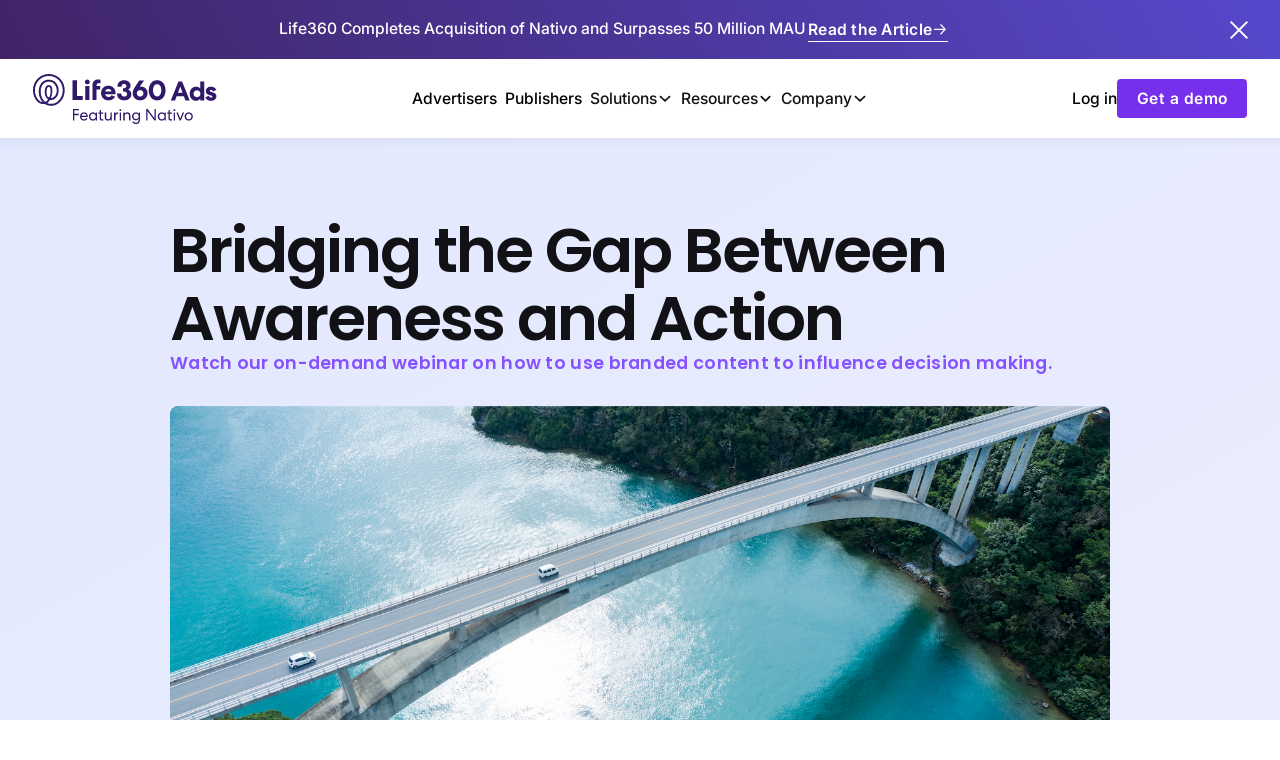

--- FILE ---
content_type: text/html; charset=utf-8
request_url: https://www.nativo.com/newsroom/bridging-the-gap-between-awareness-and-action
body_size: 12214
content:
<!DOCTYPE html><!-- This site was created in Webflow. https://webflow.com --><!-- Last Published: Wed Jan 14 2026 18:21:33 GMT+0000 (Coordinated Universal Time) --><html data-wf-domain="www.nativo.com" data-wf-page="6822cf77dc4bc0c1bb1e2846" data-wf-site="68100fa0d72916811c618ec4" lang="en" data-wf-collection="6822cf77dc4bc0c1bb1e281b" data-wf-item-slug="bridging-the-gap-between-awareness-and-action"><head><meta charset="utf-8"/><title>Bridging the Gap Between Awareness and Action</title><meta content="Brand content has a unique ability to address each stage of the customer journey from awareness to consideration to purchase and loyalty. But delivering a perso" name="description"/><meta content="Bridging the Gap Between Awareness and Action" property="og:title"/><meta content="Brand content has a unique ability to address each stage of the customer journey from awareness to consideration to purchase and loyalty. But delivering a perso" property="og:description"/><meta content="https://cdn.prod.website-files.com/6822cf77162bc0775860760a/6839ec9c8564278837aa2ab2_62853863b8f81f6171881b28_Blog_adweek-Webinar%2540150x.png" property="og:image"/><meta content="Bridging the Gap Between Awareness and Action" property="twitter:title"/><meta content="Brand content has a unique ability to address each stage of the customer journey from awareness to consideration to purchase and loyalty. But delivering a perso" property="twitter:description"/><meta content="https://cdn.prod.website-files.com/6822cf77162bc0775860760a/6839ec9c8564278837aa2ab2_62853863b8f81f6171881b28_Blog_adweek-Webinar%2540150x.png" property="twitter:image"/><meta property="og:type" content="website"/><meta content="summary_large_image" name="twitter:card"/><meta content="width=device-width, initial-scale=1" name="viewport"/><meta content="Webflow" name="generator"/><link href="https://cdn.prod.website-files.com/68100fa0d72916811c618ec4/css/nativos-awesome-site.webflow.shared.0216c321f.css" rel="stylesheet" type="text/css" integrity="sha384-AhbDIfRJ3OFmwaA2yZvTV6MyD4mr0XkhkFGgtg6GQ7Fj6w3S45V7BUbc+OlU7qg0" crossorigin="anonymous"/><script type="text/javascript">!function(o,c){var n=c.documentElement,t=" w-mod-";n.className+=t+"js",("ontouchstart"in o||o.DocumentTouch&&c instanceof DocumentTouch)&&(n.className+=t+"touch")}(window,document);</script><link href="https://cdn.prod.website-files.com/68100fa0d72916811c618ec4/6851a86ac08c507a2821b870_Logo-Favicon_32.png" rel="shortcut icon" type="image/x-icon"/><link href="https://cdn.prod.website-files.com/68100fa0d72916811c618ec4/685c682b8dc633c1f2c0bea7_Logo-Webclip_256.png" rel="apple-touch-icon"/><link href="https://www.nativo.com/newsroom/bridging-the-gap-between-awareness-and-action" rel="canonical"/><link href="rss.xml" rel="alternate" title="RSS Feed" type="application/rss+xml"/><!-- Google Tag Manager -->
<script>(function(w,d,s,l,i){w[l]=w[l]||[];w[l].push({'gtm.start':
new Date().getTime(),event:'gtm.js'});var f=d.getElementsByTagName(s)[0],
j=d.createElement(s),dl=l!='dataLayer'?'&l='+l:'';j.async=true;j.src=
'https://www.googletagmanager.com/gtm.js?id='+i+dl;f.parentNode.insertBefore(j,f);
})(window,document,'script','dataLayer','GTM-WK9NCW5');</script>
<!-- End Google Tag Manager -->


<!-- Preconnect to Vimeo domains to speed up load -->
<link rel="preconnect" href="https://player.vimeo.com">
<link rel="preconnect" href="https://i.vimeocdn.com">
<link rel="preconnect" href="https://f.vimeocdn.com">
<link rel="preconnect" href="https://vimeo.com">


<!-- text truncate -->
<style>
.Article-title {
  display: -webkit-box;
  -webkit-line-clamp: 4;
  -webkit-box-orient: vertical;
  overflow: hidden;
  text-overflow: ellipsis; /* optional */
}

.article-description {
  display: -webkit-box;
  -webkit-line-clamp: 3;
  -webkit-box-orient: vertical;
  overflow: hidden;
  text-overflow: ellipsis; /* optional */
}
</style>
<!-- text truncate -->





<!-- Finsweet Attributes -->
<script async type="module"
src="https://cdn.jsdelivr.net/npm/@finsweet/attributes@2/attributes.js"
fs-scrolldisable
fs-toc
fs-list
></script>





<!-- Header code -->
<style>
/*Blue underline for text links and nav links*/
	.paragraph-text-link,
	.nav-link.w--current, 
	.footer-link.w--current, 
	.hbspt-form .hs-richtext a{
		text-decoration-color: #1f75fe;
	}
	.paragraph-text-link:hover,
	.nav-link:hover,
	 .footer-link:hover, 
	 .hbspt-form .hs-richtext a:hover {
		text-decoration-color: #4c91fe;
	}
	.paragraph-text-link:active,
	.nav-link:active, 
	.footer-link:active, 
	.hbspt-form .hs-richtext a:active {
		text-decoration-color: #1758bf;
	}
	.paragraph-text-link,
	.nav-link.w--current, 
	.footer-link.w--current,
	.paragraph-text-link:hover,
	.nav-link:hover, 
	.footer-link:hover,
	.paragraph-text-link:active,
	.nav-link:active, 
	.footer-link:active, 
	.hbspt-form .hs-richtext a, 
	.hbspt-form .hs-richtext a:hover, 
	.hbspt-form .hs-richtext a:active {
		text-underline-offset: 2px;
		text-decoration-thickness: 2px;
	}

/*Resource Card Copy styling*/
	.card-h3 {
		display: -webkit-box;
		-webkit-box-orient: vertical;
		-webkit-line-clamp: 3;
		overflow: hidden;
	}

	.card-paragraph {
		display: -webkit-box;
		-webkit-box-orient: vertical;
		-webkit-line-clamp: 3;
		overflow: hidden;
	}
  
/*Rich Text for Resources and Legal Styling*/
	.rich-text-block > blockquote{
		font-family: 'Albra Grotesk';
		font-style: normal;
		font-weight: 300;
		font-size: 36px;
		line-height: 54px;
		color: #4D4D80;
		margin: 0px;
		padding: 28px 0px;
		border-top: 1px solid #7979A0;
		border-bottom: 1px solid #7979A0;
		border-left: none;
	}

/*Hubspot Form Styling*/
	select {
        -webkit-appearance: none;
        -moz-appearance: none;
        -ms-appearance: none;
        appearance: none;
 	}
	select::-ms-expand {
			display: none;
		}
	.filter-select{
		border: 0px;
		border-bottom: 1px solid #999999;
		border-radius: 0px;
	}

	.hbspt-form .hs-richtext span, .hbspt-form .hs-richtext a {
    color: #000000 !important;
}
	.hbspt-form ul{
		padding-left: 0px;
	}
	
	.hbspt-form li{
		list-style-type: none;
	}
	
	.hs-form-field label{
		font-size: 16px;
		line-height: 24px;
		font-weight: normal;
	}
	label.hs-error-msg, label.hs-main-font-element{
	    font-family: "Albra grotesk";
		font-weight: 300;
		font-size: 11px;
		line-height: 15px;
		color: #B00020 !important;
	}
	.hbspt-form fieldset{
		margin-bottom: 16px !important;
		max-width: 100% !important;
	}
	.hbspt-form fieldset.form-columns-2 input{
		width: 90%;
	}
	.hbspt-form textarea,
	.hbspt-form input:not(.hs-button){
		height: 38px;
		border: none;
		border-bottom: 1px solid #999999;
		background: #f2f2f2;
	}
	.hbspt-form textarea:hover,
	.hbspt-form input:not(.hs-button):hover{
		background: #e5e5e5;
		border-bottom: 1px solid #000000;
	}
	
	.hbspt-form textarea:focus-visible,
	.hbspt-form input:not(.hs-button):focus-visible{
		outline: none;  
		background: #f2f2f2;
		border-bottom: 2px solid #1758BF;
	}
	
	.hbspt-form ul{
		padding-left: 0px;
	}
	
	.hbspt-form li{
		list-style-type: none;
	}
	.grecaptcha-badge{
		transform:scale(0.5);
		-webkit-transform:scale(0.5);
		transform-origin:0 0;
		-webkit-transform-origin:0 0;
	
	}
	.hs_recaptcha.hs-recaptcha{
		height: 30px;
	}
	.hbspt-form input.hs-button{
		height: 56px;
		padding: 22px 40px 18px;
		border-style: solid;
		border-width: 2px;
		border-color: #fff;
		border-radius: 8px;
		background-color: #1758bf;
		font-size: 16px;
		line-height: 16px;
		font-weight: 700;
		letter-spacing: 1.6px;
		text-transform: uppercase;
		white-space: nowrap;
		display: inline-block;
		color: white;
		text-decoration: none;
		cursor: pointer;
	}
  
/*Table Styling for legal pages*/
	table.personal-data {
		border: 1px solid #e7e7e7;
		max-width: 100%;
	}
	table.personal-data th {
		font-size: 1.55rem;
		font-weight: 400;
		padding: 2rem 1.5rem 1.5rem;
	}
	table.personal-data td:first-of-type {
		font-size: 1.1rem;
		font-weight: 500;
	}

	table.personal-data td {
		line-height: normal;
		padding: 1rem 1.5rem;
	}
	table.personal-data th, table.personal-data td {
		border: 1px solid #e7e7e7;
	}

</style></head><body><div class="page-wrapper"><div class="global-styles w-embed"><style>

/* Make text look crisper and more legible in all browsers */
body {
  -webkit-font-smoothing: antialiased;
  -moz-osx-font-smoothing: grayscale;
  font-smoothing: antialiased;
  text-rendering: optimizeLegibility;
}

/* Focus state style for keyboard navigation for the focusable elements */
*[tabindex]:focus-visible,
  input[type="file"]:focus-visible {
   outline: 0.125rem solid #4d65ff;
   outline-offset: 0.125rem;
}

/* Set color style to inherit */
.inherit-color * {
    color: inherit;
}

/* Get rid of top margin on first element in any rich text element */
.w-richtext > :not(div):first-child, .w-richtext > div:first-child > :first-child {
  margin-top: 0 !important;
}

/* Get rid of bottom margin on last element in any rich text element */
.w-richtext>:last-child, .w-richtext ol li:last-child, .w-richtext ul li:last-child {
	margin-bottom: 0 !important;
}


/* Make sure containers never lose their center alignment */
.container-medium,.container-small, .container-large {
	margin-right: auto !important;
  margin-left: auto !important;
}

/* 
Make the following elements inherit typography styles from the parent and not have hardcoded values. 
Important: You will not be able to style for example "All Links" in Designer with this CSS applied.
Uncomment this CSS to use it in the project. Leave this message for future hand-off.
*/
/*
a,
.w-input,
.w-select,
.w-tab-link,
.w-nav-link,
.w-dropdown-btn,
.w-dropdown-toggle,
.w-dropdown-link {
  color: inherit;
  text-decoration: inherit;
  font-size: inherit;
}
*/

/* Apply "..." after 3 lines of text */
.text-style-3lines {
	display: -webkit-box;
	overflow: hidden;
	-webkit-line-clamp: 3;
	-webkit-box-orient: vertical;
}

/* Apply "..." after 2 lines of text */
.text-style-2lines {
	display: -webkit-box;
	overflow: hidden;
	-webkit-line-clamp: 2;
	-webkit-box-orient: vertical;
}

/* These classes are never overwritten */
.hide {
  display: none !important;
}

@media screen and (max-width: 991px) {
    .hide, .hide-tablet {
        display: none !important;
    }
}
  @media screen and (max-width: 767px) {
    .hide-mobile-landscape{
      display: none !important;
    }
}
  @media screen and (max-width: 479px) {
    .hide-mobile{
      display: none !important;
    }
}
 
.margin-0 {
  margin: 0rem !important;
}
  
.padding-0 {
  padding: 0rem !important;
}

.spacing-clean {
padding: 0rem !important;
margin: 0rem !important;
}

.margin-top {
  margin-right: 0rem !important;
  margin-bottom: 0rem !important;
  margin-left: 0rem !important;
}

.padding-top {
  padding-right: 0rem !important;
  padding-bottom: 0rem !important;
  padding-left: 0rem !important;
}
  
.margin-right {
  margin-top: 0rem !important;
  margin-bottom: 0rem !important;
  margin-left: 0rem !important;
}

.padding-right {
  padding-top: 0rem !important;
  padding-bottom: 0rem !important;
  padding-left: 0rem !important;
}

.margin-bottom {
  margin-top: 0rem !important;
  margin-right: 0rem !important;
  margin-left: 0rem !important;
}

.padding-bottom {
  padding-top: 0rem !important;
  padding-right: 0rem !important;
  padding-left: 0rem !important;
}

.margin-left {
  margin-top: 0rem !important;
  margin-right: 0rem !important;
  margin-bottom: 0rem !important;
}
  
.padding-left {
  padding-top: 0rem !important;
  padding-right: 0rem !important;
  padding-bottom: 0rem !important;
}
  
.margin-horizontal {
  margin-top: 0rem !important;
  margin-bottom: 0rem !important;
}

.padding-horizontal {
  padding-top: 0rem !important;
  padding-bottom: 0rem !important;
}

.margin-vertical {
  margin-right: 0rem !important;
  margin-left: 0rem !important;
}
  
.padding-vertical {
  padding-right: 0rem !important;
  padding-left: 0rem !important;
}

  html { font-size: 1.125rem; }
  @media screen and (max-width:1920px) { html { font-size: calc(0.625rem + 0.41666666666666674vw); } }
  @media screen and (max-width:1440px) { html { font-size: calc(0.8126951092611863rem + 0.20811654526534862vw); } }
  @media screen and (max-width:479px) { html { font-size: calc(0.8747384937238494rem + 0.41841004184100417vw); } }
</style></div><div data-collapse="medium" data-animation="default" data-duration="400" fs-scrolldisable-element="smart-nav" data-easing="ease" data-easing2="ease" role="banner" class="nav w-nav"><div class="banner-announcement"><div class="banner-content on-dark"><p class="banner-text">Life360 Completes Acquisition of Nativo and Surpasses 50 Million MAU</p><a data-w-id="7031e28e-9e47-eb46-a146-72ae7190e6ed" href="https://www.nativo.com/newsroom/life360-completes-acquisition-of-nativo-and-surpasses-50-million-us-mau" class="banner-cta w-inline-block"><div class="button is-text is-icon on-dark with-underline"><div class="divbutton-content"><div class="button-text">Read the Article</div><div class="icon-wrapper-small"><div class="icon-1x1-xsmall w-embed"><svg aria-hidden="true" fill='currentColor' role="img" viewBox="0 0 20 30" xmlns="http://www.w3.org/2000/svg"><title>Arrow Right</title><polygon points="16.172 9 10.101 2.929 11.515 1.515 20 10 19.293 10.707 11.515 18.485 10.101 17.071 16.172 11 0 11 0 9"/></svg></div></div></div><div class="button-underline on-dark"></div></div></a></div><a data-w-id="58bd6993-908d-bbb6-7402-b6ca3538ec06" href="#" class="banner-close w-inline-block"><div class="close-button-icon-wrapper"><div class="banner-close-icon w-embed"><svg xmlns="http://www.w3.org/2000/svg" width="20" height="20" viewBox="0 0 24 24" fill="currentColor">
<path fill-rule="evenodd" clip-rule="evenodd" d="M10.2323 12.0001L1.11621 21.1162L2.88398 22.884L12.0001 13.7679L21.1162 22.884L22.884 21.1162L13.7679 12.0001L22.884 2.88398L21.1162 1.11621L12.0001 10.2323L2.88398 1.11621L1.11621 2.88398L10.2323 12.0001Z" fill="currentColor"/>
</svg></div></div></a></div><div class="nav-container"><div class="nav_content-left"><a href="/" class="nav_brand w-nav-brand"><img loading="lazy" src="https://cdn.prod.website-files.com/68100fa0d72916811c618ec4/6949b616bdc16bcf66a109a3_life360ads-logo-lockup_Dark-Purple_FOR-WEB.svg" alt="" class="nav_logo on-light"/></a></div><nav role="navigation" class="nav-menu w-nav-menu"><a href="/advertisers" class="nav-link w-nav-link">Advertisers</a><a href="/publishers" class="nav-link w-nav-link">Publishers</a><div data-delay="200" data-hover="true" class="dropdown w-dropdown"><div class="toggle w-dropdown-toggle"><div>Solutions</div><div class="dropdown-chevron w-embed"><svg width=" 100%" height=" 100%" viewBox="0 0 16 16" fill="none" xmlns="http://www.w3.org/2000/svg">
<path fill-rule="evenodd" clip-rule="evenodd" d="M2.55806 6.29544C2.46043 6.19781 2.46043 6.03952 2.55806 5.94189L3.44195 5.058C3.53958 4.96037 3.69787 4.96037 3.7955 5.058L8.00001 9.26251L12.2045 5.058C12.3021 4.96037 12.4604 4.96037 12.5581 5.058L13.4419 5.94189C13.5396 6.03952 13.5396 6.19781 13.4419 6.29544L8.17678 11.5606C8.07915 11.6582 7.92086 11.6582 7.82323 11.5606L2.55806 6.29544Z" fill="currentColor"/>
</svg></div></div><nav class="list w-dropdown-list"><div class="dropdown-wrapper"><div class="dropdown-menu"><a href="/solutions/curation" class="nav-link-item w-inline-block"><div class="nav-link-icon"><img src="https://cdn.prod.website-files.com/68100fa0d72916811c618ec4/684d1aa5c72366469966fd6c_nav-icon_curation.svg" alt="" class="nav-icon-fixed"/></div><div class="nav-link-body"><div class="menu-title">Curation</div><div class="menu-subtext">Build your marketplace with premium inventory and custom formats</div></div></a><a href="/solutions/ssp" class="nav-link-item w-inline-block"><div class="nav-link-icon"><img src="https://cdn.prod.website-files.com/68100fa0d72916811c618ec4/684d1a9079d5b07d8c27450e_nav-icon_ssp.svg" alt="" class="nav-icon-fixed"/></div><div class="nav-link-body"><div class="menu-title">SSP</div><div class="menu-subtext">Streamlined programmatic for publishers and buyers—no duplication, no fees</div></div></a><a href="/solutions/saas" class="nav-link-item w-inline-block"><div class="nav-link-icon"><img src="https://cdn.prod.website-files.com/68100fa0d72916811c618ec4/684d18ae0b1a5aba9f406860_nav-icon_saas.svg" alt="" class="nav-icon-fixed"/></div><div class="nav-link-body"><div class="menu-title">SaaS</div><div class="menu-subtext">Sell premium formats using our advanced ad renderer, audience extension and insights</div></div></a><a href="/solutions/self-serve" class="nav-link-item w-inline-block"><div class="nav-link-icon"><img src="https://cdn.prod.website-files.com/68100fa0d72916811c618ec4/684d16f7d723fae3ed924bc9_nav-icon_self-serve.svg" alt="" class="nav-icon-fixed"/></div><div class="nav-link-body"><div class="menu-title">Self Serve</div><div class="menu-subtext">Quickly run premium ads with full control and no extra support needed</div></div></a><a href="/solutions/brand-rank" class="nav-link-item w-inline-block"><div class="nav-link-icon"><img src="https://cdn.prod.website-files.com/68100fa0d72916811c618ec4/684d1bebcef202b8dd77040a_nav-icon_brand-rank.svg" alt="" class="nav-icon-fixed"/></div><div class="nav-link-body"><div class="menu-title">Brand Rank</div><div class="menu-subtext">Quickly gauge your brand’s market position with competitor insights</div></div></a><a href="/solutions/sparc" class="nav-link-item w-inline-block"><div class="nav-link-icon"><img src="https://cdn.prod.website-files.com/68100fa0d72916811c618ec4/684d1cab1907491b2c3426f9_nav-icon_sparc.svg" alt="" class="nav-icon-fixed"/></div><div class="nav-link-body"><div class="menu-title">SPARC</div><div class="menu-subtext">Boost performance, amplify engagement, and eliminate data fees</div></div></a></div></div></nav></div><div data-delay="200" data-hover="true" data-w-id="6dc094a8-97f2-811b-f28f-68f4199f1817" class="dropdown w-dropdown"><div class="toggle w-dropdown-toggle"><div>Resources</div><div class="dropdown-chevron w-embed"><svg width=" 100%" height=" 100%" viewBox="0 0 16 16" fill="none" xmlns="http://www.w3.org/2000/svg">
<path fill-rule="evenodd" clip-rule="evenodd" d="M2.55806 6.29544C2.46043 6.19781 2.46043 6.03952 2.55806 5.94189L3.44195 5.058C3.53958 4.96037 3.69787 4.96037 3.7955 5.058L8.00001 9.26251L12.2045 5.058C12.3021 4.96037 12.4604 4.96037 12.5581 5.058L13.4419 5.94189C13.5396 6.03952 13.5396 6.19781 13.4419 6.29544L8.17678 11.5606C8.07915 11.6582 7.92086 11.6582 7.82323 11.5606L2.55806 6.29544Z" fill="currentColor"/>
</svg></div></div><nav class="list w-dropdown-list"><div class="dropdown-wrapper"><div class="dropdown-menu"><a href="/blog" class="nav-link-item w-inline-block"><div class="nav-link-icon"><img src="https://cdn.prod.website-files.com/68100fa0d72916811c618ec4/684d1da2d63be66912f23c09_nav-icon_blog.svg" alt="" class="nav-icon-fixed"/></div><div class="nav-link-body"><div class="menu-title">Blog</div><div class="menu-subtext">Industry news and actionable strategies to help your brand</div></div></a><a href="https://www.nativo.com/resources-categories/case-study" class="nav-link-item w-inline-block"><div class="nav-link-icon"><img src="https://cdn.prod.website-files.com/68100fa0d72916811c618ec4/68d590f2549210ce7fe09853_nav-icon_case-studies.svg" alt="" class="nav-icon-fixed"/></div><div class="nav-link-body"><div class="menu-title">Case Studies</div><div class="menu-subtext">Learn how Nativo delivers performance for top brands</div></div></a><a href="https://www.nativo.com/resources-categories/webinar" class="nav-link-item w-inline-block"><div class="nav-link-icon"><img src="https://cdn.prod.website-files.com/68100fa0d72916811c618ec4/68d5937abc646b0afe0dce58_nav-icon_webinars.svg" alt="" class="nav-icon-fixed"/></div><div class="nav-link-body"><div class="menu-title">Webinars</div><div class="menu-subtext">Learn from the latest conversations and industry leaders in ad tech</div></div></a><a href="/developers" class="nav-link-item w-inline-block"><div class="nav-link-icon"><img src="https://cdn.prod.website-files.com/68100fa0d72916811c618ec4/684d1ee54bbd508a8dd1a878_nav-icon_developers.svg" alt="" class="nav-icon-fixed"/></div><div class="nav-link-body"><div class="menu-title">Developers</div><div class="menu-subtext">Get started with Nativo&#x27;s developer tools and docs</div></div></a><a href="/inspire" class="nav-link-item w-inline-block"><div class="nav-link-icon"><img src="https://cdn.prod.website-files.com/68100fa0d72916811c618ec4/68d4c20151af09e67adf8f67_nav-icon_inspire.svg" alt="" class="nav-icon-fixed"/></div><div class="nav-link-body"><div class="menu-title">Inspire</div><div class="menu-subtext">Explore ad experiences designed for seamless, high-impact storytelling</div></div></a></div></div></nav></div><div data-delay="200" data-hover="true" data-w-id="6dc094a8-97f2-811b-f28f-68f4199f183f" class="dropdown w-dropdown"><div class="toggle w-dropdown-toggle"><div>Company</div><div class="dropdown-chevron w-embed"><svg width=" 100%" height=" 100%" viewBox="0 0 16 16" fill="none" xmlns="http://www.w3.org/2000/svg">
<path fill-rule="evenodd" clip-rule="evenodd" d="M2.55806 6.29544C2.46043 6.19781 2.46043 6.03952 2.55806 5.94189L3.44195 5.058C3.53958 4.96037 3.69787 4.96037 3.7955 5.058L8.00001 9.26251L12.2045 5.058C12.3021 4.96037 12.4604 4.96037 12.5581 5.058L13.4419 5.94189C13.5396 6.03952 13.5396 6.19781 13.4419 6.29544L8.17678 11.5606C8.07915 11.6582 7.92086 11.6582 7.82323 11.5606L2.55806 6.29544Z" fill="currentColor"/>
</svg></div></div><nav class="list w-dropdown-list"><div class="dropdown-wrapper"><div class="dropdown-menu"><a href="/careers-and-culture" class="nav-link-item w-inline-block"><div class="nav-link-icon"><img src="https://cdn.prod.website-files.com/68100fa0d72916811c618ec4/684d21713a9ec5a0e574767e_nav-icon_careers.svg" alt="" class="nav-icon-fixed"/></div><div class="nav-link-body"><div class="menu-title">Careers &amp; Culture</div><div class="menu-subtext">Discover careers and see what makes our people and culture unique</div></div></a><a href="https://www.nativo.com/learn?categories=News" class="nav-link-item hide w-inline-block"><div class="nav-link-icon"><img src="https://cdn.prod.website-files.com/68100fa0d72916811c618ec4/681bf319ce28d4b194d684de_menu-icon-placeholder.svg" alt="" class="icon-size-medium"/></div><div class="nav-link-body"><div class="menu-title">News &amp; Press</div><div class="menu-subtext">Where ad-tech news meets product innovation</div></div></a><a href="/contact-us" class="nav-link-item w-inline-block"><div class="nav-link-icon"><img src="https://cdn.prod.website-files.com/68100fa0d72916811c618ec4/684d217147a1abb67a41455d_nav-icon_contact-us.svg" alt="" class="nav-icon-fixed"/></div><div class="nav-link-body"><div class="menu-title">Contact</div><div class="menu-subtext">Contact our sales team to learn what Nativo can do for your brand</div></div></a></div></div></nav></div></nav><div class="nav_content-right"><a href="https://admin.nativo.com/login" target="_blank" class="nav-link is-small w-nav-link">Log in</a><a href="/get-a-demo" class="button is-primary is-small w-button">Get a demo</a></div><a data-w-id="47589db4-c20e-780e-92e7-c7022c9457fe" href="#" class="mobile-nav-close w-inline-block"><div class="close-button-icon-wrapper"><div class="mobile-nav-close-icon w-embed"><svg xmlns="http://www.w3.org/2000/svg" width="20" height="20" viewBox="0 0 24 24" fill="currentColor">
<path fill-rule="evenodd" clip-rule="evenodd" d="M10.2323 12.0001L1.11621 21.1162L2.88398 22.884L12.0001 13.7679L21.1162 22.884L22.884 21.1162L13.7679 12.0001L22.884 2.88398L21.1162 1.11621L12.0001 10.2323L2.88398 1.11621L1.11621 2.88398L10.2323 12.0001Z" fill="currentColor"/>
</svg></div></div></a><a data-w-id="47589db4-c20e-780e-92e7-c7022c945801" href="#" class="button is-secondary is-small on-light mobile-only w-button">Menu</a></div><div class="mobile-nav"><a href="/advertisers" class="mobile-nav-link w-inline-block"><div class="mobile-nav-link-text">Advertisers</div></a><a href="/publishers" class="mobile-nav-link w-inline-block"><div class="mobile-nav-link-text">Publishers</div></a><div data-delay="0" data-hover="false" data-w-id="47589db4-c20e-780e-92e7-c7022c94580a" class="mobile-nav-dropdown w-dropdown"><div class="mobile-nav-dropdown-trigger w-dropdown-toggle"><div class="mobile-nav-dropdown-icon w-icon-dropdown-toggle"></div><div class="mobile-nav-link-text">Solutions</div></div><nav class="mobile-nav-link-list w-dropdown-list"><a href="/solutions/curation" class="nav-link-item mobile w-inline-block"><div class="nav-link-icon"><img alt="" src="https://cdn.prod.website-files.com/68100fa0d72916811c618ec4/684d1aa5c72366469966fd6c_nav-icon_curation.svg" class="nav-icon-fixed"/></div><div class="nav-link-body"><div class="menu-title">Curation</div><div class="menu-subtext">Build your marketplace with premium inventory and custom formats<br/></div></div></a><a href="/solutions/ssp" class="nav-link-item mobile w-inline-block"><div class="nav-link-icon"><img alt="" src="https://cdn.prod.website-files.com/68100fa0d72916811c618ec4/684d1a9079d5b07d8c27450e_nav-icon_ssp.svg" class="nav-icon-fixed"/></div><div class="nav-link-body"><div class="menu-title">SSP</div><div class="menu-subtext">Streamlined programmatic for publishers and buyers—no duplication, no fees<br/></div></div></a><a href="/solutions/saas" class="nav-link-item mobile w-inline-block"><div class="nav-link-icon"><img alt="" src="https://cdn.prod.website-files.com/68100fa0d72916811c618ec4/684d18ae0b1a5aba9f406860_nav-icon_saas.svg" class="nav-icon-fixed"/></div><div class="nav-link-body"><div class="menu-title">SaaS</div><div class="menu-subtext">Sell premium formats using our advanced ad renderer, audience extension and insights<br/></div></div></a><a href="/solutions/self-serve" class="nav-link-item mobile w-inline-block"><div class="nav-link-icon"><img alt="" src="https://cdn.prod.website-files.com/68100fa0d72916811c618ec4/684d16f7d723fae3ed924bc9_nav-icon_self-serve.svg" class="nav-icon-fixed"/></div><div class="nav-link-body"><div class="menu-title">Self Serve</div><div class="menu-subtext">Quickly run premium ads with full control and no extra support needed<br/></div></div></a><a href="/solutions/brand-rank" class="nav-link-item mobile w-inline-block"><div class="nav-link-icon"><img alt="" src="https://cdn.prod.website-files.com/68100fa0d72916811c618ec4/684d1bebcef202b8dd77040a_nav-icon_brand-rank.svg" class="nav-icon-fixed"/></div><div class="nav-link-body"><div class="menu-title">Brand Rank</div><div class="menu-subtext">Quickly gauge your brand’s market position with competitor insights</div></div></a><a href="/solutions/sparc" class="nav-link-item mobile w-inline-block"><div class="nav-link-icon"><img alt="" src="https://cdn.prod.website-files.com/68100fa0d72916811c618ec4/684d1cab1907491b2c3426f9_nav-icon_sparc.svg" class="nav-icon-fixed"/></div><div class="nav-link-body"><div class="menu-title">SPARC</div><div class="menu-subtext">Boost performance, amplify engagement, and eliminate data fees</div></div></a></nav></div><div data-delay="0" data-hover="false" data-w-id="47589db4-c20e-780e-92e7-c7022c945820" class="mobile-nav-dropdown w-dropdown"><div class="mobile-nav-dropdown-trigger w-dropdown-toggle"><div class="mobile-nav-dropdown-icon w-icon-dropdown-toggle"></div><div class="mobile-nav-link-text">Resources</div></div><nav class="mobile-nav-link-list w-dropdown-list"><a href="/blog" class="nav-link-item mobile w-inline-block"><div class="nav-link-icon"><img alt="" src="https://cdn.prod.website-files.com/68100fa0d72916811c618ec4/684d1da2d63be66912f23c09_nav-icon_blog.svg" class="nav-icon-fixed"/></div><div class="nav-link-body"><div class="menu-title">Blog</div><div class="menu-subtext">Industry news and actionable strategies to help your brand</div></div></a><a href="https://www.nativo.com/resources-categories/case-study" class="nav-link-item mobile w-inline-block"><div class="nav-link-icon"><img alt="" src="https://cdn.prod.website-files.com/68100fa0d72916811c618ec4/68d590f2549210ce7fe09853_nav-icon_case-studies.svg" class="nav-icon-fixed"/></div><div class="nav-link-body"><div class="menu-title">Case Studies</div><div class="menu-subtext">Learn how Nativo delivers performance for top brands</div></div></a><a href="https://www.nativo.com/resources-categories/webinar" class="nav-link-item mobile w-inline-block"><div class="nav-link-icon"><img alt="" src="https://cdn.prod.website-files.com/68100fa0d72916811c618ec4/68d5937abc646b0afe0dce58_nav-icon_webinars.svg" class="nav-icon-fixed"/></div><div class="nav-link-body"><div class="menu-title">Webinars</div><div class="menu-subtext">Learn from the latest conversations and industry leaders in ad tech</div></div></a><a href="/developers" class="nav-link-item mobile w-inline-block"><div class="nav-link-icon"><img alt="" src="https://cdn.prod.website-files.com/68100fa0d72916811c618ec4/684d1ee54bbd508a8dd1a878_nav-icon_developers.svg" class="nav-icon-fixed"/></div><div class="nav-link-body"><div class="menu-title">Developers</div><div class="menu-subtext">Get started with Nativo’s developer tools and docs</div></div></a><a href="/inspire" class="nav-link-item mobile w-inline-block"><div class="nav-link-icon"><img alt="" src="https://cdn.prod.website-files.com/68100fa0d72916811c618ec4/68d4c20151af09e67adf8f67_nav-icon_inspire.svg" class="nav-icon-fixed"/></div><div class="nav-link-body"><div class="menu-title">Inspire</div><div class="menu-subtext">Explore ad experiences designed for seamless, high-impact storytelling</div></div></a></nav></div><div data-delay="0" data-hover="false" data-w-id="47589db4-c20e-780e-92e7-c7022c945846" class="mobile-nav-dropdown w-dropdown"><div class="mobile-nav-dropdown-trigger w-dropdown-toggle"><div class="mobile-nav-dropdown-icon w-icon-dropdown-toggle"></div><div class="mobile-nav-link-text">Company</div></div><nav class="mobile-nav-link-list w-dropdown-list"><a href="/careers-and-culture" class="nav-link-item mobile w-inline-block"><div class="nav-link-icon"><img alt="" src="https://cdn.prod.website-files.com/68100fa0d72916811c618ec4/684d21713a9ec5a0e574767e_nav-icon_careers.svg" class="nav-icon-fixed"/></div><div class="nav-link-body"><div class="menu-title">Careers &amp; Culture</div><div class="menu-subtext">Discover careers and see what makes our people and culture unique</div></div></a><a href="https://www.nativo.com/learn?categories=News" class="nav-link-item mobile hide w-inline-block"><div class="nav-link-icon"><img alt="" src="https://cdn.prod.website-files.com/68100fa0d72916811c618ec4/681bf319ce28d4b194d684de_menu-icon-placeholder.svg" class="icon-size-medium"/></div><div class="nav-link-body"><div class="menu-title">News &amp; Press</div><div class="menu-subtext">Where ad-tech news meets product innovation</div></div></a><a href="/contact-us" class="nav-link-item mobile w-inline-block"><div class="nav-link-icon"><img alt="" src="https://cdn.prod.website-files.com/68100fa0d72916811c618ec4/684d217147a1abb67a41455d_nav-icon_contact-us.svg" class="nav-icon-fixed"/></div><div class="nav-link-body"><div class="menu-title">Contact</div><div class="menu-subtext">Contact our sales team to learn what Nativo can do for your brand</div></div></a></nav></div><div class="mobile-nav-cta margin-top margin-xxlarge"><a href="/get-a-demo" class="button is-primary on-light full-width w-button">Get a demo</a><a href="https://admin.nativo.com/login/sso?return_url=" target="_blank" class="button is-secondary on-light full-width w-button">Log in</a></div></div></div><main class="main-wrapper"><section class="section_blog-content background-color-primary background-gradient-default"><div class="padding-section-medium"><div class="container-medium"><div class="padding-horizontal padding-medium"><div class="w-layout-vflex hero_content"><div class="copy-block text-align-left spacing-medium"><h1>Bridging the Gap Between Awareness and Action</h1><div class="heading-style-overline">Watch our on-demand webinar on how to use branded content to influence decision making.</div></div></div><div class="hero_visual max-width-full margin-top margin-medium"><img src="https://cdn.prod.website-files.com/6822cf77162bc0775860760a/6839ec9c8564278837aa2ab2_62853863b8f81f6171881b28_Blog_adweek-Webinar%2540150x.png" loading="lazy" alt="" class="blog-header-image max-height-628 rounded-corners"/></div><div class="margin-top margin-large"><div class="w-layout-vflex flex-content-vertical align-center"><div class="w-layout-vflex blog_content max-width-960"><div class="text-rich-text w-richtext"><p>Brand content has a unique ability to address each stage of the customer journey from awareness to consideration to purchase and loyalty. But delivering a personalized experience that aligns the right content with the right customer at the right time in the purchase process can stump even the savviest of marketers.</p><p>‍</p><h4><strong>Watch these clips that detail best practices for using branded content.</strong></h4><figure style="padding-bottom:33.75%" class="w-richtext-align-floatleft w-richtext-figure-type-video"><div><iframe allowfullscreen="true" frameborder="0" scrolling="no" src="https://player.vimeo.com/video/813278665"></iframe></div></figure><h4>Nurturing leads to determine value</h4><p>Content gives you the chance for the customer to tell you what they are actually interested in, to make their own choice about how they want to engage with your brand, and “opt in” before the hard sell.</p><p>‍</p><p>‍</p><figure style="padding-bottom:33.802816901408455%" class="w-richtext-align-floatright w-richtext-figure-type-video"><div><iframe allowfullscreen="true" frameborder="0" scrolling="no" src="https://player.vimeo.com/video/812522628"></iframe></div></figure><h4>Build your insights roadmap</h4><p>Learn the types of things you might explore in your mid-funnel content marketing efforts.</p><p>‍</p><p>‍</p><p>‍</p><p>‍</p><figure style="padding-bottom:33.802816901408455%" class="w-richtext-align-floatleft w-richtext-figure-type-video"><div><iframe allowfullscreen="true" frameborder="0" scrolling="no" src="https://player.vimeo.com/video/812523331"></iframe></div></figure><p>‍</p><h4>Content for the overwhelmed consumer </h4><p>They don’t exactly know the rules of the road. They lack confidence, are easily stressed, anxious about making a decision, and rely heavily on the expertise of others.</p><p>‍</p><p>‍</p><figure style="padding-bottom:33.802816901408455%" class="w-richtext-align-floatright w-richtext-figure-type-video"><div><iframe allowfullscreen="true" frameborder="0" scrolling="no" src="https://player.vimeo.com/video/812523482"></iframe></div></figure><p>‍</p><h4>Content for the sensible consumer</h4><p>They’re practical, reliable and loyalists. They understand the lay of the land and how to navigate it. They have an educated grasp of the purchase options and have the purchasing power to back it up. </p><p>‍</p><p>‍</p><figure style="padding-bottom:33.802816901408455%" class="w-richtext-align-floatleft w-richtext-figure-type-video"><div><iframe allowfullscreen="true" frameborder="0" scrolling="no" src="https://player.vimeo.com/video/812523598"></iframe></div></figure><p>‍</p><h4>Content for the early adopter consumer</h4><p>They’re pioneers and experts. They are highly motivated to purchase, already educated about the options in the market and have a solid understanding of the product offering.</p><p>‍</p><p>‍</p><p>‍</p><p> </p><p>Download the full webinar, “Bridging the Gap Between Awareness and Action: Using Branded Content to Influence Decision Making,” an Adweek x Nativo webinar, on demand now to learn:</p><ul role="list"><li>The three core consumer profiles.</li><li>Specific advice on tailoring tone and format to best influence decision making.</li><li>Exclusive research and case studies to illustrate why content is king.</li></ul><p>‍</p><div class="w-embed"><script src='//js.hsforms.net/forms/embed/v2.js'></script><script>  hbspt.forms.create({    region: "na1",    portalId: "5706591",    formId: "c3f8e9c8-1d6d-4f71-8cef-b3a853ce3e65"  });</script></div></div><a href="#" class="button is-brand is-small w-dyn-bind-empty w-button"></a></div></div></div></div></div></div></section><section class="section_resources background-gradient-neutral"><div class="padding-global padding-section-medium"><div class="container-medium"><div class="padding-horizontal"><div class="copy-block text-align-center"><div class="heading-style-h3">Other Resources</div></div><div class="margin-top margin-medium"><div class="w-dyn-list"><div fs-list-load="more" fs-list-element="list" role="list" class="resources-list w-dyn-items"><div data-w-id="5aab566f-ddd1-1095-7539-1588567c8009" role="listitem" class="resource-card-collection-item w-dyn-item"><a href="/newsroom/life360-completes-acquisition-of-nativo-and-surpasses-50-million-us-mau" class="article-link w-inline-block"></a><div class="article-card"><div class="card-image-wrapper height-200"><img loading="lazy" src="https://cdn.prod.website-files.com/6822cf77162bc0775860760a/695bd1894b1c09fed347765f_ca-times.brightspotcdn.webp" alt="" sizes="100vw" srcset="https://cdn.prod.website-files.com/6822cf77162bc0775860760a/695bd1894b1c09fed347765f_ca-times.brightspotcdn-p-500.webp 500w, https://cdn.prod.website-files.com/6822cf77162bc0775860760a/695bd1894b1c09fed347765f_ca-times.brightspotcdn-p-800.webp 800w, https://cdn.prod.website-files.com/6822cf77162bc0775860760a/695bd1894b1c09fed347765f_ca-times.brightspotcdn-p-1080.webp 1080w, https://cdn.prod.website-files.com/6822cf77162bc0775860760a/695bd1894b1c09fed347765f_ca-times.brightspotcdn.webp 1200w" class="blog-card-image image-full-frame"/><div class="w-dyn-list"><div role="list" class="blog-card-tags w-dyn-items"><div role="listitem" class="w-dyn-item"><h5 fs-cmsfilter-field="categories" class="tag-small background-color-secondary">News</h5></div><div role="listitem" class="w-dyn-item"><h5 fs-cmsfilter-field="categories" class="tag-small background-color-secondary">Press</h5></div></div></div></div><h3 fs-cmsfilter-field="title" class="article-title">Life360 Completes Acquisition of Nativo and Surpasses 50 Million U.S. MAU</h3><div class="resource-cta"><div class="button is-text is-icon on-light"><div class="button-text">Read More</div><div class="icon-wrapper-small"><div class="icon-1x1-xsmall w-embed"><svg aria-hidden="true" fill='currentColor' role="img" viewBox="0 0 20 30" xmlns="http://www.w3.org/2000/svg"><title>Arrow Right</title><polygon points="16.172 9 10.101 2.929 11.515 1.515 20 10 19.293 10.707 11.515 18.485 10.101 17.071 16.172 11 0 11 0 9"/></svg></div></div></div></div></div></div><div data-w-id="5aab566f-ddd1-1095-7539-1588567c8009" role="listitem" class="resource-card-collection-item w-dyn-item"><a href="/newsroom/why-every-publisher-needs-its-own-ai-experiences" class="article-link w-inline-block"></a><div class="article-card"><div class="card-image-wrapper height-200"><img loading="lazy" src="https://cdn.prod.website-files.com/6822cf77162bc0775860760a/692dd74f6e305d493a29163f_GettyImages-2170889984%20(1).jpg" alt="" sizes="100vw" srcset="https://cdn.prod.website-files.com/6822cf77162bc0775860760a/692dd74f6e305d493a29163f_GettyImages-2170889984%20(1)-p-500.jpg 500w, https://cdn.prod.website-files.com/6822cf77162bc0775860760a/692dd74f6e305d493a29163f_GettyImages-2170889984%20(1)-p-800.jpg 800w, https://cdn.prod.website-files.com/6822cf77162bc0775860760a/692dd74f6e305d493a29163f_GettyImages-2170889984%20(1)-p-1080.jpg 1080w, https://cdn.prod.website-files.com/6822cf77162bc0775860760a/692dd74f6e305d493a29163f_GettyImages-2170889984%20(1)-p-1600.jpg 1600w, https://cdn.prod.website-files.com/6822cf77162bc0775860760a/692dd74f6e305d493a29163f_GettyImages-2170889984%20(1)-p-2000.jpg 2000w, https://cdn.prod.website-files.com/6822cf77162bc0775860760a/692dd74f6e305d493a29163f_GettyImages-2170889984%20(1).jpg 2309w" class="blog-card-image image-full-frame"/><div class="w-dyn-list"><div role="list" class="blog-card-tags w-dyn-items"><div role="listitem" class="w-dyn-item"><h5 fs-cmsfilter-field="categories" class="tag-small background-color-secondary">Press</h5></div><div role="listitem" class="w-dyn-item"><h5 fs-cmsfilter-field="categories" class="tag-small background-color-secondary">Native Advertising 101</h5></div></div></div></div><h3 fs-cmsfilter-field="title" class="article-title">Why Every Publisher Needs Its Own AI Experiences</h3><div class="resource-cta"><div class="button is-text is-icon on-light"><div class="button-text">Read More</div><div class="icon-wrapper-small"><div class="icon-1x1-xsmall w-embed"><svg aria-hidden="true" fill='currentColor' role="img" viewBox="0 0 20 30" xmlns="http://www.w3.org/2000/svg"><title>Arrow Right</title><polygon points="16.172 9 10.101 2.929 11.515 1.515 20 10 19.293 10.707 11.515 18.485 10.101 17.071 16.172 11 0 11 0 9"/></svg></div></div></div></div></div></div><div data-w-id="5aab566f-ddd1-1095-7539-1588567c8009" role="listitem" class="resource-card-collection-item w-dyn-item"><a href="/newsroom/life360-to-acquire-nativo" class="article-link w-inline-block"></a><div class="article-card"><div class="card-image-wrapper height-200"><img loading="lazy" src="https://cdn.prod.website-files.com/6822cf77162bc0775860760a/691254b4dba7ebfc8aa4a6f2_blog-img-ntv-life360-lockup-01.png" alt="" sizes="100vw" srcset="https://cdn.prod.website-files.com/6822cf77162bc0775860760a/691254b4dba7ebfc8aa4a6f2_blog-img-ntv-life360-lockup-01-p-500.png 500w, https://cdn.prod.website-files.com/6822cf77162bc0775860760a/691254b4dba7ebfc8aa4a6f2_blog-img-ntv-life360-lockup-01-p-800.png 800w, https://cdn.prod.website-files.com/6822cf77162bc0775860760a/691254b4dba7ebfc8aa4a6f2_blog-img-ntv-life360-lockup-01-p-1080.png 1080w, https://cdn.prod.website-files.com/6822cf77162bc0775860760a/691254b4dba7ebfc8aa4a6f2_blog-img-ntv-life360-lockup-01.png 1200w" class="blog-card-image image-full-frame"/><div class="w-dyn-list"><div role="list" class="blog-card-tags w-dyn-items"><div role="listitem" class="w-dyn-item"><h5 fs-cmsfilter-field="categories" class="tag-small background-color-secondary">News</h5></div><div role="listitem" class="w-dyn-item"><h5 fs-cmsfilter-field="categories" class="tag-small background-color-secondary">Press</h5></div></div></div></div><h3 fs-cmsfilter-field="title" class="article-title">Life360 to Acquire Nativo, Accelerating Growth and Expanding Its Advertising Platform</h3><div class="resource-cta"><div class="button is-text is-icon on-light"><div class="button-text">Read More</div><div class="icon-wrapper-small"><div class="icon-1x1-xsmall w-embed"><svg aria-hidden="true" fill='currentColor' role="img" viewBox="0 0 20 30" xmlns="http://www.w3.org/2000/svg"><title>Arrow Right</title><polygon points="16.172 9 10.101 2.929 11.515 1.515 20 10 19.293 10.707 11.515 18.485 10.101 17.071 16.172 11 0 11 0 9"/></svg></div></div></div></div></div></div></div></div></div></div></div></div></section><section class="section_cta background-color-primary background-gradient-highlight"><div class="padding-global padding-section-medium"><div class="container-large padding-horizontal padding-xxhuge"><div class="w-layout-vflex section_content align-center"><div class="copy-block text-align-center"><h3 class="heading-style-h1">See what Nativo can do for your brand</h3></div><a href="/get-a-demo" class="button is-secondary on-dark w-button">Get a demo</a></div></div></div></section></main><div class="footer background-color-primary"><div class="padding-global"><div class="padding-section-medium"><div class="container-large"><div class="footer-content-wrapper"><div class="footer-container"><div class="footer-logo"><a href="/" class="footer_brand w-nav-brand"><img loading="lazy" src="https://cdn.prod.website-files.com/68100fa0d72916811c618ec4/6949b615f2d00a972dc1c206_life360ads-logo-lockup_White_FOR-WEB.svg" alt="" class="nav_logo on-dark"/></a></div><div class="footer-menu-content"><div class="footer-menu"><div class="footer-column-content spacing-medium"><div class="text-allcaps text-color-primary text-weight-semibold">Product &amp; Solutions</div><div class="footer-link-list spacing-small"><a href="/advertisers" class="footer-link link-color-neutral">Advertisers</a><a href="/publishers" class="footer-link link-color-neutral">Publishers</a><a href="/solutions/brand-rank" class="footer-link link-color-neutral">Brand Rank</a><a href="/solutions/sparc" class="footer-link link-color-neutral">SPARC</a><a href="/get-a-demo" class="footer-link link-color-neutral">Watch Demo</a></div></div><div class="footer-column-content spacing-medium"><div class="text-allcaps text-color-primary text-weight-semibold">Resources</div><div class="footer-link-list spacing-small"><a href="/blog" class="footer-link link-color-neutral">Learn</a><a href="https://www.nativo.com/resources-categories/case-study" class="footer-link link-color-neutral">Case Studies</a><a href="https://www.nativo.com/resources-categories/webinar" class="footer-link link-color-neutral">Webinars</a><a href="/developers" class="footer-link link-color-neutral">Developers</a><a href="https://www.nativo.com/inspire" class="footer-link link-color-neutral">Inspire</a></div></div><div class="footer-column-content spacing-medium"><div class="text-allcaps text-color-primary text-weight-semibold">Company</div><div class="footer-link-list spacing-small"><a href="/careers-and-culture" class="footer-link link-color-neutral">Careers &amp; Culture</a><a href="https://www.nativo.com/learn?categories=News" class="footer-link link-color-neutral hide">News &amp; Press</a><a href="/contact-us" class="footer-link link-color-neutral">Contact</a></div></div></div></div><div class="footer-cta"><div class="text-allcaps text-color-primary text-weight-semibold">Newsletter Sign-Up</div><div class="form-newsletter-signup"><div class="form_component hide w-form"><form method="get" name="wf-form-Demo-Form-On-Demand" data-name="Demo Form (On-Demand)" class="form_form" data-wf-page-id="6822cf77dc4bc0c1bb1e2846" data-wf-element-id="55f1545c-4248-85bf-bffd-b6e715d82275"><div class="form_field-wrapper"><div class="form_label flex-content-horizontal spacing-tiny hide"><div class="form_label-required-marker-2"></div><label for="First-Name" class="form_label-text">Company Email</label></div><input class="form_input-2 w-input" maxlength="256" name="Email-4" data-name="Email 4" placeholder="Your Work Email" type="email" id="Email-4" required=""/></div><div class="form_cta"><input type="submit" data-wait="Please wait..." class="button-3 is-secondary on-dark w-button" value="Subscribe"/></div><div class="form_legal-notice margin-top margin-custom1"><div class="text-size-sm text-color-neutral">For information about how Nativo handles your personal data, please see our <a href="/legal/privacy-policy" target="_blank" class="link-underlined link-color-neutral">privacy policy</a>.</div></div></form><div class="form_message-success w-form-done"><div>Thank you! Your submission has been received!</div></div><div class="form_message-error w-form-fail"><div>Oops! Something went wrong while submitting the form.</div></div></div><div class="w-embed w-script"><!--[if lte IE 8]>
<script charset="utf-8" type="text/javascript" src="//js.hsforms.net/forms/v2-legacy.js"></script>
<![endif]-->
<script charset="utf-8" type="text/javascript" src="//js.hsforms.net/forms/embed/v2.js"></script>
<script>
  hbspt.forms.create({
    region: "na1",
    portalId: "5706591",
    formId: "f2a48af1-8e38-4075-9f13-eef4e78c11c2"
  });
</script></div></div></div></div><div class="subfooter-container padding-top padding-medium border-top"><div class="subfooter-content"><div class="subfooter-links-mobile"><div class="subfooter-link-list spacing-small"><a href="/legal/privacy-policy" class="subfooter-link-mobile link-color-neutral"><span class="subfooter-link-text">Privacy Policy</span></a><a href="/legal/terms-of-use" class="subfooter-link-mobile link-color-neutral"><span class="subfooter-link-text">Terms of Use</span></a><a href="/legal/policies-and-guidelines" class="subfooter-link-mobile link-color-neutral"><span class="subfooter-link-text">Policies &amp; Guidelines</span></a><a href="/legal/adchoices" class="subfooter-link-mobile link-color-neutral"><span class="subfooter-link-text">AdChoices</span></a><a href="https://www.nativo.com/interest-based-ads#what-your-rights-are" class="subfooter-link-mobile link-color-neutral"><span class="subfooter-link-text">Opt-Out</span></a><a href="/legal/interest-based-ads" class="subfooter-link-mobile link-color-neutral"><span class="subfooter-link-text">Interest Based Ads Privacy Policy</span></a><a href="https://www.nativo.com/interest-based-ads#additional-privacy-rights-for-california-users" class="subfooter-link-mobile link-color-neutral"><span class="subfooter-link-text">Do Not Sell or Share My Personal Information</span></a><a href="#" class="subfooter-link-mobile link-color-neutral"><span class="subfooter-link-text">Cookie Preferences</span></a><a href="/legal/technical-organizational-measures" class="subfooter-link-mobile link-color-neutral"><span class="subfooter-link-text">Security</span></a></div></div><div class="subfooter-links"><div class="text-size-sm text-color-weakest line-height-custom1"><a href="/legal/privacy-policy" class="subfooter-link"><span class="subfooter-link-text">Privacy Policy</span></a>  /  <a href="/legal/terms-of-use" class="subfooter-link"><span class="subfooter-link-text">Terms of Use</span></a>  /  <a href="/legal/policies-and-guidelines" class="subfooter-link"><span class="subfooter-link-text">Policies &amp; Guidelines</span></a>  /  <a href="/legal/adchoices" class="subfooter-link"><span class="subfooter-link-text">AdChoices</span></a>  /  <a href="https://www.nativo.com/legal/interest-based-ads#what-your-rights-are-including-your-opt-out-rights" class="subfooter-link"><span class="subfooter-link-text">Opt-Out</span></a>  /  <a href="/legal/interest-based-ads" class="subfooter-link"><span class="subfooter-link-text">Interest Based Ads Privacy Policy</span></a>  /  <a href="https://www.nativo.com/legal/interest-based-ads#what-your-rights-are-including-your-opt-out-rights" class="subfooter-link"><span class="subfooter-link-text">Do Not Sell or Share My Personal Information</span></a>  /  <a href="javascript:OneTrust.ToggleInfoDisplay();" class="subfooter-link"><span class="subfooter-link-text">Cookie Preferences</span></a>  /  <a href="/legal/technical-organizational-measures" class="subfooter-link"><span class="subfooter-link-text">Security</span></a></div></div><div class="subfooter-copyright-mobile"><div class="text-size-sm text-color-neutral">© 2026 Life360, Inc.<br/>All rights reserved</div></div><div class="subfooter-copyright"><div class="text-size-sm text-color-neutral line-height-custom1">© 2026 Life360, Inc. All rights reserved</div></div></div></div></div></div></div></div></div></div><script src="https://d3e54v103j8qbb.cloudfront.net/js/jquery-3.5.1.min.dc5e7f18c8.js?site=68100fa0d72916811c618ec4" type="text/javascript" integrity="sha256-9/aliU8dGd2tb6OSsuzixeV4y/faTqgFtohetphbbj0=" crossorigin="anonymous"></script><script src="https://cdn.prod.website-files.com/68100fa0d72916811c618ec4/js/webflow.schunk.36b8fb49256177c8.js" type="text/javascript" integrity="sha384-4abIlA5/v7XaW1HMXKBgnUuhnjBYJ/Z9C1OSg4OhmVw9O3QeHJ/qJqFBERCDPv7G" crossorigin="anonymous"></script><script src="https://cdn.prod.website-files.com/68100fa0d72916811c618ec4/js/webflow.schunk.03193f2f0fb34349.js" type="text/javascript" integrity="sha384-LvCoLgJR9MQhG7c6fXZ9GCVmsunguX1gWll0EuyVoswUG9+ECX/GD64dSSQLvCf2" crossorigin="anonymous"></script><script src="https://cdn.prod.website-files.com/68100fa0d72916811c618ec4/js/webflow.1f73bfc1.273a1f61f8185428.js" type="text/javascript" integrity="sha384-/l9lM8AEKeppZqmE5Pv58VXdxAxwxPvNhty9kMOY6KIgEjKUcBpFD/giHSWWYfJB" crossorigin="anonymous"></script><script src="https://hubspotv2.use1-marketplace-1p-apps-prod-red.if.webflow.services/static/disable-hubspot-chatbot.js" type="text/javascript" async="" defer=""></script><script src="https://js.hs-scripts.com/5706591.js" type="text/javascript" async="" defer=""></script></body></html>

--- FILE ---
content_type: text/html; charset=UTF-8
request_url: https://player.vimeo.com/video/813278665
body_size: 6770
content:
<!DOCTYPE html>
<html lang="en">
<head>
  <meta charset="utf-8">
  <meta name="viewport" content="width=device-width,initial-scale=1,user-scalable=yes">
  
  <link rel="canonical" href="https://player.vimeo.com/video/813278665">
  <meta name="googlebot" content="noindex,indexifembedded">
  
  
  <title>Bridging the Gap 1 (5).mp4 on Vimeo</title>
  <style>
      body, html, .player, .fallback {
          overflow: hidden;
          width: 100%;
          height: 100%;
          margin: 0;
          padding: 0;
      }
      .fallback {
          
              background-color: transparent;
          
      }
      .player.loading { opacity: 0; }
      .fallback iframe {
          position: fixed;
          left: 0;
          top: 0;
          width: 100%;
          height: 100%;
      }
  </style>
  <link rel="modulepreload" href="https://f.vimeocdn.com/p/4.46.25/js/player.module.js" crossorigin="anonymous">
  <link rel="modulepreload" href="https://f.vimeocdn.com/p/4.46.25/js/vendor.module.js" crossorigin="anonymous">
  <link rel="preload" href="https://f.vimeocdn.com/p/4.46.25/css/player.css" as="style">
</head>

<body>


<div class="vp-placeholder">
    <style>
        .vp-placeholder,
        .vp-placeholder-thumb,
        .vp-placeholder-thumb::before,
        .vp-placeholder-thumb::after {
            position: absolute;
            top: 0;
            bottom: 0;
            left: 0;
            right: 0;
        }
        .vp-placeholder {
            visibility: hidden;
            width: 100%;
            max-height: 100%;
            height: calc(1080 / 1920 * 100vw);
            max-width: calc(1920 / 1080 * 100vh);
            margin: auto;
        }
        .vp-placeholder-carousel {
            display: none;
            background-color: #000;
            position: absolute;
            left: 0;
            right: 0;
            bottom: -60px;
            height: 60px;
        }
    </style>

    

    
        <style>
            .vp-placeholder-thumb {
                overflow: hidden;
                width: 100%;
                max-height: 100%;
                margin: auto;
            }
            .vp-placeholder-thumb::before,
            .vp-placeholder-thumb::after {
                content: "";
                display: block;
                filter: blur(7px);
                margin: 0;
                background: url(https://i.vimeocdn.com/video/1644603841-97b6a2ff17f55b4fac51bf1f3123a67a5fd90eae25c7d43893839e288ac22449-d?mw=80&q=85) 50% 50% / contain no-repeat;
            }
            .vp-placeholder-thumb::before {
                 
                margin: -30px;
            }
        </style>
    

    <div class="vp-placeholder-thumb"></div>
    <div class="vp-placeholder-carousel"></div>
    <script>function placeholderInit(t,h,d,s,n,o){var i=t.querySelector(".vp-placeholder"),v=t.querySelector(".vp-placeholder-thumb");if(h){var p=function(){try{return window.self!==window.top}catch(a){return!0}}(),w=200,y=415,r=60;if(!p&&window.innerWidth>=w&&window.innerWidth<y){i.style.bottom=r+"px",i.style.maxHeight="calc(100vh - "+r+"px)",i.style.maxWidth="calc("+n+" / "+o+" * (100vh - "+r+"px))";var f=t.querySelector(".vp-placeholder-carousel");f.style.display="block"}}if(d){var e=new Image;e.onload=function(){var a=n/o,c=e.width/e.height;if(c<=.95*a||c>=1.05*a){var l=i.getBoundingClientRect(),g=l.right-l.left,b=l.bottom-l.top,m=window.innerWidth/g*100,x=window.innerHeight/b*100;v.style.height="calc("+e.height+" / "+e.width+" * "+m+"vw)",v.style.maxWidth="calc("+e.width+" / "+e.height+" * "+x+"vh)"}i.style.visibility="visible"},e.src=s}else i.style.visibility="visible"}
</script>
    <script>placeholderInit(document,  false ,  true , "https://i.vimeocdn.com/video/1644603841-97b6a2ff17f55b4fac51bf1f3123a67a5fd90eae25c7d43893839e288ac22449-d?mw=80\u0026q=85",  1920 ,  1080 );</script>
</div>

<div id="player" class="player"></div>
<script>window.playerConfig = {"cdn_url":"https://f.vimeocdn.com","vimeo_api_url":"api.vimeo.com","request":{"files":{"dash":{"cdns":{"akfire_interconnect_quic":{"avc_url":"https://vod-adaptive-ak.vimeocdn.com/exp=1769909293~acl=%2F22c7a340-4cde-45c8-a022-53ff1d51e570%2Fpsid%3Da069da976a6c541e71ba57ff76a3bef660a30f03d0be63044b13e8d130340209%2F%2A~hmac=3effb1b873c76f0c880a23ba93132b6b01d3697131a9a709b35acc15f8ac441d/22c7a340-4cde-45c8-a022-53ff1d51e570/psid=a069da976a6c541e71ba57ff76a3bef660a30f03d0be63044b13e8d130340209/v2/playlist/av/primary/prot/cXNyPTE/playlist.json?omit=av1-hevc\u0026pathsig=8c953e4f~Rf1C5NQ2az_R1xZlN_k3HpKM30mGN7B9tIh4d1OtUZA\u0026qsr=1\u0026r=dXM%3D\u0026rh=p7qCM","origin":"gcs","url":"https://vod-adaptive-ak.vimeocdn.com/exp=1769909293~acl=%2F22c7a340-4cde-45c8-a022-53ff1d51e570%2Fpsid%3Da069da976a6c541e71ba57ff76a3bef660a30f03d0be63044b13e8d130340209%2F%2A~hmac=3effb1b873c76f0c880a23ba93132b6b01d3697131a9a709b35acc15f8ac441d/22c7a340-4cde-45c8-a022-53ff1d51e570/psid=a069da976a6c541e71ba57ff76a3bef660a30f03d0be63044b13e8d130340209/v2/playlist/av/primary/prot/cXNyPTE/playlist.json?pathsig=8c953e4f~Rf1C5NQ2az_R1xZlN_k3HpKM30mGN7B9tIh4d1OtUZA\u0026qsr=1\u0026r=dXM%3D\u0026rh=p7qCM"},"fastly_skyfire":{"avc_url":"https://skyfire.vimeocdn.com/1769909293-0x39c438fcd7d50d07440541ef8948e650d1b04f9c/22c7a340-4cde-45c8-a022-53ff1d51e570/psid=a069da976a6c541e71ba57ff76a3bef660a30f03d0be63044b13e8d130340209/v2/playlist/av/primary/prot/cXNyPTE/playlist.json?omit=av1-hevc\u0026pathsig=8c953e4f~Rf1C5NQ2az_R1xZlN_k3HpKM30mGN7B9tIh4d1OtUZA\u0026qsr=1\u0026r=dXM%3D\u0026rh=p7qCM","origin":"gcs","url":"https://skyfire.vimeocdn.com/1769909293-0x39c438fcd7d50d07440541ef8948e650d1b04f9c/22c7a340-4cde-45c8-a022-53ff1d51e570/psid=a069da976a6c541e71ba57ff76a3bef660a30f03d0be63044b13e8d130340209/v2/playlist/av/primary/prot/cXNyPTE/playlist.json?pathsig=8c953e4f~Rf1C5NQ2az_R1xZlN_k3HpKM30mGN7B9tIh4d1OtUZA\u0026qsr=1\u0026r=dXM%3D\u0026rh=p7qCM"}},"default_cdn":"akfire_interconnect_quic","separate_av":true,"streams":[{"profile":"5ff7441f-4973-4241-8c2e-976ef4a572b0","id":"d74ac31c-6fb7-41c6-bff1-71b8469d46f1","fps":30,"quality":"1080p"},{"profile":"f9e4a5d7-8043-4af3-b231-641ca735a130","id":"f44a4d23-315a-4f41-9eb1-c0d232afc457","fps":30,"quality":"540p"},{"profile":"c3347cdf-6c91-4ab3-8d56-737128e7a65f","id":"1f5256f7-cf5a-4a5b-8258-b015c32c6f28","fps":30,"quality":"360p"},{"profile":"d0b41bac-2bf2-4310-8113-df764d486192","id":"df1b99f9-805c-454f-9e7c-ce262c38d068","fps":30,"quality":"240p"},{"profile":"f3f6f5f0-2e6b-4e90-994e-842d1feeabc0","id":"573fa409-e5fe-48e8-925e-6d2437edbe46","fps":30,"quality":"720p"}],"streams_avc":[{"profile":"f3f6f5f0-2e6b-4e90-994e-842d1feeabc0","id":"573fa409-e5fe-48e8-925e-6d2437edbe46","fps":30,"quality":"720p"},{"profile":"5ff7441f-4973-4241-8c2e-976ef4a572b0","id":"d74ac31c-6fb7-41c6-bff1-71b8469d46f1","fps":30,"quality":"1080p"},{"profile":"f9e4a5d7-8043-4af3-b231-641ca735a130","id":"f44a4d23-315a-4f41-9eb1-c0d232afc457","fps":30,"quality":"540p"},{"profile":"c3347cdf-6c91-4ab3-8d56-737128e7a65f","id":"1f5256f7-cf5a-4a5b-8258-b015c32c6f28","fps":30,"quality":"360p"},{"profile":"d0b41bac-2bf2-4310-8113-df764d486192","id":"df1b99f9-805c-454f-9e7c-ce262c38d068","fps":30,"quality":"240p"}]},"hls":{"captions":"https://vod-adaptive-ak.vimeocdn.com/exp=1769909293~acl=%2F22c7a340-4cde-45c8-a022-53ff1d51e570%2Fpsid%3Da069da976a6c541e71ba57ff76a3bef660a30f03d0be63044b13e8d130340209%2F%2A~hmac=3effb1b873c76f0c880a23ba93132b6b01d3697131a9a709b35acc15f8ac441d/22c7a340-4cde-45c8-a022-53ff1d51e570/psid=a069da976a6c541e71ba57ff76a3bef660a30f03d0be63044b13e8d130340209/v2/playlist/av/primary/sub/82840705-c-en-x-autogen/prot/cXNyPTE/playlist.m3u8?ext-subs=1\u0026omit=opus\u0026pathsig=8c953e4f~jK9AmzokWxBOvt5vUTG63xAPFEdofrkI-5kkwlHjXG0\u0026qsr=1\u0026r=dXM%3D\u0026rh=p7qCM\u0026sf=fmp4","cdns":{"akfire_interconnect_quic":{"avc_url":"https://vod-adaptive-ak.vimeocdn.com/exp=1769909293~acl=%2F22c7a340-4cde-45c8-a022-53ff1d51e570%2Fpsid%3Da069da976a6c541e71ba57ff76a3bef660a30f03d0be63044b13e8d130340209%2F%2A~hmac=3effb1b873c76f0c880a23ba93132b6b01d3697131a9a709b35acc15f8ac441d/22c7a340-4cde-45c8-a022-53ff1d51e570/psid=a069da976a6c541e71ba57ff76a3bef660a30f03d0be63044b13e8d130340209/v2/playlist/av/primary/sub/82840705-c-en-x-autogen/prot/cXNyPTE/playlist.m3u8?ext-subs=1\u0026omit=av1-hevc-opus\u0026pathsig=8c953e4f~jK9AmzokWxBOvt5vUTG63xAPFEdofrkI-5kkwlHjXG0\u0026qsr=1\u0026r=dXM%3D\u0026rh=p7qCM\u0026sf=fmp4","captions":"https://vod-adaptive-ak.vimeocdn.com/exp=1769909293~acl=%2F22c7a340-4cde-45c8-a022-53ff1d51e570%2Fpsid%3Da069da976a6c541e71ba57ff76a3bef660a30f03d0be63044b13e8d130340209%2F%2A~hmac=3effb1b873c76f0c880a23ba93132b6b01d3697131a9a709b35acc15f8ac441d/22c7a340-4cde-45c8-a022-53ff1d51e570/psid=a069da976a6c541e71ba57ff76a3bef660a30f03d0be63044b13e8d130340209/v2/playlist/av/primary/sub/82840705-c-en-x-autogen/prot/cXNyPTE/playlist.m3u8?ext-subs=1\u0026omit=opus\u0026pathsig=8c953e4f~jK9AmzokWxBOvt5vUTG63xAPFEdofrkI-5kkwlHjXG0\u0026qsr=1\u0026r=dXM%3D\u0026rh=p7qCM\u0026sf=fmp4","origin":"gcs","url":"https://vod-adaptive-ak.vimeocdn.com/exp=1769909293~acl=%2F22c7a340-4cde-45c8-a022-53ff1d51e570%2Fpsid%3Da069da976a6c541e71ba57ff76a3bef660a30f03d0be63044b13e8d130340209%2F%2A~hmac=3effb1b873c76f0c880a23ba93132b6b01d3697131a9a709b35acc15f8ac441d/22c7a340-4cde-45c8-a022-53ff1d51e570/psid=a069da976a6c541e71ba57ff76a3bef660a30f03d0be63044b13e8d130340209/v2/playlist/av/primary/sub/82840705-c-en-x-autogen/prot/cXNyPTE/playlist.m3u8?ext-subs=1\u0026omit=opus\u0026pathsig=8c953e4f~jK9AmzokWxBOvt5vUTG63xAPFEdofrkI-5kkwlHjXG0\u0026qsr=1\u0026r=dXM%3D\u0026rh=p7qCM\u0026sf=fmp4"},"fastly_skyfire":{"avc_url":"https://skyfire.vimeocdn.com/1769909293-0x39c438fcd7d50d07440541ef8948e650d1b04f9c/22c7a340-4cde-45c8-a022-53ff1d51e570/psid=a069da976a6c541e71ba57ff76a3bef660a30f03d0be63044b13e8d130340209/v2/playlist/av/primary/sub/82840705-c-en-x-autogen/prot/cXNyPTE/playlist.m3u8?ext-subs=1\u0026omit=av1-hevc-opus\u0026pathsig=8c953e4f~jK9AmzokWxBOvt5vUTG63xAPFEdofrkI-5kkwlHjXG0\u0026qsr=1\u0026r=dXM%3D\u0026rh=p7qCM\u0026sf=fmp4","captions":"https://skyfire.vimeocdn.com/1769909293-0x39c438fcd7d50d07440541ef8948e650d1b04f9c/22c7a340-4cde-45c8-a022-53ff1d51e570/psid=a069da976a6c541e71ba57ff76a3bef660a30f03d0be63044b13e8d130340209/v2/playlist/av/primary/sub/82840705-c-en-x-autogen/prot/cXNyPTE/playlist.m3u8?ext-subs=1\u0026omit=opus\u0026pathsig=8c953e4f~jK9AmzokWxBOvt5vUTG63xAPFEdofrkI-5kkwlHjXG0\u0026qsr=1\u0026r=dXM%3D\u0026rh=p7qCM\u0026sf=fmp4","origin":"gcs","url":"https://skyfire.vimeocdn.com/1769909293-0x39c438fcd7d50d07440541ef8948e650d1b04f9c/22c7a340-4cde-45c8-a022-53ff1d51e570/psid=a069da976a6c541e71ba57ff76a3bef660a30f03d0be63044b13e8d130340209/v2/playlist/av/primary/sub/82840705-c-en-x-autogen/prot/cXNyPTE/playlist.m3u8?ext-subs=1\u0026omit=opus\u0026pathsig=8c953e4f~jK9AmzokWxBOvt5vUTG63xAPFEdofrkI-5kkwlHjXG0\u0026qsr=1\u0026r=dXM%3D\u0026rh=p7qCM\u0026sf=fmp4"}},"default_cdn":"akfire_interconnect_quic","separate_av":true}},"file_codecs":{"av1":[],"avc":["573fa409-e5fe-48e8-925e-6d2437edbe46","d74ac31c-6fb7-41c6-bff1-71b8469d46f1","f44a4d23-315a-4f41-9eb1-c0d232afc457","1f5256f7-cf5a-4a5b-8258-b015c32c6f28","df1b99f9-805c-454f-9e7c-ce262c38d068"],"hevc":{"dvh1":[],"hdr":[],"sdr":[]}},"lang":"en","referrer":"https://www.nativo.com/newsroom/bridging-the-gap-between-awareness-and-action","cookie_domain":".vimeo.com","signature":"759989c0b33a5eabb88bd127c8858a10","timestamp":1769905693,"expires":3600,"text_tracks":[{"id":82840705,"lang":"en-x-autogen","url":"https://captions.vimeo.com/captions/82840705.vtt?expires=1769909293\u0026sig=260c562b683d8a991a3e3781a2ea0a0c25945a9c","kind":"captions","label":"English (auto-generated)","provenance":"ai_generated","default":true}],"thumb_preview":{"url":"https://videoapi-sprites.vimeocdn.com/video-sprites/image/13de4a44-36ef-4a6c-a57e-de04e82e2c16.0.jpeg?ClientID=sulu\u0026Expires=1769909293\u0026Signature=9a0cff742cd4800e06017c75b359b2cf31d9cec4","height":2640,"width":4686,"frame_height":240,"frame_width":426,"columns":11,"frames":120},"currency":"USD","session":"258cc4887f2aa3363991d3fd1d15a29ccdc232241769905693","cookie":{"volume":1,"quality":null,"hd":0,"captions":null,"transcript":null,"captions_styles":{"color":null,"fontSize":null,"fontFamily":null,"fontOpacity":null,"bgOpacity":null,"windowColor":null,"windowOpacity":null,"bgColor":null,"edgeStyle":null},"audio_language":null,"audio_kind":null,"qoe_survey_vote":0},"build":{"backend":"31e9776","js":"4.46.25"},"urls":{"js":"https://f.vimeocdn.com/p/4.46.25/js/player.js","js_base":"https://f.vimeocdn.com/p/4.46.25/js","js_module":"https://f.vimeocdn.com/p/4.46.25/js/player.module.js","js_vendor_module":"https://f.vimeocdn.com/p/4.46.25/js/vendor.module.js","locales_js":{"de-DE":"https://f.vimeocdn.com/p/4.46.25/js/player.de-DE.js","en":"https://f.vimeocdn.com/p/4.46.25/js/player.js","es":"https://f.vimeocdn.com/p/4.46.25/js/player.es.js","fr-FR":"https://f.vimeocdn.com/p/4.46.25/js/player.fr-FR.js","ja-JP":"https://f.vimeocdn.com/p/4.46.25/js/player.ja-JP.js","ko-KR":"https://f.vimeocdn.com/p/4.46.25/js/player.ko-KR.js","pt-BR":"https://f.vimeocdn.com/p/4.46.25/js/player.pt-BR.js","zh-CN":"https://f.vimeocdn.com/p/4.46.25/js/player.zh-CN.js"},"ambisonics_js":"https://f.vimeocdn.com/p/external/ambisonics.min.js","barebone_js":"https://f.vimeocdn.com/p/4.46.25/js/barebone.js","chromeless_js":"https://f.vimeocdn.com/p/4.46.25/js/chromeless.js","three_js":"https://f.vimeocdn.com/p/external/three.rvimeo.min.js","vuid_js":"https://f.vimeocdn.com/js_opt/modules/utils/vuid.min.js","hive_sdk":"https://f.vimeocdn.com/p/external/hive-sdk.js","hive_interceptor":"https://f.vimeocdn.com/p/external/hive-interceptor.js","proxy":"https://player.vimeo.com/static/proxy.html","css":"https://f.vimeocdn.com/p/4.46.25/css/player.css","chromeless_css":"https://f.vimeocdn.com/p/4.46.25/css/chromeless.css","fresnel":"https://arclight.vimeo.com/add/player-stats","player_telemetry_url":"https://arclight.vimeo.com/player-events","telemetry_base":"https://lensflare.vimeo.com"},"flags":{"plays":1,"dnt":0,"autohide_controls":0,"preload_video":"metadata_on_hover","qoe_survey_forced":0,"ai_widget":0,"ecdn_delta_updates":0,"disable_mms":0,"check_clip_skipping_forward":0},"country":"US","client":{"ip":"18.222.89.165"},"ab_tests":{"cross_origin_texttracks":{"group":"variant","track":false,"data":null}},"atid":"2516222692.1769905693","ai_widget_signature":"c801ee3886442f5c23562301809c7fd6db1be38fe15d8d412fd468d90379319a_1769909293","config_refresh_url":"https://player.vimeo.com/video/813278665/config/request?atid=2516222692.1769905693\u0026expires=3600\u0026referrer=https%3A%2F%2Fwww.nativo.com%2Fnewsroom%2Fbridging-the-gap-between-awareness-and-action\u0026session=258cc4887f2aa3363991d3fd1d15a29ccdc232241769905693\u0026signature=759989c0b33a5eabb88bd127c8858a10\u0026time=1769905693\u0026v=1"},"player_url":"player.vimeo.com","video":{"id":813278665,"title":"Bridging the Gap 1 (5).mp4","width":1920,"height":1080,"duration":85,"url":"","share_url":"https://vimeo.com/813278665","embed_code":"\u003ciframe title=\"vimeo-player\" src=\"https://player.vimeo.com/video/813278665?h=a696726aa0\" width=\"640\" height=\"360\" frameborder=\"0\" referrerpolicy=\"strict-origin-when-cross-origin\" allow=\"autoplay; fullscreen; picture-in-picture; clipboard-write; encrypted-media; web-share\"   allowfullscreen\u003e\u003c/iframe\u003e","default_to_hd":0,"privacy":"disable","embed_permission":"public","thumbnail_url":"https://i.vimeocdn.com/video/1644603841-97b6a2ff17f55b4fac51bf1f3123a67a5fd90eae25c7d43893839e288ac22449-d","owner":{"id":19094223,"name":"Nativo, Inc.","img":"https://i.vimeocdn.com/portrait/72607436_60x60?subrect=7%2C5%2C334%2C332\u0026r=cover\u0026sig=a564bde9ecf40c78515eb24ed277594b7f46fd7df5b58138ceb7b987eb94ddcb\u0026v=1\u0026region=us","img_2x":"https://i.vimeocdn.com/portrait/72607436_60x60?subrect=7%2C5%2C334%2C332\u0026r=cover\u0026sig=a564bde9ecf40c78515eb24ed277594b7f46fd7df5b58138ceb7b987eb94ddcb\u0026v=1\u0026region=us","url":"https://vimeo.com/nativoinc","account_type":"custom"},"spatial":0,"live_event":null,"version":{"current":null,"available":[{"id":538649743,"file_id":3579993159,"is_current":true}]},"unlisted_hash":null,"rating":{"id":6},"fps":30,"bypass_token":"eyJ0eXAiOiJKV1QiLCJhbGciOiJIUzI1NiJ9.eyJjbGlwX2lkIjo4MTMyNzg2NjUsImV4cCI6MTc2OTkwOTM0MH0.94niZYgTYHKDWc3tpf84wO-rlkYUV82DOu17e4HN524","channel_layout":"stereo","ai":0,"locale":""},"user":{"id":0,"team_id":0,"team_origin_user_id":0,"account_type":"none","liked":0,"watch_later":0,"owner":0,"mod":0,"logged_in":0,"private_mode_enabled":0,"vimeo_api_client_token":"eyJhbGciOiJIUzI1NiIsInR5cCI6IkpXVCJ9.eyJzZXNzaW9uX2lkIjoiMjU4Y2M0ODg3ZjJhYTMzNjM5OTFkM2ZkMWQxNWEyOWNjZGMyMzIyNDE3Njk5MDU2OTMiLCJleHAiOjE3Njk5MDkyOTMsImFwcF9pZCI6MTE4MzU5LCJzY29wZXMiOiJwdWJsaWMgc3RhdHMifQ.byMtMpffAwBIMalCQcrYXDa2NPJbdEt7IqMG0MVbSsk"},"view":1,"vimeo_url":"vimeo.com","embed":{"audio_track":"","autoplay":0,"autopause":1,"dnt":0,"editor":0,"keyboard":1,"log_plays":1,"loop":0,"muted":0,"on_site":0,"texttrack":"","transparent":1,"outro":"beginning","playsinline":1,"quality":null,"player_id":"","api":null,"app_id":"","color":"","color_one":"000000","color_two":"00adef","color_three":"ffffff","color_four":"000000","context":"embed.main","settings":{"auto_pip":1,"badge":0,"byline":0,"collections":0,"color":0,"force_color_one":0,"force_color_two":0,"force_color_three":0,"force_color_four":0,"embed":0,"fullscreen":1,"like":0,"logo":0,"playbar":0,"portrait":0,"pip":1,"share":0,"spatial_compass":0,"spatial_label":0,"speed":0,"title":0,"volume":1,"watch_later":0,"watch_full_video":1,"controls":1,"airplay":1,"audio_tracks":1,"chapters":1,"chromecast":1,"cc":1,"transcript":1,"quality":0,"play_button_position":0,"ask_ai":0,"skipping_forward":1,"debug_payload_collection_policy":"default"},"create_interactive":{"has_create_interactive":false,"viddata_url":""},"min_quality":null,"max_quality":null,"initial_quality":null,"prefer_mms":1}}</script>
<script>const fullscreenSupported="exitFullscreen"in document||"webkitExitFullscreen"in document||"webkitCancelFullScreen"in document||"mozCancelFullScreen"in document||"msExitFullscreen"in document||"webkitEnterFullScreen"in document.createElement("video");var isIE=checkIE(window.navigator.userAgent),incompatibleBrowser=!fullscreenSupported||isIE;window.noModuleLoading=!1,window.dynamicImportSupported=!1,window.cssLayersSupported=typeof CSSLayerBlockRule<"u",window.isInIFrame=function(){try{return window.self!==window.top}catch(e){return!0}}(),!window.isInIFrame&&/twitter/i.test(navigator.userAgent)&&window.playerConfig.video.url&&(window.location=window.playerConfig.video.url),window.playerConfig.request.lang&&document.documentElement.setAttribute("lang",window.playerConfig.request.lang),window.loadScript=function(e){var n=document.getElementsByTagName("script")[0];n&&n.parentNode?n.parentNode.insertBefore(e,n):document.head.appendChild(e)},window.loadVUID=function(){if(!window.playerConfig.request.flags.dnt&&!window.playerConfig.embed.dnt){window._vuid=[["pid",window.playerConfig.request.session]];var e=document.createElement("script");e.async=!0,e.src=window.playerConfig.request.urls.vuid_js,window.loadScript(e)}},window.loadCSS=function(e,n){var i={cssDone:!1,startTime:new Date().getTime(),link:e.createElement("link")};return i.link.rel="stylesheet",i.link.href=n,e.getElementsByTagName("head")[0].appendChild(i.link),i.link.onload=function(){i.cssDone=!0},i},window.loadLegacyJS=function(e,n){if(incompatibleBrowser){var i=e.querySelector(".vp-placeholder");i&&i.parentNode&&i.parentNode.removeChild(i);let a=`/video/${window.playerConfig.video.id}/fallback`;window.playerConfig.request.referrer&&(a+=`?referrer=${window.playerConfig.request.referrer}`),n.innerHTML=`<div class="fallback"><iframe title="unsupported message" src="${a}" frameborder="0"></iframe></div>`}else{n.className="player loading";var t=window.loadCSS(e,window.playerConfig.request.urls.css),r=e.createElement("script"),o=!1;r.src=window.playerConfig.request.urls.js,window.loadScript(r),r["onreadystatechange"in r?"onreadystatechange":"onload"]=function(){!o&&(!this.readyState||this.readyState==="loaded"||this.readyState==="complete")&&(o=!0,playerObject=new VimeoPlayer(n,window.playerConfig,t.cssDone||{link:t.link,startTime:t.startTime}))},window.loadVUID()}};function checkIE(e){e=e&&e.toLowerCase?e.toLowerCase():"";function n(r){return r=r.toLowerCase(),new RegExp(r).test(e);return browserRegEx}var i=n("msie")?parseFloat(e.replace(/^.*msie (\d+).*$/,"$1")):!1,t=n("trident")?parseFloat(e.replace(/^.*trident\/(\d+)\.(\d+).*$/,"$1.$2"))+4:!1;return i||t}
</script>
<script nomodule>
  window.noModuleLoading = true;
  var playerEl = document.getElementById('player');
  window.loadLegacyJS(document, playerEl);
</script>
<script type="module">try{import("").catch(()=>{})}catch(t){}window.dynamicImportSupported=!0;
</script>
<script type="module">if(!window.dynamicImportSupported||!window.cssLayersSupported){if(!window.noModuleLoading){window.noModuleLoading=!0;var playerEl=document.getElementById("player");window.loadLegacyJS(document,playerEl)}var moduleScriptLoader=document.getElementById("js-module-block");moduleScriptLoader&&moduleScriptLoader.parentElement.removeChild(moduleScriptLoader)}
</script>
<script type="module" id="js-module-block">if(!window.noModuleLoading&&window.dynamicImportSupported&&window.cssLayersSupported){const n=document.getElementById("player"),e=window.loadCSS(document,window.playerConfig.request.urls.css);import(window.playerConfig.request.urls.js_module).then(function(o){new o.VimeoPlayer(n,window.playerConfig,e.cssDone||{link:e.link,startTime:e.startTime}),window.loadVUID()}).catch(function(o){throw/TypeError:[A-z ]+import[A-z ]+module/gi.test(o)&&window.loadLegacyJS(document,n),o})}
</script>

<script type="application/ld+json">{"embedUrl":"https://player.vimeo.com/video/813278665?h=a696726aa0","thumbnailUrl":"https://i.vimeocdn.com/video/1644603841-97b6a2ff17f55b4fac51bf1f3123a67a5fd90eae25c7d43893839e288ac22449-d?f=webp","name":"Bridging the Gap 1 (5).mp4","description":"This is \"Bridging the Gap 1 (5).mp4\" by \"Nativo, Inc.\" on Vimeo, the home for high quality videos and the people who love them.","duration":"PT85S","uploadDate":"2023-03-30T13:33:03-04:00","@context":"https://schema.org/","@type":"VideoObject"}</script>

</body>
</html>


--- FILE ---
content_type: text/html; charset=UTF-8
request_url: https://player.vimeo.com/video/812522628
body_size: 6780
content:
<!DOCTYPE html>
<html lang="en">
<head>
  <meta charset="utf-8">
  <meta name="viewport" content="width=device-width,initial-scale=1,user-scalable=yes">
  
  <link rel="canonical" href="https://player.vimeo.com/video/812522628">
  <meta name="googlebot" content="noindex,indexifembedded">
  
  
  <title>Bridging the Gap 1 (1).mp4 on Vimeo</title>
  <style>
      body, html, .player, .fallback {
          overflow: hidden;
          width: 100%;
          height: 100%;
          margin: 0;
          padding: 0;
      }
      .fallback {
          
              background-color: transparent;
          
      }
      .player.loading { opacity: 0; }
      .fallback iframe {
          position: fixed;
          left: 0;
          top: 0;
          width: 100%;
          height: 100%;
      }
  </style>
  <link rel="modulepreload" href="https://f.vimeocdn.com/p/4.46.25/js/player.module.js" crossorigin="anonymous">
  <link rel="modulepreload" href="https://f.vimeocdn.com/p/4.46.25/js/vendor.module.js" crossorigin="anonymous">
  <link rel="preload" href="https://f.vimeocdn.com/p/4.46.25/css/player.css" as="style">
</head>

<body>


<div class="vp-placeholder">
    <style>
        .vp-placeholder,
        .vp-placeholder-thumb,
        .vp-placeholder-thumb::before,
        .vp-placeholder-thumb::after {
            position: absolute;
            top: 0;
            bottom: 0;
            left: 0;
            right: 0;
        }
        .vp-placeholder {
            visibility: hidden;
            width: 100%;
            max-height: 100%;
            height: calc(1080 / 1920 * 100vw);
            max-width: calc(1920 / 1080 * 100vh);
            margin: auto;
        }
        .vp-placeholder-carousel {
            display: none;
            background-color: #000;
            position: absolute;
            left: 0;
            right: 0;
            bottom: -60px;
            height: 60px;
        }
    </style>

    

    
        <style>
            .vp-placeholder-thumb {
                overflow: hidden;
                width: 100%;
                max-height: 100%;
                margin: auto;
            }
            .vp-placeholder-thumb::before,
            .vp-placeholder-thumb::after {
                content: "";
                display: block;
                filter: blur(7px);
                margin: 0;
                background: url(https://i.vimeocdn.com/video/1642904095-2443db5e0ebe05aea62336cdb91e5b29b4c75ba1381b10ffa41176e3d7a78904-d?mw=80&q=85) 50% 50% / contain no-repeat;
            }
            .vp-placeholder-thumb::before {
                 
                margin: -30px;
            }
        </style>
    

    <div class="vp-placeholder-thumb"></div>
    <div class="vp-placeholder-carousel"></div>
    <script>function placeholderInit(t,h,d,s,n,o){var i=t.querySelector(".vp-placeholder"),v=t.querySelector(".vp-placeholder-thumb");if(h){var p=function(){try{return window.self!==window.top}catch(a){return!0}}(),w=200,y=415,r=60;if(!p&&window.innerWidth>=w&&window.innerWidth<y){i.style.bottom=r+"px",i.style.maxHeight="calc(100vh - "+r+"px)",i.style.maxWidth="calc("+n+" / "+o+" * (100vh - "+r+"px))";var f=t.querySelector(".vp-placeholder-carousel");f.style.display="block"}}if(d){var e=new Image;e.onload=function(){var a=n/o,c=e.width/e.height;if(c<=.95*a||c>=1.05*a){var l=i.getBoundingClientRect(),g=l.right-l.left,b=l.bottom-l.top,m=window.innerWidth/g*100,x=window.innerHeight/b*100;v.style.height="calc("+e.height+" / "+e.width+" * "+m+"vw)",v.style.maxWidth="calc("+e.width+" / "+e.height+" * "+x+"vh)"}i.style.visibility="visible"},e.src=s}else i.style.visibility="visible"}
</script>
    <script>placeholderInit(document,  false ,  true , "https://i.vimeocdn.com/video/1642904095-2443db5e0ebe05aea62336cdb91e5b29b4c75ba1381b10ffa41176e3d7a78904-d?mw=80\u0026q=85",  1920 ,  1080 );</script>
</div>

<div id="player" class="player"></div>
<script>window.playerConfig = {"cdn_url":"https://f.vimeocdn.com","vimeo_api_url":"api.vimeo.com","request":{"files":{"dash":{"cdns":{"akfire_interconnect_quic":{"avc_url":"https://vod-adaptive-ak.vimeocdn.com/exp=1769909293~acl=%2Ffb755510-120f-45f3-af7d-45b9aa053c8e%2Fpsid%3D5b79b8c754e2b700b3bfb0626b85c864fa14662dc3568bb2dcc3cad75e12fdb8%2F%2A~hmac=0e24f0a053f76e35316d4e94599e54575ce873387a2839038aadcfba24fcaf40/fb755510-120f-45f3-af7d-45b9aa053c8e/psid=5b79b8c754e2b700b3bfb0626b85c864fa14662dc3568bb2dcc3cad75e12fdb8/v2/playlist/av/primary/prot/cXNyPTE/playlist.json?omit=av1-hevc\u0026pathsig=8c953e4f~3_i46zgYjrxuvM8NsuhrETRntzQehz-O2dvOcJst3vE\u0026qsr=1\u0026r=dXM%3D\u0026rh=3jRxr6","origin":"gcs","url":"https://vod-adaptive-ak.vimeocdn.com/exp=1769909293~acl=%2Ffb755510-120f-45f3-af7d-45b9aa053c8e%2Fpsid%3D5b79b8c754e2b700b3bfb0626b85c864fa14662dc3568bb2dcc3cad75e12fdb8%2F%2A~hmac=0e24f0a053f76e35316d4e94599e54575ce873387a2839038aadcfba24fcaf40/fb755510-120f-45f3-af7d-45b9aa053c8e/psid=5b79b8c754e2b700b3bfb0626b85c864fa14662dc3568bb2dcc3cad75e12fdb8/v2/playlist/av/primary/prot/cXNyPTE/playlist.json?pathsig=8c953e4f~3_i46zgYjrxuvM8NsuhrETRntzQehz-O2dvOcJst3vE\u0026qsr=1\u0026r=dXM%3D\u0026rh=3jRxr6"},"fastly_skyfire":{"avc_url":"https://skyfire.vimeocdn.com/1769909293-0xfa66386a18a3497dd2f441440bf06e2869d6eae6/fb755510-120f-45f3-af7d-45b9aa053c8e/psid=5b79b8c754e2b700b3bfb0626b85c864fa14662dc3568bb2dcc3cad75e12fdb8/v2/playlist/av/primary/prot/cXNyPTE/playlist.json?omit=av1-hevc\u0026pathsig=8c953e4f~3_i46zgYjrxuvM8NsuhrETRntzQehz-O2dvOcJst3vE\u0026qsr=1\u0026r=dXM%3D\u0026rh=3jRxr6","origin":"gcs","url":"https://skyfire.vimeocdn.com/1769909293-0xfa66386a18a3497dd2f441440bf06e2869d6eae6/fb755510-120f-45f3-af7d-45b9aa053c8e/psid=5b79b8c754e2b700b3bfb0626b85c864fa14662dc3568bb2dcc3cad75e12fdb8/v2/playlist/av/primary/prot/cXNyPTE/playlist.json?pathsig=8c953e4f~3_i46zgYjrxuvM8NsuhrETRntzQehz-O2dvOcJst3vE\u0026qsr=1\u0026r=dXM%3D\u0026rh=3jRxr6"}},"default_cdn":"akfire_interconnect_quic","separate_av":true,"streams":[{"profile":"f9e4a5d7-8043-4af3-b231-641ca735a130","id":"a8347bb2-a6a7-4d28-9eaa-c748845f6c1c","fps":30,"quality":"540p"},{"profile":"f3f6f5f0-2e6b-4e90-994e-842d1feeabc0","id":"b6269394-b1f1-4b9c-b98b-8fefeb9f7c9e","fps":30,"quality":"720p"},{"profile":"5ff7441f-4973-4241-8c2e-976ef4a572b0","id":"68c7a171-dbf3-42cc-9d0c-e663fe1ecd7a","fps":30,"quality":"1080p"},{"profile":"d0b41bac-2bf2-4310-8113-df764d486192","id":"48fbf76e-4a3d-45cd-9fa2-1c250ce837aa","fps":30,"quality":"240p"},{"profile":"c3347cdf-6c91-4ab3-8d56-737128e7a65f","id":"9156e29f-9240-4f3c-9da5-dde65c61b4bf","fps":30,"quality":"360p"}],"streams_avc":[{"profile":"f3f6f5f0-2e6b-4e90-994e-842d1feeabc0","id":"b6269394-b1f1-4b9c-b98b-8fefeb9f7c9e","fps":30,"quality":"720p"},{"profile":"5ff7441f-4973-4241-8c2e-976ef4a572b0","id":"68c7a171-dbf3-42cc-9d0c-e663fe1ecd7a","fps":30,"quality":"1080p"},{"profile":"d0b41bac-2bf2-4310-8113-df764d486192","id":"48fbf76e-4a3d-45cd-9fa2-1c250ce837aa","fps":30,"quality":"240p"},{"profile":"c3347cdf-6c91-4ab3-8d56-737128e7a65f","id":"9156e29f-9240-4f3c-9da5-dde65c61b4bf","fps":30,"quality":"360p"},{"profile":"f9e4a5d7-8043-4af3-b231-641ca735a130","id":"a8347bb2-a6a7-4d28-9eaa-c748845f6c1c","fps":30,"quality":"540p"}]},"hls":{"captions":"https://vod-adaptive-ak.vimeocdn.com/exp=1769909293~acl=%2Ffb755510-120f-45f3-af7d-45b9aa053c8e%2Fpsid%3D5b79b8c754e2b700b3bfb0626b85c864fa14662dc3568bb2dcc3cad75e12fdb8%2F%2A~hmac=0e24f0a053f76e35316d4e94599e54575ce873387a2839038aadcfba24fcaf40/fb755510-120f-45f3-af7d-45b9aa053c8e/psid=5b79b8c754e2b700b3bfb0626b85c864fa14662dc3568bb2dcc3cad75e12fdb8/v2/playlist/av/primary/sub/82305005-c-en-x-autogen/prot/cXNyPTE/playlist.m3u8?ext-subs=1\u0026omit=opus\u0026pathsig=8c953e4f~Y7KycLvUR5IG6mTJirHy1DTqyRK3sEGpy4B5MS0gIQE\u0026qsr=1\u0026r=dXM%3D\u0026rh=3jRxr6\u0026sf=fmp4","cdns":{"akfire_interconnect_quic":{"avc_url":"https://vod-adaptive-ak.vimeocdn.com/exp=1769909293~acl=%2Ffb755510-120f-45f3-af7d-45b9aa053c8e%2Fpsid%3D5b79b8c754e2b700b3bfb0626b85c864fa14662dc3568bb2dcc3cad75e12fdb8%2F%2A~hmac=0e24f0a053f76e35316d4e94599e54575ce873387a2839038aadcfba24fcaf40/fb755510-120f-45f3-af7d-45b9aa053c8e/psid=5b79b8c754e2b700b3bfb0626b85c864fa14662dc3568bb2dcc3cad75e12fdb8/v2/playlist/av/primary/sub/82305005-c-en-x-autogen/prot/cXNyPTE/playlist.m3u8?ext-subs=1\u0026omit=av1-hevc-opus\u0026pathsig=8c953e4f~Y7KycLvUR5IG6mTJirHy1DTqyRK3sEGpy4B5MS0gIQE\u0026qsr=1\u0026r=dXM%3D\u0026rh=3jRxr6\u0026sf=fmp4","captions":"https://vod-adaptive-ak.vimeocdn.com/exp=1769909293~acl=%2Ffb755510-120f-45f3-af7d-45b9aa053c8e%2Fpsid%3D5b79b8c754e2b700b3bfb0626b85c864fa14662dc3568bb2dcc3cad75e12fdb8%2F%2A~hmac=0e24f0a053f76e35316d4e94599e54575ce873387a2839038aadcfba24fcaf40/fb755510-120f-45f3-af7d-45b9aa053c8e/psid=5b79b8c754e2b700b3bfb0626b85c864fa14662dc3568bb2dcc3cad75e12fdb8/v2/playlist/av/primary/sub/82305005-c-en-x-autogen/prot/cXNyPTE/playlist.m3u8?ext-subs=1\u0026omit=opus\u0026pathsig=8c953e4f~Y7KycLvUR5IG6mTJirHy1DTqyRK3sEGpy4B5MS0gIQE\u0026qsr=1\u0026r=dXM%3D\u0026rh=3jRxr6\u0026sf=fmp4","origin":"gcs","url":"https://vod-adaptive-ak.vimeocdn.com/exp=1769909293~acl=%2Ffb755510-120f-45f3-af7d-45b9aa053c8e%2Fpsid%3D5b79b8c754e2b700b3bfb0626b85c864fa14662dc3568bb2dcc3cad75e12fdb8%2F%2A~hmac=0e24f0a053f76e35316d4e94599e54575ce873387a2839038aadcfba24fcaf40/fb755510-120f-45f3-af7d-45b9aa053c8e/psid=5b79b8c754e2b700b3bfb0626b85c864fa14662dc3568bb2dcc3cad75e12fdb8/v2/playlist/av/primary/sub/82305005-c-en-x-autogen/prot/cXNyPTE/playlist.m3u8?ext-subs=1\u0026omit=opus\u0026pathsig=8c953e4f~Y7KycLvUR5IG6mTJirHy1DTqyRK3sEGpy4B5MS0gIQE\u0026qsr=1\u0026r=dXM%3D\u0026rh=3jRxr6\u0026sf=fmp4"},"fastly_skyfire":{"avc_url":"https://skyfire.vimeocdn.com/1769909293-0xfa66386a18a3497dd2f441440bf06e2869d6eae6/fb755510-120f-45f3-af7d-45b9aa053c8e/psid=5b79b8c754e2b700b3bfb0626b85c864fa14662dc3568bb2dcc3cad75e12fdb8/v2/playlist/av/primary/sub/82305005-c-en-x-autogen/prot/cXNyPTE/playlist.m3u8?ext-subs=1\u0026omit=av1-hevc-opus\u0026pathsig=8c953e4f~Y7KycLvUR5IG6mTJirHy1DTqyRK3sEGpy4B5MS0gIQE\u0026qsr=1\u0026r=dXM%3D\u0026rh=3jRxr6\u0026sf=fmp4","captions":"https://skyfire.vimeocdn.com/1769909293-0xfa66386a18a3497dd2f441440bf06e2869d6eae6/fb755510-120f-45f3-af7d-45b9aa053c8e/psid=5b79b8c754e2b700b3bfb0626b85c864fa14662dc3568bb2dcc3cad75e12fdb8/v2/playlist/av/primary/sub/82305005-c-en-x-autogen/prot/cXNyPTE/playlist.m3u8?ext-subs=1\u0026omit=opus\u0026pathsig=8c953e4f~Y7KycLvUR5IG6mTJirHy1DTqyRK3sEGpy4B5MS0gIQE\u0026qsr=1\u0026r=dXM%3D\u0026rh=3jRxr6\u0026sf=fmp4","origin":"gcs","url":"https://skyfire.vimeocdn.com/1769909293-0xfa66386a18a3497dd2f441440bf06e2869d6eae6/fb755510-120f-45f3-af7d-45b9aa053c8e/psid=5b79b8c754e2b700b3bfb0626b85c864fa14662dc3568bb2dcc3cad75e12fdb8/v2/playlist/av/primary/sub/82305005-c-en-x-autogen/prot/cXNyPTE/playlist.m3u8?ext-subs=1\u0026omit=opus\u0026pathsig=8c953e4f~Y7KycLvUR5IG6mTJirHy1DTqyRK3sEGpy4B5MS0gIQE\u0026qsr=1\u0026r=dXM%3D\u0026rh=3jRxr6\u0026sf=fmp4"}},"default_cdn":"akfire_interconnect_quic","separate_av":true}},"file_codecs":{"av1":[],"avc":["b6269394-b1f1-4b9c-b98b-8fefeb9f7c9e","68c7a171-dbf3-42cc-9d0c-e663fe1ecd7a","48fbf76e-4a3d-45cd-9fa2-1c250ce837aa","9156e29f-9240-4f3c-9da5-dde65c61b4bf","a8347bb2-a6a7-4d28-9eaa-c748845f6c1c"],"hevc":{"dvh1":[],"hdr":[],"sdr":[]}},"lang":"en","referrer":"https://www.nativo.com/newsroom/bridging-the-gap-between-awareness-and-action","cookie_domain":".vimeo.com","signature":"f0e9f38bc5e221caf8cce5711f0fabba","timestamp":1769905693,"expires":3600,"text_tracks":[{"id":82305005,"lang":"en-x-autogen","url":"https://captions.vimeo.com/captions/82305005.vtt?expires=1769909293\u0026sig=b2c3b70ca1e9a4eadc574356791878691d0938f4","kind":"captions","label":"English (auto-generated)","provenance":"ai_generated","default":true}],"thumb_preview":{"url":"https://videoapi-sprites.vimeocdn.com/video-sprites/image/fe99060a-990c-4ee8-960b-ea1acb522db7.0.jpeg?ClientID=sulu\u0026Expires=1769909293\u0026Signature=bcea00847a7e581ee0a6f3ffafd342623b7e9c60","height":2640,"width":4686,"frame_height":240,"frame_width":426,"columns":11,"frames":120},"currency":"USD","session":"7c940d98173170dc51a1e880a405c05cbd43fee11769905693","cookie":{"volume":1,"quality":null,"hd":0,"captions":null,"transcript":null,"captions_styles":{"color":null,"fontSize":null,"fontFamily":null,"fontOpacity":null,"bgOpacity":null,"windowColor":null,"windowOpacity":null,"bgColor":null,"edgeStyle":null},"audio_language":null,"audio_kind":null,"qoe_survey_vote":0},"build":{"backend":"31e9776","js":"4.46.25"},"urls":{"js":"https://f.vimeocdn.com/p/4.46.25/js/player.js","js_base":"https://f.vimeocdn.com/p/4.46.25/js","js_module":"https://f.vimeocdn.com/p/4.46.25/js/player.module.js","js_vendor_module":"https://f.vimeocdn.com/p/4.46.25/js/vendor.module.js","locales_js":{"de-DE":"https://f.vimeocdn.com/p/4.46.25/js/player.de-DE.js","en":"https://f.vimeocdn.com/p/4.46.25/js/player.js","es":"https://f.vimeocdn.com/p/4.46.25/js/player.es.js","fr-FR":"https://f.vimeocdn.com/p/4.46.25/js/player.fr-FR.js","ja-JP":"https://f.vimeocdn.com/p/4.46.25/js/player.ja-JP.js","ko-KR":"https://f.vimeocdn.com/p/4.46.25/js/player.ko-KR.js","pt-BR":"https://f.vimeocdn.com/p/4.46.25/js/player.pt-BR.js","zh-CN":"https://f.vimeocdn.com/p/4.46.25/js/player.zh-CN.js"},"ambisonics_js":"https://f.vimeocdn.com/p/external/ambisonics.min.js","barebone_js":"https://f.vimeocdn.com/p/4.46.25/js/barebone.js","chromeless_js":"https://f.vimeocdn.com/p/4.46.25/js/chromeless.js","three_js":"https://f.vimeocdn.com/p/external/three.rvimeo.min.js","vuid_js":"https://f.vimeocdn.com/js_opt/modules/utils/vuid.min.js","hive_sdk":"https://f.vimeocdn.com/p/external/hive-sdk.js","hive_interceptor":"https://f.vimeocdn.com/p/external/hive-interceptor.js","proxy":"https://player.vimeo.com/static/proxy.html","css":"https://f.vimeocdn.com/p/4.46.25/css/player.css","chromeless_css":"https://f.vimeocdn.com/p/4.46.25/css/chromeless.css","fresnel":"https://arclight.vimeo.com/add/player-stats","player_telemetry_url":"https://arclight.vimeo.com/player-events","telemetry_base":"https://lensflare.vimeo.com"},"flags":{"plays":1,"dnt":0,"autohide_controls":0,"preload_video":"metadata_on_hover","qoe_survey_forced":0,"ai_widget":0,"ecdn_delta_updates":0,"disable_mms":0,"check_clip_skipping_forward":0},"country":"US","client":{"ip":"18.222.89.165"},"ab_tests":{"cross_origin_texttracks":{"group":"variant","track":false,"data":null}},"atid":"614657941.1769905693","ai_widget_signature":"62e9b1c538128d343d77ce3382d24dce0a477d8cc05d3c310b9fc0203d0ab2cd_1769909293","config_refresh_url":"https://player.vimeo.com/video/812522628/config/request?atid=614657941.1769905693\u0026expires=3600\u0026referrer=https%3A%2F%2Fwww.nativo.com%2Fnewsroom%2Fbridging-the-gap-between-awareness-and-action\u0026session=7c940d98173170dc51a1e880a405c05cbd43fee11769905693\u0026signature=f0e9f38bc5e221caf8cce5711f0fabba\u0026time=1769905693\u0026v=1"},"player_url":"player.vimeo.com","video":{"id":812522628,"title":"Bridging the Gap 1 (1).mp4","width":1920,"height":1080,"duration":146,"url":"","share_url":"https://vimeo.com/812522628","embed_code":"\u003ciframe title=\"vimeo-player\" src=\"https://player.vimeo.com/video/812522628?h=619993b05c\" width=\"640\" height=\"360\" frameborder=\"0\" referrerpolicy=\"strict-origin-when-cross-origin\" allow=\"autoplay; fullscreen; picture-in-picture; clipboard-write; encrypted-media; web-share\"   allowfullscreen\u003e\u003c/iframe\u003e","default_to_hd":0,"privacy":"disable","embed_permission":"public","thumbnail_url":"https://i.vimeocdn.com/video/1642904095-2443db5e0ebe05aea62336cdb91e5b29b4c75ba1381b10ffa41176e3d7a78904-d","owner":{"id":19094223,"name":"Nativo, Inc.","img":"https://i.vimeocdn.com/portrait/72607436_60x60?subrect=7%2C5%2C334%2C332\u0026r=cover\u0026sig=a564bde9ecf40c78515eb24ed277594b7f46fd7df5b58138ceb7b987eb94ddcb\u0026v=1\u0026region=us","img_2x":"https://i.vimeocdn.com/portrait/72607436_60x60?subrect=7%2C5%2C334%2C332\u0026r=cover\u0026sig=a564bde9ecf40c78515eb24ed277594b7f46fd7df5b58138ceb7b987eb94ddcb\u0026v=1\u0026region=us","url":"https://vimeo.com/nativoinc","account_type":"custom"},"spatial":0,"live_event":null,"version":{"current":null,"available":[{"id":537811690,"file_id":3578610141,"is_current":true}]},"unlisted_hash":null,"rating":{"id":6},"fps":30,"bypass_token":"eyJ0eXAiOiJKV1QiLCJhbGciOiJIUzI1NiJ9.eyJjbGlwX2lkIjo4MTI1MjI2MjgsImV4cCI6MTc2OTkwOTM0MH0.mN_rdk272-c88mtag1Q2p88JLIJAGZClYhcE0dsyG74","channel_layout":"stereo","ai":0,"locale":""},"user":{"id":0,"team_id":0,"team_origin_user_id":0,"account_type":"none","liked":0,"watch_later":0,"owner":0,"mod":0,"logged_in":0,"private_mode_enabled":0,"vimeo_api_client_token":"eyJhbGciOiJIUzI1NiIsInR5cCI6IkpXVCJ9.eyJzZXNzaW9uX2lkIjoiN2M5NDBkOTgxNzMxNzBkYzUxYTFlODgwYTQwNWMwNWNiZDQzZmVlMTE3Njk5MDU2OTMiLCJleHAiOjE3Njk5MDkyOTMsImFwcF9pZCI6MTE4MzU5LCJzY29wZXMiOiJwdWJsaWMgc3RhdHMifQ.uWGtT3aUGxncwsXATfc73A01h_-6vc-6d1jHVOdutCg"},"view":1,"vimeo_url":"vimeo.com","embed":{"audio_track":"","autoplay":0,"autopause":1,"dnt":0,"editor":0,"keyboard":1,"log_plays":1,"loop":0,"muted":0,"on_site":0,"texttrack":"","transparent":1,"outro":"beginning","playsinline":1,"quality":null,"player_id":"","api":null,"app_id":"","color":"","color_one":"000000","color_two":"00adef","color_three":"ffffff","color_four":"000000","context":"embed.main","settings":{"auto_pip":1,"badge":0,"byline":0,"collections":0,"color":0,"force_color_one":0,"force_color_two":0,"force_color_three":0,"force_color_four":0,"embed":0,"fullscreen":1,"like":0,"logo":0,"playbar":0,"portrait":0,"pip":1,"share":0,"spatial_compass":0,"spatial_label":0,"speed":0,"title":0,"volume":1,"watch_later":0,"watch_full_video":1,"controls":1,"airplay":1,"audio_tracks":1,"chapters":1,"chromecast":1,"cc":1,"transcript":1,"quality":0,"play_button_position":0,"ask_ai":0,"skipping_forward":1,"debug_payload_collection_policy":"default"},"create_interactive":{"has_create_interactive":false,"viddata_url":""},"min_quality":null,"max_quality":null,"initial_quality":null,"prefer_mms":1}}</script>
<script>const fullscreenSupported="exitFullscreen"in document||"webkitExitFullscreen"in document||"webkitCancelFullScreen"in document||"mozCancelFullScreen"in document||"msExitFullscreen"in document||"webkitEnterFullScreen"in document.createElement("video");var isIE=checkIE(window.navigator.userAgent),incompatibleBrowser=!fullscreenSupported||isIE;window.noModuleLoading=!1,window.dynamicImportSupported=!1,window.cssLayersSupported=typeof CSSLayerBlockRule<"u",window.isInIFrame=function(){try{return window.self!==window.top}catch(e){return!0}}(),!window.isInIFrame&&/twitter/i.test(navigator.userAgent)&&window.playerConfig.video.url&&(window.location=window.playerConfig.video.url),window.playerConfig.request.lang&&document.documentElement.setAttribute("lang",window.playerConfig.request.lang),window.loadScript=function(e){var n=document.getElementsByTagName("script")[0];n&&n.parentNode?n.parentNode.insertBefore(e,n):document.head.appendChild(e)},window.loadVUID=function(){if(!window.playerConfig.request.flags.dnt&&!window.playerConfig.embed.dnt){window._vuid=[["pid",window.playerConfig.request.session]];var e=document.createElement("script");e.async=!0,e.src=window.playerConfig.request.urls.vuid_js,window.loadScript(e)}},window.loadCSS=function(e,n){var i={cssDone:!1,startTime:new Date().getTime(),link:e.createElement("link")};return i.link.rel="stylesheet",i.link.href=n,e.getElementsByTagName("head")[0].appendChild(i.link),i.link.onload=function(){i.cssDone=!0},i},window.loadLegacyJS=function(e,n){if(incompatibleBrowser){var i=e.querySelector(".vp-placeholder");i&&i.parentNode&&i.parentNode.removeChild(i);let a=`/video/${window.playerConfig.video.id}/fallback`;window.playerConfig.request.referrer&&(a+=`?referrer=${window.playerConfig.request.referrer}`),n.innerHTML=`<div class="fallback"><iframe title="unsupported message" src="${a}" frameborder="0"></iframe></div>`}else{n.className="player loading";var t=window.loadCSS(e,window.playerConfig.request.urls.css),r=e.createElement("script"),o=!1;r.src=window.playerConfig.request.urls.js,window.loadScript(r),r["onreadystatechange"in r?"onreadystatechange":"onload"]=function(){!o&&(!this.readyState||this.readyState==="loaded"||this.readyState==="complete")&&(o=!0,playerObject=new VimeoPlayer(n,window.playerConfig,t.cssDone||{link:t.link,startTime:t.startTime}))},window.loadVUID()}};function checkIE(e){e=e&&e.toLowerCase?e.toLowerCase():"";function n(r){return r=r.toLowerCase(),new RegExp(r).test(e);return browserRegEx}var i=n("msie")?parseFloat(e.replace(/^.*msie (\d+).*$/,"$1")):!1,t=n("trident")?parseFloat(e.replace(/^.*trident\/(\d+)\.(\d+).*$/,"$1.$2"))+4:!1;return i||t}
</script>
<script nomodule>
  window.noModuleLoading = true;
  var playerEl = document.getElementById('player');
  window.loadLegacyJS(document, playerEl);
</script>
<script type="module">try{import("").catch(()=>{})}catch(t){}window.dynamicImportSupported=!0;
</script>
<script type="module">if(!window.dynamicImportSupported||!window.cssLayersSupported){if(!window.noModuleLoading){window.noModuleLoading=!0;var playerEl=document.getElementById("player");window.loadLegacyJS(document,playerEl)}var moduleScriptLoader=document.getElementById("js-module-block");moduleScriptLoader&&moduleScriptLoader.parentElement.removeChild(moduleScriptLoader)}
</script>
<script type="module" id="js-module-block">if(!window.noModuleLoading&&window.dynamicImportSupported&&window.cssLayersSupported){const n=document.getElementById("player"),e=window.loadCSS(document,window.playerConfig.request.urls.css);import(window.playerConfig.request.urls.js_module).then(function(o){new o.VimeoPlayer(n,window.playerConfig,e.cssDone||{link:e.link,startTime:e.startTime}),window.loadVUID()}).catch(function(o){throw/TypeError:[A-z ]+import[A-z ]+module/gi.test(o)&&window.loadLegacyJS(document,n),o})}
</script>

<script type="application/ld+json">{"embedUrl":"https://player.vimeo.com/video/812522628?h=619993b05c","thumbnailUrl":"https://i.vimeocdn.com/video/1642904095-2443db5e0ebe05aea62336cdb91e5b29b4c75ba1381b10ffa41176e3d7a78904-d?f=webp","name":"Bridging the Gap 1 (1).mp4","description":"This is \"Bridging the Gap 1 (1).mp4\" by \"Nativo, Inc.\" on Vimeo, the home for high quality videos and the people who love them.","duration":"PT146S","uploadDate":"2023-03-28T14:04:51-04:00","@context":"https://schema.org/","@type":"VideoObject"}</script>

</body>
</html>


--- FILE ---
content_type: text/html; charset=UTF-8
request_url: https://player.vimeo.com/video/812523331
body_size: 6805
content:
<!DOCTYPE html>
<html lang="en">
<head>
  <meta charset="utf-8">
  <meta name="viewport" content="width=device-width,initial-scale=1,user-scalable=yes">
  
  <link rel="canonical" href="https://player.vimeo.com/video/812523331">
  <meta name="googlebot" content="noindex,indexifembedded">
  
  
  <title>Bridging the Gap 1 (2).mp4 on Vimeo</title>
  <style>
      body, html, .player, .fallback {
          overflow: hidden;
          width: 100%;
          height: 100%;
          margin: 0;
          padding: 0;
      }
      .fallback {
          
              background-color: transparent;
          
      }
      .player.loading { opacity: 0; }
      .fallback iframe {
          position: fixed;
          left: 0;
          top: 0;
          width: 100%;
          height: 100%;
      }
  </style>
  <link rel="modulepreload" href="https://f.vimeocdn.com/p/4.46.25/js/player.module.js" crossorigin="anonymous">
  <link rel="modulepreload" href="https://f.vimeocdn.com/p/4.46.25/js/vendor.module.js" crossorigin="anonymous">
  <link rel="preload" href="https://f.vimeocdn.com/p/4.46.25/css/player.css" as="style">
</head>

<body>


<div class="vp-placeholder">
    <style>
        .vp-placeholder,
        .vp-placeholder-thumb,
        .vp-placeholder-thumb::before,
        .vp-placeholder-thumb::after {
            position: absolute;
            top: 0;
            bottom: 0;
            left: 0;
            right: 0;
        }
        .vp-placeholder {
            visibility: hidden;
            width: 100%;
            max-height: 100%;
            height: calc(1080 / 1920 * 100vw);
            max-width: calc(1920 / 1080 * 100vh);
            margin: auto;
        }
        .vp-placeholder-carousel {
            display: none;
            background-color: #000;
            position: absolute;
            left: 0;
            right: 0;
            bottom: -60px;
            height: 60px;
        }
    </style>

    

    
        <style>
            .vp-placeholder-thumb {
                overflow: hidden;
                width: 100%;
                max-height: 100%;
                margin: auto;
            }
            .vp-placeholder-thumb::before,
            .vp-placeholder-thumb::after {
                content: "";
                display: block;
                filter: blur(7px);
                margin: 0;
                background: url(https://i.vimeocdn.com/video/1642905712-a491c76fd6e5f1186c45565d227e723dbbeda3ad0f1735d097669d5427f5fcd7-d?mw=80&q=85) 50% 50% / contain no-repeat;
            }
            .vp-placeholder-thumb::before {
                 
                margin: -30px;
            }
        </style>
    

    <div class="vp-placeholder-thumb"></div>
    <div class="vp-placeholder-carousel"></div>
    <script>function placeholderInit(t,h,d,s,n,o){var i=t.querySelector(".vp-placeholder"),v=t.querySelector(".vp-placeholder-thumb");if(h){var p=function(){try{return window.self!==window.top}catch(a){return!0}}(),w=200,y=415,r=60;if(!p&&window.innerWidth>=w&&window.innerWidth<y){i.style.bottom=r+"px",i.style.maxHeight="calc(100vh - "+r+"px)",i.style.maxWidth="calc("+n+" / "+o+" * (100vh - "+r+"px))";var f=t.querySelector(".vp-placeholder-carousel");f.style.display="block"}}if(d){var e=new Image;e.onload=function(){var a=n/o,c=e.width/e.height;if(c<=.95*a||c>=1.05*a){var l=i.getBoundingClientRect(),g=l.right-l.left,b=l.bottom-l.top,m=window.innerWidth/g*100,x=window.innerHeight/b*100;v.style.height="calc("+e.height+" / "+e.width+" * "+m+"vw)",v.style.maxWidth="calc("+e.width+" / "+e.height+" * "+x+"vh)"}i.style.visibility="visible"},e.src=s}else i.style.visibility="visible"}
</script>
    <script>placeholderInit(document,  false ,  true , "https://i.vimeocdn.com/video/1642905712-a491c76fd6e5f1186c45565d227e723dbbeda3ad0f1735d097669d5427f5fcd7-d?mw=80\u0026q=85",  1920 ,  1080 );</script>
</div>

<div id="player" class="player"></div>
<script>window.playerConfig = {"cdn_url":"https://f.vimeocdn.com","vimeo_api_url":"api.vimeo.com","request":{"files":{"dash":{"cdns":{"akfire_interconnect_quic":{"avc_url":"https://vod-adaptive-ak.vimeocdn.com/exp=1769909293~acl=%2F893b6038-9dcd-4896-ae4e-1bcd743ebbbb%2Fpsid%3D83edc4e9f6756020da841df46fd45971a0613fc0b100a87444c3adfe74921e93%2F%2A~hmac=2e4bd4327d18dd2d3e02592dfe9e0b92d0684d429c621fa35f3fb284427a79a6/893b6038-9dcd-4896-ae4e-1bcd743ebbbb/psid=83edc4e9f6756020da841df46fd45971a0613fc0b100a87444c3adfe74921e93/v2/playlist/av/primary/prot/cXNyPTE/playlist.json?omit=av1-hevc\u0026pathsig=8c953e4f~7dHxjaXkAmBcDvlKsgG75kzxZ8iDtbMw4Fcb5rq08w0\u0026qsr=1\u0026r=dXM%3D\u0026rh=C1tdo","origin":"gcs","url":"https://vod-adaptive-ak.vimeocdn.com/exp=1769909293~acl=%2F893b6038-9dcd-4896-ae4e-1bcd743ebbbb%2Fpsid%3D83edc4e9f6756020da841df46fd45971a0613fc0b100a87444c3adfe74921e93%2F%2A~hmac=2e4bd4327d18dd2d3e02592dfe9e0b92d0684d429c621fa35f3fb284427a79a6/893b6038-9dcd-4896-ae4e-1bcd743ebbbb/psid=83edc4e9f6756020da841df46fd45971a0613fc0b100a87444c3adfe74921e93/v2/playlist/av/primary/prot/cXNyPTE/playlist.json?pathsig=8c953e4f~7dHxjaXkAmBcDvlKsgG75kzxZ8iDtbMw4Fcb5rq08w0\u0026qsr=1\u0026r=dXM%3D\u0026rh=C1tdo"},"fastly_skyfire":{"avc_url":"https://skyfire.vimeocdn.com/1769909293-0x6ce1be07fbe66b03c2e8749302dd682fb62d1b6e/893b6038-9dcd-4896-ae4e-1bcd743ebbbb/psid=83edc4e9f6756020da841df46fd45971a0613fc0b100a87444c3adfe74921e93/v2/playlist/av/primary/prot/cXNyPTE/playlist.json?omit=av1-hevc\u0026pathsig=8c953e4f~7dHxjaXkAmBcDvlKsgG75kzxZ8iDtbMw4Fcb5rq08w0\u0026qsr=1\u0026r=dXM%3D\u0026rh=C1tdo","origin":"gcs","url":"https://skyfire.vimeocdn.com/1769909293-0x6ce1be07fbe66b03c2e8749302dd682fb62d1b6e/893b6038-9dcd-4896-ae4e-1bcd743ebbbb/psid=83edc4e9f6756020da841df46fd45971a0613fc0b100a87444c3adfe74921e93/v2/playlist/av/primary/prot/cXNyPTE/playlist.json?pathsig=8c953e4f~7dHxjaXkAmBcDvlKsgG75kzxZ8iDtbMw4Fcb5rq08w0\u0026qsr=1\u0026r=dXM%3D\u0026rh=C1tdo"}},"default_cdn":"akfire_interconnect_quic","separate_av":true,"streams":[{"profile":"f9e4a5d7-8043-4af3-b231-641ca735a130","id":"5a6dde05-67b4-4038-8397-6ee0fb65b410","fps":30,"quality":"540p"},{"profile":"d0b41bac-2bf2-4310-8113-df764d486192","id":"9ab52c58-684b-45a3-a00c-cadb7a221a55","fps":30,"quality":"240p"},{"profile":"c3347cdf-6c91-4ab3-8d56-737128e7a65f","id":"4f47a04a-fe96-4e5c-a4ec-2708764be953","fps":30,"quality":"360p"},{"profile":"f3f6f5f0-2e6b-4e90-994e-842d1feeabc0","id":"4d49c2c1-52ee-4ffe-bd6e-b5cbc90e4cad","fps":30,"quality":"720p"},{"profile":"5ff7441f-4973-4241-8c2e-976ef4a572b0","id":"34017906-356f-484d-abaf-3a2eb4b22a94","fps":30,"quality":"1080p"}],"streams_avc":[{"profile":"f9e4a5d7-8043-4af3-b231-641ca735a130","id":"5a6dde05-67b4-4038-8397-6ee0fb65b410","fps":30,"quality":"540p"},{"profile":"d0b41bac-2bf2-4310-8113-df764d486192","id":"9ab52c58-684b-45a3-a00c-cadb7a221a55","fps":30,"quality":"240p"},{"profile":"c3347cdf-6c91-4ab3-8d56-737128e7a65f","id":"4f47a04a-fe96-4e5c-a4ec-2708764be953","fps":30,"quality":"360p"},{"profile":"f3f6f5f0-2e6b-4e90-994e-842d1feeabc0","id":"4d49c2c1-52ee-4ffe-bd6e-b5cbc90e4cad","fps":30,"quality":"720p"},{"profile":"5ff7441f-4973-4241-8c2e-976ef4a572b0","id":"34017906-356f-484d-abaf-3a2eb4b22a94","fps":30,"quality":"1080p"}]},"hls":{"captions":"https://vod-adaptive-ak.vimeocdn.com/exp=1769909293~acl=%2F893b6038-9dcd-4896-ae4e-1bcd743ebbbb%2Fpsid%3D83edc4e9f6756020da841df46fd45971a0613fc0b100a87444c3adfe74921e93%2F%2A~hmac=2e4bd4327d18dd2d3e02592dfe9e0b92d0684d429c621fa35f3fb284427a79a6/893b6038-9dcd-4896-ae4e-1bcd743ebbbb/psid=83edc4e9f6756020da841df46fd45971a0613fc0b100a87444c3adfe74921e93/v2/playlist/av/primary/sub/82305247-c-en-x-autogen/prot/cXNyPTE/playlist.m3u8?ext-subs=1\u0026omit=opus\u0026pathsig=8c953e4f~udTG-pNyjbmwNP2dbL37GnYXkN6G3Optan9gv7VbK_Q\u0026qsr=1\u0026r=dXM%3D\u0026rh=C1tdo\u0026sf=fmp4","cdns":{"akfire_interconnect_quic":{"avc_url":"https://vod-adaptive-ak.vimeocdn.com/exp=1769909293~acl=%2F893b6038-9dcd-4896-ae4e-1bcd743ebbbb%2Fpsid%3D83edc4e9f6756020da841df46fd45971a0613fc0b100a87444c3adfe74921e93%2F%2A~hmac=2e4bd4327d18dd2d3e02592dfe9e0b92d0684d429c621fa35f3fb284427a79a6/893b6038-9dcd-4896-ae4e-1bcd743ebbbb/psid=83edc4e9f6756020da841df46fd45971a0613fc0b100a87444c3adfe74921e93/v2/playlist/av/primary/sub/82305247-c-en-x-autogen/prot/cXNyPTE/playlist.m3u8?ext-subs=1\u0026omit=av1-hevc-opus\u0026pathsig=8c953e4f~udTG-pNyjbmwNP2dbL37GnYXkN6G3Optan9gv7VbK_Q\u0026qsr=1\u0026r=dXM%3D\u0026rh=C1tdo\u0026sf=fmp4","captions":"https://vod-adaptive-ak.vimeocdn.com/exp=1769909293~acl=%2F893b6038-9dcd-4896-ae4e-1bcd743ebbbb%2Fpsid%3D83edc4e9f6756020da841df46fd45971a0613fc0b100a87444c3adfe74921e93%2F%2A~hmac=2e4bd4327d18dd2d3e02592dfe9e0b92d0684d429c621fa35f3fb284427a79a6/893b6038-9dcd-4896-ae4e-1bcd743ebbbb/psid=83edc4e9f6756020da841df46fd45971a0613fc0b100a87444c3adfe74921e93/v2/playlist/av/primary/sub/82305247-c-en-x-autogen/prot/cXNyPTE/playlist.m3u8?ext-subs=1\u0026omit=opus\u0026pathsig=8c953e4f~udTG-pNyjbmwNP2dbL37GnYXkN6G3Optan9gv7VbK_Q\u0026qsr=1\u0026r=dXM%3D\u0026rh=C1tdo\u0026sf=fmp4","origin":"gcs","url":"https://vod-adaptive-ak.vimeocdn.com/exp=1769909293~acl=%2F893b6038-9dcd-4896-ae4e-1bcd743ebbbb%2Fpsid%3D83edc4e9f6756020da841df46fd45971a0613fc0b100a87444c3adfe74921e93%2F%2A~hmac=2e4bd4327d18dd2d3e02592dfe9e0b92d0684d429c621fa35f3fb284427a79a6/893b6038-9dcd-4896-ae4e-1bcd743ebbbb/psid=83edc4e9f6756020da841df46fd45971a0613fc0b100a87444c3adfe74921e93/v2/playlist/av/primary/sub/82305247-c-en-x-autogen/prot/cXNyPTE/playlist.m3u8?ext-subs=1\u0026omit=opus\u0026pathsig=8c953e4f~udTG-pNyjbmwNP2dbL37GnYXkN6G3Optan9gv7VbK_Q\u0026qsr=1\u0026r=dXM%3D\u0026rh=C1tdo\u0026sf=fmp4"},"fastly_skyfire":{"avc_url":"https://skyfire.vimeocdn.com/1769909293-0x6ce1be07fbe66b03c2e8749302dd682fb62d1b6e/893b6038-9dcd-4896-ae4e-1bcd743ebbbb/psid=83edc4e9f6756020da841df46fd45971a0613fc0b100a87444c3adfe74921e93/v2/playlist/av/primary/sub/82305247-c-en-x-autogen/prot/cXNyPTE/playlist.m3u8?ext-subs=1\u0026omit=av1-hevc-opus\u0026pathsig=8c953e4f~udTG-pNyjbmwNP2dbL37GnYXkN6G3Optan9gv7VbK_Q\u0026qsr=1\u0026r=dXM%3D\u0026rh=C1tdo\u0026sf=fmp4","captions":"https://skyfire.vimeocdn.com/1769909293-0x6ce1be07fbe66b03c2e8749302dd682fb62d1b6e/893b6038-9dcd-4896-ae4e-1bcd743ebbbb/psid=83edc4e9f6756020da841df46fd45971a0613fc0b100a87444c3adfe74921e93/v2/playlist/av/primary/sub/82305247-c-en-x-autogen/prot/cXNyPTE/playlist.m3u8?ext-subs=1\u0026omit=opus\u0026pathsig=8c953e4f~udTG-pNyjbmwNP2dbL37GnYXkN6G3Optan9gv7VbK_Q\u0026qsr=1\u0026r=dXM%3D\u0026rh=C1tdo\u0026sf=fmp4","origin":"gcs","url":"https://skyfire.vimeocdn.com/1769909293-0x6ce1be07fbe66b03c2e8749302dd682fb62d1b6e/893b6038-9dcd-4896-ae4e-1bcd743ebbbb/psid=83edc4e9f6756020da841df46fd45971a0613fc0b100a87444c3adfe74921e93/v2/playlist/av/primary/sub/82305247-c-en-x-autogen/prot/cXNyPTE/playlist.m3u8?ext-subs=1\u0026omit=opus\u0026pathsig=8c953e4f~udTG-pNyjbmwNP2dbL37GnYXkN6G3Optan9gv7VbK_Q\u0026qsr=1\u0026r=dXM%3D\u0026rh=C1tdo\u0026sf=fmp4"}},"default_cdn":"akfire_interconnect_quic","separate_av":true}},"file_codecs":{"av1":[],"avc":["5a6dde05-67b4-4038-8397-6ee0fb65b410","9ab52c58-684b-45a3-a00c-cadb7a221a55","4f47a04a-fe96-4e5c-a4ec-2708764be953","4d49c2c1-52ee-4ffe-bd6e-b5cbc90e4cad","34017906-356f-484d-abaf-3a2eb4b22a94"],"hevc":{"dvh1":[],"hdr":[],"sdr":[]}},"lang":"en","referrer":"https://www.nativo.com/newsroom/bridging-the-gap-between-awareness-and-action","cookie_domain":".vimeo.com","signature":"3c88790e886a91eb2952c1842eb3d50f","timestamp":1769905693,"expires":3600,"text_tracks":[{"id":82305247,"lang":"en-x-autogen","url":"https://captions.vimeo.com/captions/82305247.vtt?expires=1769909293\u0026sig=db842964b5241b1c78a196e6f191cd2bc17aed2b","kind":"captions","label":"English (auto-generated)","provenance":"ai_generated","default":true}],"thumb_preview":{"url":"https://videoapi-sprites.vimeocdn.com/video-sprites/image/dc5c3452-4cb3-4f1d-81b7-a764c61c287f.0.jpeg?ClientID=sulu\u0026Expires=1769909293\u0026Signature=c09bf3d800bacf9c3834509143709ae8f1898bcb","height":2640,"width":4686,"frame_height":240,"frame_width":426,"columns":11,"frames":120},"currency":"USD","session":"75258857be874d7e6d3f9e974ce67aa451c7c8461769905693","cookie":{"volume":1,"quality":null,"hd":0,"captions":null,"transcript":null,"captions_styles":{"color":null,"fontSize":null,"fontFamily":null,"fontOpacity":null,"bgOpacity":null,"windowColor":null,"windowOpacity":null,"bgColor":null,"edgeStyle":null},"audio_language":null,"audio_kind":null,"qoe_survey_vote":0},"build":{"backend":"31e9776","js":"4.46.25"},"urls":{"js":"https://f.vimeocdn.com/p/4.46.25/js/player.js","js_base":"https://f.vimeocdn.com/p/4.46.25/js","js_module":"https://f.vimeocdn.com/p/4.46.25/js/player.module.js","js_vendor_module":"https://f.vimeocdn.com/p/4.46.25/js/vendor.module.js","locales_js":{"de-DE":"https://f.vimeocdn.com/p/4.46.25/js/player.de-DE.js","en":"https://f.vimeocdn.com/p/4.46.25/js/player.js","es":"https://f.vimeocdn.com/p/4.46.25/js/player.es.js","fr-FR":"https://f.vimeocdn.com/p/4.46.25/js/player.fr-FR.js","ja-JP":"https://f.vimeocdn.com/p/4.46.25/js/player.ja-JP.js","ko-KR":"https://f.vimeocdn.com/p/4.46.25/js/player.ko-KR.js","pt-BR":"https://f.vimeocdn.com/p/4.46.25/js/player.pt-BR.js","zh-CN":"https://f.vimeocdn.com/p/4.46.25/js/player.zh-CN.js"},"ambisonics_js":"https://f.vimeocdn.com/p/external/ambisonics.min.js","barebone_js":"https://f.vimeocdn.com/p/4.46.25/js/barebone.js","chromeless_js":"https://f.vimeocdn.com/p/4.46.25/js/chromeless.js","three_js":"https://f.vimeocdn.com/p/external/three.rvimeo.min.js","vuid_js":"https://f.vimeocdn.com/js_opt/modules/utils/vuid.min.js","hive_sdk":"https://f.vimeocdn.com/p/external/hive-sdk.js","hive_interceptor":"https://f.vimeocdn.com/p/external/hive-interceptor.js","proxy":"https://player.vimeo.com/static/proxy.html","css":"https://f.vimeocdn.com/p/4.46.25/css/player.css","chromeless_css":"https://f.vimeocdn.com/p/4.46.25/css/chromeless.css","fresnel":"https://arclight.vimeo.com/add/player-stats","player_telemetry_url":"https://arclight.vimeo.com/player-events","telemetry_base":"https://lensflare.vimeo.com"},"flags":{"plays":1,"dnt":0,"autohide_controls":0,"preload_video":"metadata_on_hover","qoe_survey_forced":0,"ai_widget":0,"ecdn_delta_updates":0,"disable_mms":0,"check_clip_skipping_forward":0},"country":"US","client":{"ip":"18.222.89.165"},"ab_tests":{"cross_origin_texttracks":{"group":"variant","track":false,"data":null}},"atid":"2826030562.1769905693","ai_widget_signature":"ad1928a7e57cf604d8dfa0779064f346a13ba39e4a215bb9a50d0fa76a728c5b_1769909293","config_refresh_url":"https://player.vimeo.com/video/812523331/config/request?atid=2826030562.1769905693\u0026expires=3600\u0026referrer=https%3A%2F%2Fwww.nativo.com%2Fnewsroom%2Fbridging-the-gap-between-awareness-and-action\u0026session=75258857be874d7e6d3f9e974ce67aa451c7c8461769905693\u0026signature=3c88790e886a91eb2952c1842eb3d50f\u0026time=1769905693\u0026v=1"},"player_url":"player.vimeo.com","video":{"id":812523331,"title":"Bridging the Gap 1 (2).mp4","width":1920,"height":1080,"duration":140,"url":"","share_url":"https://vimeo.com/812523331","embed_code":"\u003ciframe title=\"vimeo-player\" src=\"https://player.vimeo.com/video/812523331?h=117524258c\" width=\"640\" height=\"360\" frameborder=\"0\" referrerpolicy=\"strict-origin-when-cross-origin\" allow=\"autoplay; fullscreen; picture-in-picture; clipboard-write; encrypted-media; web-share\"   allowfullscreen\u003e\u003c/iframe\u003e","default_to_hd":0,"privacy":"disable","embed_permission":"public","thumbnail_url":"https://i.vimeocdn.com/video/1642905712-a491c76fd6e5f1186c45565d227e723dbbeda3ad0f1735d097669d5427f5fcd7-d","owner":{"id":19094223,"name":"Nativo, Inc.","img":"https://i.vimeocdn.com/portrait/72607436_60x60?subrect=7%2C5%2C334%2C332\u0026r=cover\u0026sig=a564bde9ecf40c78515eb24ed277594b7f46fd7df5b58138ceb7b987eb94ddcb\u0026v=1\u0026region=us","img_2x":"https://i.vimeocdn.com/portrait/72607436_60x60?subrect=7%2C5%2C334%2C332\u0026r=cover\u0026sig=a564bde9ecf40c78515eb24ed277594b7f46fd7df5b58138ceb7b987eb94ddcb\u0026v=1\u0026region=us","url":"https://vimeo.com/nativoinc","account_type":"custom"},"spatial":0,"live_event":null,"version":{"current":null,"available":[{"id":537812478,"file_id":3578611437,"is_current":true}]},"unlisted_hash":null,"rating":{"id":6},"fps":30,"bypass_token":"eyJ0eXAiOiJKV1QiLCJhbGciOiJIUzI1NiJ9.eyJjbGlwX2lkIjo4MTI1MjMzMzEsImV4cCI6MTc2OTkwOTM0MH0.tmMTvtIVZgYQ1ZVHp37Mp1EAyp_Kh8cPq_sTivZLOI0","channel_layout":"stereo","ai":0,"locale":""},"user":{"id":0,"team_id":0,"team_origin_user_id":0,"account_type":"none","liked":0,"watch_later":0,"owner":0,"mod":0,"logged_in":0,"private_mode_enabled":0,"vimeo_api_client_token":"eyJhbGciOiJIUzI1NiIsInR5cCI6IkpXVCJ9.eyJzZXNzaW9uX2lkIjoiNzUyNTg4NTdiZTg3NGQ3ZTZkM2Y5ZTk3NGNlNjdhYTQ1MWM3Yzg0NjE3Njk5MDU2OTMiLCJleHAiOjE3Njk5MDkyOTMsImFwcF9pZCI6MTE4MzU5LCJzY29wZXMiOiJwdWJsaWMgc3RhdHMifQ.3_H2bjaGswiWgJJG8gbnlX_J94xDs3xdS9k5AnWMPSI"},"view":1,"vimeo_url":"vimeo.com","embed":{"audio_track":"","autoplay":0,"autopause":1,"dnt":0,"editor":0,"keyboard":1,"log_plays":1,"loop":0,"muted":0,"on_site":0,"texttrack":"","transparent":1,"outro":"beginning","playsinline":1,"quality":null,"player_id":"","api":null,"app_id":"","color":"","color_one":"000000","color_two":"00adef","color_three":"ffffff","color_four":"000000","context":"embed.main","settings":{"auto_pip":1,"badge":0,"byline":0,"collections":0,"color":0,"force_color_one":0,"force_color_two":0,"force_color_three":0,"force_color_four":0,"embed":0,"fullscreen":1,"like":0,"logo":0,"playbar":0,"portrait":0,"pip":1,"share":0,"spatial_compass":0,"spatial_label":0,"speed":0,"title":0,"volume":1,"watch_later":0,"watch_full_video":1,"controls":1,"airplay":1,"audio_tracks":1,"chapters":1,"chromecast":1,"cc":1,"transcript":1,"quality":0,"play_button_position":0,"ask_ai":0,"skipping_forward":1,"debug_payload_collection_policy":"default"},"create_interactive":{"has_create_interactive":false,"viddata_url":""},"min_quality":null,"max_quality":null,"initial_quality":null,"prefer_mms":1}}</script>
<script>const fullscreenSupported="exitFullscreen"in document||"webkitExitFullscreen"in document||"webkitCancelFullScreen"in document||"mozCancelFullScreen"in document||"msExitFullscreen"in document||"webkitEnterFullScreen"in document.createElement("video");var isIE=checkIE(window.navigator.userAgent),incompatibleBrowser=!fullscreenSupported||isIE;window.noModuleLoading=!1,window.dynamicImportSupported=!1,window.cssLayersSupported=typeof CSSLayerBlockRule<"u",window.isInIFrame=function(){try{return window.self!==window.top}catch(e){return!0}}(),!window.isInIFrame&&/twitter/i.test(navigator.userAgent)&&window.playerConfig.video.url&&(window.location=window.playerConfig.video.url),window.playerConfig.request.lang&&document.documentElement.setAttribute("lang",window.playerConfig.request.lang),window.loadScript=function(e){var n=document.getElementsByTagName("script")[0];n&&n.parentNode?n.parentNode.insertBefore(e,n):document.head.appendChild(e)},window.loadVUID=function(){if(!window.playerConfig.request.flags.dnt&&!window.playerConfig.embed.dnt){window._vuid=[["pid",window.playerConfig.request.session]];var e=document.createElement("script");e.async=!0,e.src=window.playerConfig.request.urls.vuid_js,window.loadScript(e)}},window.loadCSS=function(e,n){var i={cssDone:!1,startTime:new Date().getTime(),link:e.createElement("link")};return i.link.rel="stylesheet",i.link.href=n,e.getElementsByTagName("head")[0].appendChild(i.link),i.link.onload=function(){i.cssDone=!0},i},window.loadLegacyJS=function(e,n){if(incompatibleBrowser){var i=e.querySelector(".vp-placeholder");i&&i.parentNode&&i.parentNode.removeChild(i);let a=`/video/${window.playerConfig.video.id}/fallback`;window.playerConfig.request.referrer&&(a+=`?referrer=${window.playerConfig.request.referrer}`),n.innerHTML=`<div class="fallback"><iframe title="unsupported message" src="${a}" frameborder="0"></iframe></div>`}else{n.className="player loading";var t=window.loadCSS(e,window.playerConfig.request.urls.css),r=e.createElement("script"),o=!1;r.src=window.playerConfig.request.urls.js,window.loadScript(r),r["onreadystatechange"in r?"onreadystatechange":"onload"]=function(){!o&&(!this.readyState||this.readyState==="loaded"||this.readyState==="complete")&&(o=!0,playerObject=new VimeoPlayer(n,window.playerConfig,t.cssDone||{link:t.link,startTime:t.startTime}))},window.loadVUID()}};function checkIE(e){e=e&&e.toLowerCase?e.toLowerCase():"";function n(r){return r=r.toLowerCase(),new RegExp(r).test(e);return browserRegEx}var i=n("msie")?parseFloat(e.replace(/^.*msie (\d+).*$/,"$1")):!1,t=n("trident")?parseFloat(e.replace(/^.*trident\/(\d+)\.(\d+).*$/,"$1.$2"))+4:!1;return i||t}
</script>
<script nomodule>
  window.noModuleLoading = true;
  var playerEl = document.getElementById('player');
  window.loadLegacyJS(document, playerEl);
</script>
<script type="module">try{import("").catch(()=>{})}catch(t){}window.dynamicImportSupported=!0;
</script>
<script type="module">if(!window.dynamicImportSupported||!window.cssLayersSupported){if(!window.noModuleLoading){window.noModuleLoading=!0;var playerEl=document.getElementById("player");window.loadLegacyJS(document,playerEl)}var moduleScriptLoader=document.getElementById("js-module-block");moduleScriptLoader&&moduleScriptLoader.parentElement.removeChild(moduleScriptLoader)}
</script>
<script type="module" id="js-module-block">if(!window.noModuleLoading&&window.dynamicImportSupported&&window.cssLayersSupported){const n=document.getElementById("player"),e=window.loadCSS(document,window.playerConfig.request.urls.css);import(window.playerConfig.request.urls.js_module).then(function(o){new o.VimeoPlayer(n,window.playerConfig,e.cssDone||{link:e.link,startTime:e.startTime}),window.loadVUID()}).catch(function(o){throw/TypeError:[A-z ]+import[A-z ]+module/gi.test(o)&&window.loadLegacyJS(document,n),o})}
</script>

<script type="application/ld+json">{"embedUrl":"https://player.vimeo.com/video/812523331?h=117524258c","thumbnailUrl":"https://i.vimeocdn.com/video/1642905712-a491c76fd6e5f1186c45565d227e723dbbeda3ad0f1735d097669d5427f5fcd7-d?f=webp","name":"Bridging the Gap 1 (2).mp4","description":"This is \"Bridging the Gap 1 (2).mp4\" by \"Nativo, Inc.\" on Vimeo, the home for high quality videos and the people who love them.","duration":"PT140S","uploadDate":"2023-03-28T14:06:52-04:00","@context":"https://schema.org/","@type":"VideoObject"}</script>

</body>
</html>


--- FILE ---
content_type: text/html; charset=UTF-8
request_url: https://player.vimeo.com/video/812523482
body_size: 6776
content:
<!DOCTYPE html>
<html lang="en">
<head>
  <meta charset="utf-8">
  <meta name="viewport" content="width=device-width,initial-scale=1,user-scalable=yes">
  
  <link rel="canonical" href="https://player.vimeo.com/video/812523482">
  <meta name="googlebot" content="noindex,indexifembedded">
  
  
  <title>Bridging the Gap 1 (3).mp4 on Vimeo</title>
  <style>
      body, html, .player, .fallback {
          overflow: hidden;
          width: 100%;
          height: 100%;
          margin: 0;
          padding: 0;
      }
      .fallback {
          
              background-color: transparent;
          
      }
      .player.loading { opacity: 0; }
      .fallback iframe {
          position: fixed;
          left: 0;
          top: 0;
          width: 100%;
          height: 100%;
      }
  </style>
  <link rel="modulepreload" href="https://f.vimeocdn.com/p/4.46.25/js/player.module.js" crossorigin="anonymous">
  <link rel="modulepreload" href="https://f.vimeocdn.com/p/4.46.25/js/vendor.module.js" crossorigin="anonymous">
  <link rel="preload" href="https://f.vimeocdn.com/p/4.46.25/css/player.css" as="style">
</head>

<body>


<div class="vp-placeholder">
    <style>
        .vp-placeholder,
        .vp-placeholder-thumb,
        .vp-placeholder-thumb::before,
        .vp-placeholder-thumb::after {
            position: absolute;
            top: 0;
            bottom: 0;
            left: 0;
            right: 0;
        }
        .vp-placeholder {
            visibility: hidden;
            width: 100%;
            max-height: 100%;
            height: calc(1080 / 1920 * 100vw);
            max-width: calc(1920 / 1080 * 100vh);
            margin: auto;
        }
        .vp-placeholder-carousel {
            display: none;
            background-color: #000;
            position: absolute;
            left: 0;
            right: 0;
            bottom: -60px;
            height: 60px;
        }
    </style>

    

    
        <style>
            .vp-placeholder-thumb {
                overflow: hidden;
                width: 100%;
                max-height: 100%;
                margin: auto;
            }
            .vp-placeholder-thumb::before,
            .vp-placeholder-thumb::after {
                content: "";
                display: block;
                filter: blur(7px);
                margin: 0;
                background: url(https://i.vimeocdn.com/video/1642905669-63f874539ad8086d18360b6ec6e76857ad4af0749b7b2f7a0f3f8ae944f919d5-d?mw=80&q=85) 50% 50% / contain no-repeat;
            }
            .vp-placeholder-thumb::before {
                 
                margin: -30px;
            }
        </style>
    

    <div class="vp-placeholder-thumb"></div>
    <div class="vp-placeholder-carousel"></div>
    <script>function placeholderInit(t,h,d,s,n,o){var i=t.querySelector(".vp-placeholder"),v=t.querySelector(".vp-placeholder-thumb");if(h){var p=function(){try{return window.self!==window.top}catch(a){return!0}}(),w=200,y=415,r=60;if(!p&&window.innerWidth>=w&&window.innerWidth<y){i.style.bottom=r+"px",i.style.maxHeight="calc(100vh - "+r+"px)",i.style.maxWidth="calc("+n+" / "+o+" * (100vh - "+r+"px))";var f=t.querySelector(".vp-placeholder-carousel");f.style.display="block"}}if(d){var e=new Image;e.onload=function(){var a=n/o,c=e.width/e.height;if(c<=.95*a||c>=1.05*a){var l=i.getBoundingClientRect(),g=l.right-l.left,b=l.bottom-l.top,m=window.innerWidth/g*100,x=window.innerHeight/b*100;v.style.height="calc("+e.height+" / "+e.width+" * "+m+"vw)",v.style.maxWidth="calc("+e.width+" / "+e.height+" * "+x+"vh)"}i.style.visibility="visible"},e.src=s}else i.style.visibility="visible"}
</script>
    <script>placeholderInit(document,  false ,  true , "https://i.vimeocdn.com/video/1642905669-63f874539ad8086d18360b6ec6e76857ad4af0749b7b2f7a0f3f8ae944f919d5-d?mw=80\u0026q=85",  1920 ,  1080 );</script>
</div>

<div id="player" class="player"></div>
<script>window.playerConfig = {"cdn_url":"https://f.vimeocdn.com","vimeo_api_url":"api.vimeo.com","request":{"files":{"dash":{"cdns":{"akfire_interconnect_quic":{"avc_url":"https://vod-adaptive-ak.vimeocdn.com/exp=1769909293~acl=%2F5ef0a5d5-dba9-4f21-bf84-4a92c3ef1119%2Fpsid%3D3d047858226acafad1f482e7005e0fb82699ef1fed86cc69152968a45bc0f920%2F%2A~hmac=1a5728aebef879387306a88537c5ded62ce625efd33860182fc43887061ce5b3/5ef0a5d5-dba9-4f21-bf84-4a92c3ef1119/psid=3d047858226acafad1f482e7005e0fb82699ef1fed86cc69152968a45bc0f920/v2/playlist/av/primary/prot/cXNyPTE/playlist.json?omit=av1-hevc\u0026pathsig=8c953e4f~tXvFPd04krwRoaAAR7YE9swH0iPcwOddAU1v-y6z_aY\u0026qsr=1\u0026r=dXM%3D\u0026rh=1a3tDb","origin":"gcs","url":"https://vod-adaptive-ak.vimeocdn.com/exp=1769909293~acl=%2F5ef0a5d5-dba9-4f21-bf84-4a92c3ef1119%2Fpsid%3D3d047858226acafad1f482e7005e0fb82699ef1fed86cc69152968a45bc0f920%2F%2A~hmac=1a5728aebef879387306a88537c5ded62ce625efd33860182fc43887061ce5b3/5ef0a5d5-dba9-4f21-bf84-4a92c3ef1119/psid=3d047858226acafad1f482e7005e0fb82699ef1fed86cc69152968a45bc0f920/v2/playlist/av/primary/prot/cXNyPTE/playlist.json?pathsig=8c953e4f~tXvFPd04krwRoaAAR7YE9swH0iPcwOddAU1v-y6z_aY\u0026qsr=1\u0026r=dXM%3D\u0026rh=1a3tDb"},"fastly_skyfire":{"avc_url":"https://skyfire.vimeocdn.com/1769909293-0xbd350de0241b5b95aea388c00519942200ca2d08/5ef0a5d5-dba9-4f21-bf84-4a92c3ef1119/psid=3d047858226acafad1f482e7005e0fb82699ef1fed86cc69152968a45bc0f920/v2/playlist/av/primary/prot/cXNyPTE/playlist.json?omit=av1-hevc\u0026pathsig=8c953e4f~tXvFPd04krwRoaAAR7YE9swH0iPcwOddAU1v-y6z_aY\u0026qsr=1\u0026r=dXM%3D\u0026rh=1a3tDb","origin":"gcs","url":"https://skyfire.vimeocdn.com/1769909293-0xbd350de0241b5b95aea388c00519942200ca2d08/5ef0a5d5-dba9-4f21-bf84-4a92c3ef1119/psid=3d047858226acafad1f482e7005e0fb82699ef1fed86cc69152968a45bc0f920/v2/playlist/av/primary/prot/cXNyPTE/playlist.json?pathsig=8c953e4f~tXvFPd04krwRoaAAR7YE9swH0iPcwOddAU1v-y6z_aY\u0026qsr=1\u0026r=dXM%3D\u0026rh=1a3tDb"}},"default_cdn":"akfire_interconnect_quic","separate_av":true,"streams":[{"profile":"5ff7441f-4973-4241-8c2e-976ef4a572b0","id":"6683e87c-81a5-4933-9773-2a10222a0a4b","fps":30,"quality":"1080p"},{"profile":"f3f6f5f0-2e6b-4e90-994e-842d1feeabc0","id":"77228e37-7d9d-4fdb-a67b-6fc65209d33d","fps":30,"quality":"720p"},{"profile":"c3347cdf-6c91-4ab3-8d56-737128e7a65f","id":"861fc0b2-333b-4151-9177-aa62c9911e4b","fps":30,"quality":"360p"},{"profile":"d0b41bac-2bf2-4310-8113-df764d486192","id":"ab94787f-d91e-47c4-b0a4-922d102d1809","fps":30,"quality":"240p"},{"profile":"f9e4a5d7-8043-4af3-b231-641ca735a130","id":"9139193f-fffd-4136-81f4-a9afc6297982","fps":30,"quality":"540p"}],"streams_avc":[{"profile":"5ff7441f-4973-4241-8c2e-976ef4a572b0","id":"6683e87c-81a5-4933-9773-2a10222a0a4b","fps":30,"quality":"1080p"},{"profile":"f3f6f5f0-2e6b-4e90-994e-842d1feeabc0","id":"77228e37-7d9d-4fdb-a67b-6fc65209d33d","fps":30,"quality":"720p"},{"profile":"c3347cdf-6c91-4ab3-8d56-737128e7a65f","id":"861fc0b2-333b-4151-9177-aa62c9911e4b","fps":30,"quality":"360p"},{"profile":"d0b41bac-2bf2-4310-8113-df764d486192","id":"ab94787f-d91e-47c4-b0a4-922d102d1809","fps":30,"quality":"240p"},{"profile":"f9e4a5d7-8043-4af3-b231-641ca735a130","id":"9139193f-fffd-4136-81f4-a9afc6297982","fps":30,"quality":"540p"}]},"hls":{"captions":"https://vod-adaptive-ak.vimeocdn.com/exp=1769909293~acl=%2F5ef0a5d5-dba9-4f21-bf84-4a92c3ef1119%2Fpsid%3D3d047858226acafad1f482e7005e0fb82699ef1fed86cc69152968a45bc0f920%2F%2A~hmac=1a5728aebef879387306a88537c5ded62ce625efd33860182fc43887061ce5b3/5ef0a5d5-dba9-4f21-bf84-4a92c3ef1119/psid=3d047858226acafad1f482e7005e0fb82699ef1fed86cc69152968a45bc0f920/v2/playlist/av/primary/sub/82305481-c-en-x-autogen/prot/cXNyPTE/playlist.m3u8?ext-subs=1\u0026omit=opus\u0026pathsig=8c953e4f~leY78zgGDTZ8KIgUIsTxao0h_5Sp8pphaMVEFaY8FTM\u0026qsr=1\u0026r=dXM%3D\u0026rh=1a3tDb\u0026sf=fmp4","cdns":{"akfire_interconnect_quic":{"avc_url":"https://vod-adaptive-ak.vimeocdn.com/exp=1769909293~acl=%2F5ef0a5d5-dba9-4f21-bf84-4a92c3ef1119%2Fpsid%3D3d047858226acafad1f482e7005e0fb82699ef1fed86cc69152968a45bc0f920%2F%2A~hmac=1a5728aebef879387306a88537c5ded62ce625efd33860182fc43887061ce5b3/5ef0a5d5-dba9-4f21-bf84-4a92c3ef1119/psid=3d047858226acafad1f482e7005e0fb82699ef1fed86cc69152968a45bc0f920/v2/playlist/av/primary/sub/82305481-c-en-x-autogen/prot/cXNyPTE/playlist.m3u8?ext-subs=1\u0026omit=av1-hevc-opus\u0026pathsig=8c953e4f~leY78zgGDTZ8KIgUIsTxao0h_5Sp8pphaMVEFaY8FTM\u0026qsr=1\u0026r=dXM%3D\u0026rh=1a3tDb\u0026sf=fmp4","captions":"https://vod-adaptive-ak.vimeocdn.com/exp=1769909293~acl=%2F5ef0a5d5-dba9-4f21-bf84-4a92c3ef1119%2Fpsid%3D3d047858226acafad1f482e7005e0fb82699ef1fed86cc69152968a45bc0f920%2F%2A~hmac=1a5728aebef879387306a88537c5ded62ce625efd33860182fc43887061ce5b3/5ef0a5d5-dba9-4f21-bf84-4a92c3ef1119/psid=3d047858226acafad1f482e7005e0fb82699ef1fed86cc69152968a45bc0f920/v2/playlist/av/primary/sub/82305481-c-en-x-autogen/prot/cXNyPTE/playlist.m3u8?ext-subs=1\u0026omit=opus\u0026pathsig=8c953e4f~leY78zgGDTZ8KIgUIsTxao0h_5Sp8pphaMVEFaY8FTM\u0026qsr=1\u0026r=dXM%3D\u0026rh=1a3tDb\u0026sf=fmp4","origin":"gcs","url":"https://vod-adaptive-ak.vimeocdn.com/exp=1769909293~acl=%2F5ef0a5d5-dba9-4f21-bf84-4a92c3ef1119%2Fpsid%3D3d047858226acafad1f482e7005e0fb82699ef1fed86cc69152968a45bc0f920%2F%2A~hmac=1a5728aebef879387306a88537c5ded62ce625efd33860182fc43887061ce5b3/5ef0a5d5-dba9-4f21-bf84-4a92c3ef1119/psid=3d047858226acafad1f482e7005e0fb82699ef1fed86cc69152968a45bc0f920/v2/playlist/av/primary/sub/82305481-c-en-x-autogen/prot/cXNyPTE/playlist.m3u8?ext-subs=1\u0026omit=opus\u0026pathsig=8c953e4f~leY78zgGDTZ8KIgUIsTxao0h_5Sp8pphaMVEFaY8FTM\u0026qsr=1\u0026r=dXM%3D\u0026rh=1a3tDb\u0026sf=fmp4"},"fastly_skyfire":{"avc_url":"https://skyfire.vimeocdn.com/1769909293-0xbd350de0241b5b95aea388c00519942200ca2d08/5ef0a5d5-dba9-4f21-bf84-4a92c3ef1119/psid=3d047858226acafad1f482e7005e0fb82699ef1fed86cc69152968a45bc0f920/v2/playlist/av/primary/sub/82305481-c-en-x-autogen/prot/cXNyPTE/playlist.m3u8?ext-subs=1\u0026omit=av1-hevc-opus\u0026pathsig=8c953e4f~leY78zgGDTZ8KIgUIsTxao0h_5Sp8pphaMVEFaY8FTM\u0026qsr=1\u0026r=dXM%3D\u0026rh=1a3tDb\u0026sf=fmp4","captions":"https://skyfire.vimeocdn.com/1769909293-0xbd350de0241b5b95aea388c00519942200ca2d08/5ef0a5d5-dba9-4f21-bf84-4a92c3ef1119/psid=3d047858226acafad1f482e7005e0fb82699ef1fed86cc69152968a45bc0f920/v2/playlist/av/primary/sub/82305481-c-en-x-autogen/prot/cXNyPTE/playlist.m3u8?ext-subs=1\u0026omit=opus\u0026pathsig=8c953e4f~leY78zgGDTZ8KIgUIsTxao0h_5Sp8pphaMVEFaY8FTM\u0026qsr=1\u0026r=dXM%3D\u0026rh=1a3tDb\u0026sf=fmp4","origin":"gcs","url":"https://skyfire.vimeocdn.com/1769909293-0xbd350de0241b5b95aea388c00519942200ca2d08/5ef0a5d5-dba9-4f21-bf84-4a92c3ef1119/psid=3d047858226acafad1f482e7005e0fb82699ef1fed86cc69152968a45bc0f920/v2/playlist/av/primary/sub/82305481-c-en-x-autogen/prot/cXNyPTE/playlist.m3u8?ext-subs=1\u0026omit=opus\u0026pathsig=8c953e4f~leY78zgGDTZ8KIgUIsTxao0h_5Sp8pphaMVEFaY8FTM\u0026qsr=1\u0026r=dXM%3D\u0026rh=1a3tDb\u0026sf=fmp4"}},"default_cdn":"akfire_interconnect_quic","separate_av":true}},"file_codecs":{"av1":[],"avc":["6683e87c-81a5-4933-9773-2a10222a0a4b","77228e37-7d9d-4fdb-a67b-6fc65209d33d","861fc0b2-333b-4151-9177-aa62c9911e4b","ab94787f-d91e-47c4-b0a4-922d102d1809","9139193f-fffd-4136-81f4-a9afc6297982"],"hevc":{"dvh1":[],"hdr":[],"sdr":[]}},"lang":"en","referrer":"https://www.nativo.com/newsroom/bridging-the-gap-between-awareness-and-action","cookie_domain":".vimeo.com","signature":"e6f0081d5a184515fbe9aec4f471869b","timestamp":1769905693,"expires":3600,"text_tracks":[{"id":82305481,"lang":"en-x-autogen","url":"https://captions.vimeo.com/captions/82305481.vtt?expires=1769909293\u0026sig=2103b2fb4074f1ac74c752a461a71f5a2e76c903","kind":"captions","label":"English (auto-generated)","provenance":"ai_generated","default":true}],"thumb_preview":{"url":"https://videoapi-sprites.vimeocdn.com/video-sprites/image/c6b0f934-16af-4c8c-b1c3-33b1084c1613.0.jpeg?ClientID=sulu\u0026Expires=1769909293\u0026Signature=89a428f7454608b89d6d0088c6e5fdf55fb2d88d","height":2640,"width":4686,"frame_height":240,"frame_width":426,"columns":11,"frames":120},"currency":"USD","session":"7213060d8b897b31a4611b9d4b7da50aeba26f4d1769905693","cookie":{"volume":1,"quality":null,"hd":0,"captions":null,"transcript":null,"captions_styles":{"color":null,"fontSize":null,"fontFamily":null,"fontOpacity":null,"bgOpacity":null,"windowColor":null,"windowOpacity":null,"bgColor":null,"edgeStyle":null},"audio_language":null,"audio_kind":null,"qoe_survey_vote":0},"build":{"backend":"31e9776","js":"4.46.25"},"urls":{"js":"https://f.vimeocdn.com/p/4.46.25/js/player.js","js_base":"https://f.vimeocdn.com/p/4.46.25/js","js_module":"https://f.vimeocdn.com/p/4.46.25/js/player.module.js","js_vendor_module":"https://f.vimeocdn.com/p/4.46.25/js/vendor.module.js","locales_js":{"de-DE":"https://f.vimeocdn.com/p/4.46.25/js/player.de-DE.js","en":"https://f.vimeocdn.com/p/4.46.25/js/player.js","es":"https://f.vimeocdn.com/p/4.46.25/js/player.es.js","fr-FR":"https://f.vimeocdn.com/p/4.46.25/js/player.fr-FR.js","ja-JP":"https://f.vimeocdn.com/p/4.46.25/js/player.ja-JP.js","ko-KR":"https://f.vimeocdn.com/p/4.46.25/js/player.ko-KR.js","pt-BR":"https://f.vimeocdn.com/p/4.46.25/js/player.pt-BR.js","zh-CN":"https://f.vimeocdn.com/p/4.46.25/js/player.zh-CN.js"},"ambisonics_js":"https://f.vimeocdn.com/p/external/ambisonics.min.js","barebone_js":"https://f.vimeocdn.com/p/4.46.25/js/barebone.js","chromeless_js":"https://f.vimeocdn.com/p/4.46.25/js/chromeless.js","three_js":"https://f.vimeocdn.com/p/external/three.rvimeo.min.js","vuid_js":"https://f.vimeocdn.com/js_opt/modules/utils/vuid.min.js","hive_sdk":"https://f.vimeocdn.com/p/external/hive-sdk.js","hive_interceptor":"https://f.vimeocdn.com/p/external/hive-interceptor.js","proxy":"https://player.vimeo.com/static/proxy.html","css":"https://f.vimeocdn.com/p/4.46.25/css/player.css","chromeless_css":"https://f.vimeocdn.com/p/4.46.25/css/chromeless.css","fresnel":"https://arclight.vimeo.com/add/player-stats","player_telemetry_url":"https://arclight.vimeo.com/player-events","telemetry_base":"https://lensflare.vimeo.com"},"flags":{"plays":1,"dnt":0,"autohide_controls":0,"preload_video":"metadata_on_hover","qoe_survey_forced":0,"ai_widget":0,"ecdn_delta_updates":0,"disable_mms":0,"check_clip_skipping_forward":0},"country":"US","client":{"ip":"18.222.89.165"},"ab_tests":{"cross_origin_texttracks":{"group":"variant","track":false,"data":null}},"atid":"1509559433.1769905693","ai_widget_signature":"55aa0897cf445b1a4085658089f5c458acffd5c97b7379d6b8b169c0492a0382_1769909293","config_refresh_url":"https://player.vimeo.com/video/812523482/config/request?atid=1509559433.1769905693\u0026expires=3600\u0026referrer=https%3A%2F%2Fwww.nativo.com%2Fnewsroom%2Fbridging-the-gap-between-awareness-and-action\u0026session=7213060d8b897b31a4611b9d4b7da50aeba26f4d1769905693\u0026signature=e6f0081d5a184515fbe9aec4f471869b\u0026time=1769905693\u0026v=1"},"player_url":"player.vimeo.com","video":{"id":812523482,"title":"Bridging the Gap 1 (3).mp4","width":1920,"height":1080,"duration":145,"url":"","share_url":"https://vimeo.com/812523482","embed_code":"\u003ciframe title=\"vimeo-player\" src=\"https://player.vimeo.com/video/812523482?h=c08f86797e\" width=\"640\" height=\"360\" frameborder=\"0\" referrerpolicy=\"strict-origin-when-cross-origin\" allow=\"autoplay; fullscreen; picture-in-picture; clipboard-write; encrypted-media; web-share\"   allowfullscreen\u003e\u003c/iframe\u003e","default_to_hd":0,"privacy":"disable","embed_permission":"public","thumbnail_url":"https://i.vimeocdn.com/video/1642905669-63f874539ad8086d18360b6ec6e76857ad4af0749b7b2f7a0f3f8ae944f919d5-d","owner":{"id":19094223,"name":"Nativo, Inc.","img":"https://i.vimeocdn.com/portrait/72607436_60x60?subrect=7%2C5%2C334%2C332\u0026r=cover\u0026sig=a564bde9ecf40c78515eb24ed277594b7f46fd7df5b58138ceb7b987eb94ddcb\u0026v=1\u0026region=us","img_2x":"https://i.vimeocdn.com/portrait/72607436_60x60?subrect=7%2C5%2C334%2C332\u0026r=cover\u0026sig=a564bde9ecf40c78515eb24ed277594b7f46fd7df5b58138ceb7b987eb94ddcb\u0026v=1\u0026region=us","url":"https://vimeo.com/nativoinc","account_type":"custom"},"spatial":0,"live_event":null,"version":{"current":null,"available":[{"id":537812649,"file_id":3578611627,"is_current":true}]},"unlisted_hash":null,"rating":{"id":6},"fps":30,"bypass_token":"eyJ0eXAiOiJKV1QiLCJhbGciOiJIUzI1NiJ9.eyJjbGlwX2lkIjo4MTI1MjM0ODIsImV4cCI6MTc2OTkwOTM0MH0.3kXmh4L_zxK_qgNn_8ROsCL9_yioDfLQr8rSiJXxyg0","channel_layout":"stereo","ai":0,"locale":""},"user":{"id":0,"team_id":0,"team_origin_user_id":0,"account_type":"none","liked":0,"watch_later":0,"owner":0,"mod":0,"logged_in":0,"private_mode_enabled":0,"vimeo_api_client_token":"eyJhbGciOiJIUzI1NiIsInR5cCI6IkpXVCJ9.eyJzZXNzaW9uX2lkIjoiNzIxMzA2MGQ4Yjg5N2IzMWE0NjExYjlkNGI3ZGE1MGFlYmEyNmY0ZDE3Njk5MDU2OTMiLCJleHAiOjE3Njk5MDkyOTMsImFwcF9pZCI6MTE4MzU5LCJzY29wZXMiOiJwdWJsaWMgc3RhdHMifQ.tXvkWY2kC_IJiLK-9bH293_qtfha2WlgGFdHUKqTJms"},"view":1,"vimeo_url":"vimeo.com","embed":{"audio_track":"","autoplay":0,"autopause":1,"dnt":0,"editor":0,"keyboard":1,"log_plays":1,"loop":0,"muted":0,"on_site":0,"texttrack":"","transparent":1,"outro":"beginning","playsinline":1,"quality":null,"player_id":"","api":null,"app_id":"","color":"","color_one":"000000","color_two":"00adef","color_three":"ffffff","color_four":"000000","context":"embed.main","settings":{"auto_pip":1,"badge":0,"byline":0,"collections":0,"color":0,"force_color_one":0,"force_color_two":0,"force_color_three":0,"force_color_four":0,"embed":0,"fullscreen":1,"like":0,"logo":0,"playbar":0,"portrait":0,"pip":1,"share":0,"spatial_compass":0,"spatial_label":0,"speed":0,"title":0,"volume":1,"watch_later":0,"watch_full_video":1,"controls":1,"airplay":1,"audio_tracks":1,"chapters":1,"chromecast":1,"cc":1,"transcript":1,"quality":0,"play_button_position":0,"ask_ai":0,"skipping_forward":1,"debug_payload_collection_policy":"default"},"create_interactive":{"has_create_interactive":false,"viddata_url":""},"min_quality":null,"max_quality":null,"initial_quality":null,"prefer_mms":1}}</script>
<script>const fullscreenSupported="exitFullscreen"in document||"webkitExitFullscreen"in document||"webkitCancelFullScreen"in document||"mozCancelFullScreen"in document||"msExitFullscreen"in document||"webkitEnterFullScreen"in document.createElement("video");var isIE=checkIE(window.navigator.userAgent),incompatibleBrowser=!fullscreenSupported||isIE;window.noModuleLoading=!1,window.dynamicImportSupported=!1,window.cssLayersSupported=typeof CSSLayerBlockRule<"u",window.isInIFrame=function(){try{return window.self!==window.top}catch(e){return!0}}(),!window.isInIFrame&&/twitter/i.test(navigator.userAgent)&&window.playerConfig.video.url&&(window.location=window.playerConfig.video.url),window.playerConfig.request.lang&&document.documentElement.setAttribute("lang",window.playerConfig.request.lang),window.loadScript=function(e){var n=document.getElementsByTagName("script")[0];n&&n.parentNode?n.parentNode.insertBefore(e,n):document.head.appendChild(e)},window.loadVUID=function(){if(!window.playerConfig.request.flags.dnt&&!window.playerConfig.embed.dnt){window._vuid=[["pid",window.playerConfig.request.session]];var e=document.createElement("script");e.async=!0,e.src=window.playerConfig.request.urls.vuid_js,window.loadScript(e)}},window.loadCSS=function(e,n){var i={cssDone:!1,startTime:new Date().getTime(),link:e.createElement("link")};return i.link.rel="stylesheet",i.link.href=n,e.getElementsByTagName("head")[0].appendChild(i.link),i.link.onload=function(){i.cssDone=!0},i},window.loadLegacyJS=function(e,n){if(incompatibleBrowser){var i=e.querySelector(".vp-placeholder");i&&i.parentNode&&i.parentNode.removeChild(i);let a=`/video/${window.playerConfig.video.id}/fallback`;window.playerConfig.request.referrer&&(a+=`?referrer=${window.playerConfig.request.referrer}`),n.innerHTML=`<div class="fallback"><iframe title="unsupported message" src="${a}" frameborder="0"></iframe></div>`}else{n.className="player loading";var t=window.loadCSS(e,window.playerConfig.request.urls.css),r=e.createElement("script"),o=!1;r.src=window.playerConfig.request.urls.js,window.loadScript(r),r["onreadystatechange"in r?"onreadystatechange":"onload"]=function(){!o&&(!this.readyState||this.readyState==="loaded"||this.readyState==="complete")&&(o=!0,playerObject=new VimeoPlayer(n,window.playerConfig,t.cssDone||{link:t.link,startTime:t.startTime}))},window.loadVUID()}};function checkIE(e){e=e&&e.toLowerCase?e.toLowerCase():"";function n(r){return r=r.toLowerCase(),new RegExp(r).test(e);return browserRegEx}var i=n("msie")?parseFloat(e.replace(/^.*msie (\d+).*$/,"$1")):!1,t=n("trident")?parseFloat(e.replace(/^.*trident\/(\d+)\.(\d+).*$/,"$1.$2"))+4:!1;return i||t}
</script>
<script nomodule>
  window.noModuleLoading = true;
  var playerEl = document.getElementById('player');
  window.loadLegacyJS(document, playerEl);
</script>
<script type="module">try{import("").catch(()=>{})}catch(t){}window.dynamicImportSupported=!0;
</script>
<script type="module">if(!window.dynamicImportSupported||!window.cssLayersSupported){if(!window.noModuleLoading){window.noModuleLoading=!0;var playerEl=document.getElementById("player");window.loadLegacyJS(document,playerEl)}var moduleScriptLoader=document.getElementById("js-module-block");moduleScriptLoader&&moduleScriptLoader.parentElement.removeChild(moduleScriptLoader)}
</script>
<script type="module" id="js-module-block">if(!window.noModuleLoading&&window.dynamicImportSupported&&window.cssLayersSupported){const n=document.getElementById("player"),e=window.loadCSS(document,window.playerConfig.request.urls.css);import(window.playerConfig.request.urls.js_module).then(function(o){new o.VimeoPlayer(n,window.playerConfig,e.cssDone||{link:e.link,startTime:e.startTime}),window.loadVUID()}).catch(function(o){throw/TypeError:[A-z ]+import[A-z ]+module/gi.test(o)&&window.loadLegacyJS(document,n),o})}
</script>

<script type="application/ld+json">{"embedUrl":"https://player.vimeo.com/video/812523482?h=c08f86797e","thumbnailUrl":"https://i.vimeocdn.com/video/1642905669-63f874539ad8086d18360b6ec6e76857ad4af0749b7b2f7a0f3f8ae944f919d5-d?f=webp","name":"Bridging the Gap 1 (3).mp4","description":"This is \"Bridging the Gap 1 (3).mp4\" by \"Nativo, Inc.\" on Vimeo, the home for high quality videos and the people who love them.","duration":"PT145S","uploadDate":"2023-03-28T14:07:21-04:00","@context":"https://schema.org/","@type":"VideoObject"}</script>

</body>
</html>


--- FILE ---
content_type: text/html; charset=UTF-8
request_url: https://player.vimeo.com/video/812523598
body_size: 6777
content:
<!DOCTYPE html>
<html lang="en">
<head>
  <meta charset="utf-8">
  <meta name="viewport" content="width=device-width,initial-scale=1,user-scalable=yes">
  
  <link rel="canonical" href="https://player.vimeo.com/video/812523598">
  <meta name="googlebot" content="noindex,indexifembedded">
  
  
  <title>Bridging the Gap 1 (4).mp4 on Vimeo</title>
  <style>
      body, html, .player, .fallback {
          overflow: hidden;
          width: 100%;
          height: 100%;
          margin: 0;
          padding: 0;
      }
      .fallback {
          
              background-color: transparent;
          
      }
      .player.loading { opacity: 0; }
      .fallback iframe {
          position: fixed;
          left: 0;
          top: 0;
          width: 100%;
          height: 100%;
      }
  </style>
  <link rel="modulepreload" href="https://f.vimeocdn.com/p/4.46.25/js/player.module.js" crossorigin="anonymous">
  <link rel="modulepreload" href="https://f.vimeocdn.com/p/4.46.25/js/vendor.module.js" crossorigin="anonymous">
  <link rel="preload" href="https://f.vimeocdn.com/p/4.46.25/css/player.css" as="style">
</head>

<body>


<div class="vp-placeholder">
    <style>
        .vp-placeholder,
        .vp-placeholder-thumb,
        .vp-placeholder-thumb::before,
        .vp-placeholder-thumb::after {
            position: absolute;
            top: 0;
            bottom: 0;
            left: 0;
            right: 0;
        }
        .vp-placeholder {
            visibility: hidden;
            width: 100%;
            max-height: 100%;
            height: calc(1080 / 1920 * 100vw);
            max-width: calc(1920 / 1080 * 100vh);
            margin: auto;
        }
        .vp-placeholder-carousel {
            display: none;
            background-color: #000;
            position: absolute;
            left: 0;
            right: 0;
            bottom: -60px;
            height: 60px;
        }
    </style>

    

    
        <style>
            .vp-placeholder-thumb {
                overflow: hidden;
                width: 100%;
                max-height: 100%;
                margin: auto;
            }
            .vp-placeholder-thumb::before,
            .vp-placeholder-thumb::after {
                content: "";
                display: block;
                filter: blur(7px);
                margin: 0;
                background: url(https://i.vimeocdn.com/video/1642905834-2019636457af5a7df194f5d8463e28058f36214c03f39a1713fb5370fa0105a5-d?mw=80&q=85) 50% 50% / contain no-repeat;
            }
            .vp-placeholder-thumb::before {
                 
                margin: -30px;
            }
        </style>
    

    <div class="vp-placeholder-thumb"></div>
    <div class="vp-placeholder-carousel"></div>
    <script>function placeholderInit(t,h,d,s,n,o){var i=t.querySelector(".vp-placeholder"),v=t.querySelector(".vp-placeholder-thumb");if(h){var p=function(){try{return window.self!==window.top}catch(a){return!0}}(),w=200,y=415,r=60;if(!p&&window.innerWidth>=w&&window.innerWidth<y){i.style.bottom=r+"px",i.style.maxHeight="calc(100vh - "+r+"px)",i.style.maxWidth="calc("+n+" / "+o+" * (100vh - "+r+"px))";var f=t.querySelector(".vp-placeholder-carousel");f.style.display="block"}}if(d){var e=new Image;e.onload=function(){var a=n/o,c=e.width/e.height;if(c<=.95*a||c>=1.05*a){var l=i.getBoundingClientRect(),g=l.right-l.left,b=l.bottom-l.top,m=window.innerWidth/g*100,x=window.innerHeight/b*100;v.style.height="calc("+e.height+" / "+e.width+" * "+m+"vw)",v.style.maxWidth="calc("+e.width+" / "+e.height+" * "+x+"vh)"}i.style.visibility="visible"},e.src=s}else i.style.visibility="visible"}
</script>
    <script>placeholderInit(document,  false ,  true , "https://i.vimeocdn.com/video/1642905834-2019636457af5a7df194f5d8463e28058f36214c03f39a1713fb5370fa0105a5-d?mw=80\u0026q=85",  1920 ,  1080 );</script>
</div>

<div id="player" class="player"></div>
<script>window.playerConfig = {"cdn_url":"https://f.vimeocdn.com","vimeo_api_url":"api.vimeo.com","request":{"files":{"dash":{"cdns":{"akfire_interconnect_quic":{"avc_url":"https://vod-adaptive-ak.vimeocdn.com/exp=1769909293~acl=%2F2222e7b5-41fc-4058-959d-6cd8d909b27d%2Fpsid%3Dace0e73452353efcf73efe46327f348626be404e601b0c821f948b09e7121e67%2F%2A~hmac=fe2a548f06629ae40537f4bd504d5809a1c3ab03cbbf4f101da6c1c6b4b7cf4d/2222e7b5-41fc-4058-959d-6cd8d909b27d/psid=ace0e73452353efcf73efe46327f348626be404e601b0c821f948b09e7121e67/v2/playlist/av/primary/prot/cXNyPTE/playlist.json?omit=av1-hevc\u0026pathsig=8c953e4f~iJ5AoTpP10dAIbd1hwp72GfTTVMNgHfggNB6v0TxykA\u0026qsr=1\u0026r=dXM%3D\u0026rh=3z4L0b","origin":"gcs","url":"https://vod-adaptive-ak.vimeocdn.com/exp=1769909293~acl=%2F2222e7b5-41fc-4058-959d-6cd8d909b27d%2Fpsid%3Dace0e73452353efcf73efe46327f348626be404e601b0c821f948b09e7121e67%2F%2A~hmac=fe2a548f06629ae40537f4bd504d5809a1c3ab03cbbf4f101da6c1c6b4b7cf4d/2222e7b5-41fc-4058-959d-6cd8d909b27d/psid=ace0e73452353efcf73efe46327f348626be404e601b0c821f948b09e7121e67/v2/playlist/av/primary/prot/cXNyPTE/playlist.json?pathsig=8c953e4f~iJ5AoTpP10dAIbd1hwp72GfTTVMNgHfggNB6v0TxykA\u0026qsr=1\u0026r=dXM%3D\u0026rh=3z4L0b"},"fastly_skyfire":{"avc_url":"https://skyfire.vimeocdn.com/1769909293-0x82e4a2b1d3bc3772ff26e6a91d2543eb99246077/2222e7b5-41fc-4058-959d-6cd8d909b27d/psid=ace0e73452353efcf73efe46327f348626be404e601b0c821f948b09e7121e67/v2/playlist/av/primary/prot/cXNyPTE/playlist.json?omit=av1-hevc\u0026pathsig=8c953e4f~iJ5AoTpP10dAIbd1hwp72GfTTVMNgHfggNB6v0TxykA\u0026qsr=1\u0026r=dXM%3D\u0026rh=3z4L0b","origin":"gcs","url":"https://skyfire.vimeocdn.com/1769909293-0x82e4a2b1d3bc3772ff26e6a91d2543eb99246077/2222e7b5-41fc-4058-959d-6cd8d909b27d/psid=ace0e73452353efcf73efe46327f348626be404e601b0c821f948b09e7121e67/v2/playlist/av/primary/prot/cXNyPTE/playlist.json?pathsig=8c953e4f~iJ5AoTpP10dAIbd1hwp72GfTTVMNgHfggNB6v0TxykA\u0026qsr=1\u0026r=dXM%3D\u0026rh=3z4L0b"}},"default_cdn":"akfire_interconnect_quic","separate_av":true,"streams":[{"profile":"f3f6f5f0-2e6b-4e90-994e-842d1feeabc0","id":"eae2d3a3-6496-4a59-9321-9e03e1dde635","fps":30,"quality":"720p"},{"profile":"d0b41bac-2bf2-4310-8113-df764d486192","id":"17efd0b2-5d4b-494b-b292-060dd3fe10b6","fps":30,"quality":"240p"},{"profile":"5ff7441f-4973-4241-8c2e-976ef4a572b0","id":"6e4ab7b3-f6d5-45b3-9c6e-915b04cd24cd","fps":30,"quality":"1080p"},{"profile":"f9e4a5d7-8043-4af3-b231-641ca735a130","id":"2ec747b3-738c-4c95-899d-c3fcbeb165e8","fps":30,"quality":"540p"},{"profile":"c3347cdf-6c91-4ab3-8d56-737128e7a65f","id":"d167a6da-2dd8-4fba-96ec-a257fb4c9c30","fps":30,"quality":"360p"}],"streams_avc":[{"profile":"d0b41bac-2bf2-4310-8113-df764d486192","id":"17efd0b2-5d4b-494b-b292-060dd3fe10b6","fps":30,"quality":"240p"},{"profile":"5ff7441f-4973-4241-8c2e-976ef4a572b0","id":"6e4ab7b3-f6d5-45b3-9c6e-915b04cd24cd","fps":30,"quality":"1080p"},{"profile":"f9e4a5d7-8043-4af3-b231-641ca735a130","id":"2ec747b3-738c-4c95-899d-c3fcbeb165e8","fps":30,"quality":"540p"},{"profile":"c3347cdf-6c91-4ab3-8d56-737128e7a65f","id":"d167a6da-2dd8-4fba-96ec-a257fb4c9c30","fps":30,"quality":"360p"},{"profile":"f3f6f5f0-2e6b-4e90-994e-842d1feeabc0","id":"eae2d3a3-6496-4a59-9321-9e03e1dde635","fps":30,"quality":"720p"}]},"hls":{"captions":"https://vod-adaptive-ak.vimeocdn.com/exp=1769909293~acl=%2F2222e7b5-41fc-4058-959d-6cd8d909b27d%2Fpsid%3Dace0e73452353efcf73efe46327f348626be404e601b0c821f948b09e7121e67%2F%2A~hmac=fe2a548f06629ae40537f4bd504d5809a1c3ab03cbbf4f101da6c1c6b4b7cf4d/2222e7b5-41fc-4058-959d-6cd8d909b27d/psid=ace0e73452353efcf73efe46327f348626be404e601b0c821f948b09e7121e67/v2/playlist/av/primary/sub/82305535-c-en-x-autogen/prot/cXNyPTE/playlist.m3u8?ext-subs=1\u0026omit=opus\u0026pathsig=8c953e4f~bsZLqXGxA2kUSI8u32XTRWoVlKaVLJC0GV_izo3O_HY\u0026qsr=1\u0026r=dXM%3D\u0026rh=3z4L0b\u0026sf=fmp4","cdns":{"akfire_interconnect_quic":{"avc_url":"https://vod-adaptive-ak.vimeocdn.com/exp=1769909293~acl=%2F2222e7b5-41fc-4058-959d-6cd8d909b27d%2Fpsid%3Dace0e73452353efcf73efe46327f348626be404e601b0c821f948b09e7121e67%2F%2A~hmac=fe2a548f06629ae40537f4bd504d5809a1c3ab03cbbf4f101da6c1c6b4b7cf4d/2222e7b5-41fc-4058-959d-6cd8d909b27d/psid=ace0e73452353efcf73efe46327f348626be404e601b0c821f948b09e7121e67/v2/playlist/av/primary/sub/82305535-c-en-x-autogen/prot/cXNyPTE/playlist.m3u8?ext-subs=1\u0026omit=av1-hevc-opus\u0026pathsig=8c953e4f~bsZLqXGxA2kUSI8u32XTRWoVlKaVLJC0GV_izo3O_HY\u0026qsr=1\u0026r=dXM%3D\u0026rh=3z4L0b\u0026sf=fmp4","captions":"https://vod-adaptive-ak.vimeocdn.com/exp=1769909293~acl=%2F2222e7b5-41fc-4058-959d-6cd8d909b27d%2Fpsid%3Dace0e73452353efcf73efe46327f348626be404e601b0c821f948b09e7121e67%2F%2A~hmac=fe2a548f06629ae40537f4bd504d5809a1c3ab03cbbf4f101da6c1c6b4b7cf4d/2222e7b5-41fc-4058-959d-6cd8d909b27d/psid=ace0e73452353efcf73efe46327f348626be404e601b0c821f948b09e7121e67/v2/playlist/av/primary/sub/82305535-c-en-x-autogen/prot/cXNyPTE/playlist.m3u8?ext-subs=1\u0026omit=opus\u0026pathsig=8c953e4f~bsZLqXGxA2kUSI8u32XTRWoVlKaVLJC0GV_izo3O_HY\u0026qsr=1\u0026r=dXM%3D\u0026rh=3z4L0b\u0026sf=fmp4","origin":"gcs","url":"https://vod-adaptive-ak.vimeocdn.com/exp=1769909293~acl=%2F2222e7b5-41fc-4058-959d-6cd8d909b27d%2Fpsid%3Dace0e73452353efcf73efe46327f348626be404e601b0c821f948b09e7121e67%2F%2A~hmac=fe2a548f06629ae40537f4bd504d5809a1c3ab03cbbf4f101da6c1c6b4b7cf4d/2222e7b5-41fc-4058-959d-6cd8d909b27d/psid=ace0e73452353efcf73efe46327f348626be404e601b0c821f948b09e7121e67/v2/playlist/av/primary/sub/82305535-c-en-x-autogen/prot/cXNyPTE/playlist.m3u8?ext-subs=1\u0026omit=opus\u0026pathsig=8c953e4f~bsZLqXGxA2kUSI8u32XTRWoVlKaVLJC0GV_izo3O_HY\u0026qsr=1\u0026r=dXM%3D\u0026rh=3z4L0b\u0026sf=fmp4"},"fastly_skyfire":{"avc_url":"https://skyfire.vimeocdn.com/1769909293-0x82e4a2b1d3bc3772ff26e6a91d2543eb99246077/2222e7b5-41fc-4058-959d-6cd8d909b27d/psid=ace0e73452353efcf73efe46327f348626be404e601b0c821f948b09e7121e67/v2/playlist/av/primary/sub/82305535-c-en-x-autogen/prot/cXNyPTE/playlist.m3u8?ext-subs=1\u0026omit=av1-hevc-opus\u0026pathsig=8c953e4f~bsZLqXGxA2kUSI8u32XTRWoVlKaVLJC0GV_izo3O_HY\u0026qsr=1\u0026r=dXM%3D\u0026rh=3z4L0b\u0026sf=fmp4","captions":"https://skyfire.vimeocdn.com/1769909293-0x82e4a2b1d3bc3772ff26e6a91d2543eb99246077/2222e7b5-41fc-4058-959d-6cd8d909b27d/psid=ace0e73452353efcf73efe46327f348626be404e601b0c821f948b09e7121e67/v2/playlist/av/primary/sub/82305535-c-en-x-autogen/prot/cXNyPTE/playlist.m3u8?ext-subs=1\u0026omit=opus\u0026pathsig=8c953e4f~bsZLqXGxA2kUSI8u32XTRWoVlKaVLJC0GV_izo3O_HY\u0026qsr=1\u0026r=dXM%3D\u0026rh=3z4L0b\u0026sf=fmp4","origin":"gcs","url":"https://skyfire.vimeocdn.com/1769909293-0x82e4a2b1d3bc3772ff26e6a91d2543eb99246077/2222e7b5-41fc-4058-959d-6cd8d909b27d/psid=ace0e73452353efcf73efe46327f348626be404e601b0c821f948b09e7121e67/v2/playlist/av/primary/sub/82305535-c-en-x-autogen/prot/cXNyPTE/playlist.m3u8?ext-subs=1\u0026omit=opus\u0026pathsig=8c953e4f~bsZLqXGxA2kUSI8u32XTRWoVlKaVLJC0GV_izo3O_HY\u0026qsr=1\u0026r=dXM%3D\u0026rh=3z4L0b\u0026sf=fmp4"}},"default_cdn":"akfire_interconnect_quic","separate_av":true}},"file_codecs":{"av1":[],"avc":["17efd0b2-5d4b-494b-b292-060dd3fe10b6","6e4ab7b3-f6d5-45b3-9c6e-915b04cd24cd","2ec747b3-738c-4c95-899d-c3fcbeb165e8","d167a6da-2dd8-4fba-96ec-a257fb4c9c30","eae2d3a3-6496-4a59-9321-9e03e1dde635"],"hevc":{"dvh1":[],"hdr":[],"sdr":[]}},"lang":"en","referrer":"https://www.nativo.com/newsroom/bridging-the-gap-between-awareness-and-action","cookie_domain":".vimeo.com","signature":"3d2e3ed39e8b6dcd3638b5c64a9fd545","timestamp":1769905693,"expires":3600,"text_tracks":[{"id":82305535,"lang":"en-x-autogen","url":"https://captions.vimeo.com/captions/82305535.vtt?expires=1769909293\u0026sig=8c6e6f547df96735925c064a01b3a9eb626997f5","kind":"captions","label":"English (auto-generated)","provenance":"ai_generated","default":true}],"thumb_preview":{"url":"https://videoapi-sprites.vimeocdn.com/video-sprites/image/6eb4d074-aa32-4646-966e-73d0f53926c9.0.jpeg?ClientID=sulu\u0026Expires=1769909293\u0026Signature=cf19ab718e2636ab2d4b9294c6d7c7e4df7bccfc","height":2640,"width":4686,"frame_height":240,"frame_width":426,"columns":11,"frames":120},"currency":"USD","session":"544191bbbb051045bdc361399939ceb0173469481769905693","cookie":{"volume":1,"quality":null,"hd":0,"captions":null,"transcript":null,"captions_styles":{"color":null,"fontSize":null,"fontFamily":null,"fontOpacity":null,"bgOpacity":null,"windowColor":null,"windowOpacity":null,"bgColor":null,"edgeStyle":null},"audio_language":null,"audio_kind":null,"qoe_survey_vote":0},"build":{"backend":"31e9776","js":"4.46.25"},"urls":{"js":"https://f.vimeocdn.com/p/4.46.25/js/player.js","js_base":"https://f.vimeocdn.com/p/4.46.25/js","js_module":"https://f.vimeocdn.com/p/4.46.25/js/player.module.js","js_vendor_module":"https://f.vimeocdn.com/p/4.46.25/js/vendor.module.js","locales_js":{"de-DE":"https://f.vimeocdn.com/p/4.46.25/js/player.de-DE.js","en":"https://f.vimeocdn.com/p/4.46.25/js/player.js","es":"https://f.vimeocdn.com/p/4.46.25/js/player.es.js","fr-FR":"https://f.vimeocdn.com/p/4.46.25/js/player.fr-FR.js","ja-JP":"https://f.vimeocdn.com/p/4.46.25/js/player.ja-JP.js","ko-KR":"https://f.vimeocdn.com/p/4.46.25/js/player.ko-KR.js","pt-BR":"https://f.vimeocdn.com/p/4.46.25/js/player.pt-BR.js","zh-CN":"https://f.vimeocdn.com/p/4.46.25/js/player.zh-CN.js"},"ambisonics_js":"https://f.vimeocdn.com/p/external/ambisonics.min.js","barebone_js":"https://f.vimeocdn.com/p/4.46.25/js/barebone.js","chromeless_js":"https://f.vimeocdn.com/p/4.46.25/js/chromeless.js","three_js":"https://f.vimeocdn.com/p/external/three.rvimeo.min.js","vuid_js":"https://f.vimeocdn.com/js_opt/modules/utils/vuid.min.js","hive_sdk":"https://f.vimeocdn.com/p/external/hive-sdk.js","hive_interceptor":"https://f.vimeocdn.com/p/external/hive-interceptor.js","proxy":"https://player.vimeo.com/static/proxy.html","css":"https://f.vimeocdn.com/p/4.46.25/css/player.css","chromeless_css":"https://f.vimeocdn.com/p/4.46.25/css/chromeless.css","fresnel":"https://arclight.vimeo.com/add/player-stats","player_telemetry_url":"https://arclight.vimeo.com/player-events","telemetry_base":"https://lensflare.vimeo.com"},"flags":{"plays":1,"dnt":0,"autohide_controls":0,"preload_video":"metadata_on_hover","qoe_survey_forced":0,"ai_widget":0,"ecdn_delta_updates":0,"disable_mms":0,"check_clip_skipping_forward":0},"country":"US","client":{"ip":"18.222.89.165"},"ab_tests":{"cross_origin_texttracks":{"group":"variant","track":false,"data":null}},"atid":"2700945737.1769905693","ai_widget_signature":"73a29058cc38ffbe240ff3e5ee9a11fea588b2b22f0f3f76571acd9209c296a8_1769909293","config_refresh_url":"https://player.vimeo.com/video/812523598/config/request?atid=2700945737.1769905693\u0026expires=3600\u0026referrer=https%3A%2F%2Fwww.nativo.com%2Fnewsroom%2Fbridging-the-gap-between-awareness-and-action\u0026session=544191bbbb051045bdc361399939ceb0173469481769905693\u0026signature=3d2e3ed39e8b6dcd3638b5c64a9fd545\u0026time=1769905693\u0026v=1"},"player_url":"player.vimeo.com","video":{"id":812523598,"title":"Bridging the Gap 1 (4).mp4","width":1920,"height":1080,"duration":105,"url":"","share_url":"https://vimeo.com/812523598","embed_code":"\u003ciframe title=\"vimeo-player\" src=\"https://player.vimeo.com/video/812523598?h=6699c0351a\" width=\"640\" height=\"360\" frameborder=\"0\" referrerpolicy=\"strict-origin-when-cross-origin\" allow=\"autoplay; fullscreen; picture-in-picture; clipboard-write; encrypted-media; web-share\"   allowfullscreen\u003e\u003c/iframe\u003e","default_to_hd":0,"privacy":"disable","embed_permission":"public","thumbnail_url":"https://i.vimeocdn.com/video/1642905834-2019636457af5a7df194f5d8463e28058f36214c03f39a1713fb5370fa0105a5-d","owner":{"id":19094223,"name":"Nativo, Inc.","img":"https://i.vimeocdn.com/portrait/72607436_60x60?subrect=7%2C5%2C334%2C332\u0026r=cover\u0026sig=a564bde9ecf40c78515eb24ed277594b7f46fd7df5b58138ceb7b987eb94ddcb\u0026v=1\u0026region=us","img_2x":"https://i.vimeocdn.com/portrait/72607436_60x60?subrect=7%2C5%2C334%2C332\u0026r=cover\u0026sig=a564bde9ecf40c78515eb24ed277594b7f46fd7df5b58138ceb7b987eb94ddcb\u0026v=1\u0026region=us","url":"https://vimeo.com/nativoinc","account_type":"custom"},"spatial":0,"live_event":null,"version":{"current":null,"available":[{"id":537812781,"file_id":3578611785,"is_current":true}]},"unlisted_hash":null,"rating":{"id":6},"fps":30,"bypass_token":"eyJ0eXAiOiJKV1QiLCJhbGciOiJIUzI1NiJ9.eyJjbGlwX2lkIjo4MTI1MjM1OTgsImV4cCI6MTc2OTkwOTM0MH0.AHuXeSPGURmgasqT1rNk87azJztxCIkayXNhHGJfojw","channel_layout":"stereo","ai":0,"locale":""},"user":{"id":0,"team_id":0,"team_origin_user_id":0,"account_type":"none","liked":0,"watch_later":0,"owner":0,"mod":0,"logged_in":0,"private_mode_enabled":0,"vimeo_api_client_token":"eyJhbGciOiJIUzI1NiIsInR5cCI6IkpXVCJ9.eyJzZXNzaW9uX2lkIjoiNTQ0MTkxYmJiYjA1MTA0NWJkYzM2MTM5OTkzOWNlYjAxNzM0Njk0ODE3Njk5MDU2OTMiLCJleHAiOjE3Njk5MDkyOTMsImFwcF9pZCI6MTE4MzU5LCJzY29wZXMiOiJwdWJsaWMgc3RhdHMifQ.qvzjDW4Qqh2G1gkCDkT6fRy6wgqHHK6fh6kvdpHJM_8"},"view":1,"vimeo_url":"vimeo.com","embed":{"audio_track":"","autoplay":0,"autopause":1,"dnt":0,"editor":0,"keyboard":1,"log_plays":1,"loop":0,"muted":0,"on_site":0,"texttrack":"","transparent":1,"outro":"beginning","playsinline":1,"quality":null,"player_id":"","api":null,"app_id":"","color":"","color_one":"000000","color_two":"00adef","color_three":"ffffff","color_four":"000000","context":"embed.main","settings":{"auto_pip":1,"badge":0,"byline":0,"collections":0,"color":0,"force_color_one":0,"force_color_two":0,"force_color_three":0,"force_color_four":0,"embed":0,"fullscreen":1,"like":0,"logo":0,"playbar":0,"portrait":0,"pip":1,"share":0,"spatial_compass":0,"spatial_label":0,"speed":0,"title":0,"volume":1,"watch_later":0,"watch_full_video":1,"controls":1,"airplay":1,"audio_tracks":1,"chapters":1,"chromecast":1,"cc":1,"transcript":1,"quality":0,"play_button_position":0,"ask_ai":0,"skipping_forward":1,"debug_payload_collection_policy":"default"},"create_interactive":{"has_create_interactive":false,"viddata_url":""},"min_quality":null,"max_quality":null,"initial_quality":null,"prefer_mms":1}}</script>
<script>const fullscreenSupported="exitFullscreen"in document||"webkitExitFullscreen"in document||"webkitCancelFullScreen"in document||"mozCancelFullScreen"in document||"msExitFullscreen"in document||"webkitEnterFullScreen"in document.createElement("video");var isIE=checkIE(window.navigator.userAgent),incompatibleBrowser=!fullscreenSupported||isIE;window.noModuleLoading=!1,window.dynamicImportSupported=!1,window.cssLayersSupported=typeof CSSLayerBlockRule<"u",window.isInIFrame=function(){try{return window.self!==window.top}catch(e){return!0}}(),!window.isInIFrame&&/twitter/i.test(navigator.userAgent)&&window.playerConfig.video.url&&(window.location=window.playerConfig.video.url),window.playerConfig.request.lang&&document.documentElement.setAttribute("lang",window.playerConfig.request.lang),window.loadScript=function(e){var n=document.getElementsByTagName("script")[0];n&&n.parentNode?n.parentNode.insertBefore(e,n):document.head.appendChild(e)},window.loadVUID=function(){if(!window.playerConfig.request.flags.dnt&&!window.playerConfig.embed.dnt){window._vuid=[["pid",window.playerConfig.request.session]];var e=document.createElement("script");e.async=!0,e.src=window.playerConfig.request.urls.vuid_js,window.loadScript(e)}},window.loadCSS=function(e,n){var i={cssDone:!1,startTime:new Date().getTime(),link:e.createElement("link")};return i.link.rel="stylesheet",i.link.href=n,e.getElementsByTagName("head")[0].appendChild(i.link),i.link.onload=function(){i.cssDone=!0},i},window.loadLegacyJS=function(e,n){if(incompatibleBrowser){var i=e.querySelector(".vp-placeholder");i&&i.parentNode&&i.parentNode.removeChild(i);let a=`/video/${window.playerConfig.video.id}/fallback`;window.playerConfig.request.referrer&&(a+=`?referrer=${window.playerConfig.request.referrer}`),n.innerHTML=`<div class="fallback"><iframe title="unsupported message" src="${a}" frameborder="0"></iframe></div>`}else{n.className="player loading";var t=window.loadCSS(e,window.playerConfig.request.urls.css),r=e.createElement("script"),o=!1;r.src=window.playerConfig.request.urls.js,window.loadScript(r),r["onreadystatechange"in r?"onreadystatechange":"onload"]=function(){!o&&(!this.readyState||this.readyState==="loaded"||this.readyState==="complete")&&(o=!0,playerObject=new VimeoPlayer(n,window.playerConfig,t.cssDone||{link:t.link,startTime:t.startTime}))},window.loadVUID()}};function checkIE(e){e=e&&e.toLowerCase?e.toLowerCase():"";function n(r){return r=r.toLowerCase(),new RegExp(r).test(e);return browserRegEx}var i=n("msie")?parseFloat(e.replace(/^.*msie (\d+).*$/,"$1")):!1,t=n("trident")?parseFloat(e.replace(/^.*trident\/(\d+)\.(\d+).*$/,"$1.$2"))+4:!1;return i||t}
</script>
<script nomodule>
  window.noModuleLoading = true;
  var playerEl = document.getElementById('player');
  window.loadLegacyJS(document, playerEl);
</script>
<script type="module">try{import("").catch(()=>{})}catch(t){}window.dynamicImportSupported=!0;
</script>
<script type="module">if(!window.dynamicImportSupported||!window.cssLayersSupported){if(!window.noModuleLoading){window.noModuleLoading=!0;var playerEl=document.getElementById("player");window.loadLegacyJS(document,playerEl)}var moduleScriptLoader=document.getElementById("js-module-block");moduleScriptLoader&&moduleScriptLoader.parentElement.removeChild(moduleScriptLoader)}
</script>
<script type="module" id="js-module-block">if(!window.noModuleLoading&&window.dynamicImportSupported&&window.cssLayersSupported){const n=document.getElementById("player"),e=window.loadCSS(document,window.playerConfig.request.urls.css);import(window.playerConfig.request.urls.js_module).then(function(o){new o.VimeoPlayer(n,window.playerConfig,e.cssDone||{link:e.link,startTime:e.startTime}),window.loadVUID()}).catch(function(o){throw/TypeError:[A-z ]+import[A-z ]+module/gi.test(o)&&window.loadLegacyJS(document,n),o})}
</script>

<script type="application/ld+json">{"embedUrl":"https://player.vimeo.com/video/812523598?h=6699c0351a","thumbnailUrl":"https://i.vimeocdn.com/video/1642905834-2019636457af5a7df194f5d8463e28058f36214c03f39a1713fb5370fa0105a5-d?f=webp","name":"Bridging the Gap 1 (4).mp4","description":"This is \"Bridging the Gap 1 (4).mp4\" by \"Nativo, Inc.\" on Vimeo, the home for high quality videos and the people who love them.","duration":"PT105S","uploadDate":"2023-03-28T14:07:48-04:00","@context":"https://schema.org/","@type":"VideoObject"}</script>

</body>
</html>


--- FILE ---
content_type: text/css
request_url: https://cdn.prod.website-files.com/68100fa0d72916811c618ec4/css/nativos-awesome-site.webflow.shared.0216c321f.css
body_size: 58010
content:
html {
  -webkit-text-size-adjust: 100%;
  -ms-text-size-adjust: 100%;
  font-family: sans-serif;
}

body {
  margin: 0;
}

article, aside, details, figcaption, figure, footer, header, hgroup, main, menu, nav, section, summary {
  display: block;
}

audio, canvas, progress, video {
  vertical-align: baseline;
  display: inline-block;
}

audio:not([controls]) {
  height: 0;
  display: none;
}

[hidden], template {
  display: none;
}

a {
  background-color: #0000;
}

a:active, a:hover {
  outline: 0;
}

abbr[title] {
  border-bottom: 1px dotted;
}

b, strong {
  font-weight: bold;
}

dfn {
  font-style: italic;
}

h1 {
  margin: .67em 0;
  font-size: 2em;
}

mark {
  color: #000;
  background: #ff0;
}

small {
  font-size: 80%;
}

sub, sup {
  vertical-align: baseline;
  font-size: 75%;
  line-height: 0;
  position: relative;
}

sup {
  top: -.5em;
}

sub {
  bottom: -.25em;
}

img {
  border: 0;
}

svg:not(:root) {
  overflow: hidden;
}

hr {
  box-sizing: content-box;
  height: 0;
}

pre {
  overflow: auto;
}

code, kbd, pre, samp {
  font-family: monospace;
  font-size: 1em;
}

button, input, optgroup, select, textarea {
  color: inherit;
  font: inherit;
  margin: 0;
}

button {
  overflow: visible;
}

button, select {
  text-transform: none;
}

button, html input[type="button"], input[type="reset"] {
  -webkit-appearance: button;
  cursor: pointer;
}

button[disabled], html input[disabled] {
  cursor: default;
}

button::-moz-focus-inner, input::-moz-focus-inner {
  border: 0;
  padding: 0;
}

input {
  line-height: normal;
}

input[type="checkbox"], input[type="radio"] {
  box-sizing: border-box;
  padding: 0;
}

input[type="number"]::-webkit-inner-spin-button, input[type="number"]::-webkit-outer-spin-button {
  height: auto;
}

input[type="search"] {
  -webkit-appearance: none;
}

input[type="search"]::-webkit-search-cancel-button, input[type="search"]::-webkit-search-decoration {
  -webkit-appearance: none;
}

legend {
  border: 0;
  padding: 0;
}

textarea {
  overflow: auto;
}

optgroup {
  font-weight: bold;
}

table {
  border-collapse: collapse;
  border-spacing: 0;
}

td, th {
  padding: 0;
}

@font-face {
  font-family: webflow-icons;
  src: url("[data-uri]") format("truetype");
  font-weight: normal;
  font-style: normal;
}

[class^="w-icon-"], [class*=" w-icon-"] {
  speak: none;
  font-variant: normal;
  text-transform: none;
  -webkit-font-smoothing: antialiased;
  -moz-osx-font-smoothing: grayscale;
  font-style: normal;
  font-weight: normal;
  line-height: 1;
  font-family: webflow-icons !important;
}

.w-icon-slider-right:before {
  content: "";
}

.w-icon-slider-left:before {
  content: "";
}

.w-icon-nav-menu:before {
  content: "";
}

.w-icon-arrow-down:before, .w-icon-dropdown-toggle:before {
  content: "";
}

.w-icon-file-upload-remove:before {
  content: "";
}

.w-icon-file-upload-icon:before {
  content: "";
}

* {
  box-sizing: border-box;
}

html {
  height: 100%;
}

body {
  color: #333;
  background-color: #fff;
  min-height: 100%;
  margin: 0;
  font-family: Arial, sans-serif;
  font-size: 14px;
  line-height: 20px;
}

img {
  vertical-align: middle;
  max-width: 100%;
  display: inline-block;
}

html.w-mod-touch * {
  background-attachment: scroll !important;
}

.w-block {
  display: block;
}

.w-inline-block {
  max-width: 100%;
  display: inline-block;
}

.w-clearfix:before, .w-clearfix:after {
  content: " ";
  grid-area: 1 / 1 / 2 / 2;
  display: table;
}

.w-clearfix:after {
  clear: both;
}

.w-hidden {
  display: none;
}

.w-button {
  color: #fff;
  line-height: inherit;
  cursor: pointer;
  background-color: #3898ec;
  border: 0;
  border-radius: 0;
  padding: 9px 15px;
  text-decoration: none;
  display: inline-block;
}

input.w-button {
  -webkit-appearance: button;
}

html[data-w-dynpage] [data-w-cloak] {
  color: #0000 !important;
}

.w-code-block {
  margin: unset;
}

pre.w-code-block code {
  all: inherit;
}

.w-optimization {
  display: contents;
}

.w-webflow-badge, .w-webflow-badge > img {
  box-sizing: unset;
  width: unset;
  height: unset;
  max-height: unset;
  max-width: unset;
  min-height: unset;
  min-width: unset;
  margin: unset;
  padding: unset;
  float: unset;
  clear: unset;
  border: unset;
  border-radius: unset;
  background: unset;
  background-image: unset;
  background-position: unset;
  background-size: unset;
  background-repeat: unset;
  background-origin: unset;
  background-clip: unset;
  background-attachment: unset;
  background-color: unset;
  box-shadow: unset;
  transform: unset;
  direction: unset;
  font-family: unset;
  font-weight: unset;
  color: unset;
  font-size: unset;
  line-height: unset;
  font-style: unset;
  font-variant: unset;
  text-align: unset;
  letter-spacing: unset;
  -webkit-text-decoration: unset;
  text-decoration: unset;
  text-indent: unset;
  text-transform: unset;
  list-style-type: unset;
  text-shadow: unset;
  vertical-align: unset;
  cursor: unset;
  white-space: unset;
  word-break: unset;
  word-spacing: unset;
  word-wrap: unset;
  transition: unset;
}

.w-webflow-badge {
  white-space: nowrap;
  cursor: pointer;
  box-shadow: 0 0 0 1px #0000001a, 0 1px 3px #0000001a;
  visibility: visible !important;
  opacity: 1 !important;
  z-index: 2147483647 !important;
  color: #aaadb0 !important;
  overflow: unset !important;
  background-color: #fff !important;
  border-radius: 3px !important;
  width: auto !important;
  height: auto !important;
  margin: 0 !important;
  padding: 6px !important;
  font-size: 12px !important;
  line-height: 14px !important;
  text-decoration: none !important;
  display: inline-block !important;
  position: fixed !important;
  inset: auto 12px 12px auto !important;
  transform: none !important;
}

.w-webflow-badge > img {
  position: unset;
  visibility: unset !important;
  opacity: 1 !important;
  vertical-align: middle !important;
  display: inline-block !important;
}

h1, h2, h3, h4, h5, h6 {
  margin-bottom: 10px;
  font-weight: bold;
}

h1 {
  margin-top: 20px;
  font-size: 38px;
  line-height: 44px;
}

h2 {
  margin-top: 20px;
  font-size: 32px;
  line-height: 36px;
}

h3 {
  margin-top: 20px;
  font-size: 24px;
  line-height: 30px;
}

h4 {
  margin-top: 10px;
  font-size: 18px;
  line-height: 24px;
}

h5 {
  margin-top: 10px;
  font-size: 14px;
  line-height: 20px;
}

h6 {
  margin-top: 10px;
  font-size: 12px;
  line-height: 18px;
}

p {
  margin-top: 0;
  margin-bottom: 10px;
}

blockquote {
  border-left: 5px solid #e2e2e2;
  margin: 0 0 10px;
  padding: 10px 20px;
  font-size: 18px;
  line-height: 22px;
}

figure {
  margin: 0 0 10px;
}

ul, ol {
  margin-top: 0;
  margin-bottom: 10px;
  padding-left: 40px;
}

.w-list-unstyled {
  padding-left: 0;
  list-style: none;
}

.w-embed:before, .w-embed:after {
  content: " ";
  grid-area: 1 / 1 / 2 / 2;
  display: table;
}

.w-embed:after {
  clear: both;
}

.w-video {
  width: 100%;
  padding: 0;
  position: relative;
}

.w-video iframe, .w-video object, .w-video embed {
  border: none;
  width: 100%;
  height: 100%;
  position: absolute;
  top: 0;
  left: 0;
}

fieldset {
  border: 0;
  margin: 0;
  padding: 0;
}

button, [type="button"], [type="reset"] {
  cursor: pointer;
  -webkit-appearance: button;
  border: 0;
}

.w-form {
  margin: 0 0 15px;
}

.w-form-done {
  text-align: center;
  background-color: #ddd;
  padding: 20px;
  display: none;
}

.w-form-fail {
  background-color: #ffdede;
  margin-top: 10px;
  padding: 10px;
  display: none;
}

label {
  margin-bottom: 5px;
  font-weight: bold;
  display: block;
}

.w-input, .w-select {
  color: #333;
  vertical-align: middle;
  background-color: #fff;
  border: 1px solid #ccc;
  width: 100%;
  height: 38px;
  margin-bottom: 10px;
  padding: 8px 12px;
  font-size: 14px;
  line-height: 1.42857;
  display: block;
}

.w-input::placeholder, .w-select::placeholder {
  color: #999;
}

.w-input:focus, .w-select:focus {
  border-color: #3898ec;
  outline: 0;
}

.w-input[disabled], .w-select[disabled], .w-input[readonly], .w-select[readonly], fieldset[disabled] .w-input, fieldset[disabled] .w-select {
  cursor: not-allowed;
}

.w-input[disabled]:not(.w-input-disabled), .w-select[disabled]:not(.w-input-disabled), .w-input[readonly], .w-select[readonly], fieldset[disabled]:not(.w-input-disabled) .w-input, fieldset[disabled]:not(.w-input-disabled) .w-select {
  background-color: #eee;
}

textarea.w-input, textarea.w-select {
  height: auto;
}

.w-select {
  background-color: #f3f3f3;
}

.w-select[multiple] {
  height: auto;
}

.w-form-label {
  cursor: pointer;
  margin-bottom: 0;
  font-weight: normal;
  display: inline-block;
}

.w-radio {
  margin-bottom: 5px;
  padding-left: 20px;
  display: block;
}

.w-radio:before, .w-radio:after {
  content: " ";
  grid-area: 1 / 1 / 2 / 2;
  display: table;
}

.w-radio:after {
  clear: both;
}

.w-radio-input {
  float: left;
  margin: 3px 0 0 -20px;
  line-height: normal;
}

.w-file-upload {
  margin-bottom: 10px;
  display: block;
}

.w-file-upload-input {
  opacity: 0;
  z-index: -100;
  width: .1px;
  height: .1px;
  position: absolute;
  overflow: hidden;
}

.w-file-upload-default, .w-file-upload-uploading, .w-file-upload-success {
  color: #333;
  display: inline-block;
}

.w-file-upload-error {
  margin-top: 10px;
  display: block;
}

.w-file-upload-default.w-hidden, .w-file-upload-uploading.w-hidden, .w-file-upload-error.w-hidden, .w-file-upload-success.w-hidden {
  display: none;
}

.w-file-upload-uploading-btn {
  cursor: pointer;
  background-color: #fafafa;
  border: 1px solid #ccc;
  margin: 0;
  padding: 8px 12px;
  font-size: 14px;
  font-weight: normal;
  display: flex;
}

.w-file-upload-file {
  background-color: #fafafa;
  border: 1px solid #ccc;
  flex-grow: 1;
  justify-content: space-between;
  margin: 0;
  padding: 8px 9px 8px 11px;
  display: flex;
}

.w-file-upload-file-name {
  font-size: 14px;
  font-weight: normal;
  display: block;
}

.w-file-remove-link {
  cursor: pointer;
  width: auto;
  height: auto;
  margin-top: 3px;
  margin-left: 10px;
  padding: 3px;
  display: block;
}

.w-icon-file-upload-remove {
  margin: auto;
  font-size: 10px;
}

.w-file-upload-error-msg {
  color: #ea384c;
  padding: 2px 0;
  display: inline-block;
}

.w-file-upload-info {
  padding: 0 12px;
  line-height: 38px;
  display: inline-block;
}

.w-file-upload-label {
  cursor: pointer;
  background-color: #fafafa;
  border: 1px solid #ccc;
  margin: 0;
  padding: 8px 12px;
  font-size: 14px;
  font-weight: normal;
  display: inline-block;
}

.w-icon-file-upload-icon, .w-icon-file-upload-uploading {
  width: 20px;
  margin-right: 8px;
  display: inline-block;
}

.w-icon-file-upload-uploading {
  height: 20px;
}

.w-container {
  max-width: 940px;
  margin-left: auto;
  margin-right: auto;
}

.w-container:before, .w-container:after {
  content: " ";
  grid-area: 1 / 1 / 2 / 2;
  display: table;
}

.w-container:after {
  clear: both;
}

.w-container .w-row {
  margin-left: -10px;
  margin-right: -10px;
}

.w-row:before, .w-row:after {
  content: " ";
  grid-area: 1 / 1 / 2 / 2;
  display: table;
}

.w-row:after {
  clear: both;
}

.w-row .w-row {
  margin-left: 0;
  margin-right: 0;
}

.w-col {
  float: left;
  width: 100%;
  min-height: 1px;
  padding-left: 10px;
  padding-right: 10px;
  position: relative;
}

.w-col .w-col {
  padding-left: 0;
  padding-right: 0;
}

.w-col-1 {
  width: 8.33333%;
}

.w-col-2 {
  width: 16.6667%;
}

.w-col-3 {
  width: 25%;
}

.w-col-4 {
  width: 33.3333%;
}

.w-col-5 {
  width: 41.6667%;
}

.w-col-6 {
  width: 50%;
}

.w-col-7 {
  width: 58.3333%;
}

.w-col-8 {
  width: 66.6667%;
}

.w-col-9 {
  width: 75%;
}

.w-col-10 {
  width: 83.3333%;
}

.w-col-11 {
  width: 91.6667%;
}

.w-col-12 {
  width: 100%;
}

.w-hidden-main {
  display: none !important;
}

@media screen and (max-width: 991px) {
  .w-container {
    max-width: 728px;
  }

  .w-hidden-main {
    display: inherit !important;
  }

  .w-hidden-medium {
    display: none !important;
  }

  .w-col-medium-1 {
    width: 8.33333%;
  }

  .w-col-medium-2 {
    width: 16.6667%;
  }

  .w-col-medium-3 {
    width: 25%;
  }

  .w-col-medium-4 {
    width: 33.3333%;
  }

  .w-col-medium-5 {
    width: 41.6667%;
  }

  .w-col-medium-6 {
    width: 50%;
  }

  .w-col-medium-7 {
    width: 58.3333%;
  }

  .w-col-medium-8 {
    width: 66.6667%;
  }

  .w-col-medium-9 {
    width: 75%;
  }

  .w-col-medium-10 {
    width: 83.3333%;
  }

  .w-col-medium-11 {
    width: 91.6667%;
  }

  .w-col-medium-12 {
    width: 100%;
  }

  .w-col-stack {
    width: 100%;
    left: auto;
    right: auto;
  }
}

@media screen and (max-width: 767px) {
  .w-hidden-main, .w-hidden-medium {
    display: inherit !important;
  }

  .w-hidden-small {
    display: none !important;
  }

  .w-row, .w-container .w-row {
    margin-left: 0;
    margin-right: 0;
  }

  .w-col {
    width: 100%;
    left: auto;
    right: auto;
  }

  .w-col-small-1 {
    width: 8.33333%;
  }

  .w-col-small-2 {
    width: 16.6667%;
  }

  .w-col-small-3 {
    width: 25%;
  }

  .w-col-small-4 {
    width: 33.3333%;
  }

  .w-col-small-5 {
    width: 41.6667%;
  }

  .w-col-small-6 {
    width: 50%;
  }

  .w-col-small-7 {
    width: 58.3333%;
  }

  .w-col-small-8 {
    width: 66.6667%;
  }

  .w-col-small-9 {
    width: 75%;
  }

  .w-col-small-10 {
    width: 83.3333%;
  }

  .w-col-small-11 {
    width: 91.6667%;
  }

  .w-col-small-12 {
    width: 100%;
  }
}

@media screen and (max-width: 479px) {
  .w-container {
    max-width: none;
  }

  .w-hidden-main, .w-hidden-medium, .w-hidden-small {
    display: inherit !important;
  }

  .w-hidden-tiny {
    display: none !important;
  }

  .w-col {
    width: 100%;
  }

  .w-col-tiny-1 {
    width: 8.33333%;
  }

  .w-col-tiny-2 {
    width: 16.6667%;
  }

  .w-col-tiny-3 {
    width: 25%;
  }

  .w-col-tiny-4 {
    width: 33.3333%;
  }

  .w-col-tiny-5 {
    width: 41.6667%;
  }

  .w-col-tiny-6 {
    width: 50%;
  }

  .w-col-tiny-7 {
    width: 58.3333%;
  }

  .w-col-tiny-8 {
    width: 66.6667%;
  }

  .w-col-tiny-9 {
    width: 75%;
  }

  .w-col-tiny-10 {
    width: 83.3333%;
  }

  .w-col-tiny-11 {
    width: 91.6667%;
  }

  .w-col-tiny-12 {
    width: 100%;
  }
}

.w-widget {
  position: relative;
}

.w-widget-map {
  width: 100%;
  height: 400px;
}

.w-widget-map label {
  width: auto;
  display: inline;
}

.w-widget-map img {
  max-width: inherit;
}

.w-widget-map .gm-style-iw {
  text-align: center;
}

.w-widget-map .gm-style-iw > button {
  display: none !important;
}

.w-widget-twitter {
  overflow: hidden;
}

.w-widget-twitter-count-shim {
  vertical-align: top;
  text-align: center;
  background: #fff;
  border: 1px solid #758696;
  border-radius: 3px;
  width: 28px;
  height: 20px;
  display: inline-block;
  position: relative;
}

.w-widget-twitter-count-shim * {
  pointer-events: none;
  -webkit-user-select: none;
  user-select: none;
}

.w-widget-twitter-count-shim .w-widget-twitter-count-inner {
  text-align: center;
  color: #999;
  font-family: serif;
  font-size: 15px;
  line-height: 12px;
  position: relative;
}

.w-widget-twitter-count-shim .w-widget-twitter-count-clear {
  display: block;
  position: relative;
}

.w-widget-twitter-count-shim.w--large {
  width: 36px;
  height: 28px;
}

.w-widget-twitter-count-shim.w--large .w-widget-twitter-count-inner {
  font-size: 18px;
  line-height: 18px;
}

.w-widget-twitter-count-shim:not(.w--vertical) {
  margin-left: 5px;
  margin-right: 8px;
}

.w-widget-twitter-count-shim:not(.w--vertical).w--large {
  margin-left: 6px;
}

.w-widget-twitter-count-shim:not(.w--vertical):before, .w-widget-twitter-count-shim:not(.w--vertical):after {
  content: " ";
  pointer-events: none;
  border: solid #0000;
  width: 0;
  height: 0;
  position: absolute;
  top: 50%;
  left: 0;
}

.w-widget-twitter-count-shim:not(.w--vertical):before {
  border-width: 4px;
  border-color: #75869600 #5d6c7b #75869600 #75869600;
  margin-top: -4px;
  margin-left: -9px;
}

.w-widget-twitter-count-shim:not(.w--vertical).w--large:before {
  border-width: 5px;
  margin-top: -5px;
  margin-left: -10px;
}

.w-widget-twitter-count-shim:not(.w--vertical):after {
  border-width: 4px;
  border-color: #fff0 #fff #fff0 #fff0;
  margin-top: -4px;
  margin-left: -8px;
}

.w-widget-twitter-count-shim:not(.w--vertical).w--large:after {
  border-width: 5px;
  margin-top: -5px;
  margin-left: -9px;
}

.w-widget-twitter-count-shim.w--vertical {
  width: 61px;
  height: 33px;
  margin-bottom: 8px;
}

.w-widget-twitter-count-shim.w--vertical:before, .w-widget-twitter-count-shim.w--vertical:after {
  content: " ";
  pointer-events: none;
  border: solid #0000;
  width: 0;
  height: 0;
  position: absolute;
  top: 100%;
  left: 50%;
}

.w-widget-twitter-count-shim.w--vertical:before {
  border-width: 5px;
  border-color: #5d6c7b #75869600 #75869600;
  margin-left: -5px;
}

.w-widget-twitter-count-shim.w--vertical:after {
  border-width: 4px;
  border-color: #fff #fff0 #fff0;
  margin-left: -4px;
}

.w-widget-twitter-count-shim.w--vertical .w-widget-twitter-count-inner {
  font-size: 18px;
  line-height: 22px;
}

.w-widget-twitter-count-shim.w--vertical.w--large {
  width: 76px;
}

.w-background-video {
  color: #fff;
  height: 500px;
  position: relative;
  overflow: hidden;
}

.w-background-video > video {
  object-fit: cover;
  z-index: -100;
  background-position: 50%;
  background-size: cover;
  width: 100%;
  height: 100%;
  margin: auto;
  position: absolute;
  inset: -100%;
}

.w-background-video > video::-webkit-media-controls-start-playback-button {
  -webkit-appearance: none;
  display: none !important;
}

.w-background-video--control {
  background-color: #0000;
  padding: 0;
  position: absolute;
  bottom: 1em;
  right: 1em;
}

.w-background-video--control > [hidden] {
  display: none !important;
}

.w-slider {
  text-align: center;
  clear: both;
  -webkit-tap-highlight-color: #0000;
  tap-highlight-color: #0000;
  background: #ddd;
  height: 300px;
  position: relative;
}

.w-slider-mask {
  z-index: 1;
  white-space: nowrap;
  height: 100%;
  display: block;
  position: relative;
  left: 0;
  right: 0;
  overflow: hidden;
}

.w-slide {
  vertical-align: top;
  white-space: normal;
  text-align: left;
  width: 100%;
  height: 100%;
  display: inline-block;
  position: relative;
}

.w-slider-nav {
  z-index: 2;
  text-align: center;
  -webkit-tap-highlight-color: #0000;
  tap-highlight-color: #0000;
  height: 40px;
  margin: auto;
  padding-top: 10px;
  position: absolute;
  inset: auto 0 0;
}

.w-slider-nav.w-round > div {
  border-radius: 100%;
}

.w-slider-nav.w-num > div {
  font-size: inherit;
  line-height: inherit;
  width: auto;
  height: auto;
  padding: .2em .5em;
}

.w-slider-nav.w-shadow > div {
  box-shadow: 0 0 3px #3336;
}

.w-slider-nav-invert {
  color: #fff;
}

.w-slider-nav-invert > div {
  background-color: #2226;
}

.w-slider-nav-invert > div.w-active {
  background-color: #222;
}

.w-slider-dot {
  cursor: pointer;
  background-color: #fff6;
  width: 1em;
  height: 1em;
  margin: 0 3px .5em;
  transition: background-color .1s, color .1s;
  display: inline-block;
  position: relative;
}

.w-slider-dot.w-active {
  background-color: #fff;
}

.w-slider-dot:focus {
  outline: none;
  box-shadow: 0 0 0 2px #fff;
}

.w-slider-dot:focus.w-active {
  box-shadow: none;
}

.w-slider-arrow-left, .w-slider-arrow-right {
  cursor: pointer;
  color: #fff;
  -webkit-tap-highlight-color: #0000;
  tap-highlight-color: #0000;
  -webkit-user-select: none;
  user-select: none;
  width: 80px;
  margin: auto;
  font-size: 40px;
  position: absolute;
  inset: 0;
  overflow: hidden;
}

.w-slider-arrow-left [class^="w-icon-"], .w-slider-arrow-right [class^="w-icon-"], .w-slider-arrow-left [class*=" w-icon-"], .w-slider-arrow-right [class*=" w-icon-"] {
  position: absolute;
}

.w-slider-arrow-left:focus, .w-slider-arrow-right:focus {
  outline: 0;
}

.w-slider-arrow-left {
  z-index: 3;
  right: auto;
}

.w-slider-arrow-right {
  z-index: 4;
  left: auto;
}

.w-icon-slider-left, .w-icon-slider-right {
  width: 1em;
  height: 1em;
  margin: auto;
  inset: 0;
}

.w-slider-aria-label {
  clip: rect(0 0 0 0);
  border: 0;
  width: 1px;
  height: 1px;
  margin: -1px;
  padding: 0;
  position: absolute;
  overflow: hidden;
}

.w-slider-force-show {
  display: block !important;
}

.w-dropdown {
  text-align: left;
  z-index: 900;
  margin-left: auto;
  margin-right: auto;
  display: inline-block;
  position: relative;
}

.w-dropdown-btn, .w-dropdown-toggle, .w-dropdown-link {
  vertical-align: top;
  color: #222;
  text-align: left;
  white-space: nowrap;
  margin-left: auto;
  margin-right: auto;
  padding: 20px;
  text-decoration: none;
  position: relative;
}

.w-dropdown-toggle {
  -webkit-user-select: none;
  user-select: none;
  cursor: pointer;
  padding-right: 40px;
  display: inline-block;
}

.w-dropdown-toggle:focus {
  outline: 0;
}

.w-icon-dropdown-toggle {
  width: 1em;
  height: 1em;
  margin: auto 20px auto auto;
  position: absolute;
  top: 0;
  bottom: 0;
  right: 0;
}

.w-dropdown-list {
  background: #ddd;
  min-width: 100%;
  display: none;
  position: absolute;
}

.w-dropdown-list.w--open {
  display: block;
}

.w-dropdown-link {
  color: #222;
  padding: 10px 20px;
  display: block;
}

.w-dropdown-link.w--current {
  color: #0082f3;
}

.w-dropdown-link:focus {
  outline: 0;
}

@media screen and (max-width: 767px) {
  .w-nav-brand {
    padding-left: 10px;
  }
}

.w-lightbox-backdrop {
  cursor: auto;
  letter-spacing: normal;
  text-indent: 0;
  text-shadow: none;
  text-transform: none;
  visibility: visible;
  white-space: normal;
  word-break: normal;
  word-spacing: normal;
  word-wrap: normal;
  color: #fff;
  text-align: center;
  z-index: 2000;
  opacity: 0;
  -webkit-user-select: none;
  -moz-user-select: none;
  -webkit-tap-highlight-color: transparent;
  background: #000000e6;
  outline: 0;
  font-family: Helvetica Neue, Helvetica, Ubuntu, Segoe UI, Verdana, sans-serif;
  font-size: 17px;
  font-style: normal;
  font-weight: 300;
  line-height: 1.2;
  list-style: disc;
  position: fixed;
  inset: 0;
  -webkit-transform: translate(0);
}

.w-lightbox-backdrop, .w-lightbox-container {
  -webkit-overflow-scrolling: touch;
  height: 100%;
  overflow: auto;
}

.w-lightbox-content {
  height: 100vh;
  position: relative;
  overflow: hidden;
}

.w-lightbox-view {
  opacity: 0;
  width: 100vw;
  height: 100vh;
  position: absolute;
}

.w-lightbox-view:before {
  content: "";
  height: 100vh;
}

.w-lightbox-group, .w-lightbox-group .w-lightbox-view, .w-lightbox-group .w-lightbox-view:before {
  height: 86vh;
}

.w-lightbox-frame, .w-lightbox-view:before {
  vertical-align: middle;
  display: inline-block;
}

.w-lightbox-figure {
  margin: 0;
  position: relative;
}

.w-lightbox-group .w-lightbox-figure {
  cursor: pointer;
}

.w-lightbox-img {
  width: auto;
  max-width: none;
  height: auto;
}

.w-lightbox-image {
  float: none;
  max-width: 100vw;
  max-height: 100vh;
  display: block;
}

.w-lightbox-group .w-lightbox-image {
  max-height: 86vh;
}

.w-lightbox-caption {
  text-align: left;
  text-overflow: ellipsis;
  white-space: nowrap;
  background: #0006;
  padding: .5em 1em;
  position: absolute;
  bottom: 0;
  left: 0;
  right: 0;
  overflow: hidden;
}

.w-lightbox-embed {
  width: 100%;
  height: 100%;
  position: absolute;
  inset: 0;
}

.w-lightbox-control {
  cursor: pointer;
  background-position: center;
  background-repeat: no-repeat;
  background-size: 24px;
  width: 4em;
  transition: all .3s;
  position: absolute;
  top: 0;
}

.w-lightbox-left {
  background-image: url("[data-uri]");
  display: none;
  bottom: 0;
  left: 0;
}

.w-lightbox-right {
  background-image: url("[data-uri]");
  display: none;
  bottom: 0;
  right: 0;
}

.w-lightbox-close {
  background-image: url("[data-uri]");
  background-size: 18px;
  height: 2.6em;
  right: 0;
}

.w-lightbox-strip {
  white-space: nowrap;
  padding: 0 1vh;
  line-height: 0;
  position: absolute;
  bottom: 0;
  left: 0;
  right: 0;
  overflow: auto hidden;
}

.w-lightbox-item {
  box-sizing: content-box;
  cursor: pointer;
  width: 10vh;
  padding: 2vh 1vh;
  display: inline-block;
  -webkit-transform: translate3d(0, 0, 0);
}

.w-lightbox-active {
  opacity: .3;
}

.w-lightbox-thumbnail {
  background: #222;
  height: 10vh;
  position: relative;
  overflow: hidden;
}

.w-lightbox-thumbnail-image {
  position: absolute;
  top: 0;
  left: 0;
}

.w-lightbox-thumbnail .w-lightbox-tall {
  width: 100%;
  top: 50%;
  transform: translate(0, -50%);
}

.w-lightbox-thumbnail .w-lightbox-wide {
  height: 100%;
  left: 50%;
  transform: translate(-50%);
}

.w-lightbox-spinner {
  box-sizing: border-box;
  border: 5px solid #0006;
  border-radius: 50%;
  width: 40px;
  height: 40px;
  margin-top: -20px;
  margin-left: -20px;
  animation: .8s linear infinite spin;
  position: absolute;
  top: 50%;
  left: 50%;
}

.w-lightbox-spinner:after {
  content: "";
  border: 3px solid #0000;
  border-bottom-color: #fff;
  border-radius: 50%;
  position: absolute;
  inset: -4px;
}

.w-lightbox-hide {
  display: none;
}

.w-lightbox-noscroll {
  overflow: hidden;
}

@media (min-width: 768px) {
  .w-lightbox-content {
    height: 96vh;
    margin-top: 2vh;
  }

  .w-lightbox-view, .w-lightbox-view:before {
    height: 96vh;
  }

  .w-lightbox-group, .w-lightbox-group .w-lightbox-view, .w-lightbox-group .w-lightbox-view:before {
    height: 84vh;
  }

  .w-lightbox-image {
    max-width: 96vw;
    max-height: 96vh;
  }

  .w-lightbox-group .w-lightbox-image {
    max-width: 82.3vw;
    max-height: 84vh;
  }

  .w-lightbox-left, .w-lightbox-right {
    opacity: .5;
    display: block;
  }

  .w-lightbox-close {
    opacity: .8;
  }

  .w-lightbox-control:hover {
    opacity: 1;
  }
}

.w-lightbox-inactive, .w-lightbox-inactive:hover {
  opacity: 0;
}

.w-richtext:before, .w-richtext:after {
  content: " ";
  grid-area: 1 / 1 / 2 / 2;
  display: table;
}

.w-richtext:after {
  clear: both;
}

.w-richtext[contenteditable="true"]:before, .w-richtext[contenteditable="true"]:after {
  white-space: initial;
}

.w-richtext ol, .w-richtext ul {
  overflow: hidden;
}

.w-richtext .w-richtext-figure-selected.w-richtext-figure-type-video div:after, .w-richtext .w-richtext-figure-selected[data-rt-type="video"] div:after, .w-richtext .w-richtext-figure-selected.w-richtext-figure-type-image div, .w-richtext .w-richtext-figure-selected[data-rt-type="image"] div {
  outline: 2px solid #2895f7;
}

.w-richtext figure.w-richtext-figure-type-video > div:after, .w-richtext figure[data-rt-type="video"] > div:after {
  content: "";
  display: none;
  position: absolute;
  inset: 0;
}

.w-richtext figure {
  max-width: 60%;
  position: relative;
}

.w-richtext figure > div:before {
  cursor: default !important;
}

.w-richtext figure img {
  width: 100%;
}

.w-richtext figure figcaption.w-richtext-figcaption-placeholder {
  opacity: .6;
}

.w-richtext figure div {
  color: #0000;
  font-size: 0;
}

.w-richtext figure.w-richtext-figure-type-image, .w-richtext figure[data-rt-type="image"] {
  display: table;
}

.w-richtext figure.w-richtext-figure-type-image > div, .w-richtext figure[data-rt-type="image"] > div {
  display: inline-block;
}

.w-richtext figure.w-richtext-figure-type-image > figcaption, .w-richtext figure[data-rt-type="image"] > figcaption {
  caption-side: bottom;
  display: table-caption;
}

.w-richtext figure.w-richtext-figure-type-video, .w-richtext figure[data-rt-type="video"] {
  width: 60%;
  height: 0;
}

.w-richtext figure.w-richtext-figure-type-video iframe, .w-richtext figure[data-rt-type="video"] iframe {
  width: 100%;
  height: 100%;
  position: absolute;
  top: 0;
  left: 0;
}

.w-richtext figure.w-richtext-figure-type-video > div, .w-richtext figure[data-rt-type="video"] > div {
  width: 100%;
}

.w-richtext figure.w-richtext-align-center {
  clear: both;
  margin-left: auto;
  margin-right: auto;
}

.w-richtext figure.w-richtext-align-center.w-richtext-figure-type-image > div, .w-richtext figure.w-richtext-align-center[data-rt-type="image"] > div {
  max-width: 100%;
}

.w-richtext figure.w-richtext-align-normal {
  clear: both;
}

.w-richtext figure.w-richtext-align-fullwidth {
  text-align: center;
  clear: both;
  width: 100%;
  max-width: 100%;
  margin-left: auto;
  margin-right: auto;
  display: block;
}

.w-richtext figure.w-richtext-align-fullwidth > div {
  padding-bottom: inherit;
  display: inline-block;
}

.w-richtext figure.w-richtext-align-fullwidth > figcaption {
  display: block;
}

.w-richtext figure.w-richtext-align-floatleft {
  float: left;
  clear: none;
  margin-right: 15px;
}

.w-richtext figure.w-richtext-align-floatright {
  float: right;
  clear: none;
  margin-left: 15px;
}

.w-nav {
  z-index: 1000;
  background: #ddd;
  position: relative;
}

.w-nav:before, .w-nav:after {
  content: " ";
  grid-area: 1 / 1 / 2 / 2;
  display: table;
}

.w-nav:after {
  clear: both;
}

.w-nav-brand {
  float: left;
  color: #333;
  text-decoration: none;
  position: relative;
}

.w-nav-link {
  vertical-align: top;
  color: #222;
  text-align: left;
  margin-left: auto;
  margin-right: auto;
  padding: 20px;
  text-decoration: none;
  display: inline-block;
  position: relative;
}

.w-nav-link.w--current {
  color: #0082f3;
}

.w-nav-menu {
  float: right;
  position: relative;
}

[data-nav-menu-open] {
  text-align: center;
  background: #c8c8c8;
  min-width: 200px;
  position: absolute;
  top: 100%;
  left: 0;
  right: 0;
  overflow: visible;
  display: block !important;
}

.w--nav-link-open {
  display: block;
  position: relative;
}

.w-nav-overlay {
  width: 100%;
  display: none;
  position: absolute;
  top: 100%;
  left: 0;
  right: 0;
  overflow: hidden;
}

.w-nav-overlay [data-nav-menu-open] {
  top: 0;
}

.w-nav[data-animation="over-left"] .w-nav-overlay {
  width: auto;
}

.w-nav[data-animation="over-left"] .w-nav-overlay, .w-nav[data-animation="over-left"] [data-nav-menu-open] {
  z-index: 1;
  top: 0;
  right: auto;
}

.w-nav[data-animation="over-right"] .w-nav-overlay {
  width: auto;
}

.w-nav[data-animation="over-right"] .w-nav-overlay, .w-nav[data-animation="over-right"] [data-nav-menu-open] {
  z-index: 1;
  top: 0;
  left: auto;
}

.w-nav-button {
  float: right;
  cursor: pointer;
  -webkit-tap-highlight-color: #0000;
  tap-highlight-color: #0000;
  -webkit-user-select: none;
  user-select: none;
  padding: 18px;
  font-size: 24px;
  display: none;
  position: relative;
}

.w-nav-button:focus {
  outline: 0;
}

.w-nav-button.w--open {
  color: #fff;
  background-color: #c8c8c8;
}

.w-nav[data-collapse="all"] .w-nav-menu {
  display: none;
}

.w-nav[data-collapse="all"] .w-nav-button, .w--nav-dropdown-open, .w--nav-dropdown-toggle-open {
  display: block;
}

.w--nav-dropdown-list-open {
  position: static;
}

@media screen and (max-width: 991px) {
  .w-nav[data-collapse="medium"] .w-nav-menu {
    display: none;
  }

  .w-nav[data-collapse="medium"] .w-nav-button {
    display: block;
  }
}

@media screen and (max-width: 767px) {
  .w-nav[data-collapse="small"] .w-nav-menu {
    display: none;
  }

  .w-nav[data-collapse="small"] .w-nav-button {
    display: block;
  }

  .w-nav-brand {
    padding-left: 10px;
  }
}

@media screen and (max-width: 479px) {
  .w-nav[data-collapse="tiny"] .w-nav-menu {
    display: none;
  }

  .w-nav[data-collapse="tiny"] .w-nav-button {
    display: block;
  }
}

.w-tabs {
  position: relative;
}

.w-tabs:before, .w-tabs:after {
  content: " ";
  grid-area: 1 / 1 / 2 / 2;
  display: table;
}

.w-tabs:after {
  clear: both;
}

.w-tab-menu {
  position: relative;
}

.w-tab-link {
  vertical-align: top;
  text-align: left;
  cursor: pointer;
  color: #222;
  background-color: #ddd;
  padding: 9px 30px;
  text-decoration: none;
  display: inline-block;
  position: relative;
}

.w-tab-link.w--current {
  background-color: #c8c8c8;
}

.w-tab-link:focus {
  outline: 0;
}

.w-tab-content {
  display: block;
  position: relative;
  overflow: hidden;
}

.w-tab-pane {
  display: none;
  position: relative;
}

.w--tab-active {
  display: block;
}

@media screen and (max-width: 479px) {
  .w-tab-link {
    display: block;
  }
}

.w-ix-emptyfix:after {
  content: "";
}

@keyframes spin {
  0% {
    transform: rotate(0);
  }

  100% {
    transform: rotate(360deg);
  }
}

.w-dyn-empty {
  background-color: #ddd;
  padding: 10px;
}

.w-dyn-hide, .w-dyn-bind-empty, .w-condition-invisible {
  display: none !important;
}

.wf-layout-layout {
  display: grid;
}

@font-face {
  font-family: Poppins;
  src: url("https://cdn.prod.website-files.com/68100fa0d72916811c618ec4/68105c1579cb0389933536b0_Poppins-SemiBold.ttf") format("truetype");
  font-weight: 600;
  font-style: normal;
  font-display: swap;
}

@font-face {
  font-family: Poppins;
  src: url("https://cdn.prod.website-files.com/68100fa0d72916811c618ec4/68105c15fa03d1bbe7c1411b_Poppins-Regular.ttf") format("truetype");
  font-weight: 400;
  font-style: normal;
  font-display: swap;
}

@font-face {
  font-family: Poppins;
  src: url("https://cdn.prod.website-files.com/68100fa0d72916811c618ec4/68105c1626babb163c12098b_Poppins-Bold.ttf") format("truetype");
  font-weight: 700;
  font-style: normal;
  font-display: swap;
}

@font-face {
  font-family: Poppins;
  src: url("https://cdn.prod.website-files.com/68100fa0d72916811c618ec4/68105c15e910d62b79c3de66_Poppins-BoldItalic.ttf") format("truetype");
  font-weight: 700;
  font-style: italic;
  font-display: swap;
}

@font-face {
  font-family: Poppins;
  src: url("https://cdn.prod.website-files.com/68100fa0d72916811c618ec4/68105c150ec966db1cd51b0a_Poppins-Italic.ttf") format("truetype");
  font-weight: 400;
  font-style: italic;
  font-display: swap;
}

@font-face {
  font-family: Poppins;
  src: url("https://cdn.prod.website-files.com/68100fa0d72916811c618ec4/68105c1547cc03409b96f02e_Poppins-SemiBoldItalic.ttf") format("truetype");
  font-weight: 600;
  font-style: italic;
  font-display: swap;
}

@font-face {
  font-family: Inter Variablefont Opsz Wght;
  src: url("https://cdn.prod.website-files.com/68100fa0d72916811c618ec4/68105e15f334af1061790cbe_Inter-Italic-VariableFont_opsz%2Cwght.ttf") format("truetype");
  font-weight: 100 900;
  font-style: italic;
  font-display: swap;
}

@font-face {
  font-family: Inter Variablefont Opsz Wght;
  src: url("https://cdn.prod.website-files.com/68100fa0d72916811c618ec4/68105e15f334af1061790ce2_Inter-VariableFont_opsz%2Cwght.ttf") format("truetype");
  font-weight: 100 900;
  font-style: normal;
  font-display: swap;
}

@font-face {
  font-family: Firacode Variablefont Wght;
  src: url("https://cdn.prod.website-files.com/68100fa0d72916811c618ec4/68105e2b76f18e10edf0528a_FiraCode-VariableFont_wght.ttf") format("truetype");
  font-weight: 300 700;
  font-style: normal;
  font-display: swap;
}

:root {
  --base-color-neutral--gray-900: #121216;
  --_semantic-colors---link-color--link-primary: var(--base-color-brand--cobalt--cobalt-500);
  --_semantic-colors---background-color--background-brand: var(--base-color-brand--cobalt--cobalt-500);
  --_semantic-colors---background-color--background-primary: var(--base-color-neutral--white);
  --text-color--text-alternate: var(--base-color-neutral--white);
  --_semantic-colors---text-color--text-primary: var(--base-color-neutral--gray-900);
  --text-color--text-secondary\<deleted\|variable-0a60224d-1a94-b160-ae24-af3c6d95a994\>: var(--base-color-neutral--neutral-darker\<deleted\|variable-dda6ad91-259a-0202-f70f-965feb273058\>);
  --_semantic-colors---background-color--background-success: var(--base-color-system--green--green-100);
  --_semantic-colors---text-color--text-success: var(--base-color-system--green--green-700);
  --_semantic-colors---border-color--border-primary: var(--base-color-neutral--gray-200);
  --_semantic-colors---background-color--background-alternate: var(--base-color-neutral--white);
  --base-color-neutral--gray-300: #c4c5cb;
  --_semantic-colors---background-color--background-secondary: var(--base-color-brand--indigo--indigo-500);
  --base-color-neutral--white: #fff;
  --_semantic-colors---border-color--border-secondary: var(--base-color-brand--indigo--indigo-500);
  --_semantic-colors---background-color--background-tertiary: var(--base-color-brand--lavender--lavender-500);
  --_semantic-colors---background-color--background-error: var(--base-color-system--red--red-100);
  --_semantic-colors---text-color--text-error: var(--base-color-system--red--red-700);
  --base-color-brand--cobalt--cobalt-500: #3964ff;
  --_semantic-colors---border-color--border-brand: var(--base-color-brand--cobalt--cobalt-500);
  --_semantic-colors---background-color--background-warning: var(--base-color-system--yellow--yellow-100);
  --_semantic-colors---text-color--text-warning: var(--base-color-system--yellow--yellow-700);
  --_semantic-colors---text-color--text-highlight: #8652ff;
  --_semantic-colors---text-color--text-neutral: var(--base-color-neutral--gray-600);
  --_semantic-colors---text-color--text-disabled: var(--base-color-neutral--gray-400);
  --base-color-brand--lavender--lavender-500: #a159ff;
  --base-color-brand--indigo--indigo-500: #6b5aff;
  --base-color-brand--indigo--indigo-900: #2b2466;
  --base-color-brand--lavender--lavender-900: #301b4c;
  --_semantic-colors---text-color--text-brand: var(--base-color-brand--cobalt--cobalt-500);
  --_semantic-colors---background-color--background-neutral: var(--base-color-neutral--gray-100);
  --base-color-brand--indigo--indigo-600: #6051e6;
  --base-color-brand--lavender--lavender-600: #8147cc;
  --_semantic-colors---text-color--text-weak: var(--base-color-neutral--gray-500);
  --base-color-brand--cobalt--cobalt-600: #335ae6;
  --base-color-brand--lavender--lavender-200: #e3cdff;
  --base-color-brand--cobalt--cobalt-200: #9cb2ff;
  --base-color-neutral--gray-100: #f0f0f2;
  --base-color-brand--midnight--midnight-400: #454567;
  --base-color-neutral--gray-600: #5b5b5f;
  --_semantic-colors---link-color--link-neutral: var(--base-color-neutral--gray-900);
  --base-color-brand--indigo--indigo-400: #897bff;
  --base-color-brand--lavender--lavender-100: #ecdeff;
  --base-color-brand--cobalt--cobalt-300: #7493ff;
  --border-radius-1rem: 1rem;
  --base-color-neutral--gray-800: #242426;
  --base-color-brand--cobalt--cobalt-400: #4d74ff;
  --base-color-neutral--black: #000;
  --base-color-brand--cobalt--cobalt-700: #2e50cc;
  --base-color-neutral--gray-200: #dadbdf;
  --base-color-brand--lavender--lavender-800: #402466;
  --accessible-components--dark-grey: #9b9b9b;
  --base-color-brand--cobalt--cobalt-100: #d7e0ff;
  --base-color-brand--cobalt--cobalt-800: #223c99;
  --base-color-brand--cobalt--cobalt-900: #172866;
  --base-color-brand--fuchsia--fuchsia-100: #f4dbf1;
  --base-color-brand--fuchsia--fuchsia-200: #e9b7e3;
  --base-color-brand--fuchsia--fuchsia-300: #de93d6;
  --base-color-brand--fuchsia--fuchsia-400: #d36fc8;
  --base-color-brand--fuchsia--fuchsia-500: #c84bba;
  --base-color-brand--fuchsia--fuchsia-600: #a03c95;
  --base-color-brand--fuchsia--fuchsia-700: #8c3582;
  --base-color-brand--fuchsia--fuchsia-800: #64265d;
  --base-color-brand--fuchsia--fuchsia-900: #3c1638;
  --base-color-brand--indigo--indigo-100: #e1deff;
  --base-color-brand--indigo--indigo-200: #c4bdff;
  --base-color-brand--indigo--indigo-300: #a69cff;
  --base-color-brand--indigo--indigo-700: #5648cc;
  --base-color-brand--indigo--indigo-800: #403699;
  --base-color-brand--lavender--lavender-300: #d0acff;
  --base-color-brand--lavender--lavender-400: #b47aff;
  --base-color-brand--lavender--lavender-700: #713eb3;
  --base-color-brand--midnight--midnight-100: #8787a2;
  --base-color-brand--midnight--midnight-200: #6e6e89;
  --base-color-brand--midnight--midnight-300: #595978;
  --base-color-brand--midnight--midnight-500: #303056;
  --base-color-brand--midnight--midnight-600: #262645;
  --base-color-brand--midnight--midnight-700: #1d1d34;
  --base-color-brand--midnight--midnight-800: #18182b;
  --base-color-brand--midnight--midnight-900: #13141e;
  --base-color-system--green--green-100: #d3f3df;
  --base-color-system--green--green-200: #a7e8bf;
  --base-color-system--green--green-300: #91e2af;
  --base-color-system--green--green-400: #4ed17e;
  --base-color-system--green--green-500: #22c55e;
  --base-color-system--green--green-600: #1b9e4b;
  --base-color-system--green--green-700: #147638;
  --base-color-system--green--green-800: #0e4f26;
  --base-color-system--green--green-900: #0a3b1c;
  --base-color-system--orange--orange-100: #fee3d0;
  --base-color-system--orange--orange-200: #fdc7a2;
  --base-color-system--orange--orange-300: #fbab73;
  --base-color-system--orange--orange-400: #fa8f45;
  --base-color-system--orange--orange-500: #f97316;
  --base-color-system--orange--orange-600: #e06814;
  --base-color-system--orange--orange-700: #c75c12;
  --base-color-system--orange--orange-800: #95450d;
  --base-color-system--orange--orange-900: #642e09;
  --base-color-system--red--red-100: #f8d4d4;
  --base-color-system--red--red-200: #f1a8a8;
  --base-color-system--red--red-300: #e76767;
  --base-color-system--red--red-400: #e03c3c;
  --base-color-system--red--red-500: #dc2626;
  --base-color-system--red--red-600: #c62222;
  --base-color-system--red--red-700: #9a1b1b;
  --base-color-system--red--red-800: #6e1313;
  --base-color-system--red--red-900: #420b0b;
  --base-color-system--yellow--yellow-100: #fef2cf;
  --base-color-system--yellow--yellow-200: #feecb6;
  --base-color-system--yellow--yellow-300: #fddf86;
  --base-color-system--yellow--yellow-400: #fccc3d;
  --base-color-system--yellow--yellow-500: #fbbf0d;
  --base-color-system--yellow--yellow-600: #e2a90c;
  --base-color-system--yellow--yellow-700: #c9900a;
  --base-color-system--yellow--yellow-800: #976a08;
  --base-color-system--yellow--yellow-900: #644405;
  --base-color-neutral--gray-400: #a3a4ab;
  --base-color-neutral--gray-500: #7f7f85;
  --base-color-neutral--gray-700: #48494c;
  --_semantic-colors---background-color--background-accent: var(--base-color-brand--fuchsia--fuchsia-500);
  --_semantic-colors---background-color--background-disabled: var(--base-color-neutral--gray-100);
  --_semantic-colors---border-color--border-neutral: var(--base-color-neutral--gray-200);
  --_semantic-colors---border-color--border-accent: var(--base-color-brand--fuchsia--fuchsia-500);
  --_semantic-colors---border-color--border-tertiary: var(--base-color-brand--lavender--lavender-500);
  --_semantic-colors---text-color--text-accent: var(--base-color-brand--fuchsia--fuchsia-500);
  --border-color--border-accent: #c84bba;
  --border-color--border-neutral: #dadbdf;
  --accessible-components--dodger-blue: #1378d1;
  --base-color-neutral--neutral-darker\<deleted\|variable-dda6ad91-259a-0202-f70f-965feb273058\>: #222;
}

.w-layout-vflex {
  flex-direction: column;
  align-items: flex-start;
  display: flex;
}

.w-layout-hflex {
  flex-direction: row;
  align-items: flex-start;
  display: flex;
}

.w-layout-grid {
  grid-row-gap: 16px;
  grid-column-gap: 16px;
  grid-template-rows: auto auto;
  grid-template-columns: 1fr 1fr;
  grid-auto-columns: 1fr;
  display: grid;
}

.w-layout-blockcontainer {
  max-width: 940px;
  margin-left: auto;
  margin-right: auto;
  display: block;
}

.w-pagination-wrapper {
  flex-wrap: wrap;
  justify-content: center;
  display: flex;
}

.w-pagination-previous {
  color: #333;
  background-color: #fafafa;
  border: 1px solid #ccc;
  border-radius: 2px;
  margin-left: 10px;
  margin-right: 10px;
  padding: 9px 20px;
  font-size: 14px;
  display: block;
}

.w-pagination-previous-icon {
  margin-right: 4px;
}

.w-pagination-next {
  color: #333;
  background-color: #fafafa;
  border: 1px solid #ccc;
  border-radius: 2px;
  margin-left: 10px;
  margin-right: 10px;
  padding: 9px 20px;
  font-size: 14px;
  display: block;
}

@media screen and (max-width: 991px) {
  .w-layout-blockcontainer {
    max-width: 728px;
  }
}

@media screen and (max-width: 767px) {
  .w-layout-blockcontainer {
    max-width: none;
  }
}

body {
  color: var(--base-color-neutral--gray-900);
  font-family: Inter Variablefont Opsz Wght, Arial, sans-serif;
  font-size: 1rem;
  line-height: 1.5;
}

h1 {
  letter-spacing: -2px;
  margin-top: 0;
  margin-bottom: 0;
  font-family: Poppins, Tahoma, sans-serif;
  font-size: 4rem;
  font-weight: 600;
  line-height: 1.1;
}

h2 {
  letter-spacing: -2px;
  margin-top: 0;
  margin-bottom: 0;
  font-family: Poppins, Tahoma, sans-serif;
  font-size: 3.5rem;
  font-weight: 600;
  line-height: 1.2;
}

h3 {
  letter-spacing: -1px;
  margin-top: 0;
  margin-bottom: 0;
  font-family: Poppins, Tahoma, sans-serif;
  font-size: 3rem;
  font-weight: 600;
  line-height: 1.15;
}

h4 {
  letter-spacing: -1px;
  margin-top: 0;
  margin-bottom: 0;
  font-family: Poppins, Tahoma, sans-serif;
  font-size: 2.625rem;
  font-weight: 600;
  line-height: 1.1;
}

h5 {
  letter-spacing: -.5px;
  margin-top: 0;
  margin-bottom: 0;
  font-family: Poppins, Tahoma, sans-serif;
  font-size: 2rem;
  font-weight: 600;
  line-height: 1.2;
}

h6 {
  letter-spacing: -.5px;
  margin-top: 0;
  margin-bottom: 0;
  font-family: Poppins, Tahoma, sans-serif;
  font-size: 1.5rem;
  font-weight: 600;
  line-height: 1.2;
}

p {
  margin-bottom: 0;
  font-family: Inter Variablefont Opsz Wght, Arial, sans-serif;
}

a {
  color: var(--_semantic-colors---link-color--link-primary);
  font-family: Inter Variablefont Opsz Wght, Arial, sans-serif;
}

ul, ol {
  margin-top: 0;
  margin-bottom: 0;
  padding-left: 1.5rem;
}

li {
  margin-bottom: .25rem;
  font-family: Inter Variablefont Opsz Wght, Arial, sans-serif;
}

img {
  object-fit: cover;
  width: 100%;
  max-width: 100%;
  height: 100%;
}

label {
  margin-bottom: .25rem;
  font-weight: 500;
}

blockquote {
  border-left: .25rem solid #e2e2e2;
  margin-bottom: 0;
  padding: 0 1.25rem;
  font-family: Inter Variablefont Opsz Wght, Arial, sans-serif;
  font-size: 1.25rem;
  line-height: 1.5;
}

figure {
  margin-top: 2rem;
  margin-bottom: 2rem;
}

figcaption {
  text-align: center;
  margin-top: .25rem;
}

.utility-page_component {
  justify-content: center;
  align-items: center;
  width: 100vw;
  max-width: 100%;
  height: 100vh;
  max-height: 100%;
  padding-left: 1.25rem;
  padding-right: 1.25rem;
  display: flex;
}

.utility-page_wrapper {
  grid-column-gap: 1rem;
  grid-row-gap: 1rem;
  text-align: center;
  flex-direction: column;
  justify-content: flex-start;
  align-items: center;
  max-width: 20rem;
  display: flex;
}

.utility-page_form {
  grid-column-gap: 1rem;
  grid-row-gap: 1rem;
  flex-direction: column;
  justify-content: flex-start;
  align-items: stretch;
  display: flex;
}

.utility-page_image {
  object-fit: contain;
  max-height: 240px;
  margin-left: auto;
  margin-right: auto;
}

.global-styles {
  display: block;
  position: fixed;
  inset: 0% auto auto 0%;
}

.margin-custom2 {
  margin: 2.5rem;
}

.padding-xlarge {
  padding: 4rem;
}

.margin-xlarge {
  margin: 4rem;
}

.margin-xsmall {
  margin: .5rem;
}

.padding-xhuge {
  padding: 8rem;
}

.margin-custom1 {
  margin: 1.5rem;
}

.padding-0 {
  padding: 0;
}

.padding-xxhuge {
  padding: 12rem;
}

.padding-huge {
  padding: 6rem;
}

.margin-large {
  margin: 3rem;
}

.padding-xxlarge {
  padding: 5rem;
}

.margin-xxsmall {
  margin: .25rem;
}

.padding-custom3 {
  padding: 3.5rem;
}

.padding-large {
  padding: 3rem;
}

.margin-tiny {
  margin: .125rem;
}

.padding-small {
  padding: 1rem;
}

.padding-custom2 {
  padding: 2.5rem;
}

.margin-custom3 {
  margin: 3.5rem;
}

.padding-custom1 {
  padding: 1.5rem;
}

.margin-huge {
  margin: 6rem;
}

.padding-medium {
  padding: 2rem;
}

.padding-xsmall {
  padding: .5rem;
}

.margin-xxlarge {
  margin: 5rem;
}

.padding-xxsmall {
  padding: .25rem;
}

.margin-xhuge {
  margin: 8rem;
}

.padding-tiny {
  padding: .125rem;
}

.margin-small {
  margin: 1rem;
}

.margin-medium {
  margin: 2rem;
}

.margin-xxhuge {
  margin: 12rem;
}

.margin-0 {
  margin: 0;
}

.margin-horizontal {
  margin-top: 0;
  margin-bottom: 0;
}

.padding-top {
  padding-bottom: 0;
  padding-left: 0;
  padding-right: 0;
}

.margin-vertical {
  margin-left: 0;
  margin-right: 0;
}

.margin-vertical.margin-custom4 {
  margin-top: 12rem;
  margin-bottom: 5rem;
}

.margin-vertical.margin-custom5 {
  margin-top: 3rem;
  margin-bottom: 5rem;
}

.margin-bottom {
  margin-top: 0;
  margin-left: 0;
  margin-right: 0;
}

.margin-bottom.margin-small {
  display: flex;
}

.margin-bottom.margin-small.center-align-content {
  justify-content: center;
  align-items: flex-start;
}

.margin-bottom.margin-custom1 {
  margin-bottom: .5rem;
}

.margin-bottom.margin-custom1.flex-horizontal {
  grid-column-gap: 1rem;
  grid-row-gap: 1rem;
  display: inline-flex;
}

.margin-bottom.margin-small, .margin-bottom.margin-xxlarge, .margin-bottom.margin-xxsmall, .margin-bottom.margin-medium {
  margin-top: 0;
  margin-left: 0;
  margin-right: 0;
}

.padding-left {
  padding-top: 0;
  padding-bottom: 0;
  padding-right: 0;
}

.padding-vertical {
  padding-left: 0;
  padding-right: 0;
}

.padding-horizontal {
  padding-top: 0;
  padding-bottom: 0;
}

.padding-horizontal.padding-medium:where(.w-variant-efa4f9ee-2fc4-4c99-e1c9-ed4317cdab1d) {
  height: 100%;
}

.margin-right {
  margin-top: 0;
  margin-bottom: 0;
  margin-left: 0;
}

.margin-top {
  margin-bottom: 0;
  margin-left: 0;
  margin-right: 0;
}

.margin-top.margin-huge:where(.w-variant-efa4f9ee-2fc4-4c99-e1c9-ed4317cdab1d) {
  height: 100%;
}

.margin-top.margin-custom4 {
  margin-top: 4rem;
}

.margin-top.marign-vertical.margin-custom4 {
  margin-top: 12rem;
  margin-bottom: 3rem;
}

.margin-top.margin-medium {
  margin-bottom: 0;
  margin-left: 0;
  margin-right: 0;
}

.margin-left {
  margin-top: 0;
  margin-bottom: 0;
  margin-right: 0;
}

.padding-right {
  padding-top: 0;
  padding-bottom: 0;
  padding-left: 0;
}

.padding-right.padding-large {
  flex-flow: column;
}

.padding-bottom {
  padding-top: 0;
  padding-left: 0;
  padding-right: 0;
}

.form_checkbox {
  flex-direction: row;
  align-items: center;
  margin-bottom: .5rem;
  padding-left: 0;
  display: flex;
}

.form_checkbox-icon {
  border-radius: .125rem;
  width: .875rem;
  height: .875rem;
  margin: 0 .5rem 0 0;
}

.form_checkbox-icon.w--redirected-checked {
  background-color: var(--_semantic-colors---background-color--background-brand);
  background-image: none;
  border-radius: .125rem;
  width: .875rem;
  height: .875rem;
  margin: 0 .5rem 0 0;
}

.form_checkbox-icon.w--redirected-focus {
  border-radius: .125rem;
  width: .875rem;
  height: .875rem;
  margin: 0 .5rem 0 0;
  box-shadow: 0 0 .25rem 0 #3898ec;
}

.fs-styleguide_background {
  border: 1px solid #0000001a;
  flex-direction: column;
  justify-content: center;
  align-items: stretch;
  width: 100%;
  display: flex;
}

.fs-styleguide_spacing {
  grid-column-gap: .5rem;
  grid-row-gap: .5rem;
  background-image: linear-gradient(to top, #2d40ea1a, #fff0);
  grid-template-rows: auto auto;
  grid-template-columns: 1fr;
  grid-auto-columns: 1fr;
  place-content: start;
  place-items: start stretch;
  display: grid;
  position: relative;
}

.icon-1x1-small {
  flex: none;
  width: 1rem;
  height: 1rem;
}

.overflow-auto {
  overflow: auto;
}

.spacing-clean {
  margin: 0;
  padding: 0;
}

.icon-1x1-large {
  width: 2.5rem;
  height: 2.5rem;
}

.z-index-2 {
  z-index: 2;
  position: relative;
}

.fs-styleguide_background-space {
  width: 1px;
  height: 1px;
  margin: 5rem;
}

.text-weight-semibold {
  font-weight: 600;
}

.text-style-strikethrough {
  text-decoration: line-through;
}

.fs-styleguide_item {
  grid-column-gap: 1.125rem;
  grid-row-gap: 1.125rem;
  border-bottom: 1px solid #0000001a;
  grid-template: "Area"
  / 1fr;
  grid-auto-columns: 1fr;
  place-content: start;
  place-items: start;
  padding-bottom: 3rem;
  display: grid;
  position: relative;
}

.fs-styleguide_item.is-stretch {
  justify-items: stretch;
}

.max-width-full {
  width: 100%;
  max-width: none;
}

.fs-styleguide_item-header {
  border-bottom: 1px solid #0000001a;
  width: 100%;
  padding-bottom: 2rem;
}

.background-color-primary {
  background-color: var(--_semantic-colors---background-color--background-primary);
  color: var(--text-color--text-alternate);
}

.z-index-1 {
  z-index: 1;
  position: relative;
}

.text-color-primary {
  color: var(--_semantic-colors---text-color--text-primary);
}

.text-color-secondary {
  color: var(--text-color--text-secondary\<deleted\|variable-0a60224d-1a94-b160-ae24-af3c6d95a994\>);
}

.fs-styleguide_2-col {
  grid-column-gap: 4rem;
  grid-row-gap: 4rem;
  grid-template-rows: auto;
  grid-template-columns: 1fr 1fr;
  grid-auto-columns: 1fr;
  width: 100%;
  display: grid;
}

.fs-styleguide_2-col.is-align-start {
  align-items: start;
}

.form_message-success {
  background-color: var(--_semantic-colors---background-color--background-success);
  color: var(--_semantic-colors---text-color--text-success);
  padding: 1.25rem;
}

.fs-styleguide_row {
  grid-column-gap: .75rem;
  grid-row-gap: .75rem;
  flex-direction: row;
  grid-template-rows: auto;
  grid-template-columns: auto;
  grid-auto-columns: auto;
  grid-auto-flow: column;
  justify-content: flex-start;
  align-items: center;
  display: flex;
}

.heading-style-h3 {
  letter-spacing: -1px;
  font-family: Poppins, Tahoma, sans-serif;
  font-size: 3rem;
  font-weight: 600;
  line-height: 1.15;
}

.text-rich-text h1 {
  margin-top: 1.5rem;
  margin-bottom: 1rem;
}

.text-rich-text h2 {
  margin-top: 1.5rem;
  margin-bottom: 1rem;
  font-size: 2.8rem;
}

.text-rich-text h3 {
  margin-top: 1.5rem;
  margin-bottom: 1rem;
  font-size: 1.75rem;
}

.text-rich-text h4 {
  margin-top: 1.5rem;
  margin-bottom: 1rem;
  font-size: 1.5rem;
}

.text-rich-text h5 {
  margin-top: 1.25rem;
  margin-bottom: 1rem;
  font-size: 1.35rem;
}

.text-rich-text h6 {
  margin-top: 1.25rem;
  margin-bottom: 1rem;
  font-size: 1.2rem;
}

.text-rich-text p {
  margin-bottom: 1rem;
}

.text-rich-text ul, .text-rich-text ol {
  margin-bottom: 1.5rem;
}

.text-rich-text blockquote {
  margin-top: 2rem;
  margin-bottom: 2rem;
}

.pointer-events-auto {
  pointer-events: auto;
}

.container-small {
  width: 100%;
  max-width: 48rem;
  margin-left: auto;
  margin-right: auto;
}

.icon-height-small {
  height: 1rem;
}

.icon-1x1-medium {
  width: 2rem;
  height: 2rem;
}

.heading-style-h1 {
  letter-spacing: -2px;
  font-family: Poppins, Tahoma, sans-serif;
  font-size: 4rem;
  font-weight: 600;
  line-height: 1.1;
}

.heading-style-h1.text-style-bold {
  font-weight: 700;
}

.padding-global {
  padding-left: 2.5rem;
  padding-right: 2.5rem;
}

.padding-global.padding-section-custom1 {
  padding-top: 6rem;
  padding-bottom: 6rem;
}

.padding-global.padding-section-xlarge {
  padding-top: 10rem;
  padding-bottom: 10rem;
}

.text-weight-normal {
  font-weight: 400;
}

.padding-section-small {
  padding-top: 3rem;
  padding-bottom: 3rem;
}

.max-width-small {
  width: 100%;
  max-width: 20rem;
}

.text-color-alternate {
  color: var(--text-color--text-alternate);
}

.text-style-italic {
  font-style: italic;
}

.pointer-events-none {
  pointer-events: none;
}

.text-weight-medium {
  font-weight: 500;
}

.overflow-hidden {
  overflow: hidden;
}

.fs-styleguide_section-header {
  grid-column-gap: 1rem;
  grid-row-gap: 1rem;
  border-bottom: 1px solid var(--_semantic-colors---border-color--border-primary);
  grid-template-rows: auto;
  grid-template-columns: 1fr;
  grid-auto-columns: 1fr;
  width: 100%;
  padding-bottom: 3rem;
  line-height: 1.4;
  display: grid;
}

.text-size-tiny {
  font-size: .75rem;
  line-height: 1.35;
}

.text-size-tiny.text-color-weak {
  color: #707085;
}

.max-width-xxlarge {
  width: 100%;
  max-width: 80rem;
}

.fs-styleguide_1-col {
  grid-column-gap: 3rem;
  grid-row-gap: 3rem;
  grid-template-rows: auto;
  grid-template-columns: 1fr;
  grid-auto-columns: 1fr;
  width: 100%;
  display: grid;
}

.overflow-visible {
  overflow: visible;
}

.fs-styleguide_empty-box {
  z-index: -1;
  background-color: #2d40ea0d;
  border: 1px dashed #2d40ea;
  min-width: 3rem;
  height: 3rem;
  position: relative;
}

.text-weight-light {
  font-weight: 300;
}

.fs-styleguide_heading-medium {
  color: var(--_semantic-colors---text-color--text-primary);
  font-size: 4rem;
}

.max-width-xsmall {
  width: 100%;
  max-width: 16rem;
}

.fs-styleguide_4-col {
  grid-column-gap: 4rem;
  grid-row-gap: 4rem;
  grid-template-rows: auto;
  grid-template-columns: 1fr 1fr 1fr 1fr;
  grid-auto-columns: 1fr;
  width: 100%;
  display: grid;
}

.text-size-md {
  font-size: 1.125rem;
  line-height: 1.35;
}

.text-size-md.text-align-flex {
  text-align: center;
}

.text-size-md.text-align-flex2 {
  text-align: left;
}

.text-weight-xbold {
  font-weight: 800;
}

.text-align-right {
  text-align: right;
}

.text-weight-bold {
  font-weight: 600;
}

.max-width-medium {
  width: 100%;
  max-width: 32rem;
}

.fs-styleguide_item-wrapper {
  grid-column-gap: 3rem;
  grid-row-gap: 3rem;
  flex-direction: column;
  justify-content: flex-start;
  align-items: flex-start;
  width: 100%;
  display: flex;
}

.max-width-large {
  width: 100%;
  max-width: 48rem;
}

.fs-styleguide_header-block {
  grid-column-gap: 2rem;
  grid-row-gap: 2rem;
  grid-template-rows: auto;
  grid-template-columns: 1fr;
  grid-auto-columns: 1fr;
  place-items: center start;
  display: grid;
}

.form_field-wrapper {
  flex: 1;
}

.background-color-alternate {
  background-color: var(--_semantic-colors---background-color--background-alternate);
}

.text-style-muted {
  opacity: .6;
}

.text-size-reg {
  font-size: 1rem;
  line-height: 1.35;
}

.text-size-reg.text-align-center.full-width {
  width: 100%;
}

.text-size-reg.text-color-weak {
  color: var(--base-color-neutral--gray-300);
}

.heading-style-h4 {
  letter-spacing: -1px;
  font-family: Poppins, Tahoma, sans-serif;
  font-size: 2.625rem;
  font-weight: 600;
  line-height: 1.1;
}

.form_label-text {
  font-size: 14px;
}

.max-width-xlarge {
  width: 100%;
  max-width: 65rem;
}

.form_radio-icon {
  width: .875rem;
  height: .875rem;
  margin-top: 0;
  margin-left: 0;
  margin-right: .5rem;
}

.form_radio-icon.w--redirected-checked {
  border-width: .25rem;
  width: .875rem;
  height: .875rem;
}

.form_radio-icon.w--redirected-focus {
  width: .875rem;
  height: .875rem;
  box-shadow: 0 0 .25rem 0 #3898ec;
}

.text-style-nowrap {
  white-space: nowrap;
}

.text-align-left {
  text-align: left;
}

.background-color-secondary {
  background-color: var(--_semantic-colors---background-color--background-secondary);
}

.form_input {
  background-color: var(--base-color-neutral--white);
  color: var(--_semantic-colors---text-color--text-primary);
  --_semantic-colors---link-color--link-primary: var(--base-color-brand--cobalt--cobalt-500);
  --_semantic-colors---background-color--background-brand: var(--base-color-brand--cobalt--cobalt-500);
  --_semantic-colors---background-color--background-primary: var(--base-color-neutral--white);
  --_semantic-colors---text-color--text-primary: var(--base-color-neutral--gray-900);
  --_semantic-colors---background-color--background-success: var(--base-color-system--green--green-100);
  --_semantic-colors---text-color--text-success: var(--base-color-system--green--green-700);
  --_semantic-colors---border-color--border-primary: var(--base-color-neutral--gray-200);
  --_semantic-colors---background-color--background-alternate: var(--base-color-neutral--white);
  --_semantic-colors---background-color--background-secondary: var(--base-color-brand--indigo--indigo-500);
  --_semantic-colors---border-color--border-secondary: var(--base-color-brand--indigo--indigo-500);
  --_semantic-colors---background-color--background-tertiary: var(--base-color-brand--lavender--lavender-500);
  --_semantic-colors---background-color--background-error: var(--base-color-system--red--red-100);
  --_semantic-colors---text-color--text-error: var(--base-color-system--red--red-700);
  --_semantic-colors---border-color--border-brand: var(--base-color-brand--cobalt--cobalt-500);
  --_semantic-colors---background-color--background-warning: var(--base-color-system--yellow--yellow-100);
  --_semantic-colors---text-color--text-warning: var(--base-color-system--yellow--yellow-700);
  --_semantic-colors---text-color--text-highlight: #8652ff;
  --_semantic-colors---text-color--text-neutral: var(--base-color-neutral--gray-600);
  --_semantic-colors---text-color--text-disabled: var(--base-color-neutral--gray-400);
  --_semantic-colors---text-color--text-brand: var(--base-color-brand--cobalt--cobalt-500);
  --_semantic-colors---background-color--background-neutral: var(--base-color-neutral--gray-100);
  --_semantic-colors---text-color--text-weak: var(--base-color-neutral--gray-500);
  --_semantic-colors---link-color--link-neutral: var(--base-color-neutral--gray-900);
  --_semantic-colors---background-color--background-accent: var(--base-color-brand--fuchsia--fuchsia-500);
  --_semantic-colors---background-color--background-disabled: var(--base-color-neutral--gray-100);
  --_semantic-colors---border-color--border-neutral: var(--base-color-neutral--gray-200);
  --_semantic-colors---border-color--border-accent: var(--base-color-brand--fuchsia--fuchsia-500);
  --_semantic-colors---border-color--border-tertiary: var(--base-color-brand--lavender--lavender-500);
  --_semantic-colors---text-color--text-accent: var(--base-color-brand--fuchsia--fuchsia-500);
  border: 1px solid #cfcfdf;
  border-radius: 4px;
  min-height: 2.5rem;
  margin-bottom: .5rem;
  padding: .5rem .75rem;
  font-size: 14px;
}

.form_input:hover {
  border-color: var(--_semantic-colors---border-color--border-secondary);
}

.form_input::placeholder {
  color: var(--_semantic-colors---text-color--text-primary);
}

.form_input.is-text-area {
  min-height: 4rem;
  padding-top: .75rem;
}

.heading-style-h6 {
  letter-spacing: -.5px;
  text-overflow: ellipsis;
  font-family: Poppins, Tahoma, sans-serif;
  font-size: 1.5rem;
  font-weight: 600;
  line-height: 1.2;
}

.heading-style-h6.text-align-center {
  align-self: center;
}

.padding-section-large {
  padding-top: 8rem;
  padding-bottom: 8rem;
}

.fs-styleguide_3-col {
  grid-column-gap: 4rem;
  grid-row-gap: 4rem;
  grid-template-rows: auto;
  grid-template-columns: 1fr 1fr 1fr;
  grid-auto-columns: 1fr;
  align-items: stretch;
  width: 100%;
  display: grid;
}

.fs-styleguide_3-col.is-align-start {
  align-items: start;
}

.text-style-link {
  color: var(--_semantic-colors---link-color--link-primary);
  text-decoration: underline;
}

.text-size-xl {
  font-size: 1.5rem;
  line-height: 1.25;
}

.text-size-xl.text-weight-semibold.text-color-alternate.effect-text-shadow-01 {
  color: var(--base-color-neutral--white);
}

.fs-styleguide_header {
  color: #fff;
  background-color: #542aa5;
}

.heading-style-h2 {
  letter-spacing: -2px;
  font-family: Poppins, Tahoma, sans-serif;
  font-size: 3.5rem;
  font-weight: 600;
  line-height: 1.1;
}

.heading-style-h2.text-align-flex {
  text-align: center;
}

.fs-styleguide_label {
  background-color: var(--_semantic-colors---background-color--background-secondary);
  color: #fff;
  border-radius: .25rem;
  flex-direction: row;
  justify-content: flex-start;
  align-items: center;
  padding: .25rem .75rem .3rem;
  font-weight: 600;
  display: flex;
}

.fs-styleguide_label.is-tag {
  background-color: var(--_semantic-colors---background-color--background-tertiary);
}

.heading-style-h5 {
  letter-spacing: -.5px;
  font-family: Poppins, Tahoma, sans-serif;
  font-size: 2rem;
  font-weight: 600;
  line-height: 1.2;
}

.container-large {
  width: 100%;
  max-width: 80rem;
  margin-left: auto;
  margin-right: auto;
}

.container-large.padding-horizontal.padding-xhuge.extra-padding {
  margin-top: 190px;
}

.icon-height-medium {
  height: 2rem;
}

.text-style-allcaps {
  text-transform: uppercase;
}

.overflow-scroll {
  overflow: scroll;
}

.form_message-error {
  background-color: var(--_semantic-colors---background-color--background-error);
  color: var(--_semantic-colors---text-color--text-error);
  margin-top: .75rem;
  padding: .75rem;
}

.icon-height-large {
  height: 3rem;
}

.text-align-center {
  text-align: center;
}

.form_component {
  color: var(--_semantic-colors---text-color--text-primary);
  width: 100%;
  margin-bottom: 0;
}

.max-width-xxsmall {
  width: 100%;
  max-width: 12rem;
}

.layer {
  justify-content: center;
  align-items: center;
  position: absolute;
  inset: 0%;
}

.text-style-quote {
  border-left: .25rem solid #e2e2e2;
  margin-bottom: 0;
  padding: 0 1.25rem;
  font-size: 1.25rem;
  line-height: 1.5;
}

.align-center {
  margin-left: auto;
  margin-right: auto;
}

.button {
  grid-column-gap: .5rem;
  grid-row-gap: .5rem;
  color: #31302e;
  text-align: center;
  letter-spacing: .5px;
  background-color: #0000;
  border-radius: .25rem;
  align-items: center;
  padding: .75rem 1.5rem;
  font-weight: 600;
  display: inline-flex;
}

.button.is-text {
  text-transform: none;
  background-color: #0000;
  border: 2px solid #0000;
  border-radius: 0;
  align-items: flex-end;
  padding: 0;
}

.button.is-text.is-icon {
  grid-column-gap: .25rem;
  grid-row-gap: .25rem;
  justify-content: flex-start;
  align-items: center;
}

.button.is-text.is-icon.on-dark.with-underline {
  grid-column-gap: 0rem;
  grid-row-gap: 0rem;
  flex-flow: column;
  justify-content: flex-start;
  align-items: flex-start;
}

.button.is-text.is-icon.on-dark.with-underline:hover {
  color: #fff;
}

.button.is-text.on-dark {
  color: var(--base-color-neutral--white);
}

.button.is-small {
  padding: .5rem 1.25rem;
}

.button.is-form-submit:hover {
  background-color: var(--_semantic-colors---background-color--background-brand);
  color: var(--base-color-neutral--white);
}

.button.is-large {
  padding: 1rem 2rem;
}

.button.is-icon {
  grid-column-gap: .5rem;
  grid-row-gap: .5rem;
  flex-direction: row;
  justify-content: center;
  align-items: center;
  text-decoration: none;
  display: flex;
}

.button.is-brand {
  grid-column-gap: 6px;
  grid-row-gap: 6px;
  background-color: var(--base-color-brand--cobalt--cobalt-500);
  color: var(--base-color-neutral--white);
  text-transform: uppercase;
  text-decoration: none;
}

.button.is-primary {
  color: var(--base-color-neutral--white);
  background-color: #762feb;
  text-decoration: none;
}

.button.is-primary:hover {
  background-color: #542aa5;
}

.button.is-primary:active {
  background-color: #762feb;
}

.button.is-secondary {
  border: 1px solid var(--_semantic-colors---border-color--border-brand);
}

.button.is-secondary.is-small.on-light.mobile-only {
  display: none;
}

.button.is-secondary.on-light {
  color: #762feb;
  border-color: #762feb;
}

.button.is-secondary.on-light:hover {
  color: var(--base-color-neutral--white);
  background-color: #542aa5;
}

.button.is-secondary.on-light:active {
  background-color: #762feb;
}

.button.is-secondary.on-dark {
  border-color: var(--base-color-neutral--white);
  color: var(--base-color-neutral--white);
  justify-content: center;
  align-items: center;
}

.button.is-secondary.on-dark:hover {
  border-color: var(--base-color-neutral--white);
  background-color: var(--base-color-neutral--white);
  color: #762feb;
}

.button.is-secondary.on-dark:active {
  color: #542aa5;
  background-color: #f5ebff;
}

.fs-styleguide_classes {
  grid-column-gap: 1px;
  grid-row-gap: 1px;
  grid-template-rows: auto;
  grid-template-columns: 1fr;
  grid-auto-columns: 1fr;
  display: grid;
}

.text-size-lg {
  font-size: 1.25rem;
  line-height: 1.25;
}

.text-size-lg.spacing-loose {
  line-height: 1.4;
}

.fs-styleguide_section {
  grid-column-gap: 6rem;
  grid-row-gap: 6rem;
  grid-template-rows: auto;
  grid-template-columns: 1fr;
  grid-auto-columns: 1fr;
  place-items: start;
  display: grid;
}

.fs-styleguide_section.is-vertical {
  grid-column-gap: 4rem;
  grid-row-gap: 4rem;
  grid-template-columns: 1fr;
}

.button-group {
  grid-column-gap: 1rem;
  grid-row-gap: 1rem;
  flex-flow: wrap;
  justify-content: flex-start;
  align-items: center;
  display: flex;
}

.button-group.is-center {
  justify-content: center;
  align-items: center;
}

.hide {
  display: none;
}

.padding-section-medium {
  padding-top: 5rem;
  padding-bottom: 5rem;
}

.container-medium {
  max-width: 64rem;
  margin-left: auto;
  margin-right: auto;
}

.container-medium:where(.w-variant-efa4f9ee-2fc4-4c99-e1c9-ed4317cdab1d) {
  height: 100%;
}

.container-medium:where(.w-variant-4615187b-d94e-fc4c-d55d-1a51552be32e), .container-medium:where(.w-variant-26cbd0e8-4f63-b840-6178-d2c534197a48), .container-medium:where(.w-variant-f658cb3d-af5c-bbc9-31e8-4510b59d661a) {
  display: none;
}

.container-medium.padding-horizontal.padding-large.z-axis-front {
  z-index: 5;
  position: relative;
}

.form_radio {
  flex-direction: row;
  align-items: center;
  margin-bottom: .5rem;
  padding-left: 0;
  display: flex;
}

.fs-styleguide_spacing-all {
  display: none;
}

.spacer-huge {
  width: 100%;
  padding-top: 6rem;
}

.spacer-medium {
  width: 100%;
  padding-top: 2rem;
}

.fs-styleguide_spacer-box {
  background-color: #2d40ea1a;
  border: 1px dashed #2d40ea;
  width: 100%;
  position: relative;
}

.spacer-xsmall {
  width: 100%;
  padding-top: .5rem;
}

.spacer-small {
  width: 100%;
  padding-top: 1rem;
}

.spacer-xhuge {
  width: 100%;
  padding-top: 8rem;
}

.spacer-tiny {
  width: 100%;
  padding-top: .125rem;
}

.spacer-xxsmall {
  width: 100%;
  padding-top: .25rem;
}

.spacer-xxhuge {
  width: 100%;
  padding-top: 12rem;
}

.spacer-xlarge {
  width: 100%;
  padding-top: 4rem;
}

.spacer-large {
  padding-top: 3rem;
}

.spacer-xxlarge {
  width: 100%;
  padding-top: 5rem;
}

.fs-styleguide_message {
  background-color: var(--_semantic-colors---background-color--background-warning);
  color: var(--_semantic-colors---text-color--text-warning);
  border-radius: .25rem;
  padding: .25rem .5rem;
  font-size: .875rem;
}

.nav_brand {
  grid-column-gap: .5rem;
  grid-row-gap: .5rem;
  justify-content: center;
  align-items: center;
  padding-left: 0;
  display: flex;
}

.nav_logo {
  width: 10rem;
}

.nav_logo.on-dark, .nav_logo.on-light {
  width: 12rem;
}

.aspect-ratio-square {
  aspect-ratio: 1;
  object-fit: cover;
}

.aspect-ratio-portrait {
  aspect-ratio: 2 / 3;
  object-fit: cover;
}

.aspect-ratio-landscape {
  aspect-ratio: 3 / 2;
  object-fit: cover;
}

.aspect-ratio-widescreen {
  aspect-ratio: 16 / 9;
  object-fit: cover;
}

.background-color-tertiary {
  background-color: var(--_semantic-colors---background-color--background-tertiary);
}

.fs-styleguide_hero-label {
  color: var(--_semantic-colors---text-color--text-primary);
  text-transform: uppercase;
  background-color: #eee;
  border-radius: .25rem;
  padding: .25rem .375rem;
  font-size: .75rem;
  font-weight: 500;
  text-decoration: none;
}

.hero_content {
  grid-template-rows: auto;
  grid-template-columns: 1fr;
  grid-auto-columns: 1fr;
  place-content: start flex-start;
  place-items: center start;
  display: flex;
  position: relative;
}

.hero_content:where(.w-variant-4615187b-d94e-fc4c-d55d-1a51552be32e), .hero_content:where(.w-variant-26cbd0e8-4f63-b840-6178-d2c534197a48) {
  flex-flow: column;
  justify-content: flex-start;
  align-items: flex-start;
}

.hero_content.align-center {
  align-items: center;
  display: flex;
}

.hero_content.margin-bottom.marign-custom2:where(.w-variant-4615187b-d94e-fc4c-d55d-1a51552be32e) {
  margin-bottom: 5rem;
}

.hero_content.margin-bottom.marign-custom2:where(.w-variant-26cbd0e8-4f63-b840-6178-d2c534197a48) {
  flex-flow: column;
  justify-content: flex-start;
  align-items: flex-start;
  margin-bottom: 5rem;
}

.hero_content.spacing-medium {
  grid-column-gap: 2rem;
  grid-row-gap: 2rem;
}

.hero_content.spacing-medium.margin-bottom.margin-custom4:where(.w-variant-4615187b-d94e-fc4c-d55d-1a51552be32e) {
  margin-bottom: 5rem;
}

.hero_content.spacing-large {
  grid-column-gap: 3rem;
  grid-row-gap: 3rem;
}

.section_hero {
  flex-direction: column;
  justify-content: center;
  display: flex;
  position: relative;
}

.section_hero.background-color-primary {
  color: var(--_semantic-colors---text-color--text-primary);
  --_semantic-colors---link-color--link-primary: var(--base-color-brand--cobalt--cobalt-500);
  --_semantic-colors---background-color--background-brand: var(--base-color-brand--cobalt--cobalt-500);
  --_semantic-colors---background-color--background-primary: var(--base-color-neutral--white);
  --_semantic-colors---text-color--text-primary: var(--base-color-neutral--gray-900);
  --_semantic-colors---background-color--background-success: var(--base-color-system--green--green-100);
  --_semantic-colors---text-color--text-success: var(--base-color-system--green--green-700);
  --_semantic-colors---border-color--border-primary: var(--base-color-neutral--gray-200);
  --_semantic-colors---background-color--background-alternate: var(--base-color-neutral--white);
  --_semantic-colors---background-color--background-secondary: var(--base-color-brand--indigo--indigo-500);
  --_semantic-colors---border-color--border-secondary: var(--base-color-brand--indigo--indigo-500);
  --_semantic-colors---background-color--background-tertiary: var(--base-color-brand--lavender--lavender-500);
  --_semantic-colors---background-color--background-error: var(--base-color-system--red--red-100);
  --_semantic-colors---text-color--text-error: var(--base-color-system--red--red-700);
  --_semantic-colors---border-color--border-brand: var(--base-color-brand--cobalt--cobalt-500);
  --_semantic-colors---background-color--background-warning: var(--base-color-system--yellow--yellow-100);
  --_semantic-colors---text-color--text-warning: var(--base-color-system--yellow--yellow-700);
  --_semantic-colors---text-color--text-highlight: #8652ff;
  --_semantic-colors---text-color--text-neutral: var(--base-color-neutral--gray-600);
  --_semantic-colors---text-color--text-disabled: var(--base-color-neutral--gray-400);
  --_semantic-colors---text-color--text-brand: var(--base-color-brand--cobalt--cobalt-500);
  --_semantic-colors---background-color--background-neutral: var(--base-color-neutral--gray-100);
  --_semantic-colors---text-color--text-weak: var(--base-color-neutral--gray-500);
  --_semantic-colors---link-color--link-neutral: var(--base-color-neutral--gray-900);
  --_semantic-colors---background-color--background-accent: var(--base-color-brand--fuchsia--fuchsia-500);
  --_semantic-colors---background-color--background-disabled: var(--base-color-neutral--gray-100);
  --_semantic-colors---border-color--border-neutral: var(--base-color-neutral--gray-200);
  --_semantic-colors---border-color--border-accent: var(--base-color-brand--fuchsia--fuchsia-500);
  --_semantic-colors---border-color--border-tertiary: var(--base-color-brand--lavender--lavender-500);
  --_semantic-colors---text-color--text-accent: var(--base-color-brand--fuchsia--fuchsia-500);
  justify-content: flex-start;
}

.section_hero.background-color-primary.background-gradient-default {
  background-image: linear-gradient(-30deg, #fbfbff, #f1f0fe 50%, #e2e8fd);
}

.section_hero.background-color-primary.background-gradient-default:where(.w-variant-efa4f9ee-2fc4-4c99-e1c9-ed4317cdab1d) {
  justify-content: center;
  align-items: center;
  min-height: 60svh;
}

.section_hero.background-color-primary.background-gradient-default:where(.w-variant-5ec40ac6-8bb3-ed73-23c8-9458a35bb7f2) {
  --_semantic-colors---link-color--link-primary: var(--base-color-brand--cobalt--cobalt-500);
  --_semantic-colors---background-color--background-brand: var(--base-color-brand--cobalt--cobalt-500);
  --_semantic-colors---background-color--background-primary: var(--base-color-brand--midnight--midnight-900);
  --_semantic-colors---text-color--text-primary: var(--base-color-neutral--white);
  --_semantic-colors---background-color--background-success: var(--base-color-system--green--green-100);
  --_semantic-colors---text-color--text-success: var(--base-color-system--green--green-700);
  --_semantic-colors---border-color--border-primary: var(--base-color-brand--midnight--midnight-600);
  --_semantic-colors---background-color--background-alternate: var(--base-color-neutral--white);
  --_semantic-colors---background-color--background-secondary: var(--base-color-brand--indigo--indigo-900);
  --_semantic-colors---border-color--border-secondary: var(--base-color-brand--indigo--indigo-600);
  --_semantic-colors---background-color--background-tertiary: var(--base-color-brand--lavender--lavender-900);
  --_semantic-colors---background-color--background-error: var(--base-color-system--red--red-100);
  --_semantic-colors---text-color--text-error: var(--base-color-system--red--red-700);
  --_semantic-colors---border-color--border-brand: var(--base-color-brand--cobalt--cobalt-500);
  --_semantic-colors---background-color--background-warning: var(--base-color-system--yellow--yellow-100);
  --_semantic-colors---text-color--text-warning: var(--base-color-system--yellow--yellow-700);
  --_semantic-colors---text-color--text-highlight: #8652ff;
  --_semantic-colors---text-color--text-neutral: var(--base-color-neutral--gray-300);
  --_semantic-colors---text-color--text-disabled: var(--base-color-neutral--gray-600);
  --_semantic-colors---text-color--text-brand: var(--base-color-brand--cobalt--cobalt-500);
  --_semantic-colors---background-color--background-neutral: var(--base-color-neutral--gray-900);
  --_semantic-colors---text-color--text-weak: var(--base-color-neutral--gray-500);
  --_semantic-colors---link-color--link-neutral: var(--base-color-neutral--white);
  --_semantic-colors---background-color--background-accent: var(--base-color-brand--fuchsia--fuchsia-900);
  --_semantic-colors---background-color--background-disabled: var(--base-color-brand--midnight--midnight-800);
  --_semantic-colors---border-color--border-neutral: var(--base-color-neutral--gray-800);
  --_semantic-colors---border-color--border-accent: var(--base-color-brand--fuchsia--fuchsia-600);
  --_semantic-colors---border-color--border-tertiary: var(--base-color-brand--lavender--lavender-600);
  --_semantic-colors---text-color--text-accent: var(--base-color-brand--fuchsia--fuchsia-500);
  background-image: none;
}

.nav_fixed {
  z-index: 1;
  position: sticky;
  inset: 0% 0% auto;
}

.fs-styleguide_heading-header {
  font-size: 6rem;
}

.heading-style-h7 {
  letter-spacing: -.5px;
  font-family: Poppins, Tahoma, sans-serif;
  font-size: 1.25rem;
  font-weight: 600;
  line-height: 1.25;
}

.heading-style-overline {
  color: var(--_semantic-colors---text-color--text-highlight);
  letter-spacing: .3px;
  font-family: Poppins, Tahoma, sans-serif;
  font-size: 1.125rem;
  font-weight: 600;
  line-height: 1.25;
}

.text-size-sm {
  font-size: .875rem;
  line-height: 1.35;
}

.text-size-sm.text-color-neutral {
  color: var(--_semantic-colors---text-color--text-neutral);
}

.text-size-sm.text-color-neutral.line-height-custom1 {
  line-height: 1.75;
}

.text-size-sm.text-color-weakest {
  color: var(--_semantic-colors---text-color--text-disabled);
}

.text-size-sm.text-color-weakest.line-height-custom1 {
  line-height: 1.75;
}

.copy-block {
  grid-row-gap: 1rem;
  flex-direction: column;
  justify-content: flex-start;
  align-items: flex-start;
  width: 100%;
  text-decoration: none;
  display: flex;
}

.copy-block.text-align-center {
  align-items: center;
}

.copy-block.text-align-center.spacing-tight {
  grid-row-gap: 0rem;
}

.copy-block.text-align-center.spacing-tiny {
  grid-row-gap: .5rem;
}

.copy-block.text-align-center.spacing-xsmall {
  grid-row-gap: .25rem;
}

.copy-block.text-align-left.spacing-tiny {
  grid-row-gap: .5rem;
}

.copy-block.text-align-left.spacing-tiny.min-width-350 {
  min-width: 350px;
  display: inline-flex;
}

.copy-block.text-align-left.spacing-medium {
  grid-row-gap: 1.5rem;
}

.copy-block.text-align-left.spacing-xsmall {
  grid-row-gap: .75rem;
}

.button-text {
  flex: 0 auto;
  justify-content: center;
  align-items: center;
  text-decoration: none;
  display: flex;
}

.heading-style-h1-hero {
  letter-spacing: -2px;
  font-family: Poppins, Tahoma, sans-serif;
  font-size: 5rem;
  font-weight: 600;
  line-height: 1.1;
}

.heading-style-h1-hero.text-align-flex2 {
  text-align: left;
}

.heading-style-h1-hero.text-style-bold {
  font-weight: 700;
}

.hero_visual.max-width-xlarge.align-center {
  justify-content: flex-start;
  align-items: stretch;
  display: flex;
}

.hero_visual.align-center {
  flex-flow: column;
  justify-content: flex-start;
  align-items: stretch;
  display: flex;
}

.section_better-with-nativo {
  flex-direction: column;
  justify-content: center;
  display: flex;
  position: relative;
}

.section_better-with-nativo.background-color-primary {
  color: var(--_semantic-colors---text-color--text-primary);
  --_semantic-colors---link-color--link-primary: var(--base-color-brand--cobalt--cobalt-500);
  --_semantic-colors---background-color--background-brand: var(--base-color-brand--cobalt--cobalt-500);
  --_semantic-colors---background-color--background-primary: var(--base-color-neutral--white);
  --_semantic-colors---text-color--text-primary: var(--base-color-neutral--gray-900);
  --_semantic-colors---background-color--background-success: var(--base-color-system--green--green-100);
  --_semantic-colors---text-color--text-success: var(--base-color-system--green--green-700);
  --_semantic-colors---border-color--border-primary: var(--base-color-neutral--gray-200);
  --_semantic-colors---background-color--background-alternate: var(--base-color-neutral--white);
  --_semantic-colors---background-color--background-secondary: var(--base-color-brand--indigo--indigo-500);
  --_semantic-colors---border-color--border-secondary: var(--base-color-brand--indigo--indigo-500);
  --_semantic-colors---background-color--background-tertiary: var(--base-color-brand--lavender--lavender-500);
  --_semantic-colors---background-color--background-error: var(--base-color-system--red--red-100);
  --_semantic-colors---text-color--text-error: var(--base-color-system--red--red-700);
  --_semantic-colors---border-color--border-brand: var(--base-color-brand--cobalt--cobalt-500);
  --_semantic-colors---background-color--background-warning: var(--base-color-system--yellow--yellow-100);
  --_semantic-colors---text-color--text-warning: var(--base-color-system--yellow--yellow-700);
  --_semantic-colors---text-color--text-highlight: #8652ff;
  --_semantic-colors---text-color--text-neutral: var(--base-color-neutral--gray-600);
  --_semantic-colors---text-color--text-disabled: var(--base-color-neutral--gray-400);
  --_semantic-colors---text-color--text-brand: var(--base-color-brand--cobalt--cobalt-500);
  --_semantic-colors---background-color--background-neutral: var(--base-color-neutral--gray-100);
  --_semantic-colors---text-color--text-weak: var(--base-color-neutral--gray-500);
  --_semantic-colors---link-color--link-neutral: var(--base-color-neutral--gray-900);
  --_semantic-colors---background-color--background-accent: var(--base-color-brand--fuchsia--fuchsia-500);
  --_semantic-colors---background-color--background-disabled: var(--base-color-neutral--gray-100);
  --_semantic-colors---border-color--border-neutral: var(--base-color-neutral--gray-200);
  --_semantic-colors---border-color--border-accent: var(--base-color-brand--fuchsia--fuchsia-500);
  --_semantic-colors---border-color--border-tertiary: var(--base-color-brand--lavender--lavender-500);
  --_semantic-colors---text-color--text-accent: var(--base-color-brand--fuchsia--fuchsia-500);
  justify-content: flex-start;
}

.section_better-with-nativo.background-color-primary.background-gradient-reverse {
  z-index: 2;
  background-image: linear-gradient(-30deg, #e2e8fd, #f1f0fe 50%, #fbfbff);
}

.text-color-highlight.gradient-accent {
  background-image: linear-gradient(90deg, var(--base-color-brand--lavender--lavender-500), var(--base-color-brand--indigo--indigo-500));
  color: #121216;
  -webkit-text-fill-color: transparent;
  --_semantic-colors---link-color--link-primary: var(--base-color-brand--cobalt--cobalt-500);
  --_semantic-colors---background-color--background-brand: var(--base-color-brand--cobalt--cobalt-500);
  --_semantic-colors---background-color--background-primary: var(--base-color-neutral--white);
  --_semantic-colors---text-color--text-primary: var(--base-color-neutral--gray-900);
  --_semantic-colors---background-color--background-success: var(--base-color-system--green--green-100);
  --_semantic-colors---text-color--text-success: var(--base-color-system--green--green-700);
  --_semantic-colors---border-color--border-primary: var(--base-color-neutral--gray-200);
  --_semantic-colors---background-color--background-alternate: var(--base-color-neutral--white);
  --_semantic-colors---background-color--background-secondary: var(--base-color-brand--indigo--indigo-500);
  --_semantic-colors---border-color--border-secondary: var(--base-color-brand--indigo--indigo-500);
  --_semantic-colors---background-color--background-tertiary: var(--base-color-brand--lavender--lavender-500);
  --_semantic-colors---background-color--background-error: var(--base-color-system--red--red-100);
  --_semantic-colors---text-color--text-error: var(--base-color-system--red--red-700);
  --_semantic-colors---border-color--border-brand: var(--base-color-brand--cobalt--cobalt-500);
  --_semantic-colors---background-color--background-warning: var(--base-color-system--yellow--yellow-100);
  --_semantic-colors---text-color--text-warning: var(--base-color-system--yellow--yellow-700);
  --_semantic-colors---text-color--text-highlight: #8652ff;
  --_semantic-colors---text-color--text-neutral: var(--base-color-neutral--gray-600);
  --_semantic-colors---text-color--text-disabled: var(--base-color-neutral--gray-400);
  --_semantic-colors---text-color--text-brand: var(--base-color-brand--cobalt--cobalt-500);
  --_semantic-colors---background-color--background-neutral: var(--base-color-neutral--gray-100);
  --_semantic-colors---text-color--text-weak: var(--base-color-neutral--gray-500);
  --_semantic-colors---link-color--link-neutral: var(--base-color-neutral--gray-900);
  --_semantic-colors---background-color--background-accent: var(--base-color-brand--fuchsia--fuchsia-500);
  --_semantic-colors---background-color--background-disabled: var(--base-color-neutral--gray-100);
  --_semantic-colors---border-color--border-neutral: var(--base-color-neutral--gray-200);
  --_semantic-colors---border-color--border-accent: var(--base-color-brand--fuchsia--fuchsia-500);
  --_semantic-colors---border-color--border-tertiary: var(--base-color-brand--lavender--lavender-500);
  --_semantic-colors---text-color--text-accent: var(--base-color-brand--fuchsia--fuchsia-500);
  -webkit-background-clip: text;
  background-clip: text;
}

.text-color-highlight.purple-primary {
  color: #8652ff;
}

.section_content {
  grid-column-gap: 2rem;
  grid-row-gap: 2rem;
  flex-flow: column;
  grid-template-rows: auto;
  grid-template-columns: 1fr;
  grid-auto-columns: 1fr;
  align-content: start;
  place-items: flex-start start;
  display: flex;
  position: relative;
}

.section_content.align-center {
  flex: 1;
  justify-content: flex-start;
  align-items: center;
}

.section_content.align-center.padding-0 {
  grid-column-gap: 0rem;
  grid-row-gap: 0rem;
}

.section_content.align-center.padding-0.margin-top.margin-custom5 {
  margin-top: 6rem;
}

.section_content.align-center.padding-0.margin-vertical.margin-custom5 {
  margin-top: 6rem;
  margin-bottom: 2rem;
}

.section_content.align-left.padding-right.padding-large.spacing-medium {
  grid-column-gap: 1.5rem;
  grid-row-gap: 1.5rem;
}

.section_content.align-left.padding-left.padding-xxlarge.spacing-small {
  grid-column-gap: 1rem;
  grid-row-gap: 1rem;
}

.section_content.align-left.spacing-medium {
  grid-column-gap: 1.5rem;
  grid-row-gap: 1.5rem;
}

.section_content.marign-top.margin-large {
  margin-bottom: 0;
  margin-left: 0;
  margin-right: 0;
}

.section_content.flex-content-horizontal {
  grid-column-gap: 4rem;
  grid-row-gap: 4rem;
  flex-flow: row;
}

.section_content.spacing-large {
  grid-column-gap: 3rem;
  grid-row-gap: 3rem;
}

.section_content.flex-content-horizontal {
  flex-flow: row;
}

.section_content.flex-content-horizontal.spacing-xlarge {
  grid-column-gap: 6rem;
  grid-row-gap: 6rem;
}

.column-layout-4 {
  grid-column-gap: 1.25rem;
  grid-row-gap: 1.25rem;
  flex-flow: wrap;
  grid-template-rows: auto;
  grid-template-columns: 1fr 1fr 1fr 1fr;
  grid-auto-columns: 1fr;
  justify-items: stretch;
  display: grid;
}

.column-layout-4.full-width {
  align-self: stretch;
  align-items: start;
}

.tile-base {
  border-radius: 8px;
}

.tile-base.on-light {
  background-color: var(--base-color-neutral--white);
  flex: 1;
}

.tile-base.on-light.effect-shadow-subtle {
  box-shadow: 0 24px 24px -16px #1212161a;
}

.tile-base.on-light.effect-shadow-subtle.height-auto {
  flex: 1;
}

.tile-base.on-light.effect-shadow-subtle.height-auto.effect-glass-subtle {
  -webkit-backdrop-filter: blur(16px);
  backdrop-filter: blur(16px);
  background-color: #ffffff4d;
}

.tile-base.border-color-highlight {
  border: 1px solid var(--base-color-brand--indigo--indigo-500);
}

.tile-base.border-color-highlight.effect-glow-inside {
  box-shadow: inset 0 0 40px -16px var(--base-color-brand--indigo--indigo-500);
}

.tile-base.border-color-highlight.effect-glow-inside.effect-glow-outside-subtle {
  box-shadow: 0 8px 40px -24px var(--base-color-brand--indigo--indigo-500), inset 0 0 40px -16px var(--base-color-brand--indigo--indigo-500);
}

.tile-base.border-color-highlight.effect-glow-inside.effect-glow-outside-subtle.max-width-960 {
  width: 960px;
}

.tile-base.border-color-highlight.effect-glow-inside.effect-glow-outside-subtle.max-width-850 {
  max-width: 850px;
}

.tile-base.border-color-highlight.effect-glow-inside.effect-glow-outside-subtle.height-auto {
  display: flex;
}

.tile-base.border-color-special-slate {
  border: 1px solid #cfcfdf;
}

.tile-base.border-color-special-slate.height-auto {
  flex: 1;
}

.tile-base.on-dark {
  background-color: #1a1c29;
  border: 1px solid #2b2e44;
}

.tile-base.on-dark.effect-glow-soft-inside {
  box-shadow: inset 0 4px 16px -4px #e1deff29;
}

.tile-content-vertical {
  flex-flow: column;
  display: flex;
}

.tile-content-vertical.padding-large.spacing-medium {
  grid-column-gap: 2rem;
  grid-row-gap: 2rem;
}

.tile-content-vertical.padding-large.align-center {
  justify-content: flex-start;
  align-items: center;
}

.tile-content-vertical.padding-large.align-center.width-auto {
  flex: 1;
}

.tile-content-vertical.padding-large.align-center.spacing-small {
  grid-column-gap: 1rem;
  grid-row-gap: 1rem;
  flex: 1;
}

.tile-content-vertical.padding-medium.align-center, .tile-content-vertical.padding-custom1.align-center {
  justify-content: flex-start;
  align-items: center;
}

.tile-content-vertical.padding-custom1.align-center.spacing-small {
  grid-column-gap: 1rem;
  grid-row-gap: 1rem;
  height: 100%;
}

.tile-content-vertical.padding-custom1.spacing-medium {
  grid-column-gap: 1.5rem;
  grid-row-gap: 1.5rem;
}

.tile-content-vertical.spacing-tiny {
  grid-column-gap: .5rem;
  grid-row-gap: .5rem;
}

.tile-image.rounded-corners {
  border-radius: 8px;
}

.tile-image.rounded-corners.full-width {
  width: 100%;
}

.tile-image.rounded-corners.full-width.min-height {
  min-height: 240px;
}

.tile-image.rounded-corners.full-width.aspect-ratio-square.max-height-350 {
  max-width: 350px;
  max-height: 350px;
}

.tile-image.rounded-corners.full-width.aspect-ratio-square.max-height-350.fit-contain {
  object-fit: contain;
  max-width: 250px;
}

.tile-image.max-height-350 {
  max-height: 350px;
}

.tile-image.max-height-450 {
  max-height: 450px;
}

.tile-image.full-width {
  width: 100%;
}

.tile-text.text-align-center {
  align-self: center;
}

.tile-text.margin-top.margin-small.ordering-true, .tile-text.margin-top.margin-xsmall.ordering-true {
  order: 1;
}

.section_advertisers-and-publishers {
  flex-direction: column;
  justify-content: center;
  display: flex;
  position: relative;
}

.section_advertisers-and-publishers.background-color-primary {
  background-color: var(--_semantic-colors---background-color--background-primary);
  color: var(--base-color-neutral--white);
  --_semantic-colors---link-color--link-primary: var(--base-color-brand--cobalt--cobalt-500);
  --_semantic-colors---background-color--background-brand: var(--base-color-brand--cobalt--cobalt-500);
  --_semantic-colors---background-color--background-primary: var(--base-color-brand--midnight--midnight-900);
  --_semantic-colors---text-color--text-primary: var(--base-color-neutral--white);
  --_semantic-colors---background-color--background-success: var(--base-color-system--green--green-100);
  --_semantic-colors---text-color--text-success: var(--base-color-system--green--green-700);
  --_semantic-colors---border-color--border-primary: var(--base-color-brand--midnight--midnight-600);
  --_semantic-colors---background-color--background-alternate: var(--base-color-neutral--white);
  --_semantic-colors---background-color--background-secondary: var(--base-color-brand--indigo--indigo-900);
  --_semantic-colors---border-color--border-secondary: var(--base-color-brand--indigo--indigo-600);
  --_semantic-colors---background-color--background-tertiary: var(--base-color-brand--lavender--lavender-900);
  --_semantic-colors---background-color--background-error: var(--base-color-system--red--red-100);
  --_semantic-colors---text-color--text-error: var(--base-color-system--red--red-700);
  --_semantic-colors---border-color--border-brand: var(--base-color-brand--cobalt--cobalt-500);
  --_semantic-colors---background-color--background-warning: var(--base-color-system--yellow--yellow-100);
  --_semantic-colors---text-color--text-warning: var(--base-color-system--yellow--yellow-700);
  --_semantic-colors---text-color--text-highlight: #8652ff;
  --_semantic-colors---text-color--text-neutral: var(--base-color-neutral--gray-300);
  --_semantic-colors---text-color--text-disabled: var(--base-color-neutral--gray-600);
  --_semantic-colors---text-color--text-brand: var(--base-color-brand--cobalt--cobalt-500);
  --_semantic-colors---background-color--background-neutral: var(--base-color-neutral--gray-900);
  --_semantic-colors---text-color--text-weak: var(--base-color-neutral--gray-500);
  --_semantic-colors---link-color--link-neutral: var(--base-color-neutral--white);
  --_semantic-colors---background-color--background-accent: var(--base-color-brand--fuchsia--fuchsia-900);
  --_semantic-colors---background-color--background-disabled: var(--base-color-brand--midnight--midnight-800);
  --_semantic-colors---border-color--border-neutral: var(--base-color-neutral--gray-800);
  --_semantic-colors---border-color--border-accent: var(--base-color-brand--fuchsia--fuchsia-600);
  --_semantic-colors---border-color--border-tertiary: var(--base-color-brand--lavender--lavender-600);
  --_semantic-colors---text-color--text-accent: var(--base-color-brand--fuchsia--fuchsia-500);
  justify-content: flex-start;
}

.section_advertisers-and-publishers.background-color-primary.effect-glow-corners {
  background-image: radial-gradient(circle farthest-corner at 100% 100%, var(--base-color-brand--indigo--indigo-900), #2b246600 30%), radial-gradient(circle farthest-corner at 0% 0%, var(--base-color-brand--lavender--lavender-900), #301b4c00 30%);
}

.section_advertisers-and-publishers.background-color-primary.effect-glow-corners.position-relative {
  position: relative;
}

.column-layout-2 {
  grid-column-gap: 1.25rem;
  grid-row-gap: 1.25rem;
  flex-flow: wrap;
  grid-template-rows: auto;
  grid-template-columns: 1fr 1fr;
  grid-auto-columns: 1fr;
  display: grid;
}

.column-layout-2.gap-medium {
  grid-row-gap: 5rem;
  grid-template-columns: 1fr 1fr;
}

.column-layout-2.spacing-large {
  grid-column-gap: 3rem;
  grid-row-gap: 3rem;
}

.column-layout-2.full-width {
  align-self: stretch;
}

.card-cta {
  border-radius: 8px;
  display: flex;
}

.card-cta.border-color-accent {
  border: 1px solid var(--base-color-brand--lavender--lavender-500);
}

.card-cta.border-color-accent.effect-glow-accent {
  background-image: radial-gradient(circle farthest-corner at 100% 100%, var(--base-color-brand--lavender--lavender-900), #301b4c00);
  box-shadow: inset 0 0 12px 0 var(--base-color-brand--lavender--lavender-500);
}

.card-cta.border-color-highlight {
  border: 1px solid var(--base-color-brand--indigo--indigo-500);
}

.card-cta.border-color-highlight.effect-glow-highlight {
  background-image: radial-gradient(circle farthest-corner at 100% 100%, var(--base-color-brand--indigo--indigo-900), #2b246600);
  box-shadow: inset 0 0 12px 0 var(--base-color-brand--indigo--indigo-500);
}

.card-content-vertical {
  grid-column-gap: 1.5rem;
  grid-row-gap: 1.5rem;
}

.card-content-vertical.padding-custom2.align-center {
  --_semantic-colors---link-color--link-primary: var(--base-color-brand--cobalt--cobalt-500);
  --_semantic-colors---background-color--background-brand: var(--base-color-brand--cobalt--cobalt-500);
  --_semantic-colors---background-color--background-primary: var(--base-color-neutral--white);
  --_semantic-colors---text-color--text-primary: var(--base-color-neutral--gray-900);
  --_semantic-colors---background-color--background-success: var(--base-color-system--green--green-100);
  --_semantic-colors---text-color--text-success: var(--base-color-system--green--green-700);
  --_semantic-colors---border-color--border-primary: var(--base-color-neutral--gray-200);
  --_semantic-colors---background-color--background-alternate: var(--base-color-neutral--white);
  --_semantic-colors---background-color--background-secondary: var(--base-color-brand--indigo--indigo-500);
  --_semantic-colors---border-color--border-secondary: var(--base-color-brand--indigo--indigo-500);
  --_semantic-colors---background-color--background-tertiary: var(--base-color-brand--lavender--lavender-500);
  --_semantic-colors---background-color--background-error: var(--base-color-system--red--red-100);
  --_semantic-colors---text-color--text-error: var(--base-color-system--red--red-700);
  --_semantic-colors---border-color--border-brand: var(--base-color-brand--cobalt--cobalt-500);
  --_semantic-colors---background-color--background-warning: var(--base-color-system--yellow--yellow-100);
  --_semantic-colors---text-color--text-warning: var(--base-color-system--yellow--yellow-700);
  --_semantic-colors---text-color--text-highlight: #8652ff;
  --_semantic-colors---text-color--text-neutral: var(--base-color-neutral--gray-600);
  --_semantic-colors---text-color--text-disabled: var(--base-color-neutral--gray-400);
  --_semantic-colors---text-color--text-brand: var(--base-color-brand--cobalt--cobalt-500);
  --_semantic-colors---background-color--background-neutral: var(--base-color-neutral--gray-100);
  --_semantic-colors---text-color--text-weak: var(--base-color-neutral--gray-500);
  --_semantic-colors---link-color--link-neutral: var(--base-color-neutral--gray-900);
  --_semantic-colors---background-color--background-accent: var(--base-color-brand--fuchsia--fuchsia-500);
  --_semantic-colors---background-color--background-disabled: var(--base-color-neutral--gray-100);
  --_semantic-colors---border-color--border-neutral: var(--base-color-neutral--gray-200);
  --_semantic-colors---border-color--border-accent: var(--base-color-brand--fuchsia--fuchsia-500);
  --_semantic-colors---border-color--border-tertiary: var(--base-color-brand--lavender--lavender-500);
  --_semantic-colors---text-color--text-accent: var(--base-color-brand--fuchsia--fuchsia-500);
  justify-content: flex-start;
  align-items: center;
}

.card-content-vertical.padding-custom4 {
  padding: 1rem 1.5rem 1.5rem;
}

.card-text {
  flex-flow: column;
  flex: 1;
  justify-content: flex-start;
  align-self: center;
  align-items: flex-start;
  display: inline-flex;
}

.card-text.spacing-custom1 {
  grid-column-gap: .75rem;
  grid-row-gap: .75rem;
}

.card-text.spacing-small {
  grid-column-gap: 1rem;
  grid-row-gap: 1rem;
}

.tag-default {
  letter-spacing: .875px;
  text-transform: uppercase;
  border-radius: 3px;
  padding: .2rem .4rem;
  font-family: Inter Variablefont Opsz Wght, Arial, sans-serif;
  display: inline-flex;
}

.tag-default.background-color-accent {
  background-color: var(--_semantic-colors---background-color--background-tertiary);
  --_semantic-colors---link-color--link-primary: var(--base-color-brand--cobalt--cobalt-500);
  --_semantic-colors---background-color--background-brand: var(--base-color-brand--cobalt--cobalt-500);
  --_semantic-colors---background-color--background-primary: var(--base-color-neutral--white);
  --_semantic-colors---text-color--text-primary: var(--base-color-neutral--gray-900);
  --_semantic-colors---background-color--background-success: var(--base-color-system--green--green-100);
  --_semantic-colors---text-color--text-success: var(--base-color-system--green--green-700);
  --_semantic-colors---border-color--border-primary: var(--base-color-neutral--gray-200);
  --_semantic-colors---background-color--background-alternate: var(--base-color-neutral--white);
  --_semantic-colors---background-color--background-secondary: var(--base-color-brand--indigo--indigo-500);
  --_semantic-colors---border-color--border-secondary: var(--base-color-brand--indigo--indigo-500);
  --_semantic-colors---background-color--background-tertiary: var(--base-color-brand--lavender--lavender-500);
  --_semantic-colors---background-color--background-error: var(--base-color-system--red--red-100);
  --_semantic-colors---text-color--text-error: var(--base-color-system--red--red-700);
  --_semantic-colors---border-color--border-brand: var(--base-color-brand--cobalt--cobalt-500);
  --_semantic-colors---background-color--background-warning: var(--base-color-system--yellow--yellow-100);
  --_semantic-colors---text-color--text-warning: var(--base-color-system--yellow--yellow-700);
  --_semantic-colors---text-color--text-highlight: #8652ff;
  --_semantic-colors---text-color--text-neutral: var(--base-color-neutral--gray-600);
  --_semantic-colors---text-color--text-disabled: var(--base-color-neutral--gray-400);
  --_semantic-colors---text-color--text-brand: var(--base-color-brand--cobalt--cobalt-500);
  --_semantic-colors---background-color--background-neutral: var(--base-color-neutral--gray-100);
  --_semantic-colors---text-color--text-weak: var(--base-color-neutral--gray-500);
  --_semantic-colors---link-color--link-neutral: var(--base-color-neutral--gray-900);
  --_semantic-colors---background-color--background-accent: var(--base-color-brand--fuchsia--fuchsia-500);
  --_semantic-colors---background-color--background-disabled: var(--base-color-neutral--gray-100);
  --_semantic-colors---border-color--border-neutral: var(--base-color-neutral--gray-200);
  --_semantic-colors---border-color--border-accent: var(--base-color-brand--fuchsia--fuchsia-500);
  --_semantic-colors---border-color--border-tertiary: var(--base-color-brand--lavender--lavender-500);
  --_semantic-colors---text-color--text-accent: var(--base-color-brand--fuchsia--fuchsia-500);
}

.tag-default.background-color-accent.padding-custom1 {
  padding-top: .4rem;
  padding-bottom: .4rem;
}

.tag-default.background-color-secondary {
  background-color: var(--_semantic-colors---background-color--background-secondary);
  color: var(--base-color-neutral--white);
  --_semantic-colors---link-color--link-primary: var(--base-color-brand--cobalt--cobalt-500);
  --_semantic-colors---background-color--background-brand: var(--base-color-brand--cobalt--cobalt-500);
  --_semantic-colors---background-color--background-primary: var(--base-color-neutral--white);
  --_semantic-colors---text-color--text-primary: var(--base-color-neutral--gray-900);
  --_semantic-colors---background-color--background-success: var(--base-color-system--green--green-100);
  --_semantic-colors---text-color--text-success: var(--base-color-system--green--green-700);
  --_semantic-colors---border-color--border-primary: var(--base-color-neutral--gray-200);
  --_semantic-colors---background-color--background-alternate: var(--base-color-neutral--white);
  --_semantic-colors---background-color--background-secondary: var(--base-color-brand--indigo--indigo-500);
  --_semantic-colors---border-color--border-secondary: var(--base-color-brand--indigo--indigo-500);
  --_semantic-colors---background-color--background-tertiary: var(--base-color-brand--lavender--lavender-500);
  --_semantic-colors---background-color--background-error: var(--base-color-system--red--red-100);
  --_semantic-colors---text-color--text-error: var(--base-color-system--red--red-700);
  --_semantic-colors---border-color--border-brand: var(--base-color-brand--cobalt--cobalt-500);
  --_semantic-colors---background-color--background-warning: var(--base-color-system--yellow--yellow-100);
  --_semantic-colors---text-color--text-warning: var(--base-color-system--yellow--yellow-700);
  --_semantic-colors---text-color--text-highlight: #8652ff;
  --_semantic-colors---text-color--text-neutral: var(--base-color-neutral--gray-600);
  --_semantic-colors---text-color--text-disabled: var(--base-color-neutral--gray-400);
  --_semantic-colors---text-color--text-brand: var(--base-color-brand--cobalt--cobalt-500);
  --_semantic-colors---background-color--background-neutral: var(--base-color-neutral--gray-100);
  --_semantic-colors---text-color--text-weak: var(--base-color-neutral--gray-500);
  --_semantic-colors---link-color--link-neutral: var(--base-color-neutral--gray-900);
  --_semantic-colors---background-color--background-accent: var(--base-color-brand--fuchsia--fuchsia-500);
  --_semantic-colors---background-color--background-disabled: var(--base-color-neutral--gray-100);
  --_semantic-colors---border-color--border-neutral: var(--base-color-neutral--gray-200);
  --_semantic-colors---border-color--border-accent: var(--base-color-brand--fuchsia--fuchsia-500);
  --_semantic-colors---border-color--border-tertiary: var(--base-color-brand--lavender--lavender-500);
  --_semantic-colors---text-color--text-accent: var(--base-color-brand--fuchsia--fuchsia-500);
}

.tag-default.background-color-secondary.padding-custom1 {
  padding-top: .4rem;
  padding-bottom: .4rem;
}

.tag-default.border-color-primary {
  border: 1px solid var(--base-color-brand--cobalt--cobalt-500);
}

.badge-text {
  letter-spacing: 1px;
  text-transform: uppercase;
  font-weight: 600;
  line-height: 1;
}

.badge-text.text-color-brand {
  color: var(--_semantic-colors---text-color--text-brand);
}

.button-text {
  letter-spacing: .25px;
}

.button-text.spacing-wide {
  letter-spacing: 1px;
}

.icon-wrapper-small {
  justify-content: center;
  align-items: center;
  width: 1rem;
  height: 1rem;
  display: inline-flex;
}

.icon-wrapper-small.position-exact {
  margin-bottom: 1px;
}

.icon-wrapper-small.rotate-45 {
  transform: rotate(-45deg);
}

.icon-wrapper-small.rotate-45.positioning-exact {
  margin-bottom: 1px;
}

.icon-1x1-xsmall {
  flex: none;
  width: .8rem;
  height: .8rem;
}

.icon-1x1-xsmall.rotate-45 {
  transform: rotate(-45deg);
}

.fs-styleguide_box-dark {
  background-color: var(--base-color-neutral--gray-900);
  padding: 40px;
  display: flex;
}

.section_case-study {
  flex-direction: column;
  justify-content: center;
  display: flex;
  position: relative;
}

.section_case-study.background-color-primary {
  background-color: var(--_semantic-colors---background-color--background-neutral);
  color: var(--base-color-neutral--gray-900);
  --_semantic-colors---link-color--link-primary: var(--base-color-brand--cobalt--cobalt-500);
  --_semantic-colors---background-color--background-brand: var(--base-color-brand--cobalt--cobalt-500);
  --_semantic-colors---background-color--background-primary: var(--base-color-neutral--white);
  --_semantic-colors---text-color--text-primary: var(--base-color-neutral--gray-900);
  --_semantic-colors---background-color--background-success: var(--base-color-system--green--green-100);
  --_semantic-colors---text-color--text-success: var(--base-color-system--green--green-700);
  --_semantic-colors---border-color--border-primary: var(--base-color-neutral--gray-200);
  --_semantic-colors---background-color--background-alternate: var(--base-color-neutral--white);
  --_semantic-colors---background-color--background-secondary: var(--base-color-brand--indigo--indigo-500);
  --_semantic-colors---border-color--border-secondary: var(--base-color-brand--indigo--indigo-500);
  --_semantic-colors---background-color--background-tertiary: var(--base-color-brand--lavender--lavender-500);
  --_semantic-colors---background-color--background-error: var(--base-color-system--red--red-100);
  --_semantic-colors---text-color--text-error: var(--base-color-system--red--red-700);
  --_semantic-colors---border-color--border-brand: var(--base-color-brand--cobalt--cobalt-500);
  --_semantic-colors---background-color--background-warning: var(--base-color-system--yellow--yellow-100);
  --_semantic-colors---text-color--text-warning: var(--base-color-system--yellow--yellow-700);
  --_semantic-colors---text-color--text-highlight: #8652ff;
  --_semantic-colors---text-color--text-neutral: var(--base-color-neutral--gray-600);
  --_semantic-colors---text-color--text-disabled: var(--base-color-neutral--gray-400);
  --_semantic-colors---text-color--text-brand: var(--base-color-brand--cobalt--cobalt-500);
  --_semantic-colors---background-color--background-neutral: var(--base-color-neutral--gray-100);
  --_semantic-colors---text-color--text-weak: var(--base-color-neutral--gray-500);
  --_semantic-colors---link-color--link-neutral: var(--base-color-neutral--gray-900);
  --_semantic-colors---background-color--background-accent: var(--base-color-brand--fuchsia--fuchsia-500);
  --_semantic-colors---background-color--background-disabled: var(--base-color-neutral--gray-100);
  --_semantic-colors---border-color--border-neutral: var(--base-color-neutral--gray-200);
  --_semantic-colors---border-color--border-accent: var(--base-color-brand--fuchsia--fuchsia-500);
  --_semantic-colors---border-color--border-tertiary: var(--base-color-brand--lavender--lavender-500);
  --_semantic-colors---text-color--text-accent: var(--base-color-brand--fuchsia--fuchsia-500);
  justify-content: flex-start;
}

.section_case-study.background-color-primary.background-gradient-reverse {
  background-image: linear-gradient(-30deg, #e2e8fd, #f1f0fe 50%, #fbfbff);
}

.grid-layout-case-study {
  grid-column-gap: 1rem;
  grid-row-gap: 1rem;
  grid-template: "."
  / 1fr 2fr;
}

.grid-layout-case-study.margin-bottom.margin-xhuge {
  grid-template-columns: 1fr 2.5fr;
}

.case-study-col1 {
  grid-row-gap: 1rem;
  flex-flow: column;
  grid-template-rows: auto auto;
  grid-template-columns: 1fr;
  grid-auto-columns: 1fr;
  justify-content: space-between;
  display: flex;
}

.case-study-col2 {
  grid-column-gap: 1rem;
  grid-row-gap: 1rem;
  grid-template: "Area Area Area"
                 ". . ."
                 / 1fr 1fr 1fr;
  grid-auto-columns: 1fr;
  display: inline-grid;
}

.case-study-col2.flex-3col {
  flex-flow: column;
  display: flex;
}

.case-study-tile {
  background-color: var(--base-color-neutral--white);
  border-radius: 8px;
}

.case-study-tile.is-logo {
  object-fit: scale-down;
  order: -1;
  justify-content: center;
  align-items: center;
  height: 6rem;
  padding: .5rem 1.5rem;
  display: inline-flex;
}

.case-study-tile.is-logo.effect-shadow-subtle {
  box-shadow: 0 24px 24px -16px #1212161a;
}

.case-study-tile.is-image {
  flex: 1;
  align-items: stretch;
  display: block;
  overflow: clip;
}

.case-study-tile.is-cta {
  grid-column-gap: 2rem;
  grid-row-gap: 2rem;
  flex-flow: column;
  align-items: flex-start;
  padding: 2.5rem;
  display: flex;
}

.case-study-tile.is-metric {
  flex: 1;
  justify-content: center;
  align-items: center;
  min-height: 160px;
  padding: 2rem 2rem 2.5rem;
  display: inline-flex;
}

.case-study-tile.effect-shadow-subtle {
  box-shadow: 0 24px 24px -16px #1212161a;
}

.case-study-tile.effect-shadow-weak {
  box-shadow: 0 16px 24px -16px #12121614;
}

.case-study-tile.effect-shadow-weak.is-cta {
  grid-column-gap: 1.5rem;
  grid-row-gap: 1.5rem;
  padding-top: 2rem;
  padding-bottom: 1.5rem;
}

.case-study-tile.effect-shadow-weak.is-metric {
  justify-content: center;
  align-items: flex-start;
  padding: 1.5rem 1rem;
}

.company-logo.size-md {
  object-fit: scale-down;
  height: 2rem;
}

.company-logo.fixed-height-40 {
  height: 40px;
}

.company-logo.fixed-height-48 {
  height: 48px;
}

.company-logo.fixed-height-64 {
  height: 64px;
}

.company-logo.size-lg {
  object-fit: contain;
  width: auto;
  height: 4rem;
}

.flex-3col {
  grid-column-gap: 1rem;
  grid-row-gap: 1rem;
  order: 1;
}

.case-study-tag {
  display: block;
}

.home-logo-left-gradient {
  background-image: linear-gradient(90deg, #fff, #fff0);
  width: 10%;
  position: absolute;
  inset: 0% auto 0% 0%;
}

.home-logo-left-gradient.right {
  background-image: linear-gradient(270deg, #fff, #fff0);
  inset: 0% 0% 0% auto;
}

.client-logo {
  opacity: .8;
  object-fit: contain;
  width: auto;
  height: 40px;
  transition: opacity .4s;
  overflow: hidden;
}

.client-logo:hover {
  opacity: 1;
}

.text-allcaps {
  letter-spacing: .075rem;
  text-transform: uppercase;
  font-size: .875rem;
  font-weight: 500;
}

.text-allcaps.neutral, .text-allcaps.text-align-center.text-color-weak {
  color: var(--_semantic-colors---text-color--text-weak);
}

.text-allcaps.text-align-center.text-color-weak {
  color: #7f7f85;
}

.text-allcaps.text-color-primary.text-weight-semibold {
  font-weight: 600;
}

.clients-grid {
  grid-column-gap: 2.5rem;
  grid-row-gap: 2.5rem;
  opacity: 1;
  grid-template-rows: auto;
  grid-template-columns: 1fr 1fr 1fr 1fr 1fr 1fr 1fr;
  grid-auto-columns: 1fr;
  justify-content: flex-start;
  place-items: center;
  max-height: 64px;
  margin-left: auto;
  margin-right: auto;
  display: flex;
}

.clients-grid.logo-animate-alt {
  grid-column-gap: 3rem;
  grid-row-gap: 3rem;
  flex: none;
  justify-content: flex-end;
  align-items: center;
  max-height: 64px;
  margin: 0;
  display: flex;
}

.clients-grid.logo-animate {
  grid-column-gap: 3rem;
  grid-row-gap: 3rem;
  opacity: 1;
  flex: none;
  grid-template-rows: auto;
  grid-template-columns: 1fr;
  grid-auto-columns: 1fr;
  grid-auto-flow: row;
  margin: 0;
  padding-right: 0;
}

.logo-marquee-defined {
  display: none;
}

.home-logo-wrapper {
  grid-column-gap: 3rem;
  grid-row-gap: 3rem;
  justify-content: center;
  align-self: stretch;
  align-items: stretch;
  display: inline-flex;
  position: relative;
  overflow: hidden;
}

.logos-marquee {
  grid-column-gap: 2rem;
  grid-row-gap: 2rem;
  flex-flow: column;
  justify-content: flex-start;
  align-items: stretch;
  display: flex;
  overflow: hidden;
}

.marquee-wrapper {
  width: 100%;
}

.section_logo-marquee {
  flex-direction: column;
  justify-content: center;
  display: flex;
  position: relative;
}

.block-quote {
  grid-column-gap: 1.25rem;
  grid-row-gap: 1.25rem;
  flex-flow: column;
  align-self: stretch;
  display: flex;
}

.quote-element {
  object-fit: contain;
  width: 96px;
  max-width: 96px;
  height: 96px;
  max-height: 96px;
}

.quote-wrapper-left {
  align-self: flex-start;
  align-items: flex-start;
  display: flex;
  position: absolute;
  inset: -64px 0 0 -32px;
}

.quote-wrapper-right {
  justify-content: flex-end;
  align-self: flex-end;
  align-items: flex-end;
  display: flex;
  position: absolute;
  inset: 0 -32px -64px 0;
}

.author-quote {
  grid-column-gap: 1rem;
  grid-row-gap: 1rem;
  flex-flow: row;
  justify-content: center;
  align-items: flex-start;
  display: flex;
}

.author-element {
  grid-column-gap: .125rem;
  grid-row-gap: .125rem;
  flex-flow: column;
  min-width: 850px;
  display: flex;
}

.quote-text {
  grid-column-gap: 1rem;
  grid-row-gap: 1rem;
  flex-flow: column;
  max-width: 850px;
  display: flex;
}

.quote-wrapper-main {
  background-color: var(--base-color-neutral--white);
}

.quote-wrapper-main.rounded-corners {
  border-radius: 16px;
}

.quote-wrapper-main.rounded-corners.padding-large {
  flex-flow: column;
  display: flex;
}

.quote-wrapper-main.rounded-corners.padding-large.effect-shadow-weak {
  box-shadow: 0 16px 24px -16px #12121614;
}

.quote-wrapper-main.rounded-corners.padding-large.effect-shadow-weak.appearance-dark {
  background-color: #1a1c29;
  border: 1px solid #2b2e44;
}

.quote-wrapper-main.rounded-corners.padding-large.effect-shadow-weak.appearance-dark.effect-glow-soft {
  box-shadow: 0 4px 20px -8px #6b5aff4d;
}

.case-study-metrics {
  grid-column-gap: 1rem;
  grid-row-gap: 1rem;
  order: 1;
  grid-template-rows: auto;
  grid-template-columns: 1fr 1fr 1fr;
  grid-auto-columns: 1fr;
  grid-auto-flow: row;
  align-self: stretch;
  display: grid;
}

.slider-full-width {
  background-color: #0000;
  height: 100%;
}

.slider-full-width.margin-vertical.margin-custom3 {
  margin-top: 1rem;
}

.slider-mask {
  overflow: hidden;
}

.slider-arrow {
  -webkit-backdrop-filter: blur(4px);
  backdrop-filter: blur(4px);
  background-color: #ffffffb3;
  border-radius: 100px;
  justify-content: center;
  align-items: center;
  width: 3rem;
  height: 3rem;
  display: inline-flex;
  box-shadow: 0 4px 16px -4px #1212161a;
}

.slider-arrow.trigger-left {
  background-color: var(--base-color-neutral--white);
  inset: 0% auto 0% 0%;
}

.slider-arrow.trigger-left.position-below {
  z-index: 2;
  position: absolute;
  inset: auto auto 0% 0%;
}

.slider-arrow.trigger-right {
  background-color: var(--base-color-neutral--white);
}

.slider-arrow.trigger-right.position-below {
  position: absolute;
  inset: auto 0% 0% auto;
}

.slide-content.padding-medium.padding-custom2 {
  padding-bottom: 4rem;
}

.icon-arrow {
  justify-content: center;
  align-items: center;
  display: inline-flex;
}

.card-heading {
  grid-column-gap: 1.5rem;
  grid-row-gap: 1.5rem;
  flex-flow: column;
  display: flex;
}

.card-heading.align-center {
  flex: 1;
  justify-content: flex-start;
  align-items: center;
}

.card-heading.align-left {
  justify-content: flex-start;
  align-items: flex-start;
}

.card-heading.align-left.min-height {
  min-height: 300px;
}

.feature-box {
  border-radius: 8px;
}

.feature-box.effect-glow-soft {
  box-shadow: 0 4px 20px -8px #6b5aff4d;
}

.feature-box.effect-glow-soft.appearance-special {
  display: flex;
}

.feature-box.effect-glow-soft.on-dark-special {
  background-color: #1a1c29;
}

.feature-box.appearance-special {
  display: flex;
}

.section_better-formats {
  flex-direction: column;
  justify-content: center;
  display: flex;
  position: relative;
}

.section_better-formats.background-color-primary {
  --_semantic-colors---link-color--link-primary: var(--base-color-brand--cobalt--cobalt-500);
  --_semantic-colors---background-color--background-brand: var(--base-color-brand--cobalt--cobalt-500);
  --_semantic-colors---background-color--background-primary: var(--base-color-brand--midnight--midnight-900);
  --_semantic-colors---text-color--text-primary: var(--base-color-neutral--white);
  --_semantic-colors---background-color--background-success: var(--base-color-system--green--green-100);
  --_semantic-colors---text-color--text-success: var(--base-color-system--green--green-700);
  --_semantic-colors---border-color--border-primary: var(--base-color-brand--midnight--midnight-600);
  --_semantic-colors---background-color--background-alternate: var(--base-color-neutral--white);
  --_semantic-colors---background-color--background-secondary: var(--base-color-brand--indigo--indigo-900);
  --_semantic-colors---border-color--border-secondary: var(--base-color-brand--indigo--indigo-600);
  --_semantic-colors---background-color--background-tertiary: var(--base-color-brand--lavender--lavender-900);
  --_semantic-colors---background-color--background-error: var(--base-color-system--red--red-100);
  --_semantic-colors---text-color--text-error: var(--base-color-system--red--red-700);
  --_semantic-colors---border-color--border-brand: var(--base-color-brand--cobalt--cobalt-500);
  --_semantic-colors---background-color--background-warning: var(--base-color-system--yellow--yellow-100);
  --_semantic-colors---text-color--text-warning: var(--base-color-system--yellow--yellow-700);
  --_semantic-colors---text-color--text-highlight: #8652ff;
  --_semantic-colors---text-color--text-neutral: var(--base-color-neutral--gray-300);
  --_semantic-colors---text-color--text-disabled: var(--base-color-neutral--gray-600);
  --_semantic-colors---text-color--text-brand: var(--base-color-brand--cobalt--cobalt-500);
  --_semantic-colors---background-color--background-neutral: var(--base-color-neutral--gray-900);
  --_semantic-colors---text-color--text-weak: var(--base-color-neutral--gray-500);
  --_semantic-colors---link-color--link-neutral: var(--base-color-neutral--white);
  --_semantic-colors---background-color--background-accent: var(--base-color-brand--fuchsia--fuchsia-900);
  --_semantic-colors---background-color--background-disabled: var(--base-color-brand--midnight--midnight-800);
  --_semantic-colors---border-color--border-neutral: var(--base-color-neutral--gray-800);
  --_semantic-colors---border-color--border-accent: var(--base-color-brand--fuchsia--fuchsia-600);
  --_semantic-colors---border-color--border-tertiary: var(--base-color-brand--lavender--lavender-600);
  --_semantic-colors---text-color--text-accent: var(--base-color-brand--fuchsia--fuchsia-500);
  justify-content: flex-start;
}

.section_better-formats.background-color-primary.effect-glow-corners-secondary {
  background-image: radial-gradient(circle farthest-corner at 100% 100%, var(--base-color-brand--lavender--lavender-900), #301b4c00 30%), radial-gradient(circle farthest-corner at 0% 0%, var(--base-color-brand--lavender--lavender-900), #301b4c00 30%);
}

.feature-box-content {
  justify-content: flex-start;
  align-items: stretch;
}

.feature-box-content.padding-small.rounded-corners {
  border-radius: 8px;
}

.feature-box-content.padding-small.rounded-corners.fill-special-slate-darkest {
  background-color: #1a1c29;
  width: 100%;
}

.feature-box-content.padding-small.spacing-medium, .feature-box-content.spacing-medium {
  grid-column-gap: 1.5rem;
  grid-row-gap: 1.5rem;
}

.feature-box-border {
  border: 1px solid #2b2e44;
  border-radius: 10px;
  width: 100%;
  height: 100%;
  display: inline-flex;
}

.feature-box-border.effect-glow-soft {
  box-shadow: 0 4px 20px -8px #6b5aff4d;
}

.feature-box-header {
  grid-column-gap: .5rem;
  grid-row-gap: .5rem;
  justify-content: flex-start;
  align-self: stretch;
  align-items: center;
  display: inline-flex;
}

.feature-box-header.padding-custom-1 {
  grid-column-gap: 8px;
  grid-row-gap: 8px;
  align-self: stretch;
  align-items: center;
  padding-top: .5rem;
  padding-left: 1rem;
  padding-right: 1rem;
  display: inline-flex;
}

.feature-box-image {
  object-fit: cover;
  background-image: url("https://d3e54v103j8qbb.cloudfront.net/img/background-image.svg");
  background-position: 0 0;
  background-size: auto;
  flex: 1;
  height: 100%;
  display: inline-flex;
}

.feature-box-image.min-height-350 {
  background-image: none;
  min-height: 350px;
}

.image-wrapper {
  justify-content: center;
  align-items: center;
  display: flex;
}

.image-wrapper.padding-small {
  flex: 1;
  display: inline-flex;
}

.image-wrapper.padding-custom4 {
  padding: 1.5rem 3.5rem;
}

.image-wrapper.padding-custom4.rounded-corners {
  border-radius: 8px;
}

.image-wrapper.padding-custom4.rounded-corners.fill-special-slate-darkest {
  background-color: #1a1c29;
}

.image-wrapper.padding-custom4.rounded-corners.fill-special-slate-darkest.border-special-slate-subtle {
  border: 1px solid #2b2e44;
}

.image-wrapper.padding-custom4.rounded-corners.fill-special-slate-darkest.border-special-slate-subtle.effect-glow-special-slate {
  background-image: radial-gradient(circle at 50% 150%, #2b2e44bf, #2b2e4400 75%);
  display: block;
  position: relative;
  box-shadow: inset 0 0 10px 2px #2b2e44;
}

.image-wrapper.padding-custom5 {
  padding: 1.5rem;
}

.image-wrapper.padding-custom5.square-warpper {
  aspect-ratio: 1;
}

.image-wrapper.padding-custom5.square-warpper.rounded-corners-4 {
  border-radius: 4px;
}

.image-wrapper.padding-custom5.square-warpper.rounded-corners-4.background-gradient-default {
  background-image: linear-gradient(-30deg, #fbfbff, #f1f0fe 50%, #e2e8fd);
}

.image-wrapper.padding-custom5.square-warpper.rounded-corners-4.background-gradient-default.height-fixed {
  object-fit: scale-down;
  background-image: linear-gradient(-30deg, #fbfbff, #f1f0fe 50%, #e2e8fd);
  align-self: stretch;
  width: 100%;
  height: 100%;
}

.image-wrapper.padding-custom5.square-warpper.rounded-corners-4.background-gradient-default.size-auto {
  flex: 1;
}

.image-wrapper.padding-custom5.square-warpper.rounded-corners-4.background-gradient-default.size-auto.width-stretch {
  aspect-ratio: auto;
}

.image-wrapper.max-width-450 {
  max-width: 450px;
}

.image-wrapper.margin-top.margin-xlarge.full-width {
  width: 100%;
}

.icon-wrapper-medium {
  aspect-ratio: 1;
  justify-content: center;
  align-items: center;
  width: 2rem;
  height: 2rem;
  display: inline-flex;
}

.section_better-placement {
  flex-direction: column;
  justify-content: center;
  display: flex;
  position: relative;
}

.section_better-placement.background-color-primary {
  background-color: var(--_semantic-colors---background-color--background-primary);
  color: var(--_semantic-colors---text-color--text-primary);
  --_semantic-colors---link-color--link-primary: var(--base-color-brand--cobalt--cobalt-500);
  --_semantic-colors---background-color--background-brand: var(--base-color-brand--cobalt--cobalt-500);
  --_semantic-colors---background-color--background-primary: var(--base-color-neutral--white);
  --_semantic-colors---text-color--text-primary: var(--base-color-neutral--gray-900);
  --_semantic-colors---background-color--background-success: var(--base-color-system--green--green-100);
  --_semantic-colors---text-color--text-success: var(--base-color-system--green--green-700);
  --_semantic-colors---border-color--border-primary: var(--base-color-neutral--gray-200);
  --_semantic-colors---background-color--background-alternate: var(--base-color-neutral--white);
  --_semantic-colors---background-color--background-secondary: var(--base-color-brand--indigo--indigo-500);
  --_semantic-colors---border-color--border-secondary: var(--base-color-brand--indigo--indigo-500);
  --_semantic-colors---background-color--background-tertiary: var(--base-color-brand--lavender--lavender-500);
  --_semantic-colors---background-color--background-error: var(--base-color-system--red--red-100);
  --_semantic-colors---text-color--text-error: var(--base-color-system--red--red-700);
  --_semantic-colors---border-color--border-brand: var(--base-color-brand--cobalt--cobalt-500);
  --_semantic-colors---background-color--background-warning: var(--base-color-system--yellow--yellow-100);
  --_semantic-colors---text-color--text-warning: var(--base-color-system--yellow--yellow-700);
  --_semantic-colors---text-color--text-highlight: #8652ff;
  --_semantic-colors---text-color--text-neutral: var(--base-color-neutral--gray-600);
  --_semantic-colors---text-color--text-disabled: var(--base-color-neutral--gray-400);
  --_semantic-colors---text-color--text-brand: var(--base-color-brand--cobalt--cobalt-500);
  --_semantic-colors---background-color--background-neutral: var(--base-color-neutral--gray-100);
  --_semantic-colors---text-color--text-weak: var(--base-color-neutral--gray-500);
  --_semantic-colors---link-color--link-neutral: var(--base-color-neutral--gray-900);
  --_semantic-colors---background-color--background-accent: var(--base-color-brand--fuchsia--fuchsia-500);
  --_semantic-colors---background-color--background-disabled: var(--base-color-neutral--gray-100);
  --_semantic-colors---border-color--border-neutral: var(--base-color-neutral--gray-200);
  --_semantic-colors---border-color--border-accent: var(--base-color-brand--fuchsia--fuchsia-500);
  --_semantic-colors---border-color--border-tertiary: var(--base-color-brand--lavender--lavender-500);
  --_semantic-colors---text-color--text-accent: var(--base-color-brand--fuchsia--fuchsia-500);
  justify-content: flex-start;
}

.section_better-placement.background-color-primary.background-gradient-reverse {
  background-image: linear-gradient(-30deg, #e2e8fd, #f1f0fe 50%, #fbfbff);
}

.icon-wrapper-largest {
  justify-content: center;
  align-items: center;
  width: 6rem;
  height: 6rem;
  display: inline-flex;
}

.icon-wrapper-largest.fill-neutral-light {
  background-color: var(--_semantic-colors---background-color--background-primary);
}

.icon-wrapper-largest.fill-neutral-light.rounded-corners {
  border-radius: 8px;
}

.icon-wrapper-largest.fill-neutral-light.rounded-corners.effect-shadow-regular {
  box-shadow: 0 8px 24px -4px #1212161a;
}

.icon-wrapper-largest.fill-gradient-brand {
  background-image: linear-gradient(30deg, var(--base-color-brand--lavender--lavender-500), var(--base-color-brand--indigo--indigo-500));
}

.icon-wrapper-largest.fill-gradient-brand.rounded-corners {
  border-radius: 8px;
}

.icon-wrapper-largest.fill-gradient-brand.rounded-corners.effect-shadow-regular {
  background-image: linear-gradient(30deg, var(--base-color-brand--lavender--lavender-500), var(--base-color-brand--indigo--indigo-500));
  box-shadow: 0 8px 24px -4px #1212161a;
}

.icon-size-medium {
  width: 1.5rem;
  height: 1.5rem;
}

.icon-size-xlarge {
  width: 3rem;
  height: 3rem;
}

.column-layout-3 {
  grid-column-gap: 1.25rem;
  grid-row-gap: 1.25rem;
  flex-flow: wrap;
  grid-template-rows: auto;
  grid-template-columns: 1fr 1fr 1fr;
  grid-auto-columns: 1fr;
  display: grid;
}

.column-layout-3.full-width {
  align-self: stretch;
  place-items: stretch stretch;
}

.column-layout-3.full-width.spacing-large {
  grid-column-gap: 5rem;
  grid-row-gap: 5rem;
}

.column-layout-3.spacing-medium {
  grid-column-gap: 2rem;
  grid-row-gap: 2rem;
}

.column-layout-3.spacing-large {
  grid-column-gap: 3rem;
  grid-row-gap: 3rem;
}

.logo-wrapper {
  justify-content: center;
  align-items: center;
  display: inline-flex;
}

.logos-marquee-static {
  grid-column-gap: 3rem;
  grid-row-gap: 3rem;
  display: flex;
}

.section_sparc {
  flex-direction: column;
  justify-content: center;
  display: flex;
  position: relative;
}

.section_sparc.background-color-primary {
  --_semantic-colors---link-color--link-primary: var(--base-color-brand--cobalt--cobalt-500);
  --_semantic-colors---background-color--background-brand: var(--base-color-brand--cobalt--cobalt-500);
  --_semantic-colors---background-color--background-primary: var(--base-color-brand--midnight--midnight-900);
  --_semantic-colors---text-color--text-primary: var(--base-color-neutral--white);
  --_semantic-colors---background-color--background-success: var(--base-color-system--green--green-100);
  --_semantic-colors---text-color--text-success: var(--base-color-system--green--green-700);
  --_semantic-colors---border-color--border-primary: var(--base-color-brand--midnight--midnight-600);
  --_semantic-colors---background-color--background-alternate: var(--base-color-neutral--white);
  --_semantic-colors---background-color--background-secondary: var(--base-color-brand--indigo--indigo-900);
  --_semantic-colors---border-color--border-secondary: var(--base-color-brand--indigo--indigo-600);
  --_semantic-colors---background-color--background-tertiary: var(--base-color-brand--lavender--lavender-900);
  --_semantic-colors---background-color--background-error: var(--base-color-system--red--red-100);
  --_semantic-colors---text-color--text-error: var(--base-color-system--red--red-700);
  --_semantic-colors---border-color--border-brand: var(--base-color-brand--cobalt--cobalt-500);
  --_semantic-colors---background-color--background-warning: var(--base-color-system--yellow--yellow-100);
  --_semantic-colors---text-color--text-warning: var(--base-color-system--yellow--yellow-700);
  --_semantic-colors---text-color--text-highlight: #8652ff;
  --_semantic-colors---text-color--text-neutral: var(--base-color-neutral--gray-300);
  --_semantic-colors---text-color--text-disabled: var(--base-color-neutral--gray-600);
  --_semantic-colors---text-color--text-brand: var(--base-color-brand--cobalt--cobalt-500);
  --_semantic-colors---background-color--background-neutral: var(--base-color-neutral--gray-900);
  --_semantic-colors---text-color--text-weak: var(--base-color-neutral--gray-500);
  --_semantic-colors---link-color--link-neutral: var(--base-color-neutral--white);
  --_semantic-colors---background-color--background-accent: var(--base-color-brand--fuchsia--fuchsia-900);
  --_semantic-colors---background-color--background-disabled: var(--base-color-brand--midnight--midnight-800);
  --_semantic-colors---border-color--border-neutral: var(--base-color-neutral--gray-800);
  --_semantic-colors---border-color--border-accent: var(--base-color-brand--fuchsia--fuchsia-600);
  --_semantic-colors---border-color--border-tertiary: var(--base-color-brand--lavender--lavender-600);
  --_semantic-colors---text-color--text-accent: var(--base-color-brand--fuchsia--fuchsia-500);
  justify-content: flex-start;
}

.section_sparc.background-color-primary.effect-glow-bottom-primary {
  background-image: radial-gradient(circle at 25% 125%, #172866b3, #301b4c00 50%);
}

.section_premium-experiences {
  flex-direction: column;
  justify-content: center;
  display: flex;
  position: relative;
}

.section_premium-experiences.background-color-primary {
  color: var(--_semantic-colors---text-color--text-primary);
  --_semantic-colors---link-color--link-primary: var(--base-color-brand--cobalt--cobalt-500);
  --_semantic-colors---background-color--background-brand: var(--base-color-brand--cobalt--cobalt-500);
  --_semantic-colors---background-color--background-primary: var(--base-color-neutral--white);
  --_semantic-colors---text-color--text-primary: var(--base-color-neutral--gray-900);
  --_semantic-colors---background-color--background-success: var(--base-color-system--green--green-100);
  --_semantic-colors---text-color--text-success: var(--base-color-system--green--green-700);
  --_semantic-colors---border-color--border-primary: var(--base-color-neutral--gray-200);
  --_semantic-colors---background-color--background-alternate: var(--base-color-neutral--white);
  --_semantic-colors---background-color--background-secondary: var(--base-color-brand--indigo--indigo-500);
  --_semantic-colors---border-color--border-secondary: var(--base-color-brand--indigo--indigo-500);
  --_semantic-colors---background-color--background-tertiary: var(--base-color-brand--lavender--lavender-500);
  --_semantic-colors---background-color--background-error: var(--base-color-system--red--red-100);
  --_semantic-colors---text-color--text-error: var(--base-color-system--red--red-700);
  --_semantic-colors---border-color--border-brand: var(--base-color-brand--cobalt--cobalt-500);
  --_semantic-colors---background-color--background-warning: var(--base-color-system--yellow--yellow-100);
  --_semantic-colors---text-color--text-warning: var(--base-color-system--yellow--yellow-700);
  --_semantic-colors---text-color--text-highlight: #8652ff;
  --_semantic-colors---text-color--text-neutral: var(--base-color-neutral--gray-600);
  --_semantic-colors---text-color--text-disabled: var(--base-color-neutral--gray-400);
  --_semantic-colors---text-color--text-brand: var(--base-color-brand--cobalt--cobalt-500);
  --_semantic-colors---background-color--background-neutral: var(--base-color-neutral--gray-100);
  --_semantic-colors---text-color--text-weak: var(--base-color-neutral--gray-500);
  --_semantic-colors---link-color--link-neutral: var(--base-color-neutral--gray-900);
  --_semantic-colors---background-color--background-accent: var(--base-color-brand--fuchsia--fuchsia-500);
  --_semantic-colors---background-color--background-disabled: var(--base-color-neutral--gray-100);
  --_semantic-colors---border-color--border-neutral: var(--base-color-neutral--gray-200);
  --_semantic-colors---border-color--border-accent: var(--base-color-brand--fuchsia--fuchsia-500);
  --_semantic-colors---border-color--border-tertiary: var(--base-color-brand--lavender--lavender-500);
  --_semantic-colors---text-color--text-accent: var(--base-color-brand--fuchsia--fuchsia-500);
  justify-content: flex-start;
}

.section_premium-experiences.background-color-primary.background-gradient-default {
  background-image: linear-gradient(-30deg, #fbfbff, #f1f0fe 50%, #e2e8fd);
}

.content-layout {
  display: flex;
}

.content-layout.flex-2col._50-50.spacing-medium {
  grid-column-gap: 1.5rem;
  grid-row-gap: 1.5rem;
}

.content-layout.flex-2col._50-50.spacing-large {
  grid-column-gap: 3rem;
  grid-row-gap: 3rem;
}

.content-layout.flex-2col._50-50.padding-custom4 {
  padding: 2.5rem;
}

.content-layout.flex-2col._50-50.spacing-custom1 {
  grid-column-gap: 2.5rem;
  grid-row-gap: 2.5rem;
}

.col-1 {
  flex-flow: column;
  flex: 1;
  display: flex;
}

.col-1.align-horizontal-center {
  justify-content: center;
  align-items: flex-start;
}

.col-1.width-auto {
  flex: 0 auto;
}

.col-2 {
  flex-flow: column;
  flex: 1;
  display: flex;
}

.col-2.width-auto {
  flex: 0 auto;
}

.col-2.align-left {
  justify-content: flex-start;
  align-items: flex-start;
}

.col-2.align-left.spacing-large {
  grid-column-gap: 3rem;
  grid-row-gap: 3rem;
  justify-content: center;
  align-self: stretch;
  align-items: flex-start;
}

.section_image {
  flex-flow: column;
  display: inline-flex;
}

.section_image.height-auto {
  flex: 1;
}

.section_image.height-auto.padding-0.max-height-450 {
  max-height: 450px;
}

.section_image.height-auto.padding-0.max-height-650 {
  max-height: 650px;
}

.section_image.height-auto.padding-0.max-height-400 {
  max-height: 400px;
}

.section_image.height-auto.padding-0.max-height-350 {
  max-height: 350px;
}

.section_image.height-auto.padding-0.max-height-500 {
  max-height: 500px;
}

.section_image.rounded-corners {
  border-radius: 10px;
  overflow: clip;
}

.section_image.rounded-corners.border-special {
  border: .5px solid #2b2e44;
}

.section_image.rounded-corners.border-special.elevation-dark {
  box-shadow: 0 16px 40px -8px #060716;
}

.section_image.max-height-450 {
  max-height: 450px;
}

.image-full-frame.height-fixed-96 {
  min-height: 96px;
}

.image-full-frame.min-height-350 {
  min-height: 350px;
}

.image-full-frame.max-height-300 {
  object-fit: contain;
  max-height: 300px;
}

.image-full-frame.max-height-420 {
  max-height: 420px;
}

.section_cta {
  flex-direction: column;
  justify-content: center;
  display: flex;
  position: relative;
}

.section_cta.background-color-primary {
  --_semantic-colors---link-color--link-primary: var(--base-color-brand--cobalt--cobalt-500);
  --_semantic-colors---background-color--background-brand: var(--base-color-brand--cobalt--cobalt-500);
  --_semantic-colors---background-color--background-primary: var(--base-color-brand--midnight--midnight-900);
  --_semantic-colors---text-color--text-primary: var(--base-color-neutral--white);
  --_semantic-colors---background-color--background-success: var(--base-color-system--green--green-100);
  --_semantic-colors---text-color--text-success: var(--base-color-system--green--green-700);
  --_semantic-colors---border-color--border-primary: var(--base-color-brand--midnight--midnight-600);
  --_semantic-colors---background-color--background-alternate: var(--base-color-neutral--white);
  --_semantic-colors---background-color--background-secondary: var(--base-color-brand--indigo--indigo-900);
  --_semantic-colors---border-color--border-secondary: var(--base-color-brand--indigo--indigo-600);
  --_semantic-colors---background-color--background-tertiary: var(--base-color-brand--lavender--lavender-900);
  --_semantic-colors---background-color--background-error: var(--base-color-system--red--red-100);
  --_semantic-colors---text-color--text-error: var(--base-color-system--red--red-700);
  --_semantic-colors---border-color--border-brand: var(--base-color-brand--cobalt--cobalt-500);
  --_semantic-colors---background-color--background-warning: var(--base-color-system--yellow--yellow-100);
  --_semantic-colors---text-color--text-warning: var(--base-color-system--yellow--yellow-700);
  --_semantic-colors---text-color--text-highlight: #8652ff;
  --_semantic-colors---text-color--text-neutral: var(--base-color-neutral--gray-300);
  --_semantic-colors---text-color--text-disabled: var(--base-color-neutral--gray-600);
  --_semantic-colors---text-color--text-brand: var(--base-color-brand--cobalt--cobalt-500);
  --_semantic-colors---background-color--background-neutral: var(--base-color-neutral--gray-900);
  --_semantic-colors---text-color--text-weak: var(--base-color-neutral--gray-500);
  --_semantic-colors---link-color--link-neutral: var(--base-color-neutral--white);
  --_semantic-colors---background-color--background-accent: var(--base-color-brand--fuchsia--fuchsia-900);
  --_semantic-colors---background-color--background-disabled: var(--base-color-brand--midnight--midnight-800);
  --_semantic-colors---border-color--border-neutral: var(--base-color-neutral--gray-800);
  --_semantic-colors---border-color--border-accent: var(--base-color-brand--fuchsia--fuchsia-600);
  --_semantic-colors---border-color--border-tertiary: var(--base-color-brand--lavender--lavender-600);
  --_semantic-colors---text-color--text-accent: var(--base-color-brand--fuchsia--fuchsia-500);
  justify-content: flex-start;
}

.section_cta.background-color-primary.background-gradient-highlight {
  background-image: linear-gradient(30deg, var(--base-color-brand--lavender--lavender-500), var(--base-color-brand--indigo--indigo-500));
}

.section_why-nativo-publishers {
  flex-direction: column;
  justify-content: center;
  display: flex;
  position: relative;
}

.section_why-nativo-publishers.background-color-primary {
  --_semantic-colors---link-color--link-primary: var(--base-color-brand--cobalt--cobalt-500);
  --_semantic-colors---background-color--background-brand: var(--base-color-brand--cobalt--cobalt-500);
  --_semantic-colors---background-color--background-primary: var(--base-color-brand--midnight--midnight-900);
  --_semantic-colors---text-color--text-primary: var(--base-color-neutral--white);
  --_semantic-colors---background-color--background-success: var(--base-color-system--green--green-100);
  --_semantic-colors---text-color--text-success: var(--base-color-system--green--green-700);
  --_semantic-colors---border-color--border-primary: var(--base-color-brand--midnight--midnight-600);
  --_semantic-colors---background-color--background-alternate: var(--base-color-neutral--white);
  --_semantic-colors---background-color--background-secondary: var(--base-color-brand--indigo--indigo-900);
  --_semantic-colors---border-color--border-secondary: var(--base-color-brand--indigo--indigo-600);
  --_semantic-colors---background-color--background-tertiary: var(--base-color-brand--lavender--lavender-900);
  --_semantic-colors---background-color--background-error: var(--base-color-system--red--red-100);
  --_semantic-colors---text-color--text-error: var(--base-color-system--red--red-700);
  --_semantic-colors---border-color--border-brand: var(--base-color-brand--cobalt--cobalt-500);
  --_semantic-colors---background-color--background-warning: var(--base-color-system--yellow--yellow-100);
  --_semantic-colors---text-color--text-warning: var(--base-color-system--yellow--yellow-700);
  --_semantic-colors---text-color--text-highlight: #8652ff;
  --_semantic-colors---text-color--text-neutral: var(--base-color-neutral--gray-300);
  --_semantic-colors---text-color--text-disabled: var(--base-color-neutral--gray-600);
  --_semantic-colors---text-color--text-brand: var(--base-color-brand--cobalt--cobalt-500);
  --_semantic-colors---background-color--background-neutral: var(--base-color-neutral--gray-900);
  --_semantic-colors---text-color--text-weak: var(--base-color-neutral--gray-500);
  --_semantic-colors---link-color--link-neutral: var(--base-color-neutral--white);
  --_semantic-colors---background-color--background-accent: var(--base-color-brand--fuchsia--fuchsia-900);
  --_semantic-colors---background-color--background-disabled: var(--base-color-brand--midnight--midnight-800);
  --_semantic-colors---border-color--border-neutral: var(--base-color-neutral--gray-800);
  --_semantic-colors---border-color--border-accent: var(--base-color-brand--fuchsia--fuchsia-600);
  --_semantic-colors---border-color--border-tertiary: var(--base-color-brand--lavender--lavender-600);
  --_semantic-colors---text-color--text-accent: var(--base-color-brand--fuchsia--fuchsia-500);
  justify-content: flex-start;
}

.section_why-nativo-publishers.background-color-primary.effect-glow-bottom-highlight {
  background-image: radial-gradient(circle at 50% 125%, #2b246680, #2b246600 75%);
}

.section_why-nativo-publishers.background-color-primary.effect-glow-corners-lavender {
  background-image: radial-gradient(circle farthest-corner at 100% 100%, var(--base-color-brand--lavender--lavender-900), #301b4c00 30%), radial-gradient(circle farthest-corner at 0% 0%, var(--base-color-brand--lavender--lavender-900), #301b4c00 30%);
}

.section_better-monetization {
  flex-direction: column;
  justify-content: center;
  display: flex;
  position: relative;
}

.section_better-monetization.background-color-primary {
  background-color: var(--_semantic-colors---background-color--background-primary);
  color: var(--_semantic-colors---text-color--text-primary);
  --_semantic-colors---link-color--link-primary: var(--base-color-brand--cobalt--cobalt-500);
  --_semantic-colors---background-color--background-brand: var(--base-color-brand--cobalt--cobalt-500);
  --_semantic-colors---background-color--background-primary: var(--base-color-neutral--white);
  --_semantic-colors---text-color--text-primary: var(--base-color-neutral--gray-900);
  --_semantic-colors---background-color--background-success: var(--base-color-system--green--green-100);
  --_semantic-colors---text-color--text-success: var(--base-color-system--green--green-700);
  --_semantic-colors---border-color--border-primary: var(--base-color-neutral--gray-200);
  --_semantic-colors---background-color--background-alternate: var(--base-color-neutral--white);
  --_semantic-colors---background-color--background-secondary: var(--base-color-brand--indigo--indigo-500);
  --_semantic-colors---border-color--border-secondary: var(--base-color-brand--indigo--indigo-500);
  --_semantic-colors---background-color--background-tertiary: var(--base-color-brand--lavender--lavender-500);
  --_semantic-colors---background-color--background-error: var(--base-color-system--red--red-100);
  --_semantic-colors---text-color--text-error: var(--base-color-system--red--red-700);
  --_semantic-colors---border-color--border-brand: var(--base-color-brand--cobalt--cobalt-500);
  --_semantic-colors---background-color--background-warning: var(--base-color-system--yellow--yellow-100);
  --_semantic-colors---text-color--text-warning: var(--base-color-system--yellow--yellow-700);
  --_semantic-colors---text-color--text-highlight: #8652ff;
  --_semantic-colors---text-color--text-neutral: var(--base-color-neutral--gray-600);
  --_semantic-colors---text-color--text-disabled: var(--base-color-neutral--gray-400);
  --_semantic-colors---text-color--text-brand: var(--base-color-brand--cobalt--cobalt-500);
  --_semantic-colors---background-color--background-neutral: var(--base-color-neutral--gray-100);
  --_semantic-colors---text-color--text-weak: var(--base-color-neutral--gray-500);
  --_semantic-colors---link-color--link-neutral: var(--base-color-neutral--gray-900);
  --_semantic-colors---background-color--background-accent: var(--base-color-brand--fuchsia--fuchsia-500);
  --_semantic-colors---background-color--background-disabled: var(--base-color-neutral--gray-100);
  --_semantic-colors---border-color--border-neutral: var(--base-color-neutral--gray-200);
  --_semantic-colors---border-color--border-accent: var(--base-color-brand--fuchsia--fuchsia-500);
  --_semantic-colors---border-color--border-tertiary: var(--base-color-brand--lavender--lavender-500);
  --_semantic-colors---text-color--text-accent: var(--base-color-brand--fuchsia--fuchsia-500);
  justify-content: flex-start;
}

.section_better-monetization.background-color-primary.background-gradient-reverse {
  background-image: linear-gradient(-30deg, #e2e8fd, #f1f0fe 50%, #fbfbff);
}

.feature-list-vertical {
  grid-column-gap: 2rem;
  grid-row-gap: 2rem;
  flex-flow: column;
  display: flex;
}

.feature-list-vertical.spacing-small {
  grid-column-gap: 1rem;
  grid-row-gap: 1rem;
}

.feature-list-vertical.spacing-tiny {
  grid-column-gap: .5rem;
  grid-row-gap: .5rem;
}

.section_brand-rank-impact {
  flex-direction: column;
  justify-content: center;
  display: flex;
  position: relative;
}

.section_brand-rank-impact.background-color-primary {
  --_semantic-colors---link-color--link-primary: var(--base-color-brand--cobalt--cobalt-500);
  --_semantic-colors---background-color--background-brand: var(--base-color-brand--cobalt--cobalt-500);
  --_semantic-colors---background-color--background-primary: var(--base-color-brand--midnight--midnight-900);
  --_semantic-colors---text-color--text-primary: var(--base-color-neutral--white);
  --_semantic-colors---background-color--background-success: var(--base-color-system--green--green-100);
  --_semantic-colors---text-color--text-success: var(--base-color-system--green--green-700);
  --_semantic-colors---border-color--border-primary: var(--base-color-brand--midnight--midnight-600);
  --_semantic-colors---background-color--background-alternate: var(--base-color-neutral--white);
  --_semantic-colors---background-color--background-secondary: var(--base-color-brand--indigo--indigo-900);
  --_semantic-colors---border-color--border-secondary: var(--base-color-brand--indigo--indigo-600);
  --_semantic-colors---background-color--background-tertiary: var(--base-color-brand--lavender--lavender-900);
  --_semantic-colors---background-color--background-error: var(--base-color-system--red--red-100);
  --_semantic-colors---text-color--text-error: var(--base-color-system--red--red-700);
  --_semantic-colors---border-color--border-brand: var(--base-color-brand--cobalt--cobalt-500);
  --_semantic-colors---background-color--background-warning: var(--base-color-system--yellow--yellow-100);
  --_semantic-colors---text-color--text-warning: var(--base-color-system--yellow--yellow-700);
  --_semantic-colors---text-color--text-highlight: #8652ff;
  --_semantic-colors---text-color--text-neutral: var(--base-color-neutral--gray-300);
  --_semantic-colors---text-color--text-disabled: var(--base-color-neutral--gray-600);
  --_semantic-colors---text-color--text-brand: var(--base-color-brand--cobalt--cobalt-500);
  --_semantic-colors---background-color--background-neutral: var(--base-color-neutral--gray-900);
  --_semantic-colors---text-color--text-weak: var(--base-color-neutral--gray-500);
  --_semantic-colors---link-color--link-neutral: var(--base-color-neutral--white);
  --_semantic-colors---background-color--background-accent: var(--base-color-brand--fuchsia--fuchsia-900);
  --_semantic-colors---background-color--background-disabled: var(--base-color-brand--midnight--midnight-800);
  --_semantic-colors---border-color--border-neutral: var(--base-color-neutral--gray-800);
  --_semantic-colors---border-color--border-accent: var(--base-color-brand--fuchsia--fuchsia-600);
  --_semantic-colors---border-color--border-tertiary: var(--base-color-brand--lavender--lavender-600);
  --_semantic-colors---text-color--text-accent: var(--base-color-brand--fuchsia--fuchsia-500);
  justify-content: flex-start;
}

.section_brand-rank-impact.background-color-primary.effect-glow-bottom-highlight {
  background-image: radial-gradient(circle at 50% 125%, #2b246680, #2b246600 75%);
  padding-top: 0;
}

.section_how-brand-rank-works {
  flex-direction: column;
  justify-content: center;
  display: flex;
  position: relative;
}

.section_how-brand-rank-works.background-color-primary {
  background-color: var(--_semantic-colors---background-color--background-primary);
  color: var(--_semantic-colors---text-color--text-primary);
  --_semantic-colors---link-color--link-primary: var(--base-color-brand--cobalt--cobalt-500);
  --_semantic-colors---background-color--background-brand: var(--base-color-brand--cobalt--cobalt-500);
  --_semantic-colors---background-color--background-primary: var(--base-color-neutral--white);
  --_semantic-colors---text-color--text-primary: var(--base-color-neutral--gray-900);
  --_semantic-colors---background-color--background-success: var(--base-color-system--green--green-100);
  --_semantic-colors---text-color--text-success: var(--base-color-system--green--green-700);
  --_semantic-colors---border-color--border-primary: var(--base-color-neutral--gray-200);
  --_semantic-colors---background-color--background-alternate: var(--base-color-neutral--white);
  --_semantic-colors---background-color--background-secondary: var(--base-color-brand--indigo--indigo-500);
  --_semantic-colors---border-color--border-secondary: var(--base-color-brand--indigo--indigo-500);
  --_semantic-colors---background-color--background-tertiary: var(--base-color-brand--lavender--lavender-500);
  --_semantic-colors---background-color--background-error: var(--base-color-system--red--red-100);
  --_semantic-colors---text-color--text-error: var(--base-color-system--red--red-700);
  --_semantic-colors---border-color--border-brand: var(--base-color-brand--cobalt--cobalt-500);
  --_semantic-colors---background-color--background-warning: var(--base-color-system--yellow--yellow-100);
  --_semantic-colors---text-color--text-warning: var(--base-color-system--yellow--yellow-700);
  --_semantic-colors---text-color--text-highlight: #8652ff;
  --_semantic-colors---text-color--text-neutral: var(--base-color-neutral--gray-600);
  --_semantic-colors---text-color--text-disabled: var(--base-color-neutral--gray-400);
  --_semantic-colors---text-color--text-brand: var(--base-color-brand--cobalt--cobalt-500);
  --_semantic-colors---background-color--background-neutral: var(--base-color-neutral--gray-100);
  --_semantic-colors---text-color--text-weak: var(--base-color-neutral--gray-500);
  --_semantic-colors---link-color--link-neutral: var(--base-color-neutral--gray-900);
  --_semantic-colors---background-color--background-accent: var(--base-color-brand--fuchsia--fuchsia-500);
  --_semantic-colors---background-color--background-disabled: var(--base-color-neutral--gray-100);
  --_semantic-colors---border-color--border-neutral: var(--base-color-neutral--gray-200);
  --_semantic-colors---border-color--border-accent: var(--base-color-brand--fuchsia--fuchsia-500);
  --_semantic-colors---border-color--border-tertiary: var(--base-color-brand--lavender--lavender-500);
  --_semantic-colors---text-color--text-accent: var(--base-color-brand--fuchsia--fuchsia-500);
  justify-content: flex-start;
}

.section_how-brand-rank-works.background-color-primary.background-gradient-reverse {
  background-image: linear-gradient(-30deg, #e2e8fd, #f1f0fe 50%, #fbfbff);
}

.product-card-canvas {
  flex: 1;
  justify-content: center;
  align-self: stretch;
  align-items: center;
  display: inline-flex;
}

.product-card-canvas.rounded-corners {
  border-radius: 8px;
}

.product-card-canvas.rounded-corners.fill-neutral-light {
  background-color: var(--_semantic-colors---background-color--background-neutral);
}

.product-card-canvas.rounded-corners.fill-neutral-light.padding-medium {
  border-radius: 4px;
  display: block;
}

.product-card-canvas.rounded-corners.fill-special-light {
  background-image: linear-gradient(30deg, #e2e8fd, #f1f0fe 50%, #fbfbff);
}

.section_real-time-ranking {
  flex-direction: column;
  justify-content: center;
  display: flex;
  position: relative;
}

.section_real-time-ranking.background-color-primary {
  --_semantic-colors---link-color--link-primary: var(--base-color-brand--cobalt--cobalt-500);
  --_semantic-colors---background-color--background-brand: var(--base-color-brand--cobalt--cobalt-500);
  --_semantic-colors---background-color--background-primary: var(--base-color-brand--midnight--midnight-900);
  --_semantic-colors---text-color--text-primary: var(--base-color-neutral--white);
  --_semantic-colors---background-color--background-success: var(--base-color-system--green--green-100);
  --_semantic-colors---text-color--text-success: var(--base-color-system--green--green-700);
  --_semantic-colors---border-color--border-primary: var(--base-color-brand--midnight--midnight-600);
  --_semantic-colors---background-color--background-alternate: var(--base-color-neutral--white);
  --_semantic-colors---background-color--background-secondary: var(--base-color-brand--indigo--indigo-900);
  --_semantic-colors---border-color--border-secondary: var(--base-color-brand--indigo--indigo-600);
  --_semantic-colors---background-color--background-tertiary: var(--base-color-brand--lavender--lavender-900);
  --_semantic-colors---background-color--background-error: var(--base-color-system--red--red-100);
  --_semantic-colors---text-color--text-error: var(--base-color-system--red--red-700);
  --_semantic-colors---border-color--border-brand: var(--base-color-brand--cobalt--cobalt-500);
  --_semantic-colors---background-color--background-warning: var(--base-color-system--yellow--yellow-100);
  --_semantic-colors---text-color--text-warning: var(--base-color-system--yellow--yellow-700);
  --_semantic-colors---text-color--text-highlight: #8652ff;
  --_semantic-colors---text-color--text-neutral: var(--base-color-neutral--gray-300);
  --_semantic-colors---text-color--text-disabled: var(--base-color-neutral--gray-600);
  --_semantic-colors---text-color--text-brand: var(--base-color-brand--cobalt--cobalt-500);
  --_semantic-colors---background-color--background-neutral: var(--base-color-neutral--gray-900);
  --_semantic-colors---text-color--text-weak: var(--base-color-neutral--gray-500);
  --_semantic-colors---link-color--link-neutral: var(--base-color-neutral--white);
  --_semantic-colors---background-color--background-accent: var(--base-color-brand--fuchsia--fuchsia-900);
  --_semantic-colors---background-color--background-disabled: var(--base-color-brand--midnight--midnight-800);
  --_semantic-colors---border-color--border-neutral: var(--base-color-neutral--gray-800);
  --_semantic-colors---border-color--border-accent: var(--base-color-brand--fuchsia--fuchsia-600);
  --_semantic-colors---border-color--border-tertiary: var(--base-color-brand--lavender--lavender-600);
  --_semantic-colors---text-color--text-accent: var(--base-color-brand--fuchsia--fuchsia-500);
  justify-content: flex-start;
}

.section_real-time-ranking.background-color-primary.effect-glow-bottom-primary {
  background-image: radial-gradient(circle at 75% 125%, #172866b3, #301b4c00 50%);
}

.section_brand-rank-testimonial {
  flex-direction: column;
  justify-content: center;
  display: flex;
  position: relative;
}

.section_brand-rank-testimonial.background-color-primary {
  --_semantic-colors---link-color--link-primary: var(--base-color-brand--cobalt--cobalt-500);
  --_semantic-colors---background-color--background-brand: var(--base-color-brand--cobalt--cobalt-500);
  --_semantic-colors---background-color--background-primary: var(--base-color-brand--midnight--midnight-900);
  --_semantic-colors---text-color--text-primary: var(--base-color-neutral--white);
  --_semantic-colors---background-color--background-success: var(--base-color-system--green--green-100);
  --_semantic-colors---text-color--text-success: var(--base-color-system--green--green-700);
  --_semantic-colors---border-color--border-primary: var(--base-color-brand--midnight--midnight-600);
  --_semantic-colors---background-color--background-alternate: var(--base-color-neutral--white);
  --_semantic-colors---background-color--background-secondary: var(--base-color-brand--indigo--indigo-900);
  --_semantic-colors---border-color--border-secondary: var(--base-color-brand--indigo--indigo-600);
  --_semantic-colors---background-color--background-tertiary: var(--base-color-brand--lavender--lavender-900);
  --_semantic-colors---background-color--background-error: var(--base-color-system--red--red-100);
  --_semantic-colors---text-color--text-error: var(--base-color-system--red--red-700);
  --_semantic-colors---border-color--border-brand: var(--base-color-brand--cobalt--cobalt-500);
  --_semantic-colors---background-color--background-warning: var(--base-color-system--yellow--yellow-100);
  --_semantic-colors---text-color--text-warning: var(--base-color-system--yellow--yellow-700);
  --_semantic-colors---text-color--text-highlight: #8652ff;
  --_semantic-colors---text-color--text-neutral: var(--base-color-neutral--gray-300);
  --_semantic-colors---text-color--text-disabled: var(--base-color-neutral--gray-600);
  --_semantic-colors---text-color--text-brand: var(--base-color-brand--cobalt--cobalt-500);
  --_semantic-colors---background-color--background-neutral: var(--base-color-neutral--gray-900);
  --_semantic-colors---text-color--text-weak: var(--base-color-neutral--gray-500);
  --_semantic-colors---link-color--link-neutral: var(--base-color-neutral--white);
  --_semantic-colors---background-color--background-accent: var(--base-color-brand--fuchsia--fuchsia-900);
  --_semantic-colors---background-color--background-disabled: var(--base-color-brand--midnight--midnight-800);
  --_semantic-colors---border-color--border-neutral: var(--base-color-neutral--gray-800);
  --_semantic-colors---border-color--border-accent: var(--base-color-brand--fuchsia--fuchsia-600);
  --_semantic-colors---border-color--border-tertiary: var(--base-color-brand--lavender--lavender-600);
  --_semantic-colors---text-color--text-accent: var(--base-color-brand--fuchsia--fuchsia-500);
  justify-content: flex-start;
}

.section_brand-rank-testimonial.background-color-primary.effect-glow-corners-secondary {
  background-image: radial-gradient(circle farthest-corner at 100% 100%, var(--base-color-brand--lavender--lavender-900), #301b4c00 30%), radial-gradient(circle farthest-corner at 0% 0%, var(--base-color-brand--lavender--lavender-900), #301b4c00 30%);
}

.section_sparc-impact {
  flex-direction: column;
  justify-content: center;
  display: flex;
  position: relative;
}

.section_sparc-impact.background-color-primary {
  --_semantic-colors---link-color--link-primary: var(--base-color-brand--cobalt--cobalt-500);
  --_semantic-colors---background-color--background-brand: var(--base-color-brand--cobalt--cobalt-500);
  --_semantic-colors---background-color--background-primary: var(--base-color-brand--midnight--midnight-900);
  --_semantic-colors---text-color--text-primary: var(--base-color-neutral--white);
  --_semantic-colors---background-color--background-success: var(--base-color-system--green--green-100);
  --_semantic-colors---text-color--text-success: var(--base-color-system--green--green-700);
  --_semantic-colors---border-color--border-primary: var(--base-color-brand--midnight--midnight-600);
  --_semantic-colors---background-color--background-alternate: var(--base-color-neutral--white);
  --_semantic-colors---background-color--background-secondary: var(--base-color-brand--indigo--indigo-900);
  --_semantic-colors---border-color--border-secondary: var(--base-color-brand--indigo--indigo-600);
  --_semantic-colors---background-color--background-tertiary: var(--base-color-brand--lavender--lavender-900);
  --_semantic-colors---background-color--background-error: var(--base-color-system--red--red-100);
  --_semantic-colors---text-color--text-error: var(--base-color-system--red--red-700);
  --_semantic-colors---border-color--border-brand: var(--base-color-brand--cobalt--cobalt-500);
  --_semantic-colors---background-color--background-warning: var(--base-color-system--yellow--yellow-100);
  --_semantic-colors---text-color--text-warning: var(--base-color-system--yellow--yellow-700);
  --_semantic-colors---text-color--text-highlight: #8652ff;
  --_semantic-colors---text-color--text-neutral: var(--base-color-neutral--gray-300);
  --_semantic-colors---text-color--text-disabled: var(--base-color-neutral--gray-600);
  --_semantic-colors---text-color--text-brand: var(--base-color-brand--cobalt--cobalt-500);
  --_semantic-colors---background-color--background-neutral: var(--base-color-neutral--gray-900);
  --_semantic-colors---text-color--text-weak: var(--base-color-neutral--gray-500);
  --_semantic-colors---link-color--link-neutral: var(--base-color-neutral--white);
  --_semantic-colors---background-color--background-accent: var(--base-color-brand--fuchsia--fuchsia-900);
  --_semantic-colors---background-color--background-disabled: var(--base-color-brand--midnight--midnight-800);
  --_semantic-colors---border-color--border-neutral: var(--base-color-neutral--gray-800);
  --_semantic-colors---border-color--border-accent: var(--base-color-brand--fuchsia--fuchsia-600);
  --_semantic-colors---border-color--border-tertiary: var(--base-color-brand--lavender--lavender-600);
  --_semantic-colors---text-color--text-accent: var(--base-color-brand--fuchsia--fuchsia-500);
  justify-content: flex-start;
}

.section_sparc-impact.background-color-primary.effect-glow-bottom-highlight {
  background-image: radial-gradient(circle at 50% 125%, #2b246680, #2b246600 75%);
}

.section_how-sparc-works {
  flex-direction: column;
  justify-content: center;
  display: flex;
  position: relative;
}

.section_how-sparc-works.background-color-primary {
  background-color: var(--_semantic-colors---background-color--background-primary);
  color: var(--_semantic-colors---text-color--text-primary);
  --_semantic-colors---link-color--link-primary: var(--base-color-brand--cobalt--cobalt-500);
  --_semantic-colors---background-color--background-brand: var(--base-color-brand--cobalt--cobalt-500);
  --_semantic-colors---background-color--background-primary: var(--base-color-neutral--white);
  --_semantic-colors---text-color--text-primary: var(--base-color-neutral--gray-900);
  --_semantic-colors---background-color--background-success: var(--base-color-system--green--green-100);
  --_semantic-colors---text-color--text-success: var(--base-color-system--green--green-700);
  --_semantic-colors---border-color--border-primary: var(--base-color-neutral--gray-200);
  --_semantic-colors---background-color--background-alternate: var(--base-color-neutral--white);
  --_semantic-colors---background-color--background-secondary: var(--base-color-brand--indigo--indigo-500);
  --_semantic-colors---border-color--border-secondary: var(--base-color-brand--indigo--indigo-500);
  --_semantic-colors---background-color--background-tertiary: var(--base-color-brand--lavender--lavender-500);
  --_semantic-colors---background-color--background-error: var(--base-color-system--red--red-100);
  --_semantic-colors---text-color--text-error: var(--base-color-system--red--red-700);
  --_semantic-colors---border-color--border-brand: var(--base-color-brand--cobalt--cobalt-500);
  --_semantic-colors---background-color--background-warning: var(--base-color-system--yellow--yellow-100);
  --_semantic-colors---text-color--text-warning: var(--base-color-system--yellow--yellow-700);
  --_semantic-colors---text-color--text-highlight: #8652ff;
  --_semantic-colors---text-color--text-neutral: var(--base-color-neutral--gray-600);
  --_semantic-colors---text-color--text-disabled: var(--base-color-neutral--gray-400);
  --_semantic-colors---text-color--text-brand: var(--base-color-brand--cobalt--cobalt-500);
  --_semantic-colors---background-color--background-neutral: var(--base-color-neutral--gray-100);
  --_semantic-colors---text-color--text-weak: var(--base-color-neutral--gray-500);
  --_semantic-colors---link-color--link-neutral: var(--base-color-neutral--gray-900);
  --_semantic-colors---background-color--background-accent: var(--base-color-brand--fuchsia--fuchsia-500);
  --_semantic-colors---background-color--background-disabled: var(--base-color-neutral--gray-100);
  --_semantic-colors---border-color--border-neutral: var(--base-color-neutral--gray-200);
  --_semantic-colors---border-color--border-accent: var(--base-color-brand--fuchsia--fuchsia-500);
  --_semantic-colors---border-color--border-tertiary: var(--base-color-brand--lavender--lavender-500);
  --_semantic-colors---text-color--text-accent: var(--base-color-brand--fuchsia--fuchsia-500);
  justify-content: flex-start;
}

.section_how-sparc-works.background-color-primary.background-gradient-reverse {
  background-image: linear-gradient(-30deg, #e2e8fd, #f1f0fe 50%, #fbfbff);
}

.sticker-square {
  background-image: linear-gradient(45deg, var(--base-color-brand--lavender--lavender-500), var(--base-color-brand--indigo--indigo-500));
  border-radius: 4px;
  justify-content: center;
  align-items: center;
  display: flex;
}

.sticker-square.size-40 {
  aspect-ratio: 1;
  width: 2.5rem;
  height: 2.5rem;
  display: inline-flex;
  position: static;
}

.section_case-study-slider {
  flex-direction: column;
  justify-content: center;
  display: flex;
  position: relative;
}

.section_case-study-slider.background-color-primary {
  background-color: var(--_semantic-colors---background-color--background-neutral);
  color: var(--base-color-neutral--gray-900);
  --_semantic-colors---link-color--link-primary: var(--base-color-brand--cobalt--cobalt-500);
  --_semantic-colors---background-color--background-brand: var(--base-color-brand--cobalt--cobalt-500);
  --_semantic-colors---background-color--background-primary: var(--base-color-neutral--white);
  --_semantic-colors---text-color--text-primary: var(--base-color-neutral--gray-900);
  --_semantic-colors---background-color--background-success: var(--base-color-system--green--green-100);
  --_semantic-colors---text-color--text-success: var(--base-color-system--green--green-700);
  --_semantic-colors---border-color--border-primary: var(--base-color-neutral--gray-200);
  --_semantic-colors---background-color--background-alternate: var(--base-color-neutral--white);
  --_semantic-colors---background-color--background-secondary: var(--base-color-brand--indigo--indigo-500);
  --_semantic-colors---border-color--border-secondary: var(--base-color-brand--indigo--indigo-500);
  --_semantic-colors---background-color--background-tertiary: var(--base-color-brand--lavender--lavender-500);
  --_semantic-colors---background-color--background-error: var(--base-color-system--red--red-100);
  --_semantic-colors---text-color--text-error: var(--base-color-system--red--red-700);
  --_semantic-colors---border-color--border-brand: var(--base-color-brand--cobalt--cobalt-500);
  --_semantic-colors---background-color--background-warning: var(--base-color-system--yellow--yellow-100);
  --_semantic-colors---text-color--text-warning: var(--base-color-system--yellow--yellow-700);
  --_semantic-colors---text-color--text-highlight: #8652ff;
  --_semantic-colors---text-color--text-neutral: var(--base-color-neutral--gray-600);
  --_semantic-colors---text-color--text-disabled: var(--base-color-neutral--gray-400);
  --_semantic-colors---text-color--text-brand: var(--base-color-brand--cobalt--cobalt-500);
  --_semantic-colors---background-color--background-neutral: var(--base-color-neutral--gray-100);
  --_semantic-colors---text-color--text-weak: var(--base-color-neutral--gray-500);
  --_semantic-colors---link-color--link-neutral: var(--base-color-neutral--gray-900);
  --_semantic-colors---background-color--background-accent: var(--base-color-brand--fuchsia--fuchsia-500);
  --_semantic-colors---background-color--background-disabled: var(--base-color-neutral--gray-100);
  --_semantic-colors---border-color--border-neutral: var(--base-color-neutral--gray-200);
  --_semantic-colors---border-color--border-accent: var(--base-color-brand--fuchsia--fuchsia-500);
  --_semantic-colors---border-color--border-tertiary: var(--base-color-brand--lavender--lavender-500);
  --_semantic-colors---text-color--text-accent: var(--base-color-brand--fuchsia--fuchsia-500);
  justify-content: flex-start;
}

.section_case-study-slider.background-color-primary.background-gradient-reverse {
  background-image: linear-gradient(-30deg, #e2e8fd, #f1f0fe 50%, #fbfbff);
}

.section_sparc-powered-deals {
  flex-direction: column;
  justify-content: center;
  display: flex;
  position: relative;
}

.section_sparc-powered-deals.background-color-primary {
  color: var(--_semantic-colors---text-color--text-primary);
  --_semantic-colors---link-color--link-primary: var(--base-color-brand--cobalt--cobalt-500);
  --_semantic-colors---background-color--background-brand: var(--base-color-brand--cobalt--cobalt-500);
  --_semantic-colors---background-color--background-primary: var(--base-color-neutral--white);
  --_semantic-colors---text-color--text-primary: var(--base-color-neutral--gray-900);
  --_semantic-colors---background-color--background-success: var(--base-color-system--green--green-100);
  --_semantic-colors---text-color--text-success: var(--base-color-system--green--green-700);
  --_semantic-colors---border-color--border-primary: var(--base-color-neutral--gray-200);
  --_semantic-colors---background-color--background-alternate: var(--base-color-neutral--white);
  --_semantic-colors---background-color--background-secondary: var(--base-color-brand--indigo--indigo-500);
  --_semantic-colors---border-color--border-secondary: var(--base-color-brand--indigo--indigo-500);
  --_semantic-colors---background-color--background-tertiary: var(--base-color-brand--lavender--lavender-500);
  --_semantic-colors---background-color--background-error: var(--base-color-system--red--red-100);
  --_semantic-colors---text-color--text-error: var(--base-color-system--red--red-700);
  --_semantic-colors---border-color--border-brand: var(--base-color-brand--cobalt--cobalt-500);
  --_semantic-colors---background-color--background-warning: var(--base-color-system--yellow--yellow-100);
  --_semantic-colors---text-color--text-warning: var(--base-color-system--yellow--yellow-700);
  --_semantic-colors---text-color--text-highlight: #8652ff;
  --_semantic-colors---text-color--text-neutral: var(--base-color-neutral--gray-600);
  --_semantic-colors---text-color--text-disabled: var(--base-color-neutral--gray-400);
  --_semantic-colors---text-color--text-brand: var(--base-color-brand--cobalt--cobalt-500);
  --_semantic-colors---background-color--background-neutral: var(--base-color-neutral--gray-100);
  --_semantic-colors---text-color--text-weak: var(--base-color-neutral--gray-500);
  --_semantic-colors---link-color--link-neutral: var(--base-color-neutral--gray-900);
  --_semantic-colors---background-color--background-accent: var(--base-color-brand--fuchsia--fuchsia-500);
  --_semantic-colors---background-color--background-disabled: var(--base-color-neutral--gray-100);
  --_semantic-colors---border-color--border-neutral: var(--base-color-neutral--gray-200);
  --_semantic-colors---border-color--border-accent: var(--base-color-brand--fuchsia--fuchsia-500);
  --_semantic-colors---border-color--border-tertiary: var(--base-color-brand--lavender--lavender-500);
  --_semantic-colors---text-color--text-accent: var(--base-color-brand--fuchsia--fuchsia-500);
  justify-content: flex-start;
}

.section_sparc-powered-deals.background-color-primary.background-gradient-default {
  background-image: linear-gradient(-30deg, #fbfbff, #f1f0fe 50%, #e2e8fd);
}

.image-block-custom1, .image-block-custom2 {
  justify-content: center;
  align-items: stretch;
  display: none;
}

.path-segment-left {
  flex-flow: column;
  flex: 1;
  display: flex;
}

.path-segment-left.padding-left.padding-special1 {
  padding-left: 22%;
}

.path-segment-right {
  flex-flow: column;
  flex: 1;
  display: flex;
}

.path-segment-right.padding-right.padding-special1 {
  padding-right: 22%;
}

.paths-top {
  flex-flow: row;
  display: flex;
}

.paths-top.margin-right.margin-micro {
  margin-right: -.5px;
}

.paths-top.margin-left.margin-micro {
  margin-left: -.5px;
}

.path-top-right {
  border-right: 1px solid var(--base-color-brand--cobalt--cobalt-600);
  border-bottom: 1px solid var(--base-color-brand--cobalt--cobalt-600);
  border-bottom-right-radius: 8px;
  width: 1.5rem;
  min-width: 1.5rem;
  height: 1.5rem;
  min-height: 1.5rem;
}

.path-middle {
  border-bottom: 1px solid var(--base-color-brand--cobalt--cobalt-600);
  flex: 1;
  width: 1.5rem;
  height: 1.5rem;
  display: flex;
}

.spacer-top-left {
  width: 1.5rem;
  min-width: 1.5rem;
  height: 1.5rem;
  min-height: 1.5rem;
  display: inline-flex;
}

.paths-bottom {
  flex-flow: row;
  align-self: stretch;
  display: inline-flex;
}

.paths-bottom.margin-right.margin-micro {
  margin-right: -.5px;
}

.paths-bottom.margin-left.margin-micro {
  margin-left: -.5px;
}

.spacer-bottom-right {
  width: 1.5rem;
  min-width: 1.5rem;
  height: 1.5rem;
  min-height: 1.5rem;
  display: inline-flex;
}

.path-bottom-right {
  border-top: 1px solid var(--base-color-brand--cobalt--cobalt-600);
  border-right: 1px solid var(--base-color-brand--cobalt--cobalt-600);
  border-top-right-radius: 8px;
  width: 1.5rem;
  min-width: 1.5rem;
  height: 1.5rem;
  min-height: 1.5rem;
  margin-top: -1px;
}

.spacer-bottom-middle {
  flex: 1;
  width: 1.5rem;
  height: 1.5rem;
  display: flex;
}

.spacer-top-right {
  width: 1.5rem;
  min-width: 1.5rem;
  height: 1.5rem;
  min-height: 1.5rem;
  display: inline-flex;
}

.path-top-left {
  border-bottom: 1px solid var(--base-color-brand--cobalt--cobalt-600);
  border-left: 1px solid var(--base-color-brand--cobalt--cobalt-600);
  border-bottom-left-radius: 8px;
  width: 1.5rem;
  min-width: 1.5rem;
  height: 1.5rem;
  min-height: 1.5rem;
}

.spacer-bottom-left {
  width: 1.5rem;
  min-width: 1.5rem;
  height: 1.5rem;
  min-height: 1.5rem;
  display: inline-flex;
}

.path-bottom-left {
  border-top: 1px solid var(--base-color-brand--cobalt--cobalt-600);
  border-left: 1px solid var(--base-color-brand--cobalt--cobalt-600);
  border-top-left-radius: 8px;
  width: 1.5rem;
  min-width: 1.5rem;
  height: 1.5rem;
  min-height: 1.5rem;
  margin-top: -1px;
}

.sticker-special1 {
  width: 2rem;
  height: 2rem;
  position: absolute;
  inset: .5rem auto auto .5rem;
}

.grid-2-col {
  grid-column-gap: 1.25rem;
  grid-row-gap: 1.25rem;
}

.tile-content-horizontal {
  grid-column-gap: 1rem;
  grid-row-gap: 1rem;
  flex-flow: row;
}

.tile-content-horizontal.padding-large.spacing-large {
  grid-column-gap: 3rem;
  grid-row-gap: 3rem;
}

.card-basic {
  border-radius: 8px;
  display: flex;
}

.card-basic.on-light {
  background-color: var(--base-color-neutral--white);
  flex: 1;
}

.card-basic.on-light.effect-shadow-subtle {
  justify-content: center;
  align-items: stretch;
  box-shadow: 0 24px 24px -16px #1212161a;
}

.card-basic.on-light.effect-shadow-subtle.height-auto {
  height: 100%;
}

.card-basic.on-light.effect-shadow-subtle.height-fixed {
  min-height: 450px;
}

.card-basic.on-light.effect-shadow-subtle.align-left {
  justify-content: flex-start;
  align-items: stretch;
}

.card-basic.border-color-highlight {
  border: 1px solid var(--base-color-brand--indigo--indigo-500);
}

.card-basic.border-color-highlight.effect-glow-highlight {
  background-image: radial-gradient(circle farthest-corner at 100% 100%, var(--base-color-brand--indigo--indigo-900), #2b246600);
  box-shadow: inset 0 0 12px 0 var(--base-color-brand--indigo--indigo-500);
}

.card-basic.border-color-accent {
  border: 1px solid var(--base-color-brand--lavender--lavender-500);
}

.card-basic.border-color-accent.effect-glow-accent {
  background-image: radial-gradient(circle farthest-corner at 100% 100%, var(--base-color-brand--lavender--lavender-900), #301b4c00);
  box-shadow: inset 0 0 12px 0 var(--base-color-brand--lavender--lavender-500);
}

.card-content-horizontal {
  grid-column-gap: 1rem;
  grid-row-gap: 1rem;
  flex-flow: row;
  justify-content: flex-start;
  align-items: stretch;
}

.card-content-horizontal.padding-small {
  flex-flow: row;
  flex: 1;
  justify-content: flex-start;
  align-self: stretch;
  align-items: stretch;
}

.card-content-horizontal.padding-small.content-stretch {
  align-self: stretch;
}

.card-image.image-full-frame {
  width: 100%;
}

.card-image.image-full-frame.size-fixed {
  object-fit: contain;
}

.card-image.image-full-frame.height-fixed {
  aspect-ratio: 1;
  object-fit: contain;
  max-width: 200px;
  max-height: 200px;
}

.image-wrapper-border {
  display: flex;
}

.image-wrapper-border.square-wrapper {
  aspect-ratio: 1;
}

.image-wrapper-border.square-wrapper.rounded-corners-special {
  border-radius: 5px;
}

.image-wrapper-border.square-wrapper.rounded-corners-special.padding-smallest {
  padding: 1px;
}

.image-wrapper-border.square-wrapper.rounded-corners-special.padding-smallest.background-gradient-accent {
  background-image: linear-gradient(45deg, var(--base-color-brand--lavender--lavender-200), #bdbeff4d 50%, var(--base-color-brand--cobalt--cobalt-200));
  object-fit: scale-down;
  flex: 1;
  align-self: stretch;
  height: 100%;
}

.image-wrapper-border.square-wrapper.rounded-corners-special.padding-smallest.background-gradient-accent.height-fixed {
  justify-content: center;
  align-items: center;
  max-width: 35%;
}

.image-wrapper-border.square-wrapper.rounded-corners-special.padding-smallest.background-gradient-accent.height-auto {
  align-self: stretch;
}

.image-wrapper-border.square-wrapper.rounded-corners-special.padding-smallest.background-gradient-accent.height-fixed-350 {
  align-self: stretch;
  max-height: 350px;
}

.card-content-body {
  flex-flow: column;
  justify-content: flex-start;
  align-items: flex-start;
  display: inline-flex;
}

.card-content-body.spacing-stretch {
  grid-column-gap: 1rem;
  grid-row-gap: 1rem;
  flex: 1;
  justify-content: flex-start;
  align-self: stretch;
  align-items: flex-start;
}

.section_sparc-faq {
  flex-direction: column;
  justify-content: center;
  display: flex;
  position: relative;
}

.section_sparc-faq.background-gradient-neutral {
  background-image: linear-gradient(180deg, var(--base-color-neutral--white), var(--base-color-neutral--gray-100));
}

.accordion-trigger {
  justify-content: space-between;
  align-items: center;
  display: flex;
}

.accordion-content-body {
  flex-direction: column;
  justify-content: flex-start;
  align-items: flex-start;
  max-width: 90%;
  display: flex;
  overflow: hidden;
}

.accordion-button {
  background-color: var(--base-color-neutral--white);
  border-radius: 50%;
  flex: none;
  justify-content: center;
  align-items: center;
  width: 50px;
  min-height: 50px;
  margin-left: 1rem;
  display: flex;
  box-shadow: 0 5px 16px #080f340f;
}

.accordion-body-text {
  width: 100%;
  max-width: 90%;
  margin-top: 18px;
  margin-bottom: 0;
}

.accordion-body-text.text-size-reg.spacing-wide {
  line-height: 1.5;
}

.accordion-button-icon-wrapper {
  z-index: 200;
  justify-content: center;
  align-items: center;
  width: 18px;
  height: 18px;
  padding-bottom: 2px;
  display: flex;
  position: relative;
  transform: rotate(90deg);
}

.accordion-wrapper-full {
  flex-flow: column;
  margin-left: auto;
  margin-right: auto;
  display: flex;
}

.arrow-line {
  background-color: var(--base-color-neutral--gray-900);
  border-radius: 500px;
  width: 11px;
  min-height: 2px;
  position: absolute;
}

.arrow-line.line-2 {
  right: 7px;
  transform: rotate(-45deg);
}

.arrow-line.line-1 {
  left: 7px;
  transform: rotate(45deg);
}

.accordion-item {
  cursor: pointer;
  background-color: #fff;
  border-radius: 14px;
  flex-direction: column;
  justify-content: center;
  align-items: stretch;
  padding: 32px 40px;
  display: flex;
}

.accordion-item.accordion-item-1 {
  border: 2px solid #0000;
  border-radius: 8px;
  margin-bottom: 20px;
  transition: border-color .2s, box-shadow .2s;
  box-shadow: 0 4px 24px -8px #1212161a;
}

.accordion-item.accordion-item-1:hover {
  box-shadow: 0 14px 21px #4a3aff0f;
}

.placeholder-image {
  background-image: url("https://d3e54v103j8qbb.cloudfront.net/img/background-image.svg");
  background-position: 0 0;
  background-size: auto;
}

.placeholder-image.image-full-frame {
  flex: 1;
  width: 100%;
}

.placeholder-image.image-full-frame.max-height-550 {
  max-height: 550px;
}

.placeholder-image.image-full-frame.max-height-550.min-height-550 {
  background-image: none;
  min-height: 550px;
}

.placeholder-image.max-height-350 {
  max-height: 350px;
}

.flex-content-horizontal {
  flex-flow: row;
  display: flex;
}

.flex-content-horizontal.spacing-large, .flex-content-horizontal.spacing-custom1 {
  grid-column-gap: 3rem;
  grid-row-gap: 3rem;
}

.flex-content-horizontal.spacing-regular {
  grid-column-gap: 1.5rem;
  grid-row-gap: 1.5rem;
}

.rule-horizontal {
  width: 100%;
  height: 1px;
  max-height: 1px;
}

.rule-horizontal.on-dark {
  border-top: 1px solid var(--base-color-brand--midnight--midnight-400);
}

.rule-horizontal.appearance-weak {
  background-color: var(--base-color-neutral--gray-100);
}

.rule-padding {
  width: 100%;
  height: 1px;
}

.home-tile-base {
  border-radius: 8px;
}

.home-tile-base.on-light {
  background-color: var(--base-color-neutral--white);
  flex: 1;
}

.home-tile-base.on-light.effect-shadow-subtle {
  box-shadow: 0 24px 24px -16px #1212161a;
}

.nav_content-right {
  grid-column-gap: 1.25rem;
  grid-row-gap: 1.25rem;
  justify-content: flex-end;
  align-items: center;
  width: 100%;
  display: inline-flex;
}

.nav_content-left {
  justify-content: flex-start;
  align-items: center;
  width: 100%;
  display: block;
}

.nav-link-icon {
  aspect-ratio: 1;
  background-image: linear-gradient(-30deg, #e2e8fd, #f1f0fe 50%, #fbfbff);
  border-radius: 4px;
  justify-content: center;
  align-items: center;
  width: 2rem;
  min-width: 2rem;
  height: 2rem;
  min-height: 2rem;
  margin-right: 14px;
  display: flex;
}

.nav-container {
  justify-content: space-between;
  align-items: center;
  width: 100%;
  max-width: 80rem;
  margin-left: auto;
  margin-right: auto;
  padding: .5rem 1.25rem;
  display: flex;
  position: relative;
}

.menu-title {
  font-size: 1rem;
  font-weight: 500;
}

.menu-subtext {
  color: var(--base-color-neutral--gray-600);
  font-size: .875rem;
  font-weight: 400;
  line-height: 1.4;
}

.dropdown-menu {
  flex-direction: column;
  justify-content: flex-start;
  align-self: stretch;
  align-items: flex-start;
  padding: 1.5rem 2rem 1rem 1.5rem;
  display: flex;
}

.nav-link {
  color: #000;
  margin-left: 0;
  margin-right: 0;
  padding-left: 4px;
  padding-right: 4px;
  font-size: 1rem;
  font-weight: 500;
  transition: all .35s;
}

.nav-link:hover {
  color: #762feb;
}

.nav-link.w--current {
  color: var(--_semantic-colors---text-color--text-primary);
}

.nav-link.is-small {
  padding: 4px 0;
}

.nav-menu {
  grid-column-gap: 1rem;
  grid-row-gap: 1rem;
  color: #000;
  align-items: center;
  height: 100%;
  display: flex;
  position: static;
}

.nav-link-item {
  color: var(--_semantic-colors---link-color--link-neutral);
  justify-content: flex-start;
  align-items: flex-start;
  margin-bottom: 16px;
  text-decoration: none;
  transition: all .35s;
  display: flex;
}

.nav-link-item:hover {
  color: #762feb;
}

.nav {
  z-index: 999;
  background-color: #fff;
  position: sticky;
  top: 0;
  box-shadow: 0 -8px 10px 10px #13141e0f;
}

.nav-link-dropdown {
  margin-left: 5px;
  margin-right: 5px;
  position: relative;
}

.chevron {
  margin-right: 5px;
}

.dropdown-wrapper {
  background-color: var(--_semantic-colors---background-color--background-primary);
  border-radius: 8px;
  flex-flow: row;
  justify-content: flex-start;
  align-items: flex-start;
  max-width: 450px;
  display: flex;
  overflow: hidden;
  box-shadow: 4px 24px 48px -8px #1212161a;
}

.dropdown-wrapper.w--open {
  background-color: #fff;
  border-radius: 15px;
  min-width: 300px;
  max-height: 100vh;
  left: -97px;
  box-shadow: 0 50px 25px -50px #20355a26, 8px 18px 60px 4px #00000021;
}

.toggle {
  grid-column-gap: .25rem;
  grid-row-gap: .25rem;
  color: var(--_semantic-colors---link-color--link-neutral);
  justify-content: center;
  align-items: center;
  padding-left: 4px;
  padding-right: 4px;
  font-size: 1rem;
  font-weight: 500;
  transition: all .2s;
  display: flex;
}

.toggle:hover {
  color: #762feb;
}

.list {
  min-width: 140px;
  display: none;
  inset: 3rem auto auto 0;
}

.list.w--open {
  background-color: #0000;
  min-width: 580px;
  max-height: 100vh;
  margin-top: -4px;
  padding-top: 30px;
  left: -100px;
}

.list.short {
  flex-flow: column;
}

.list.short.w--open {
  min-width: 280px;
  left: -57px;
}

.dropdown {
  z-index: 2;
  flex-flow: column;
  display: flex;
}

.nav-link-body {
  grid-column-gap: .25rem;
  grid-row-gap: .25rem;
  flex-flow: column;
  width: 100%;
  display: flex;
}

.section_resources {
  flex-direction: column;
  justify-content: center;
  display: flex;
  position: relative;
}

.section_resources.background-color-primary {
  background-color: var(--_semantic-colors---background-color--background-primary);
  color: var(--_semantic-colors---text-color--text-primary);
  --_semantic-colors---link-color--link-primary: var(--base-color-brand--cobalt--cobalt-500);
  --_semantic-colors---background-color--background-brand: var(--base-color-brand--cobalt--cobalt-500);
  --_semantic-colors---background-color--background-primary: var(--base-color-neutral--white);
  --_semantic-colors---text-color--text-primary: var(--base-color-neutral--gray-900);
  --_semantic-colors---background-color--background-success: var(--base-color-system--green--green-100);
  --_semantic-colors---text-color--text-success: var(--base-color-system--green--green-700);
  --_semantic-colors---border-color--border-primary: var(--base-color-neutral--gray-200);
  --_semantic-colors---background-color--background-alternate: var(--base-color-neutral--white);
  --_semantic-colors---background-color--background-secondary: var(--base-color-brand--indigo--indigo-500);
  --_semantic-colors---border-color--border-secondary: var(--base-color-brand--indigo--indigo-500);
  --_semantic-colors---background-color--background-tertiary: var(--base-color-brand--lavender--lavender-500);
  --_semantic-colors---background-color--background-error: var(--base-color-system--red--red-100);
  --_semantic-colors---text-color--text-error: var(--base-color-system--red--red-700);
  --_semantic-colors---border-color--border-brand: var(--base-color-brand--cobalt--cobalt-500);
  --_semantic-colors---background-color--background-warning: var(--base-color-system--yellow--yellow-100);
  --_semantic-colors---text-color--text-warning: var(--base-color-system--yellow--yellow-700);
  --_semantic-colors---text-color--text-highlight: #8652ff;
  --_semantic-colors---text-color--text-neutral: var(--base-color-neutral--gray-600);
  --_semantic-colors---text-color--text-disabled: var(--base-color-neutral--gray-400);
  --_semantic-colors---text-color--text-brand: var(--base-color-brand--cobalt--cobalt-500);
  --_semantic-colors---background-color--background-neutral: var(--base-color-neutral--gray-100);
  --_semantic-colors---text-color--text-weak: var(--base-color-neutral--gray-500);
  --_semantic-colors---link-color--link-neutral: var(--base-color-neutral--gray-900);
  --_semantic-colors---background-color--background-accent: var(--base-color-brand--fuchsia--fuchsia-500);
  --_semantic-colors---background-color--background-disabled: var(--base-color-neutral--gray-100);
  --_semantic-colors---border-color--border-neutral: var(--base-color-neutral--gray-200);
  --_semantic-colors---border-color--border-accent: var(--base-color-brand--fuchsia--fuchsia-500);
  --_semantic-colors---border-color--border-tertiary: var(--base-color-brand--lavender--lavender-500);
  --_semantic-colors---text-color--text-accent: var(--base-color-brand--fuchsia--fuchsia-500);
  justify-content: flex-start;
}

.section_resources.background-color-primary.background-gradient-reverse {
  background-image: linear-gradient(-30deg, #e2e8fd, #f1f0fe 50%, #fbfbff);
}

.section_resources.background-gradient-neutral {
  background-image: linear-gradient(180deg, var(--base-color-neutral--white), var(--base-color-neutral--gray-100) 50%);
}

.collection-resources-wrapper {
  width: 100%;
}

.resources-list {
  grid-column-gap: 1.25rem;
  grid-row-gap: 1.25rem;
  grid-template-rows: max-content;
  grid-template-columns: 1fr 1fr 1fr;
  grid-auto-rows: max-content;
  display: grid;
}

.resource-card-collection-item {
  position: relative;
}

.blog-header-image {
  object-fit: cover;
  width: 100%;
}

.blog-header-image.image-full-frame {
  flex: 1;
}

.blog-header-image.image-full-frame.max-height-550 {
  max-height: 550px;
}

.blog-header-image.image-full-frame.max-height-550.min-height-550 {
  min-height: 550px;
}

.blog-header-image.max-height-628 {
  max-height: 628px;
}

.blog-header-image.max-height-628.rounded-corners {
  border-radius: 8px;
}

.section_blog-content {
  flex-direction: column;
  justify-content: center;
  display: flex;
  position: relative;
}

.section_blog-content.background-color-primary {
  color: var(--_semantic-colors---text-color--text-primary);
  --_semantic-colors---link-color--link-primary: var(--base-color-brand--cobalt--cobalt-500);
  --_semantic-colors---background-color--background-brand: var(--base-color-brand--cobalt--cobalt-500);
  --_semantic-colors---background-color--background-primary: var(--base-color-neutral--white);
  --_semantic-colors---text-color--text-primary: var(--base-color-neutral--gray-900);
  --_semantic-colors---background-color--background-success: var(--base-color-system--green--green-100);
  --_semantic-colors---text-color--text-success: var(--base-color-system--green--green-700);
  --_semantic-colors---border-color--border-primary: var(--base-color-neutral--gray-200);
  --_semantic-colors---background-color--background-alternate: var(--base-color-neutral--white);
  --_semantic-colors---background-color--background-secondary: var(--base-color-brand--indigo--indigo-500);
  --_semantic-colors---border-color--border-secondary: var(--base-color-brand--indigo--indigo-500);
  --_semantic-colors---background-color--background-tertiary: var(--base-color-brand--lavender--lavender-500);
  --_semantic-colors---background-color--background-error: var(--base-color-system--red--red-100);
  --_semantic-colors---text-color--text-error: var(--base-color-system--red--red-700);
  --_semantic-colors---border-color--border-brand: var(--base-color-brand--cobalt--cobalt-500);
  --_semantic-colors---background-color--background-warning: var(--base-color-system--yellow--yellow-100);
  --_semantic-colors---text-color--text-warning: var(--base-color-system--yellow--yellow-700);
  --_semantic-colors---text-color--text-highlight: #8652ff;
  --_semantic-colors---text-color--text-neutral: var(--base-color-neutral--gray-600);
  --_semantic-colors---text-color--text-disabled: var(--base-color-neutral--gray-400);
  --_semantic-colors---text-color--text-brand: var(--base-color-brand--cobalt--cobalt-500);
  --_semantic-colors---background-color--background-neutral: var(--base-color-neutral--gray-100);
  --_semantic-colors---text-color--text-weak: var(--base-color-neutral--gray-500);
  --_semantic-colors---link-color--link-neutral: var(--base-color-neutral--gray-900);
  --_semantic-colors---background-color--background-accent: var(--base-color-brand--fuchsia--fuchsia-500);
  --_semantic-colors---background-color--background-disabled: var(--base-color-neutral--gray-100);
  --_semantic-colors---border-color--border-neutral: var(--base-color-neutral--gray-200);
  --_semantic-colors---border-color--border-accent: var(--base-color-brand--fuchsia--fuchsia-500);
  --_semantic-colors---border-color--border-tertiary: var(--base-color-brand--lavender--lavender-500);
  --_semantic-colors---text-color--text-accent: var(--base-color-brand--fuchsia--fuchsia-500);
  justify-content: flex-start;
}

.section_blog-content.background-color-primary.background-gradient-default {
  background-image: linear-gradient(-30deg, #fbfbff, #f1f0fe 50%, #e2e8fd);
}

.blog-rich-text {
  white-space: normal;
  width: 100%;
}

.blog-rich-text h4 {
  color: #1758bf;
}

.blog_content {
  grid-column-gap: 2rem;
  grid-row-gap: 2rem;
  grid-template-rows: auto;
  grid-template-columns: 1fr;
  grid-auto-columns: 1fr;
  place-content: start;
  place-items: start;
  display: flex;
}

.blog_content.align-center {
  align-items: center;
  display: flex;
}

.blog_content.padding-horizontal.padding-xxlarge.max-width-960, .blog_content.max-width-960 {
  max-width: 960px;
}

.flex-content-vertical {
  flex-flow: column;
  justify-content: flex-start;
  align-items: flex-start;
  display: flex;
}

.flex-content-vertical.align-center {
  justify-content: flex-start;
  align-items: center;
}

.flex-content-vertical.align-center.spacing-small {
  grid-column-gap: 1rem;
  grid-row-gap: 1rem;
}

.flex-content-vertical.align-center.spacing-medium {
  grid-column-gap: 1.5rem;
  grid-row-gap: 1.5rem;
}

.flex-content-vertical.padding-custom4 {
  padding: 2.5rem;
}

.flex-content-vertical.padding-custom5 {
  justify-content: flex-start;
  align-items: stretch;
  padding: 1rem 2rem 2rem;
}

.flex-content-vertical.spacing-large {
  grid-column-gap: 3rem;
  grid-row-gap: 3rem;
}

.card-image-2 {
  object-fit: cover;
  min-height: 200px;
}

.card-h3 {
  color: #1758bf;
  margin-bottom: 16px;
  font-size: 21px;
  line-height: 24px;
}

.card-image-wrapper {
  perspective: 1000px;
  perspective-origin: 50%;
  width: 100%;
  position: relative;
  overflow: hidden;
}

.card-image-wrapper.height-200 {
  height: 200px;
}

.format-card-tags---v1 {
  z-index: 3;
  grid-column-gap: 8px;
  grid-row-gap: 8px;
  flex-wrap: wrap;
  justify-content: center;
  align-items: stretch;
  display: flex;
}

.paragraph-text-link {
  color: #000;
  text-decoration: underline;
}

.card-paragraph {
  font-size: 16px;
  line-height: 24px;
}

.card-copy {
  grid-template-rows: auto auto auto;
  grid-template-columns: 1fr;
  grid-auto-columns: 1fr;
  min-height: 160px;
  margin-top: 24px;
  margin-bottom: 24px;
}

.card-link {
  flex: 1;
  align-self: flex-end;
}

.card-item {
  padding: 24px 16px;
}

.blog-card-image.image-full-frame {
  width: 100%;
}

.blog-card-image.image-full-frame.size-fixed {
  object-fit: contain;
}

.resource-card-link-block {
  position: absolute;
  inset: 0%;
}

.link-text-display-none {
  display: none;
}

.card-tag {
  color: #fff;
  white-space: nowrap;
  background-color: #b030b0;
  margin-top: 0;
  margin-bottom: 0;
  padding: 6px 8px 4px;
  display: inline-block;
}

.resources-list-2 {
  grid-column-gap: 24px;
  grid-row-gap: 24px;
  grid-template-rows: auto;
  grid-template-columns: 1fr 1fr 1fr;
  grid-auto-columns: 1fr;
  display: grid;
}

.gradient-wrapper {
  z-index: -1;
  filter: blur(160px);
  min-height: 90vh;
}

.circle {
  background-color: #fe3218;
  border-radius: 50%;
  width: 50vw;
  height: 80vh;
  position: absolute;
  inset: 0% 0% auto auto;
}

.circle._1 {
  top: -25%;
  left: 1%;
}

.circle._2 {
  background-color: #ff911a;
  inset: -25% -10% auto auto;
}

.circle._4 {
  background-color: #450eff;
  inset: auto -10% -25% auto;
}

.circle._3 {
  background-color: #e100f5;
  inset: auto auto -39% -4%;
}

.form_label.flex-content-horizontal.spacing-tiny {
  grid-column-gap: .15rem;
  grid-row-gap: .15rem;
}

.form_label-required-marker {
  background-color: var(--_semantic-colors---background-color--background-brand);
  border-radius: 100px;
  width: 4px;
  height: 4px;
  margin-top: 6px;
}

.form_row-2up {
  grid-column-gap: 1rem;
  grid-row-gap: 1rem;
  display: flex;
}

.form_cta {
  flex-flow: column;
  margin-top: 2rem;
  display: flex;
}

.section_about-v1 {
  flex-direction: column;
  justify-content: center;
  display: flex;
  position: relative;
}

.section_about-v1.background-color-primary {
  background-color: var(--_semantic-colors---background-color--background-neutral);
  color: var(--base-color-neutral--gray-900);
  --_semantic-colors---link-color--link-primary: var(--base-color-brand--cobalt--cobalt-500);
  --_semantic-colors---background-color--background-brand: var(--base-color-brand--cobalt--cobalt-500);
  --_semantic-colors---background-color--background-primary: var(--base-color-neutral--white);
  --_semantic-colors---text-color--text-primary: var(--base-color-neutral--gray-900);
  --_semantic-colors---background-color--background-success: var(--base-color-system--green--green-100);
  --_semantic-colors---text-color--text-success: var(--base-color-system--green--green-700);
  --_semantic-colors---border-color--border-primary: var(--base-color-neutral--gray-200);
  --_semantic-colors---background-color--background-alternate: var(--base-color-neutral--white);
  --_semantic-colors---background-color--background-secondary: var(--base-color-brand--indigo--indigo-500);
  --_semantic-colors---border-color--border-secondary: var(--base-color-brand--indigo--indigo-500);
  --_semantic-colors---background-color--background-tertiary: var(--base-color-brand--lavender--lavender-500);
  --_semantic-colors---background-color--background-error: var(--base-color-system--red--red-100);
  --_semantic-colors---text-color--text-error: var(--base-color-system--red--red-700);
  --_semantic-colors---border-color--border-brand: var(--base-color-brand--cobalt--cobalt-500);
  --_semantic-colors---background-color--background-warning: var(--base-color-system--yellow--yellow-100);
  --_semantic-colors---text-color--text-warning: var(--base-color-system--yellow--yellow-700);
  --_semantic-colors---text-color--text-highlight: #8652ff;
  --_semantic-colors---text-color--text-neutral: var(--base-color-neutral--gray-600);
  --_semantic-colors---text-color--text-disabled: var(--base-color-neutral--gray-400);
  --_semantic-colors---text-color--text-brand: var(--base-color-brand--cobalt--cobalt-500);
  --_semantic-colors---background-color--background-neutral: var(--base-color-neutral--gray-100);
  --_semantic-colors---text-color--text-weak: var(--base-color-neutral--gray-500);
  --_semantic-colors---link-color--link-neutral: var(--base-color-neutral--gray-900);
  --_semantic-colors---background-color--background-accent: var(--base-color-brand--fuchsia--fuchsia-500);
  --_semantic-colors---background-color--background-disabled: var(--base-color-neutral--gray-100);
  --_semantic-colors---border-color--border-neutral: var(--base-color-neutral--gray-200);
  --_semantic-colors---border-color--border-accent: var(--base-color-brand--fuchsia--fuchsia-500);
  --_semantic-colors---border-color--border-tertiary: var(--base-color-brand--lavender--lavender-500);
  --_semantic-colors---text-color--text-accent: var(--base-color-brand--fuchsia--fuchsia-500);
  justify-content: flex-start;
}

.section_about-v1.background-color-primary.background-gradient-reverse {
  background-image: linear-gradient(-30deg, #e2e8fd, #f1f0fe 50%, #fbfbff);
}

.section_about-v1.background-color-primary.background-gradient-linear {
  background-image: linear-gradient(0deg, #fbfbff, #f1f0fe 50%, #e2e8fd);
}

.shape-ellipse {
  border-radius: 100px;
}

.shape-ellipse.fill-accent {
  background-color: var(--base-color-brand--lavender--lavender-500);
}

.shape-ellipse.fill-accent.size-small {
  width: 10px;
  height: 10px;
}

.shape-ellipse.fill-accent.size-small.position-fixed {
  position: absolute;
}

.shape-ellipse.fill-accent.size-medium {
  width: 12px;
  height: 12px;
}

.icon-warpper-special {
  flex-flow: column;
  justify-content: flex-start;
  align-self: flex-start;
  align-items: center;
  display: flex;
}

.icon-tile-marker {
  margin-top: -5px;
}

.section_benefits {
  flex-direction: column;
  justify-content: center;
  display: flex;
  position: relative;
}

.section_benefits.background-color-primary {
  --_semantic-colors---link-color--link-primary: var(--base-color-brand--cobalt--cobalt-500);
  --_semantic-colors---background-color--background-brand: var(--base-color-brand--cobalt--cobalt-500);
  --_semantic-colors---background-color--background-primary: var(--base-color-brand--midnight--midnight-900);
  --_semantic-colors---text-color--text-primary: var(--base-color-neutral--white);
  --_semantic-colors---background-color--background-success: var(--base-color-system--green--green-100);
  --_semantic-colors---text-color--text-success: var(--base-color-system--green--green-700);
  --_semantic-colors---border-color--border-primary: var(--base-color-brand--midnight--midnight-600);
  --_semantic-colors---background-color--background-alternate: var(--base-color-neutral--white);
  --_semantic-colors---background-color--background-secondary: var(--base-color-brand--indigo--indigo-900);
  --_semantic-colors---border-color--border-secondary: var(--base-color-brand--indigo--indigo-600);
  --_semantic-colors---background-color--background-tertiary: var(--base-color-brand--lavender--lavender-900);
  --_semantic-colors---background-color--background-error: var(--base-color-system--red--red-100);
  --_semantic-colors---text-color--text-error: var(--base-color-system--red--red-700);
  --_semantic-colors---border-color--border-brand: var(--base-color-brand--cobalt--cobalt-500);
  --_semantic-colors---background-color--background-warning: var(--base-color-system--yellow--yellow-100);
  --_semantic-colors---text-color--text-warning: var(--base-color-system--yellow--yellow-700);
  --_semantic-colors---text-color--text-highlight: #8652ff;
  --_semantic-colors---text-color--text-neutral: var(--base-color-neutral--gray-300);
  --_semantic-colors---text-color--text-disabled: var(--base-color-neutral--gray-600);
  --_semantic-colors---text-color--text-brand: var(--base-color-brand--cobalt--cobalt-500);
  --_semantic-colors---background-color--background-neutral: var(--base-color-neutral--gray-900);
  --_semantic-colors---text-color--text-weak: var(--base-color-neutral--gray-500);
  --_semantic-colors---link-color--link-neutral: var(--base-color-neutral--white);
  --_semantic-colors---background-color--background-accent: var(--base-color-brand--fuchsia--fuchsia-900);
  --_semantic-colors---background-color--background-disabled: var(--base-color-brand--midnight--midnight-800);
  --_semantic-colors---border-color--border-neutral: var(--base-color-neutral--gray-800);
  --_semantic-colors---border-color--border-accent: var(--base-color-brand--fuchsia--fuchsia-600);
  --_semantic-colors---border-color--border-tertiary: var(--base-color-brand--lavender--lavender-600);
  --_semantic-colors---text-color--text-accent: var(--base-color-brand--fuchsia--fuchsia-500);
  justify-content: flex-start;
}

.section_benefits.background-color-primary.effect-glow-bottom-primary {
  background-image: radial-gradient(circle at 50% 75%, #1728664d, #301b4c00 75%);
}

.section_benefits.background-color-primary.effect-glow-bottom-primary.effect-glow-corners-brand {
  background-image: radial-gradient(circle at 75% 100%, #301b4c80, #301b4c00), radial-gradient(circle at 25% 0, #2b246680, #2b246600 50%), radial-gradient(circle at 50% 75%, #1728664d, #301b4c00 75%);
}

.feature-box-marker {
  margin-right: -6px;
  padding-top: 32px;
  position: relative;
}

.section_your-time-v1 {
  flex-direction: column;
  justify-content: center;
  display: flex;
  position: relative;
}

.section_your-time-v1.background-color-primary {
  --_semantic-colors---link-color--link-primary: var(--base-color-brand--cobalt--cobalt-500);
  --_semantic-colors---background-color--background-brand: var(--base-color-brand--cobalt--cobalt-500);
  --_semantic-colors---background-color--background-primary: var(--base-color-brand--midnight--midnight-900);
  --_semantic-colors---text-color--text-primary: var(--base-color-neutral--white);
  --_semantic-colors---background-color--background-success: var(--base-color-system--green--green-100);
  --_semantic-colors---text-color--text-success: var(--base-color-system--green--green-700);
  --_semantic-colors---border-color--border-primary: var(--base-color-brand--midnight--midnight-600);
  --_semantic-colors---background-color--background-alternate: var(--base-color-neutral--white);
  --_semantic-colors---background-color--background-secondary: var(--base-color-brand--indigo--indigo-900);
  --_semantic-colors---border-color--border-secondary: var(--base-color-brand--indigo--indigo-600);
  --_semantic-colors---background-color--background-tertiary: var(--base-color-brand--lavender--lavender-900);
  --_semantic-colors---background-color--background-error: var(--base-color-system--red--red-100);
  --_semantic-colors---text-color--text-error: var(--base-color-system--red--red-700);
  --_semantic-colors---border-color--border-brand: var(--base-color-brand--cobalt--cobalt-500);
  --_semantic-colors---background-color--background-warning: var(--base-color-system--yellow--yellow-100);
  --_semantic-colors---text-color--text-warning: var(--base-color-system--yellow--yellow-700);
  --_semantic-colors---text-color--text-highlight: #8652ff;
  --_semantic-colors---text-color--text-neutral: var(--base-color-neutral--gray-300);
  --_semantic-colors---text-color--text-disabled: var(--base-color-neutral--gray-600);
  --_semantic-colors---text-color--text-brand: var(--base-color-brand--cobalt--cobalt-500);
  --_semantic-colors---background-color--background-neutral: var(--base-color-neutral--gray-900);
  --_semantic-colors---text-color--text-weak: var(--base-color-neutral--gray-500);
  --_semantic-colors---link-color--link-neutral: var(--base-color-neutral--white);
  --_semantic-colors---background-color--background-accent: var(--base-color-brand--fuchsia--fuchsia-900);
  --_semantic-colors---background-color--background-disabled: var(--base-color-brand--midnight--midnight-800);
  --_semantic-colors---border-color--border-neutral: var(--base-color-neutral--gray-800);
  --_semantic-colors---border-color--border-accent: var(--base-color-brand--fuchsia--fuchsia-600);
  --_semantic-colors---border-color--border-tertiary: var(--base-color-brand--lavender--lavender-600);
  --_semantic-colors---text-color--text-accent: var(--base-color-brand--fuchsia--fuchsia-500);
  justify-content: flex-start;
}

.section_your-time-v1.background-color-primary.effect-glow-bottom-primary {
  background-image: radial-gradient(circle at 50% 100%, #17286680, #301b4c00 75%);
}

.section_your-time-v1.background-color-primary.effect-glow-bottom-primary.effect-glow-corners-brand {
  background-image: radial-gradient(circle at 75% 100%, #301b4c80, #301b4c00), radial-gradient(circle at 25% 0, #2b246680, #2b246600 50%), radial-gradient(circle at 50% 75%, #1728664d, #301b4c00 75%);
}

.section_where-we-hire {
  flex-direction: column;
  justify-content: center;
  display: flex;
  position: relative;
}

.section_where-we-hire.background-color-primary {
  --_semantic-colors---link-color--link-primary: var(--base-color-brand--cobalt--cobalt-500);
  --_semantic-colors---background-color--background-brand: var(--base-color-brand--cobalt--cobalt-500);
  --_semantic-colors---background-color--background-primary: var(--base-color-brand--midnight--midnight-900);
  --_semantic-colors---text-color--text-primary: var(--base-color-neutral--white);
  --_semantic-colors---background-color--background-success: var(--base-color-system--green--green-100);
  --_semantic-colors---text-color--text-success: var(--base-color-system--green--green-700);
  --_semantic-colors---border-color--border-primary: var(--base-color-brand--midnight--midnight-600);
  --_semantic-colors---background-color--background-alternate: var(--base-color-neutral--white);
  --_semantic-colors---background-color--background-secondary: var(--base-color-brand--indigo--indigo-900);
  --_semantic-colors---border-color--border-secondary: var(--base-color-brand--indigo--indigo-600);
  --_semantic-colors---background-color--background-tertiary: var(--base-color-brand--lavender--lavender-900);
  --_semantic-colors---background-color--background-error: var(--base-color-system--red--red-100);
  --_semantic-colors---text-color--text-error: var(--base-color-system--red--red-700);
  --_semantic-colors---border-color--border-brand: var(--base-color-brand--cobalt--cobalt-500);
  --_semantic-colors---background-color--background-warning: var(--base-color-system--yellow--yellow-100);
  --_semantic-colors---text-color--text-warning: var(--base-color-system--yellow--yellow-700);
  --_semantic-colors---text-color--text-highlight: #8652ff;
  --_semantic-colors---text-color--text-neutral: var(--base-color-neutral--gray-300);
  --_semantic-colors---text-color--text-disabled: var(--base-color-neutral--gray-600);
  --_semantic-colors---text-color--text-brand: var(--base-color-brand--cobalt--cobalt-500);
  --_semantic-colors---background-color--background-neutral: var(--base-color-neutral--gray-900);
  --_semantic-colors---text-color--text-weak: var(--base-color-neutral--gray-500);
  --_semantic-colors---link-color--link-neutral: var(--base-color-neutral--white);
  --_semantic-colors---background-color--background-accent: var(--base-color-brand--fuchsia--fuchsia-900);
  --_semantic-colors---background-color--background-disabled: var(--base-color-brand--midnight--midnight-800);
  --_semantic-colors---border-color--border-neutral: var(--base-color-neutral--gray-800);
  --_semantic-colors---border-color--border-accent: var(--base-color-brand--fuchsia--fuchsia-600);
  --_semantic-colors---border-color--border-tertiary: var(--base-color-brand--lavender--lavender-600);
  --_semantic-colors---text-color--text-accent: var(--base-color-brand--fuchsia--fuchsia-500);
  justify-content: flex-start;
}

.section_where-we-hire.background-color-primary.effect-glow-corners-secondary {
  background-image: radial-gradient(circle farthest-corner at 100% 100%, var(--base-color-brand--lavender--lavender-900), #301b4c00 30%), radial-gradient(circle farthest-corner at 0% 0%, var(--base-color-brand--lavender--lavender-900), #301b4c00 30%);
}

.section_leadership {
  flex-direction: column;
  justify-content: center;
  display: flex;
  position: relative;
}

.section_leadership.background-color-primary {
  color: var(--_semantic-colors---text-color--text-primary);
  --_semantic-colors---link-color--link-primary: var(--base-color-brand--cobalt--cobalt-500);
  --_semantic-colors---background-color--background-brand: var(--base-color-brand--cobalt--cobalt-500);
  --_semantic-colors---background-color--background-primary: var(--base-color-neutral--white);
  --_semantic-colors---text-color--text-primary: var(--base-color-neutral--gray-900);
  --_semantic-colors---background-color--background-success: var(--base-color-system--green--green-100);
  --_semantic-colors---text-color--text-success: var(--base-color-system--green--green-700);
  --_semantic-colors---border-color--border-primary: var(--base-color-neutral--gray-200);
  --_semantic-colors---background-color--background-alternate: var(--base-color-neutral--white);
  --_semantic-colors---background-color--background-secondary: var(--base-color-brand--indigo--indigo-500);
  --_semantic-colors---border-color--border-secondary: var(--base-color-brand--indigo--indigo-500);
  --_semantic-colors---background-color--background-tertiary: var(--base-color-brand--lavender--lavender-500);
  --_semantic-colors---background-color--background-error: var(--base-color-system--red--red-100);
  --_semantic-colors---text-color--text-error: var(--base-color-system--red--red-700);
  --_semantic-colors---border-color--border-brand: var(--base-color-brand--cobalt--cobalt-500);
  --_semantic-colors---background-color--background-warning: var(--base-color-system--yellow--yellow-100);
  --_semantic-colors---text-color--text-warning: var(--base-color-system--yellow--yellow-700);
  --_semantic-colors---text-color--text-highlight: #8652ff;
  --_semantic-colors---text-color--text-neutral: var(--base-color-neutral--gray-600);
  --_semantic-colors---text-color--text-disabled: var(--base-color-neutral--gray-400);
  --_semantic-colors---text-color--text-brand: var(--base-color-brand--cobalt--cobalt-500);
  --_semantic-colors---background-color--background-neutral: var(--base-color-neutral--gray-100);
  --_semantic-colors---text-color--text-weak: var(--base-color-neutral--gray-500);
  --_semantic-colors---link-color--link-neutral: var(--base-color-neutral--gray-900);
  --_semantic-colors---background-color--background-accent: var(--base-color-brand--fuchsia--fuchsia-500);
  --_semantic-colors---background-color--background-disabled: var(--base-color-neutral--gray-100);
  --_semantic-colors---border-color--border-neutral: var(--base-color-neutral--gray-200);
  --_semantic-colors---border-color--border-accent: var(--base-color-brand--fuchsia--fuchsia-500);
  --_semantic-colors---border-color--border-tertiary: var(--base-color-brand--lavender--lavender-500);
  --_semantic-colors---text-color--text-accent: var(--base-color-brand--fuchsia--fuchsia-500);
  justify-content: flex-start;
}

.section_leadership.background-color-primary.effect-glow-bottom-primary {
  background-image: radial-gradient(circle at 50% 75%, #1728664d, #301b4c00 75%);
}

.section_leadership.background-color-primary.effect-glow-bottom-primary.effect-glow-corners-brand {
  background-image: radial-gradient(circle at 75% 100%, #301b4c80, #301b4c00), radial-gradient(circle at 25% 0, #2b246680, #2b246600 50%), radial-gradient(circle at 50% 75%, #1728664d, #301b4c00 75%);
}

.section_leadership.background-color-primary.background-gradient-linear {
  background-image: linear-gradient(#fbfbff, #f1f0fe 50%, #e2e8fd);
}

.headshot-image-square {
  aspect-ratio: 1;
  object-fit: contain;
}

.headshot-image-square.rounded-corners-full {
  border-radius: 500px;
}

.headshot-image-square.rounded-corners-full.min-height-240 {
  width: 240px;
  height: 240px;
}

.headshot-image-wrapper {
  background-image: linear-gradient(30deg, var(--base-color-brand--indigo--indigo-400), var(--base-color-brand--lavender--lavender-100));
  border-radius: 9999px;
  padding: .5rem;
  overflow: clip;
}

.heading-style-overline-2 {
  color: #6b5aff;
  letter-spacing: .3px;
  font-family: Poppins, Tahoma, sans-serif;
  font-size: 1.125rem;
  font-weight: 600;
  line-height: 1.25;
}

.footer {
  z-index: 1;
  flex-flow: column;
  display: flex;
}

.footer.background-color-primary {
  --_semantic-colors---link-color--link-primary: var(--base-color-brand--cobalt--cobalt-500);
  --_semantic-colors---background-color--background-brand: var(--base-color-brand--cobalt--cobalt-500);
  --_semantic-colors---background-color--background-primary: var(--base-color-brand--midnight--midnight-900);
  --_semantic-colors---text-color--text-primary: var(--base-color-neutral--white);
  --_semantic-colors---background-color--background-success: var(--base-color-system--green--green-100);
  --_semantic-colors---text-color--text-success: var(--base-color-system--green--green-700);
  --_semantic-colors---border-color--border-primary: var(--base-color-brand--midnight--midnight-600);
  --_semantic-colors---background-color--background-alternate: var(--base-color-neutral--white);
  --_semantic-colors---background-color--background-secondary: var(--base-color-brand--indigo--indigo-900);
  --_semantic-colors---border-color--border-secondary: var(--base-color-brand--indigo--indigo-600);
  --_semantic-colors---background-color--background-tertiary: var(--base-color-brand--lavender--lavender-900);
  --_semantic-colors---background-color--background-error: var(--base-color-system--red--red-100);
  --_semantic-colors---text-color--text-error: var(--base-color-system--red--red-700);
  --_semantic-colors---border-color--border-brand: var(--base-color-brand--cobalt--cobalt-500);
  --_semantic-colors---background-color--background-warning: var(--base-color-system--yellow--yellow-100);
  --_semantic-colors---text-color--text-warning: var(--base-color-system--yellow--yellow-700);
  --_semantic-colors---text-color--text-highlight: #8652ff;
  --_semantic-colors---text-color--text-neutral: var(--base-color-neutral--gray-300);
  --_semantic-colors---text-color--text-disabled: var(--base-color-neutral--gray-600);
  --_semantic-colors---text-color--text-brand: var(--base-color-brand--cobalt--cobalt-500);
  --_semantic-colors---background-color--background-neutral: var(--base-color-neutral--gray-900);
  --_semantic-colors---text-color--text-weak: var(--base-color-neutral--gray-500);
  --_semantic-colors---link-color--link-neutral: var(--base-color-neutral--white);
  --_semantic-colors---background-color--background-accent: var(--base-color-brand--fuchsia--fuchsia-900);
  --_semantic-colors---background-color--background-disabled: var(--base-color-brand--midnight--midnight-800);
  --_semantic-colors---border-color--border-neutral: var(--base-color-neutral--gray-800);
  --_semantic-colors---border-color--border-accent: var(--base-color-brand--fuchsia--fuchsia-600);
  --_semantic-colors---border-color--border-tertiary: var(--base-color-brand--lavender--lavender-600);
  --_semantic-colors---text-color--text-accent: var(--base-color-brand--fuchsia--fuchsia-500);
}

.footer.background-color-primary.spacing-large {
  grid-column-gap: 3rem;
  grid-row-gap: 3rem;
  flex-flow: column;
  justify-content: flex-start;
  align-items: stretch;
  display: flex;
}

.footer-menu {
  grid-column-gap: 4rem;
  grid-row-gap: 4rem;
  background-color: #0000;
  justify-content: flex-start;
  align-items: flex-start;
  display: flex;
  position: static;
}

.footer-menu.spacing-xlarge {
  grid-column-gap: 4rem;
  grid-row-gap: 4rem;
  justify-content: flex-start;
  align-items: flex-start;
}

.footer-logo {
  grid-column-gap: 3rem;
  grid-row-gap: 3rem;
  justify-content: flex-start;
  align-items: center;
}

.footer-container {
  grid-column-gap: 3rem;
  grid-row-gap: 3rem;
  flex-flow: row;
  grid-template-rows: auto;
  grid-template-columns: .5fr 1fr 1fr;
  grid-auto-columns: 1fr;
  justify-content: space-between;
  align-self: stretch;
  place-items: flex-start stretch;
  padding-left: 1.25rem;
  display: flex;
}

.footer-column-content {
  flex-flow: column;
  display: flex;
}

.footer-column-content.spacing-small {
  grid-column-gap: 1rem;
  grid-row-gap: 1rem;
}

.footer-column-content.spacing-medium {
  grid-column-gap: 1.5rem;
  grid-row-gap: 1.5rem;
  grid-column-gap: 1.5rem;
  grid-row-gap: 1.5rem;
  flex: none;
}

.footer-menu-content {
  flex: 1;
}

.footer-link-list {
  flex-flow: column;
  justify-content: flex-start;
  align-items: flex-start;
  display: flex;
}

.footer-link-list.spacing-small {
  grid-column-gap: 1rem;
  grid-row-gap: 1rem;
}

.footer-link {
  text-decoration: none;
}

.footer-link.link-color-neutral {
  color: var(--_semantic-colors---text-color--text-neutral);
}

.footer-link.link-color-neutral:hover {
  color: var(--_semantic-colors---text-color--text-primary);
}

.footer-link.link-color-neutral:active {
  color: var(--base-color-brand--cobalt--cobalt-300);
}

.footer-cta {
  grid-column-gap: 1.25rem;
  grid-row-gap: 1.25rem;
  flex-flow: column;
  flex: 0 auto;
  justify-content: flex-start;
  align-items: flex-start;
  display: flex;
}

.form-newsletter-signup {
  max-width: 400px;
}

.link-underlined {
  text-decoration: underline;
}

.link-underlined.link-color-neutral {
  color: var(--_semantic-colors---text-color--text-neutral);
}

.link-underlined.link-color-neutral:hover {
  color: var(--_semantic-colors---text-color--text-primary);
}

.link-underlined.link-color-neutral:active {
  color: var(--base-color-brand--cobalt--cobalt-300);
}

.subfooter-container {
  flex-flow: row;
  width: 100%;
  max-width: 80rem;
  margin-left: auto;
  margin-right: auto;
  display: flex;
}

.subfooter-container.padding-vertical.padding-medium, .subfooter-container.padding-top.padding-medium.border-top {
  border-top: 1px solid #8787a240;
}

.subfooter-content {
  grid-row-gap: 8rem;
  flex: 1;
  justify-content: space-between;
  align-items: flex-start;
  display: flex;
}

.subfooter-links {
  grid-column-gap: 3rem;
  grid-row-gap: 3rem;
  flex: 0 auto;
  justify-content: flex-start;
  align-items: center;
  max-width: 840px;
  display: inline-flex;
}

.subfooter-copyright {
  grid-column-gap: 3rem;
  grid-row-gap: 3rem;
  flex: 1;
  justify-content: flex-end;
  align-items: center;
  display: inline-flex;
}

.footer-content-wrapper {
  grid-column-gap: 5rem;
  grid-row-gap: 5rem;
  flex-flow: column;
  display: flex;
}

.subfooter-link {
  color: var(--_semantic-colors---text-color--text-neutral);
  text-decoration: none;
}

.subfooter-link:hover {
  color: var(--_semantic-colors---text-color--text-primary);
}

.subfooter-link:active {
  color: var(--base-color-brand--cobalt--cobalt-300);
}

.legal-content {
  grid-template-rows: auto;
  grid-template-columns: 1fr;
  grid-auto-columns: 1fr;
  place-content: start;
  place-items: start;
  display: flex;
}

.legal-content.align-center {
  align-items: center;
  display: flex;
}

.legal-content.padding-horizontal.padding-xxlarge.max-width-960 {
  max-width: 960px;
}

.legal-content.max-width-960 {
  max-width: 960px;
  padding-left: 1rem;
  padding-right: 1rem;
}

.rich-text-anchor {
  flex-flow: column;
  justify-content: flex-start;
  align-items: flex-start;
  width: 100%;
  height: 1px;
  position: relative;
  bottom: 3rem;
}

.bulleted-list.full-width {
  width: 100%;
}

.mobile-nav, .mobile-nav-overlay, .mobile-nav-close {
  display: none;
}

.close-button-icon-wrapper {
  width: 20px;
  height: 20px;
}

.close-button-icon-wrapper.color-primary {
  background-color: var(--_semantic-colors---background-color--background-brand);
  color: var(--base-color-neutral--white);
  justify-content: center;
  align-items: center;
  width: auto;
  height: auto;
  padding: 8px;
  display: flex;
}

.home-page {
  background-color: #fff;
  flex-direction: column;
  justify-content: flex-start;
  align-items: flex-start;
  width: 100%;
  max-width: 1440px;
  text-decoration: none;
  display: flex;
  overflow: hidden;
}

.sectionhero {
  background-image: linear-gradient(148.29deg, #e2e8fd 0%, #f1f0fe 50%, #fbfbff 100%);
  flex-direction: column;
  justify-content: flex-start;
  align-items: flex-start;
  width: 100%;
  text-decoration: none;
  display: flex;
}

.div1-col_layout_center {
  grid-row-gap: 48px;
  flex-direction: column;
  justify-content: flex-start;
  align-items: center;
  width: 100%;
  max-width: 1440px;
  padding-top: 80px;
  padding-bottom: 80px;
  text-decoration: none;
  display: flex;
}

.divcontainer_padding-md {
  grid-row-gap: 32px;
  flex-direction: column;
  justify-content: flex-start;
  align-items: center;
  width: 100%;
  padding-left: 80px;
  padding-right: 80px;
  text-decoration: none;
  display: flex;
}

.divcontainer_padding-xl {
  flex-direction: column;
  justify-content: flex-start;
  align-items: flex-start;
  width: 100%;
  padding-left: 160px;
  padding-right: 160px;
  text-decoration: none;
  display: flex;
}

.divcontent_full-width {
  grid-row-gap: 32px;
  flex-direction: column;
  justify-content: flex-start;
  align-items: center;
  width: 100%;
  text-decoration: none;
  display: flex;
}

.copy-block-2 {
  grid-row-gap: 10px;
  flex-direction: column;
  justify-content: flex-start;
  align-items: flex-start;
  width: 100%;
  text-decoration: none;
  display: flex;
}

.divcopy-block {
  flex-direction: column;
  justify-content: flex-start;
  align-items: center;
  width: 100%;
  padding-top: 8px;
  padding-bottom: 8px;
  text-decoration: none;
  display: flex;
}

.divcopy-block_body {
  grid-row-gap: 32px;
  flex-direction: column;
  justify-content: flex-start;
  align-items: flex-start;
  width: 100%;
  text-decoration: none;
  display: flex;
}

.heading {
  color: #121216;
  text-align: center;
  letter-spacing: -.04em;
  width: 100%;
  margin-top: 0;
  margin-bottom: 32px;
  font-family: Poppins, sans-serif;
  font-size: 80px;
  font-weight: 600;
  line-height: 110%;
  text-decoration: none;
}

.body-style {
  color: #121216;
  text-align: center;
  width: 100%;
  margin-top: 0;
  margin-bottom: 0;
  font-size: 20px;
  font-weight: 400;
  line-height: 120%;
  text-decoration: none;
}

.button-style {
  grid-row-gap: 10px;
  flex-direction: column;
  justify-content: flex-start;
  align-items: flex-start;
  text-decoration: none;
  display: flex;
}

.divbutton-fill-properties {
  grid-column-gap: 10px;
  background-color: #3964ff;
  border-radius: 4px;
  flex: 0 auto;
  justify-content: center;
  align-items: center;
  padding: 12px 16px;
  text-decoration: none;
  display: flex;
  overflow: hidden;
}

.divbutton-content {
  grid-column-gap: 4px;
  flex: 0 auto;
  justify-content: flex-start;
  align-items: center;
  text-decoration: none;
  display: flex;
}

.button-text-2 {
  flex: 0 auto;
  justify-content: center;
  align-items: center;
  text-decoration: none;
  display: flex;
}

.text {
  color: #fff;
  letter-spacing: .04em;
  text-transform: uppercase;
  margin-top: 0;
  margin-bottom: 0;
  font-size: 16px;
  font-weight: 600;
  line-height: 135%;
  text-decoration: none;
}

.trailing-icon {
  justify-content: center;
  align-items: center;
  width: 22px;
  height: 16px;
  text-decoration: none;
  display: flex;
}

.icon-16px {
  grid-row-gap: 8px;
  flex-direction: column;
  justify-content: center;
  align-items: center;
  width: 16px;
  height: 16px;
  text-decoration: none;
  display: flex;
}

.icon-wrapper {
  grid-row-gap: 10px;
  flex-direction: column;
  justify-content: center;
  align-items: center;
  width: 16px;
  height: 16px;
  text-decoration: none;
  display: flex;
}

.vector {
  border-style: solid;
  border-width: undefinedpx;
  object-fit: cover;
  border-color: #fff;
}

.divcontainer_padding-md-2 {
  grid-row-gap: 48px;
  flex-direction: column;
  justify-content: flex-start;
  align-items: center;
  width: 100%;
  padding-left: 80px;
  padding-right: 80px;
  text-decoration: none;
  display: flex;
}

.wireplaceholder-visual {
  grid-column-gap: 10px;
  border: 2px solid #c4c5cb;
  justify-content: flex-start;
  align-items: flex-start;
  width: 100%;
  height: 400px;
  padding: 8px;
  display: flex;
}

.sectionwhy-nativo {
  background-image: linear-gradient(146.99deg, #fbfbff 0%, #f1f0fe 50%, #e2e8fd 100%);
  flex-direction: column;
  justify-content: flex-start;
  align-items: flex-start;
  width: 100%;
  max-width: 1440px;
  text-decoration: none;
  display: flex;
}

.div4-col_layout_center {
  grid-column-gap: 20px;
  justify-content: center;
  align-items: flex-start;
  width: 100%;
  text-decoration: none;
  display: flex;
}

.divcard_static-content {
  grid-row-gap: 8px;
  background-color: #fff;
  border-radius: 8px;
  flex-direction: column;
  justify-content: flex-start;
  align-items: flex-start;
  width: 100%;
  text-decoration: none;
  display: flex;
  overflow: hidden;
  box-shadow: 0 8px 40px #13141e14;
}

.divcard-content_padding {
  flex-direction: column;
  justify-content: flex-start;
  align-items: flex-start;
  width: 100%;
  text-decoration: none;
  display: flex;
}

.divcard_content-image_padding {
  flex-direction: column;
  justify-content: flex-start;
  align-items: flex-start;
  width: 100%;
  height: 250px;
  padding-top: 20px;
  padding-left: 20px;
  padding-right: 20px;
  display: flex;
}

.divcard_content-image {
  grid-column-gap: 10px;
  border-radius: 4px;
  justify-content: flex-start;
  align-items: flex-start;
  width: 100%;
  height: 230px;
  text-decoration: none;
  display: flex;
  overflow: hidden;
}

.divbg-fill {
  object-fit: cover;
  justify-content: center;
  align-items: center;
  width: 100%;
  max-width: 265px;
  height: 230px;
  text-decoration: none;
  display: flex;
}

.divcard_content-body_padding {
  flex-direction: column;
  justify-content: flex-start;
  align-items: flex-start;
  width: 100%;
  padding: 8px 24px 24px;
  text-decoration: none;
  display: flex;
}

.divcard_content-body {
  grid-row-gap: 16px;
  flex-direction: column;
  justify-content: flex-start;
  align-items: flex-start;
  width: 100%;
  text-decoration: none;
  display: flex;
}

.divcopy-block_body-2 {
  grid-row-gap: 20px;
  flex-direction: column;
  justify-content: flex-start;
  align-items: flex-start;
  width: 100%;
  text-decoration: none;
  display: flex;
}

.sectionadvertisers-and-publishers {
  grid-row-gap: 10px;
  background-color: #13141e;
  flex-direction: column;
  justify-content: flex-start;
  align-items: flex-start;
  text-decoration: none;
  display: flex;
  overflow: hidden;
}

.div1-col_layout_center-2 {
  grid-row-gap: 48px;
  flex-direction: column;
  justify-content: flex-start;
  align-items: center;
  width: 100%;
  max-width: 1440px;
  padding-top: 80px;
  padding-bottom: 80px;
  text-decoration: none;
  display: flex;
  position: relative;
}

.spot-gradient-indigo {
  object-fit: cover;
  justify-content: center;
  align-items: center;
  width: 100%;
  max-width: 1440px;
  height: 1440px;
  text-decoration: none;
  display: flex;
  position: absolute;
  top: -331px;
  left: 720px;
}

.spot-gradient-lavender {
  object-fit: cover;
  justify-content: center;
  align-items: center;
  width: 100%;
  max-width: 1440px;
  height: 1440px;
  text-decoration: none;
  display: flex;
  position: absolute;
  top: -720px;
  left: -720px;
}

.div1-col_layout_center-3 {
  grid-column-gap: 64px;
  justify-content: center;
  align-items: flex-start;
  width: 100%;
  text-decoration: none;
  display: flex;
}

.divcontainer_padding-lg {
  grid-column-gap: 64px;
  justify-content: center;
  align-items: center;
  width: 100%;
  padding-left: 120px;
  padding-right: 120px;
  text-decoration: none;
  display: flex;
}

.divfeature-box_2-col {
  grid-column-gap: 64px;
  justify-content: flex-start;
  align-items: center;
  width: 100%;
  text-decoration: none;
  display: flex;
}

.divfeature-box {
  grid-row-gap: 32px;
  border-radius: 8px;
  flex-direction: column;
  justify-content: flex-start;
  align-items: center;
  width: 100%;
  text-decoration: none;
  display: flex;
}

.divfeature-box-content {
  grid-row-gap: 8px;
  flex-direction: column;
  justify-content: flex-start;
  align-items: center;
  width: 100%;
  text-decoration: none;
  display: flex;
}

.badge {
  grid-column-gap: 4px;
  border: 1px solid #a159ff;
  border-radius: 4px;
  flex: 0 auto;
  justify-content: center;
  align-items: center;
  padding: 8px;
  text-decoration: none;
  display: flex;
}

.label-style {
  color: #fff;
  text-align: center;
  letter-spacing: .04em;
  text-transform: uppercase;
  margin-top: 0;
  margin-bottom: 0;
  font-size: 16px;
  font-weight: 600;
  line-height: 14px;
  text-decoration: none;
}

.divcopy-block_body-3 {
  grid-row-gap: 24px;
  flex-direction: column;
  justify-content: flex-start;
  align-items: flex-start;
  width: 100%;
  text-decoration: none;
  display: flex;
}

.heading-16 {
  color: #fff;
  text-align: center;
  letter-spacing: -.02em;
  width: 100%;
  margin-top: 0;
  margin-bottom: 0;
  font-family: Poppins, sans-serif;
  font-size: 42px;
  font-weight: 600;
  line-height: 115%;
  text-decoration: none;
}

.divbutton-fill-properties-2 {
  grid-column-gap: 10px;
  border: 1px solid #fff;
  border-radius: 4px;
  flex: 0 auto;
  justify-content: center;
  align-items: center;
  height: 46px;
  padding: 12px 16px;
  text-decoration: none;
  display: flex;
  overflow: hidden;
}

.text-2 {
  color: #fff;
  letter-spacing: .02em;
  text-transform: uppercase;
  margin-top: 0;
  margin-bottom: 0;
  font-size: 16px;
  font-weight: 700;
  line-height: 135%;
  text-decoration: none;
}

.badge-2 {
  grid-column-gap: 4px;
  border: 1px solid #6b5aff;
  border-radius: 4px;
  flex: 0 auto;
  justify-content: center;
  align-items: center;
  padding: 8px;
  text-decoration: none;
  display: flex;
}

.sectioncase-studies {
  background-image: linear-gradient(#e2e8fd 0%, #f1f0fe 50%, #fbfbff00 100%);
  flex-direction: column;
  justify-content: flex-start;
  align-items: flex-start;
  width: 100%;
  max-width: 1440px;
  text-decoration: none;
  display: flex;
}

.div1-col_layout_center-4 {
  grid-row-gap: 32px;
  flex-direction: column;
  justify-content: flex-start;
  align-items: center;
  width: 100%;
  max-width: 1440px;
  padding-top: 80px;
  padding-bottom: 40px;
  text-decoration: none;
  display: flex;
}

.divcontainer_padding-lg-2 {
  flex-direction: column;
  justify-content: flex-start;
  align-items: flex-start;
  width: 100%;
  padding-left: 120px;
  padding-right: 120px;
  text-decoration: none;
  display: flex;
}

.divcontent_full-width-2 {
  grid-column-gap: 160px;
  justify-content: flex-start;
  align-items: flex-end;
  width: 100%;
  text-decoration: none;
  display: flex;
}

.divcopy-block-2 {
  flex-direction: column;
  justify-content: flex-start;
  align-items: flex-start;
  width: 100%;
  padding-top: 8px;
  padding-bottom: 8px;
  text-decoration: none;
  display: flex;
}

.divcopy-block_overline-text {
  grid-column-gap: 10px;
  flex: 0 auto;
  justify-content: center;
  align-items: center;
  padding-bottom: 6px;
  text-decoration: none;
  display: flex;
}

.overline {
  color: #a159ff;
  letter-spacing: .01em;
  margin-top: 0;
  margin-bottom: 0;
  font-family: Poppins, sans-serif;
  font-size: 18px;
  font-weight: 600;
  line-height: 120%;
  text-decoration: none;
}

.heading-17 {
  color: #121216;
  letter-spacing: -.02em;
  width: 100%;
  margin-top: 0;
  margin-bottom: 32px;
  font-family: Poppins, sans-serif;
  font-size: 48px;
  font-weight: 600;
  line-height: 115%;
  text-decoration: none;
}

.body-style-2 {
  color: #121216;
  width: 100%;
  margin-top: 0;
  margin-bottom: 0;
  font-size: 18px;
  font-weight: 400;
  line-height: 135%;
  text-decoration: none;
}

.divslider-controls_absolute {
  grid-row-gap: 10px;
  flex-direction: column;
  justify-content: flex-end;
  align-items: flex-start;
  height: 141px;
  padding-bottom: 8px;
  text-decoration: none;
  display: flex;
}

.slider-controls {
  grid-column-gap: 8px;
  justify-content: center;
  align-items: center;
  width: 104px;
  height: 48px;
  text-decoration: none;
  display: flex;
}

.ui-button-arrow-toggle {
  border-radius: 100px;
  flex-direction: column;
  justify-content: center;
  align-items: center;
  width: 48px;
  height: 48px;
  text-decoration: none;
  display: flex;
  box-shadow: 0 8px 40px #12121614;
}

.button-wrapper {
  grid-column-gap: 10px;
  justify-content: center;
  align-items: center;
  width: 48px;
  height: 48px;
  text-decoration: none;
  display: flex;
}

.button-ellipse {
  object-fit: cover;
  justify-content: center;
  align-items: center;
  width: 48px;
  height: 48px;
  text-decoration: none;
  display: flex;
}

.ui-button-arrow-toggle-2 {
  background-color: #fff;
  border-radius: 100px;
  flex-direction: column;
  justify-content: center;
  align-items: center;
  width: 48px;
  height: 48px;
  text-decoration: none;
  display: flex;
  box-shadow: 0 8px 40px #12121614;
}

.slides {
  grid-column-gap: 16px;
  justify-content: flex-start;
  align-items: center;
  width: 100%;
  height: 425px;
  display: flex;
}

.divcustomer-story {
  border-radius: 8px;
  justify-content: flex-end;
  align-items: flex-start;
  width: 100%;
  height: 425px;
  display: flex;
  overflow: hidden;
  box-shadow: 0 20px 40px #12121614;
}

.wrapper {
  background-color: #121216;
  border-radius: 8px;
  justify-content: flex-start;
  align-items: flex-start;
  width: 100%;
  height: 425px;
  text-decoration: none;
  display: flex;
  position: relative;
  overflow: hidden;
}

.spot-gradient-cobalt {
  object-fit: cover;
  justify-content: center;
  align-items: center;
  width: 100%;
  max-width: 1040px;
  height: 1040px;
  text-decoration: none;
  display: flex;
  position: absolute;
  top: -95px;
  left: -520px;
}

.divstatistic {
  flex-direction: column;
  justify-content: space-between;
  align-items: flex-start;
  width: 100%;
  max-width: 370px;
  height: 425px;
  padding: 40px;
  text-decoration: none;
  display: flex;
}

.divcontent {
  flex-direction: column;
  justify-content: space-between;
  align-items: flex-start;
  width: 100%;
  height: 345px;
  text-decoration: none;
  display: flex;
}

.divcontent_logo-plus-callout {
  grid-row-gap: 40px;
  flex-direction: column;
  justify-content: flex-start;
  align-items: flex-start;
  width: 100%;
  text-decoration: none;
  display: flex;
}

.divlogo {
  flex-direction: column;
  justify-content: flex-start;
  align-items: flex-start;
  height: 32px;
  text-decoration: none;
  display: flex;
}

.spectrum-logo-color {
  object-fit: cover;
  justify-content: center;
  align-items: center;
  width: 153.181px;
  height: 32px;
  text-decoration: none;
  display: flex;
}

.statistic {
  grid-column-gap: 4px;
  justify-content: flex-start;
  align-items: flex-start;
  width: 100%;
  text-decoration: none;
  display: flex;
}

.number {
  -webkit-text-fill-color: transparent;
  background-image: linear-gradient(90deg, #a159ff 0%, #6b5aff 100%);
  -webkit-background-clip: text;
  background-clip: text;
  margin-top: 0;
  margin-bottom: 0;
  font-size: 80px;
  font-weight: 700;
  line-height: 80px;
  text-decoration: none;
}

.text-3 {
  -webkit-text-fill-color: transparent;
  background-image: linear-gradient(90deg, #a159ff 0%, #6b5aff 100%);
  -webkit-background-clip: text;
  background-clip: text;
  width: 100%;
  margin-top: 0;
  margin-bottom: 0;
  font-size: 40px;
  font-weight: 600;
  line-height: 48px;
  text-decoration: none;
}

.description {
  grid-column-gap: 10px;
  justify-content: flex-start;
  align-items: flex-start;
  width: 100%;
  text-decoration: none;
  display: flex;
}

.text-4 {
  color: #fff;
  width: 100%;
  margin-top: 0;
  margin-bottom: 0;
  font-family: Poppins, sans-serif;
  font-size: 20px;
  font-weight: 600;
  line-height: 135%;
  text-decoration: none;
}

.divtestimonial {
  border-top-left-radius: 8px;
  border-bottom-left-radius: 8px;
  justify-content: flex-start;
  align-items: flex-start;
  width: 100%;
  height: 425px;
  text-decoration: none;
  display: flex;
  overflow: hidden;
}

.wrapper-2 {
  grid-row-gap: 10px;
  background-color: #121216;
  background-image: linear-gradient(#13141ebf, #13141ebf), url("https://cdn.prod.website-files.com/68100fa0d72916811c618ec4/6813ebe9403bf7e8ce20de2f_Frame-2.png");
  background-position: 50%;
  background-repeat: no-repeat;
  background-size: cover;
  border-radius: 8px;
  flex-direction: column;
  justify-content: flex-end;
  align-items: flex-end;
  width: 100%;
  height: 425px;
  min-height: 425px;
  padding: 48px 48px 32px;
  text-decoration: none;
  display: flex;
  overflow: hidden;
}

.text-5 {
  color: #fff;
  width: 100%;
  margin-top: 0;
  margin-bottom: 0;
  font-size: 18px;
  font-weight: 400;
  line-height: 135%;
  text-decoration: none;
}

.author {
  grid-row-gap: 4px;
  flex-direction: column;
  justify-content: center;
  align-items: flex-start;
  width: 100%;
  padding-top: 4px;
  padding-bottom: 4px;
  text-decoration: none;
  display: flex;
}

.name {
  color: #fff;
  width: 100%;
  margin-top: 0;
  margin-bottom: 32px;
  font-size: 16px;
  font-weight: 400;
  line-height: 135%;
  text-decoration: none;
}

.title-style {
  color: #fff;
  letter-spacing: -.02em;
  width: 100%;
  margin-top: 0;
  margin-bottom: 0;
  font-size: 12px;
  font-weight: 500;
  line-height: 135%;
  text-decoration: none;
}

.divlogo-carousel {
  grid-row-gap: 32px;
  flex-direction: column;
  justify-content: flex-start;
  align-items: center;
  width: 100%;
  padding-top: 24px;
  padding-bottom: 24px;
  text-decoration: none;
  display: flex;
  overflow: hidden;
}

.body-style-3 {
  color: #121216;
  text-align: center;
  margin-top: 0;
  margin-bottom: 32px;
  font-size: 18px;
  font-weight: 400;
  line-height: 135%;
  text-decoration: none;
}

.divlogo-marquee {
  grid-row-gap: 10px;
  flex-direction: column;
  justify-content: flex-start;
  align-items: center;
  width: 100%;
  padding-left: 20px;
  padding-right: 20px;
  text-decoration: none;
  display: flex;
}

.divlogos-on-light {
  grid-row-gap: 10px;
  flex-direction: column;
  justify-content: flex-start;
  align-items: center;
  width: 100%;
  text-decoration: none;
  display: flex;
}

.divlogo-wrapper {
  overflow: hidden;
}

.divlogos {
  justify-content: center;
  align-items: flex-start;
  width: 100%;
  max-width: 1000px;
  text-decoration: none;
  display: flex;
}

.logos {
  grid-column-gap: 40px;
  opacity: .9;
  flex: 0 auto;
  justify-content: flex-start;
  align-items: center;
  height: 32px;
  text-decoration: none;
  display: flex;
  overflow: hidden;
}

.sap-logo-mono_onlight {
  object-fit: cover;
  justify-content: center;
  align-items: center;
  width: 64.6924px;
  height: 32px;
  text-decoration: none;
  display: flex;
}

.ultabeauty-logo-mono_onlight {
  object-fit: cover;
  justify-content: center;
  align-items: center;
  width: 79.1325px;
  height: 31.9989px;
  text-decoration: none;
  display: flex;
}

._04 {
  flex-direction: column;
  justify-content: center;
  align-items: flex-start;
  height: 32px;
  text-decoration: none;
  display: flex;
}

.statefarm-logo-mono_onlight {
  object-fit: cover;
  justify-content: center;
  align-items: center;
  width: 152.37px;
  height: 22px;
  text-decoration: none;
  display: flex;
}

.hilton-logo-mono_onlight {
  object-fit: cover;
  justify-content: center;
  align-items: center;
  width: 86.218px;
  height: 32px;
  text-decoration: none;
  display: flex;
}

.mgm-resorts-international-logo-mono_onlight {
  object-fit: cover;
  justify-content: center;
  align-items: center;
  width: 157.254px;
  height: 30px;
  text-decoration: none;
  display: flex;
}

.gm-logo-mono_onlight {
  object-fit: cover;
  justify-content: center;
  align-items: center;
  width: 32px;
  height: 32px;
  text-decoration: none;
  display: flex;
}

._08 {
  flex-direction: column;
  justify-content: center;
  align-items: flex-start;
  height: 32px;
  padding-bottom: 4px;
  text-decoration: none;
  display: flex;
}

.abbvie-logo-mono_onlight {
  object-fit: cover;
  justify-content: center;
  align-items: center;
  width: 121.914px;
  height: 22px;
  text-decoration: none;
  display: flex;
}

._09 {
  flex-direction: column;
  justify-content: flex-end;
  align-items: flex-start;
  height: 32px;
  text-decoration: none;
  display: flex;
}

.amazon-logo-mono_onlight {
  object-fit: cover;
  justify-content: center;
  align-items: center;
  width: 86.2773px;
  height: 26px;
  text-decoration: none;
  display: flex;
}

.sectionblog {
  flex-direction: column;
  justify-content: flex-start;
  align-items: flex-start;
  width: 100%;
  max-width: 1440px;
  text-decoration: none;
  display: flex;
}

.div1-col_layout_center-5 {
  grid-row-gap: 32px;
  flex-direction: column;
  justify-content: flex-start;
  align-items: center;
  width: 100%;
  max-width: 1440px;
  padding-top: 40px;
  padding-bottom: 120px;
  text-decoration: none;
  display: flex;
}

.divcontent_full-width-3 {
  grid-column-gap: 120px;
  justify-content: flex-start;
  align-items: flex-end;
  width: 100%;
  padding-top: 8px;
  padding-bottom: 8px;
  text-decoration: none;
  display: flex;
}

.divcontent_full-width-4 {
  grid-column-gap: 120px;
  justify-content: flex-start;
  align-items: flex-end;
  width: 100%;
  text-decoration: none;
  display: flex;
}

.divbutton-fill-properties-3 {
  grid-column-gap: 10px;
  border: 1px solid #3964ff;
  border-radius: 4px;
  flex: 0 auto;
  justify-content: center;
  align-items: center;
  height: 46px;
  padding: 12px 16px;
  text-decoration: none;
  display: flex;
  overflow: hidden;
}

.text-6 {
  color: #3964ff;
  letter-spacing: .02em;
  text-transform: uppercase;
  margin-top: 0;
  margin-bottom: 0;
  font-size: 16px;
  font-weight: 700;
  line-height: 135%;
  text-decoration: none;
}

.vector-2 {
  border-style: solid;
  border-width: undefinedpx;
  object-fit: cover;
  border-color: #3964ff;
}

.div3-col_layout_center {
  grid-column-gap: 40px;
  justify-content: center;
  align-items: flex-start;
  width: 100%;
  text-decoration: none;
  display: flex;
}

.divcard_static-content-2 {
  grid-row-gap: 8px;
  border: 0 solid #dadbdf;
  border-bottom-width: 1px;
  flex-direction: column;
  justify-content: flex-start;
  align-items: flex-start;
  width: 100%;
  height: 403px;
  text-decoration: none;
  display: flex;
  overflow: hidden;
}

.divcard_content-image_padding-2 {
  flex-direction: column;
  justify-content: flex-start;
  align-items: flex-start;
  width: 100%;
  height: 175px;
  display: flex;
}

.divcard_content-image-2 {
  grid-column-gap: 10px;
  justify-content: flex-start;
  align-items: flex-start;
  width: 100%;
  height: 175px;
  text-decoration: none;
  display: flex;
  overflow: hidden;
}

.divbg-fill-2 {
  background-color: #fff;
  background-image: url("https://cdn.prod.website-files.com/68100fa0d72916811c618ec4/6827821d8469760c59685c17_div.bg-fill.png");
  background-position: 50%;
  background-repeat: no-repeat;
  background-size: cover;
  border-top-left-radius: 8px;
  border-top-right-radius: 8px;
  min-height: 175px;
}

.divcard_content-body_padding-2 {
  flex-direction: column;
  justify-content: flex-start;
  align-items: flex-start;
  width: 100%;
  padding-top: 16px;
  padding-bottom: 16px;
  text-decoration: none;
  display: flex;
}

.divcard_content-body-2 {
  grid-row-gap: 4px;
  flex-direction: column;
  justify-content: flex-start;
  align-items: flex-start;
  width: 100%;
  text-decoration: none;
  display: flex;
}

.label-style-2 {
  grid-column-gap: 10px;
  justify-content: flex-start;
  align-items: center;
  width: 100%;
  height: 20px;
  display: flex;
}

.label-style-3 {
  color: #121216;
  letter-spacing: .04em;
  text-transform: uppercase;
  margin-top: 0;
  margin-bottom: 0;
  font-size: 14px;
  font-weight: 500;
  line-height: 115%;
  text-decoration: none;
}

.heading-18 {
  color: #121216;
  letter-spacing: -.01em;
  width: 100%;
  margin-top: 0;
  margin-bottom: 32px;
  font-family: Poppins, sans-serif;
  font-size: 20px;
  font-weight: 600;
  line-height: 125%;
  text-decoration: none;
}

.body-style-4 {
  color: #121216;
  width: 100%;
  margin-top: 0;
  margin-bottom: 0;
  font-size: 16px;
  font-weight: 400;
  line-height: 135%;
  text-decoration: none;
}

.divcard_static-content-3 {
  grid-row-gap: 8px;
  border-radius: 8px;
  flex-direction: column;
  justify-content: flex-start;
  align-items: flex-start;
  width: 100%;
  height: 403px;
  text-decoration: none;
  display: flex;
  overflow: hidden;
}

.divcard-content_padding-2 {
  grid-row-gap: 8px;
  background-color: #fff;
  background-image: linear-gradient(#121216e6, #121216e6), url("https://cdn.prod.website-files.com/68100fa0d72916811c618ec4/6827821da7b37360aadc1c0c_div.card-content_padding.jpg");
  background-position: 50%;
  background-repeat: no-repeat;
  background-size: cover;
  flex-direction: column;
  justify-content: flex-start;
  align-items: flex-start;
  width: 100%;
  height: 403px;
  min-height: 403px;
  padding: 20px;
  text-decoration: none;
  display: flex;
}

.divcard_content-body_padding-3 {
  flex-direction: column;
  justify-content: space-between;
  align-items: flex-start;
  width: 100%;
  height: 363px;
  padding-top: 16px;
  padding-bottom: 16px;
  text-decoration: none;
  display: flex;
}

.label-style-4 {
  grid-column-gap: 10px;
  justify-content: flex-start;
  align-items: center;
  width: 100%;
  height: 20px;
  display: flex;
  position: relative;
}

.label-style-5 {
  color: #fff;
  letter-spacing: .04em;
  text-transform: uppercase;
  margin-top: 0;
  margin-bottom: 0;
  font-size: 14px;
  font-weight: 500;
  line-height: 115%;
  text-decoration: none;
}

.icon_play-btn {
  border: 1px solid #fff;
  border-radius: 60px;
  justify-content: center;
  align-items: center;
  width: 24px;
  height: 24px;
  text-decoration: none;
  display: flex;
  position: absolute;
  top: -2px;
  left: 256px;
  box-shadow: 0 3.6px 7.2px #0d15371a;
}

.polygon {
  object-fit: cover;
  justify-content: center;
  align-items: center;
  width: 12px;
  height: 12px;
  text-decoration: none;
  display: flex;
}

.heading-19 {
  color: #fff;
  letter-spacing: -.01em;
  width: 100%;
  margin-top: 0;
  margin-bottom: 32px;
  font-family: Poppins, sans-serif;
  font-size: 20px;
  font-weight: 600;
  line-height: 125%;
  text-decoration: none;
}

.body-style-5 {
  color: #fff;
  width: 100%;
  margin-top: 0;
  margin-bottom: 0;
  font-size: 16px;
  font-weight: 400;
  line-height: 135%;
  text-decoration: none;
}

.divbutton-fill-properties-4 {
  grid-column-gap: 10px;
  border: 2px solid #fff;
  border-radius: 4px;
  flex: 0 auto;
  justify-content: center;
  align-items: center;
  height: 46px;
  padding: 12px 16px;
  text-decoration: none;
  display: flex;
  overflow: hidden;
}

.divcard_static-content-4 {
  grid-row-gap: 8px;
  border: 0 solid #dadbdf;
  border-bottom-width: 1px;
  flex-direction: column;
  justify-content: flex-start;
  align-items: flex-start;
  width: 100%;
  text-decoration: none;
  display: flex;
  overflow: hidden;
}

.divbg-fill-3 {
  background-color: #fff;
  background-image: url("https://cdn.prod.website-files.com/68100fa0d72916811c618ec4/6827821d40087c955de54d0c_div.bg-fill.png");
  background-position: 50%;
  background-repeat: no-repeat;
  background-size: cover;
  border-top-left-radius: 8px;
  border-top-right-radius: 8px;
  min-height: 175px;
}

.sectioncall-to-action {
  grid-row-gap: 10px;
  background-image: linear-gradient(90deg, #a159ff 0%, #6b5aff 100%);
  flex-direction: column;
  justify-content: flex-start;
  align-items: flex-start;
  width: 100%;
  max-width: 1440px;
  text-decoration: none;
  display: flex;
  overflow: hidden;
}

.layout1-col_center {
  flex-direction: column;
  justify-content: flex-start;
  align-items: center;
  width: 100%;
  padding: 96px 80px;
  text-decoration: none;
  display: flex;
}

.divcontent_center {
  grid-row-gap: 32px;
  border-radius: 8px;
  flex-direction: column;
  justify-content: center;
  align-items: center;
  width: 100%;
  max-width: 1000px;
  padding-left: 64px;
  padding-right: 64px;
  text-decoration: none;
  display: flex;
  overflow: hidden;
}

.content-style {
  grid-row-gap: 40px;
  flex-direction: column;
  justify-content: flex-start;
  align-items: center;
  width: 100%;
  text-decoration: none;
  display: flex;
}

.divcopy-container {
  grid-row-gap: 8px;
  flex-direction: column;
  justify-content: flex-start;
  align-items: flex-start;
  width: 100%;
  padding-top: 8px;
  padding-bottom: 8px;
  text-decoration: none;
  display: flex;
}

.divcopy-content {
  flex-direction: column;
  justify-content: flex-start;
  align-items: center;
  width: 100%;
  text-decoration: none;
  display: flex;
}

.heading-20 {
  color: #fff;
  text-align: center;
  letter-spacing: -.04em;
  width: 100%;
  margin-top: 0;
  margin-bottom: 0;
  font-family: Poppins, sans-serif;
  font-size: 64px;
  font-weight: 600;
  line-height: 110%;
  text-decoration: none;
}

.heading-0 {
  color: #121216;
  text-align: center;
  letter-spacing: -.04em;
  width: 100%;
  margin-top: 0;
  margin-bottom: 0;
  font-family: Poppins, sans-serif;
  font-size: 56px;
  font-weight: 600;
  line-height: 110%;
  text-decoration: none;
}

.heading-1 {
  text-align: center;
  letter-spacing: -.04em;
  -webkit-text-fill-color: transparent;
  background-image: linear-gradient(90deg, #a159ff 0%, #6b5aff 100%);
  -webkit-background-clip: text;
  background-clip: text;
  width: 100%;
  margin-top: 0;
  margin-bottom: 0;
  font-family: Poppins, sans-serif;
  font-size: 56px;
  font-weight: 600;
  line-height: 110%;
  text-decoration: none;
}

.heading-21 {
  color: #121216;
  text-align: center;
  letter-spacing: -.01em;
  width: 100%;
  margin-top: 0;
  margin-bottom: 0;
  font-family: Poppins, sans-serif;
  font-size: 24px;
  font-weight: 600;
  line-height: 120%;
  text-decoration: none;
}

.heading-22 {
  text-align: center;
  letter-spacing: -.01em;
  -webkit-text-fill-color: transparent;
  background-image: linear-gradient(90deg, #a159ff 0%, #6b5aff 100%);
  -webkit-background-clip: text;
  background-clip: text;
  width: 100%;
  margin-top: 0;
  margin-bottom: 0;
  font-family: Poppins, sans-serif;
  font-size: 24px;
  font-weight: 600;
  line-height: 120%;
  text-decoration: none;
}

.section_developers-faq {
  flex-direction: column;
  justify-content: center;
  display: flex;
  position: relative;
}

.section_developers-faq.background-gradient-neutral {
  background-image: linear-gradient(180deg, var(--base-color-neutral--white), var(--base-color-neutral--gray-100));
}

.card-link-basic {
  color: var(--_semantic-colors---text-color--text-primary);
  --_semantic-colors---link-color--link-primary: var(--base-color-brand--cobalt--cobalt-500);
  --_semantic-colors---background-color--background-brand: var(--base-color-brand--cobalt--cobalt-500);
  --_semantic-colors---background-color--background-primary: var(--base-color-neutral--white);
  --_semantic-colors---text-color--text-primary: var(--base-color-neutral--gray-900);
  --_semantic-colors---background-color--background-success: var(--base-color-system--green--green-100);
  --_semantic-colors---text-color--text-success: var(--base-color-system--green--green-700);
  --_semantic-colors---border-color--border-primary: var(--base-color-neutral--gray-200);
  --_semantic-colors---background-color--background-alternate: var(--base-color-neutral--white);
  --_semantic-colors---background-color--background-secondary: var(--base-color-brand--indigo--indigo-500);
  --_semantic-colors---border-color--border-secondary: var(--base-color-brand--indigo--indigo-500);
  --_semantic-colors---background-color--background-tertiary: var(--base-color-brand--lavender--lavender-500);
  --_semantic-colors---background-color--background-error: var(--base-color-system--red--red-100);
  --_semantic-colors---text-color--text-error: var(--base-color-system--red--red-700);
  --_semantic-colors---border-color--border-brand: var(--base-color-brand--cobalt--cobalt-500);
  --_semantic-colors---background-color--background-warning: var(--base-color-system--yellow--yellow-100);
  --_semantic-colors---text-color--text-warning: var(--base-color-system--yellow--yellow-700);
  --_semantic-colors---text-color--text-highlight: #8652ff;
  --_semantic-colors---text-color--text-neutral: var(--base-color-neutral--gray-600);
  --_semantic-colors---text-color--text-disabled: var(--base-color-neutral--gray-400);
  --_semantic-colors---text-color--text-brand: var(--base-color-brand--cobalt--cobalt-500);
  --_semantic-colors---background-color--background-neutral: var(--base-color-neutral--gray-100);
  --_semantic-colors---text-color--text-weak: var(--base-color-neutral--gray-500);
  --_semantic-colors---link-color--link-neutral: var(--base-color-neutral--gray-900);
  --_semantic-colors---background-color--background-accent: var(--base-color-brand--fuchsia--fuchsia-500);
  --_semantic-colors---background-color--background-disabled: var(--base-color-neutral--gray-100);
  --_semantic-colors---border-color--border-neutral: var(--base-color-neutral--gray-200);
  --_semantic-colors---border-color--border-accent: var(--base-color-brand--fuchsia--fuchsia-500);
  --_semantic-colors---border-color--border-tertiary: var(--base-color-brand--lavender--lavender-500);
  --_semantic-colors---text-color--text-accent: var(--base-color-brand--fuchsia--fuchsia-500);
  text-decoration: none;
  display: flex;
}

.subfooter-link-list {
  flex-flow: column;
  justify-content: flex-start;
  align-items: flex-start;
  display: flex;
}

.subfooter-link-list.spacing-small {
  grid-column-gap: 1rem;
  grid-row-gap: 1rem;
}

.subfooter-link-mobile {
  text-decoration: none;
}

.subfooter-link-mobile.link-color-neutral {
  color: var(--_semantic-colors---text-color--text-neutral);
}

.subfooter-link-mobile.link-color-neutral:hover {
  color: var(--_semantic-colors---text-color--text-primary);
}

.subfooter-link-mobile.link-color-neutral:active {
  color: var(--base-color-brand--cobalt--cobalt-300);
}

.subfooter-links-mobile {
  grid-column-gap: 3rem;
  grid-row-gap: 3rem;
  justify-content: flex-start;
  align-items: center;
  max-width: 960px;
  display: none;
}

.subfooter-copyright-mobile {
  grid-column-gap: 3rem;
  grid-row-gap: 3rem;
  justify-content: flex-start;
  align-items: center;
  display: none;
}

.form-heading-mobile {
  grid-row-gap: 1rem;
  flex-direction: column;
  justify-content: flex-start;
  align-items: flex-start;
  width: 100%;
  text-decoration: none;
  display: flex;
}

.form-heading-mobile.text-align-center {
  align-items: center;
}

.form-heading-mobile.text-align-center.spacing-tight {
  grid-row-gap: 0rem;
}

.form-heading-mobile.text-align-center.spacing-tiny {
  grid-row-gap: .5rem;
}

.form-heading-mobile.text-align-center.spacing-xsmall {
  grid-row-gap: .25rem;
}

.form-heading-mobile.text-align-left {
  display: none;
}

.form-heading-mobile.text-align-left.spacing-tiny {
  grid-row-gap: .5rem;
}

.form-heading-mobile.text-align-left.spacing-tiny.min-width-350 {
  min-width: 350px;
  display: inline-flex;
}

.form-heading-mobile.text-align-left.spacing-medium {
  grid-row-gap: 1.5rem;
}

.form-heading-mobile.text-align-left.spacing-xsmall {
  grid-row-gap: .75rem;
}

.text-legal-notice {
  font-size: .875rem;
  line-height: 1.35;
}

.text-legal-notice.text-color-neutral {
  color: var(--_semantic-colors---text-color--text-neutral);
}

.text-legal-notice.text-color-neutral.line-height-custom1 {
  line-height: 1.75;
}

.text-legal-notice.text-color-weakest {
  color: var(--_semantic-colors---text-color--text-disabled);
}

.text-legal-notice.text-color-weakest.line-height-custom1 {
  line-height: 1.75;
}

.col-1-demo-content {
  flex-flow: column;
  flex: 1;
  display: flex;
}

.col-1-demo-content.align-horizontal-center {
  justify-content: center;
  align-items: flex-start;
}

.col-1-demo-content.width-auto {
  flex: 0 auto;
}

.col-2-demo-content {
  flex-flow: column;
  flex: 1;
  display: flex;
}

.col-2-demo-content.width-auto {
  flex: 0 auto;
}

.col-2-demo-content.align-left {
  justify-content: flex-start;
  align-items: flex-start;
}

.col-2-demo-content.align-left.spacing-large {
  grid-column-gap: 3rem;
  grid-row-gap: 3rem;
  justify-content: center;
  align-self: stretch;
  align-items: flex-start;
}

.feature-box-flex-content {
  border-radius: 8px;
}

.feature-box-flex-content.effect-glow-soft {
  box-shadow: 0 4px 20px -8px #6b5aff4d;
}

.feature-box-flex-content.effect-glow-soft.appearance-special, .feature-box-flex-content.appearance-special {
  display: flex;
}

.logo-marquee-wrapper-static {
  grid-column-gap: 2rem;
  grid-row-gap: 2rem;
  flex-flow: column;
  grid-template-rows: auto;
  grid-template-columns: 1fr;
  grid-auto-columns: 1fr;
  align-content: start;
  place-items: flex-start start;
  display: flex;
  position: relative;
}

.logo-marquee-wrapper-static.align-center {
  flex: 1;
  justify-content: flex-start;
  align-items: center;
}

.logo-marquee-wrapper-static.align-center.padding-0 {
  grid-column-gap: 0rem;
  grid-row-gap: 0rem;
}

.logo-marquee-wrapper-static.align-left.padding-right.padding-large.spacing-medium {
  grid-column-gap: 1.5rem;
  grid-row-gap: 1.5rem;
}

.logo-marquee-wrapper-static.align-left.padding-left.padding-xxlarge.spacing-small {
  grid-column-gap: 1rem;
  grid-row-gap: 1rem;
}

.logo-marquee-wrapper-static.align-left.spacing-medium {
  grid-column-gap: 1.5rem;
  grid-row-gap: 1.5rem;
}

.logo-marquee-wrapper-static.flex-content-horizontal {
  grid-column-gap: 4rem;
  grid-row-gap: 4rem;
  flex-flow: row;
}

.logo-marquee-wrapper-static.spacing-large {
  grid-column-gap: 3rem;
  grid-row-gap: 3rem;
}

.logo-marquee-wrapper-static.flex-content-horizontal {
  flex-flow: row;
}

.logo-marquee-wrapper-static.flex-content-horizontal.spacing-xlarge {
  grid-column-gap: 6rem;
  grid-row-gap: 6rem;
}

.col-1-contact-content {
  flex-flow: column;
  flex: 1;
  display: flex;
}

.col-1-contact-content.align-horizontal-center {
  justify-content: center;
  align-items: flex-start;
}

.col-1-contact-content.width-auto {
  flex: 0 auto;
}

.col-2-contact-content {
  flex-flow: column;
  flex: 1;
  display: flex;
}

.col-2-contact-content.width-auto {
  flex: 0 auto;
}

.col-2-contact-content.align-left {
  justify-content: flex-start;
  align-items: flex-start;
}

.col-2-contact-content.align-left.spacing-large {
  grid-column-gap: 3rem;
  grid-row-gap: 3rem;
  justify-content: center;
  align-self: stretch;
  align-items: flex-start;
}

.feature-box-content-flex {
  justify-content: flex-start;
  align-items: stretch;
}

.feature-box-content-flex.padding-small.rounded-corners {
  border-radius: 8px;
}

.feature-box-content-flex.padding-small.rounded-corners.fill-special-slate-darkest {
  background-color: #1a1c29;
  width: 100%;
}

.feature-box-content-flex.padding-small.spacing-medium, .feature-box-content-flex.spacing-medium {
  grid-column-gap: 1.5rem;
  grid-row-gap: 1.5rem;
}

.culture-hero-copy {
  grid-row-gap: 1rem;
  flex-direction: column;
  justify-content: flex-start;
  align-items: flex-start;
  width: 100%;
  text-decoration: none;
  display: flex;
}

.culture-hero-copy.text-align-center {
  align-items: center;
}

.culture-hero-copy.text-align-center.spacing-tight {
  grid-row-gap: 0rem;
}

.culture-hero-copy.text-align-center.spacing-tiny {
  grid-row-gap: .5rem;
}

.culture-hero-copy.text-align-center.spacing-xsmall {
  grid-row-gap: .25rem;
}

.culture-hero-copy.text-align-left.spacing-tiny {
  grid-row-gap: .5rem;
}

.culture-hero-copy.text-align-left.spacing-tiny.min-width-350 {
  min-width: 350px;
  display: inline-flex;
}

.culture-hero-copy.text-align-left.spacing-medium {
  grid-row-gap: 1.5rem;
}

.culture-hero-copy.text-align-left.spacing-xsmall {
  grid-row-gap: .75rem;
}

.culture-hero-copy.text-align-flex.spacing-tiny, .culture-hero-copy.spacing-tiny {
  grid-row-gap: .5rem;
}

.text-style-metric-large {
  letter-spacing: -2px;
  font-family: Poppins, Tahoma, sans-serif;
  font-size: 5rem;
  font-weight: 600;
  line-height: 1.1;
}

.product-card-grid-2col.padding-medium {
  grid-column-gap: 0px;
  grid-row-gap: 0px;
  grid-template-rows: minmax(min-content, max-content) minmax(min-content, 1fr);
  grid-template-columns: 50% 50%;
  grid-auto-rows: min-content;
  grid-auto-columns: max-content;
  place-items: start stretch;
}

.product-card-flex {
  border-radius: 8px;
}

.product-card-flex.on-light {
  background-color: var(--base-color-neutral--white);
  flex: 1;
}

.product-card-flex.on-light.effect-shadow-subtle {
  box-shadow: 0 24px 24px -16px #1212161a;
}

.product-card-flex.on-light.effect-shadow-subtle.height-auto {
  flex: 0 auto;
}

.product-card-flex.on-light.effect-shadow-subtle.height-auto.effect-glass-subtle {
  -webkit-backdrop-filter: blur(16px);
  backdrop-filter: blur(16px);
  background-color: #ffffff4d;
}

.product-card-flex.border-color-highlight {
  border: 1px solid var(--base-color-brand--indigo--indigo-500);
}

.product-card-flex.border-color-highlight.effect-glow-inside {
  box-shadow: inset 0 0 40px -16px var(--base-color-brand--indigo--indigo-500);
}

.product-card-flex.border-color-highlight.effect-glow-inside.effect-glow-outside-subtle {
  box-shadow: 0 8px 40px -24px var(--base-color-brand--indigo--indigo-500), inset 0 0 40px -16px var(--base-color-brand--indigo--indigo-500);
}

.product-card-flex.border-color-highlight.effect-glow-inside.effect-glow-outside-subtle.max-width-960 {
  width: 960px;
}

.product-card-flex.border-color-highlight.effect-glow-inside.effect-glow-outside-subtle.max-width-850 {
  max-width: 850px;
}

.product-card-flex.border-color-highlight.effect-glow-inside.effect-glow-outside-subtle.height-auto {
  display: flex;
}

.product-card-flex.border-color-special-slate {
  border: 1px solid #cfcfdf;
}

.product-card-flex.border-color-special-slate.height-auto {
  flex: 1;
}

.col-1-brand-rank-content {
  flex-flow: column;
  flex: 1;
  order: -1;
  display: flex;
}

.col-1-brand-rank-content.align-horizontal-center {
  justify-content: center;
  align-items: flex-start;
}

.col-1-brand-rank-content.width-auto {
  flex: 0 auto;
}

.col-2-brand-rank-content {
  flex-flow: column;
  flex: 1;
  order: 1;
  justify-content: center;
  align-items: stretch;
  display: flex;
}

.col-2-brand-rank-content.width-auto {
  flex: 0 auto;
}

.col-2-brand-rank-content.align-left {
  justify-content: flex-start;
  align-items: flex-start;
}

.col-2-brand-rank-content.align-left.spacing-large {
  grid-column-gap: 3rem;
  grid-row-gap: 3rem;
  justify-content: center;
  align-self: stretch;
  align-items: flex-start;
}

.metric-highlight {
  border-radius: 8px;
}

.metric-highlight.on-light {
  background-color: var(--base-color-neutral--white);
  flex: 1;
}

.metric-highlight.on-light.effect-shadow-subtle {
  box-shadow: 0 24px 24px -16px #1212161a;
}

.metric-highlight.on-light.effect-shadow-subtle.height-auto {
  flex: 0 auto;
}

.metric-highlight.on-light.effect-shadow-subtle.height-auto.effect-glass-subtle {
  -webkit-backdrop-filter: blur(16px);
  backdrop-filter: blur(16px);
  background-color: #ffffff4d;
}

.metric-highlight.border-color-highlight {
  border: 1px solid var(--base-color-brand--indigo--indigo-500);
}

.metric-highlight.border-color-highlight.effect-glow-inside {
  box-shadow: inset 0 0 40px -16px var(--base-color-brand--indigo--indigo-500);
}

.metric-highlight.border-color-highlight.effect-glow-inside.effect-glow-outside-subtle {
  box-shadow: 0 8px 40px -24px var(--base-color-brand--indigo--indigo-500), inset 0 0 40px -16px var(--base-color-brand--indigo--indigo-500);
}

.metric-highlight.border-color-highlight.effect-glow-inside.effect-glow-outside-subtle.max-width-960 {
  width: 960px;
}

.metric-highlight.border-color-highlight.effect-glow-inside.effect-glow-outside-subtle.max-width-750 {
  max-width: 750px;
}

.metric-highlight.border-color-highlight.effect-glow-inside.effect-glow-outside-subtle.height-auto {
  display: flex;
}

.metric-highlight.border-color-special-slate {
  border: 1px solid #cfcfdf;
}

.metric-highlight.border-color-special-slate.height-auto {
  flex: 1;
}

.tile-content-flex {
  grid-column-gap: 1rem;
  grid-row-gap: 1rem;
  flex-flow: row;
}

.tile-content-flex.padding-large.spacing-large {
  grid-column-gap: 3rem;
  grid-row-gap: 3rem;
  flex-flow: row;
}

.tile-content-flex.padding-large.spacing-large.align-horizontal-center {
  justify-content: center;
  align-items: center;
}

.tile-content-flex.padding-large.spacing-medium {
  grid-column-gap: 2rem;
  grid-row-gap: 2rem;
  flex-flow: column;
}

.tile-content-flex.ordering {
  order: 1;
}

.product-card.padding-medium {
  grid-column-gap: 0px;
  grid-row-gap: 0px;
  flex-flow: column;
  display: flex;
}

.product-card.padding-small {
  grid-column-gap: 1rem;
  grid-row-gap: 1rem;
  flex-flow: column;
  display: flex;
}

.slider-sparc-deals {
  width: 100%;
  max-width: 80rem;
  margin-left: auto;
  margin-right: auto;
}

.slider-sparc-deals.padding-horizontal.padding-huge {
  display: none;
}

.slide-content-masked.padding-medium.padding-custom2 {
  padding-bottom: 4rem;
}

.slide-content-masked.fixed-width {
  overflow: hidden;
}

.format-tile {
  border-radius: 8px;
  padding: 1rem;
}

.format-tile.effect-glow-soft {
  box-shadow: 0 4px 20px -8px #6b5aff4d;
}

.format-tile.effect-glow-soft.appearance-special {
  display: flex;
}

.format-tile.effect-glow-soft.on-dark-special {
  background-color: #1a1c29;
}

.format-tile.appearance-special {
  display: flex;
}

.format-tile.on-dark {
  background-color: #1a1c29;
  border: 1px solid #2b2e44;
}

.format-tile.on-dark.effect-glow-soft {
  box-shadow: 0 4px 40px -4px #c4bdff1a;
}

.format-tile.on-dark.effect-glow-soft-inside {
  box-shadow: inset 0 4px 16px -4px #e1deff29;
}

.hero-animation {
  justify-content: center;
  align-items: flex-start;
}

.hero-animation.margin-top.margin-large {
  flex-flow: column;
  justify-content: flex-start;
  align-items: stretch;
  display: block;
}

.video-embed {
  mix-blend-mode: multiply;
  width: 100%;
  height: 100%;
}

.video-embed:where(.w-variant-4615187b-d94e-fc4c-d55d-1a51552be32e) {
  background-color: #fff0;
  margin-bottom: 0;
}

.video-embed.max-width {
  mix-blend-mode: multiply;
  width: 100%;
  height: 100%;
}

.video-player.controls-none, .hero-animation-wrapper {
  mix-blend-mode: multiply;
}

.case-study-feature-image {
  object-fit: cover;
  width: 100%;
  height: 100%;
}

.case-study-card {
  color: var(--_semantic-colors---text-color--text-primary);
  order: -1;
  text-decoration: none;
}

.section_self-serve-impact {
  flex-direction: column;
  justify-content: center;
  display: flex;
  position: relative;
}

.section_self-serve-impact.background-color-primary {
  --_semantic-colors---link-color--link-primary: var(--base-color-brand--cobalt--cobalt-500);
  --_semantic-colors---background-color--background-brand: var(--base-color-brand--cobalt--cobalt-500);
  --_semantic-colors---background-color--background-primary: var(--base-color-brand--midnight--midnight-900);
  --_semantic-colors---text-color--text-primary: var(--base-color-neutral--white);
  --_semantic-colors---background-color--background-success: var(--base-color-system--green--green-100);
  --_semantic-colors---text-color--text-success: var(--base-color-system--green--green-700);
  --_semantic-colors---border-color--border-primary: var(--base-color-brand--midnight--midnight-600);
  --_semantic-colors---background-color--background-alternate: var(--base-color-neutral--white);
  --_semantic-colors---background-color--background-secondary: var(--base-color-brand--indigo--indigo-900);
  --_semantic-colors---border-color--border-secondary: var(--base-color-brand--indigo--indigo-600);
  --_semantic-colors---background-color--background-tertiary: var(--base-color-brand--lavender--lavender-900);
  --_semantic-colors---background-color--background-error: var(--base-color-system--red--red-100);
  --_semantic-colors---text-color--text-error: var(--base-color-system--red--red-700);
  --_semantic-colors---border-color--border-brand: var(--base-color-brand--cobalt--cobalt-500);
  --_semantic-colors---background-color--background-warning: var(--base-color-system--yellow--yellow-100);
  --_semantic-colors---text-color--text-warning: var(--base-color-system--yellow--yellow-700);
  --_semantic-colors---text-color--text-highlight: #8652ff;
  --_semantic-colors---text-color--text-neutral: var(--base-color-neutral--gray-300);
  --_semantic-colors---text-color--text-disabled: var(--base-color-neutral--gray-600);
  --_semantic-colors---text-color--text-brand: var(--base-color-brand--cobalt--cobalt-500);
  --_semantic-colors---background-color--background-neutral: var(--base-color-neutral--gray-900);
  --_semantic-colors---text-color--text-weak: var(--base-color-neutral--gray-500);
  --_semantic-colors---link-color--link-neutral: var(--base-color-neutral--white);
  --_semantic-colors---background-color--background-accent: var(--base-color-brand--fuchsia--fuchsia-900);
  --_semantic-colors---background-color--background-disabled: var(--base-color-brand--midnight--midnight-800);
  --_semantic-colors---border-color--border-neutral: var(--base-color-neutral--gray-800);
  --_semantic-colors---border-color--border-accent: var(--base-color-brand--fuchsia--fuchsia-600);
  --_semantic-colors---border-color--border-tertiary: var(--base-color-brand--lavender--lavender-600);
  --_semantic-colors---text-color--text-accent: var(--base-color-brand--fuchsia--fuchsia-500);
  justify-content: flex-start;
}

.section_self-serve-impact.background-color-primary.effect-glow-bottom-highlight {
  background-image: radial-gradient(circle at 50% 125%, #2b246680, #2b246600 75%);
}

.section_ssp-for-publishers {
  flex-direction: column;
  justify-content: center;
  display: flex;
  position: relative;
}

.section_ssp-for-publishers.background-color-primary {
  --_semantic-colors---link-color--link-primary: var(--base-color-brand--cobalt--cobalt-500);
  --_semantic-colors---background-color--background-brand: var(--base-color-brand--cobalt--cobalt-500);
  --_semantic-colors---background-color--background-primary: var(--base-color-brand--midnight--midnight-900);
  --_semantic-colors---text-color--text-primary: var(--base-color-neutral--white);
  --_semantic-colors---background-color--background-success: var(--base-color-system--green--green-100);
  --_semantic-colors---text-color--text-success: var(--base-color-system--green--green-700);
  --_semantic-colors---border-color--border-primary: var(--base-color-brand--midnight--midnight-600);
  --_semantic-colors---background-color--background-alternate: var(--base-color-neutral--white);
  --_semantic-colors---background-color--background-secondary: var(--base-color-brand--indigo--indigo-900);
  --_semantic-colors---border-color--border-secondary: var(--base-color-brand--indigo--indigo-600);
  --_semantic-colors---background-color--background-tertiary: var(--base-color-brand--lavender--lavender-900);
  --_semantic-colors---background-color--background-error: var(--base-color-system--red--red-100);
  --_semantic-colors---text-color--text-error: var(--base-color-system--red--red-700);
  --_semantic-colors---border-color--border-brand: var(--base-color-brand--cobalt--cobalt-500);
  --_semantic-colors---background-color--background-warning: var(--base-color-system--yellow--yellow-100);
  --_semantic-colors---text-color--text-warning: var(--base-color-system--yellow--yellow-700);
  --_semantic-colors---text-color--text-highlight: #8652ff;
  --_semantic-colors---text-color--text-neutral: var(--base-color-neutral--gray-300);
  --_semantic-colors---text-color--text-disabled: var(--base-color-neutral--gray-600);
  --_semantic-colors---text-color--text-brand: var(--base-color-brand--cobalt--cobalt-500);
  --_semantic-colors---background-color--background-neutral: var(--base-color-neutral--gray-900);
  --_semantic-colors---text-color--text-weak: var(--base-color-neutral--gray-500);
  --_semantic-colors---link-color--link-neutral: var(--base-color-neutral--white);
  --_semantic-colors---background-color--background-accent: var(--base-color-brand--fuchsia--fuchsia-900);
  --_semantic-colors---background-color--background-disabled: var(--base-color-brand--midnight--midnight-800);
  --_semantic-colors---border-color--border-neutral: var(--base-color-neutral--gray-800);
  --_semantic-colors---border-color--border-accent: var(--base-color-brand--fuchsia--fuchsia-600);
  --_semantic-colors---border-color--border-tertiary: var(--base-color-brand--lavender--lavender-600);
  --_semantic-colors---text-color--text-accent: var(--base-color-brand--fuchsia--fuchsia-500);
  justify-content: flex-start;
}

.section_ssp-for-publishers.background-color-primary.effect-glow-bottom-highlight {
  background-image: radial-gradient(circle at 50% 125%, #2b246680, #2b246600 75%);
}

.section_ssp-for-publishers.background-color-primary.effect-glow-corners-indigo {
  background-image: radial-gradient(circle farthest-corner at 100% 100%, var(--base-color-brand--indigo--indigo-900), #2b246600 30%), radial-gradient(circle farthest-corner at 0% 0%, var(--base-color-brand--indigo--indigo-900), #2b246600 30%);
  display: none;
}

.section_ssp-for-buyers {
  flex-direction: column;
  justify-content: center;
  display: flex;
  position: relative;
}

.section_ssp-for-buyers.background-color-primary {
  --_semantic-colors---link-color--link-primary: var(--base-color-brand--cobalt--cobalt-500);
  --_semantic-colors---background-color--background-brand: var(--base-color-brand--cobalt--cobalt-500);
  --_semantic-colors---background-color--background-primary: var(--base-color-brand--midnight--midnight-900);
  --_semantic-colors---text-color--text-primary: var(--base-color-neutral--white);
  --_semantic-colors---background-color--background-success: var(--base-color-system--green--green-100);
  --_semantic-colors---text-color--text-success: var(--base-color-system--green--green-700);
  --_semantic-colors---border-color--border-primary: var(--base-color-brand--midnight--midnight-600);
  --_semantic-colors---background-color--background-alternate: var(--base-color-neutral--white);
  --_semantic-colors---background-color--background-secondary: var(--base-color-brand--indigo--indigo-900);
  --_semantic-colors---border-color--border-secondary: var(--base-color-brand--indigo--indigo-600);
  --_semantic-colors---background-color--background-tertiary: var(--base-color-brand--lavender--lavender-900);
  --_semantic-colors---background-color--background-error: var(--base-color-system--red--red-100);
  --_semantic-colors---text-color--text-error: var(--base-color-system--red--red-700);
  --_semantic-colors---border-color--border-brand: var(--base-color-brand--cobalt--cobalt-500);
  --_semantic-colors---background-color--background-warning: var(--base-color-system--yellow--yellow-100);
  --_semantic-colors---text-color--text-warning: var(--base-color-system--yellow--yellow-700);
  --_semantic-colors---text-color--text-highlight: #8652ff;
  --_semantic-colors---text-color--text-neutral: var(--base-color-neutral--gray-300);
  --_semantic-colors---text-color--text-disabled: var(--base-color-neutral--gray-600);
  --_semantic-colors---text-color--text-brand: var(--base-color-brand--cobalt--cobalt-500);
  --_semantic-colors---background-color--background-neutral: var(--base-color-neutral--gray-900);
  --_semantic-colors---text-color--text-weak: var(--base-color-neutral--gray-500);
  --_semantic-colors---link-color--link-neutral: var(--base-color-neutral--white);
  --_semantic-colors---background-color--background-accent: var(--base-color-brand--fuchsia--fuchsia-900);
  --_semantic-colors---background-color--background-disabled: var(--base-color-brand--midnight--midnight-800);
  --_semantic-colors---border-color--border-neutral: var(--base-color-neutral--gray-800);
  --_semantic-colors---border-color--border-accent: var(--base-color-brand--fuchsia--fuchsia-600);
  --_semantic-colors---border-color--border-tertiary: var(--base-color-brand--lavender--lavender-600);
  --_semantic-colors---text-color--text-accent: var(--base-color-brand--fuchsia--fuchsia-500);
  justify-content: flex-start;
}

.section_ssp-for-buyers.background-color-primary.effect-glow-bottom-highlight {
  background-image: radial-gradient(circle at 50% 125%, #2b246680, #2b246600 75%);
}

.section_ssp-for-buyers.background-color-primary.effect-glow-corners-lavender {
  background-image: radial-gradient(circle farthest-corner at 100% 100%, var(--base-color-brand--lavender--lavender-900), #301b4c00 30%), radial-gradient(circle farthest-corner at 0% 0%, var(--base-color-brand--lavender--lavender-900), #301b4c00 30%);
  display: none;
}

.icon-size-largest {
  width: 4rem;
  height: 4rem;
}

.icon-size-largest.padding-left.padding-xsmall {
  object-fit: none;
}

.icon-size-large, .icon-wrapper-large {
  width: 2rem;
  height: 2rem;
}

.answer-rich-text {
  padding-top: .5rem;
}

.answer-rich-text h1, .answer-rich-text h2, .answer-rich-text h3, .answer-rich-text h4 {
  margin-top: 1.5rem;
  margin-bottom: 1rem;
}

.answer-rich-text h5, .answer-rich-text h6 {
  margin-top: 1.25rem;
  margin-bottom: 1rem;
}

.answer-rich-text p {
  margin-bottom: 1rem;
}

.answer-rich-text ul, .answer-rich-text ol {
  margin-bottom: 1.5rem;
}

.answer-rich-text blockquote {
  margin-top: 2rem;
  margin-bottom: 2rem;
}

.article-card {
  z-index: 1;
  grid-column-gap: 1rem;
  grid-row-gap: 1rem;
  background-color: var(--base-color-neutral--white);
  border-radius: 8px;
  flex-flow: column;
  flex: 1;
  align-self: flex-start;
  width: 100%;
  height: 100%;
  padding: 1.125rem;
  display: flex;
  position: relative;
  box-shadow: 0 24px 24px -16px #1212161a;
}

.div-block-2 {
  height: 80px;
  overflow: clip;
}

.article-title {
  letter-spacing: -.5px;
  font-family: Poppins, Tahoma, sans-serif;
  font-size: 1.25rem;
  font-weight: 600;
  line-height: 1.2;
  overflow: hidden;
}

.article-title.text-align-center {
  align-self: center;
}

.article-title-wrapper {
  grid-column-gap: .5rem;
  grid-row-gap: .5rem;
  flex-flow: column;
}

.article-link {
  z-index: 2;
  align-self: flex-start;
  width: 100%;
  height: 100%;
  display: flex;
  position: absolute;
  inset: 0%;
}

.div-block-3 {
  position: relative;
}

.team-list {
  grid-column-gap: 1rem;
  grid-row-gap: 1rem;
  grid-template-rows: auto;
  grid-template-columns: 1fr 1fr 1fr;
  grid-auto-columns: 1fr;
  display: grid;
}

.team-item-wrapper {
  background-color: var(--base-color-neutral--white);
  border-radius: 8px;
  flex: 1;
  width: 100%;
  height: 100%;
  padding: 1.5rem;
  box-shadow: 0 24px 24px -16px #1212161a;
}

.team-image {
  border-radius: 9999px;
}

.culture-component {
  grid-column-gap: 5rem;
  grid-row-gap: 5rem;
  grid-template-rows: auto;
  grid-template-columns: .5fr 1fr;
  grid-auto-columns: 1fr;
  place-items: center stretch;
  display: grid;
}

.culture-content {
  grid-column-gap: 2rem;
  grid-row-gap: 2rem;
}

.about-component {
  grid-column-gap: 1.5rem;
  grid-row-gap: 1.5rem;
  grid-template-rows: auto;
  grid-template-columns: 1fr 1fr;
  grid-auto-columns: 1fr;
  display: grid;
}

.mssion-wrapper {
  grid-column-gap: 3rem;
  grid-row-gap: 3rem;
  grid-template-rows: auto;
  grid-template-columns: 1fr 1fr;
  grid-auto-columns: 1fr;
  display: grid;
}

.mission-item {
  grid-column-gap: 3rem;
  grid-row-gap: 3rem;
  background-color: var(--base-color-neutral--white);
  border-radius: 8px;
  flex: 1;
  grid-template-rows: auto;
  grid-template-columns: 1fr;
  grid-auto-columns: 1fr;
  grid-auto-flow: column;
  padding: 2.5rem;
  display: grid;
  box-shadow: 0 24px 24px -16px #1212161a;
}

.about-content {
  flex-flow: column;
  justify-content: center;
  align-items: flex-start;
  display: flex;
}

.feature-item {
  border-radius: 8px;
}

.feature-item.effect-glow-soft {
  box-shadow: 0 4px 20px -8px #6b5aff4d;
}

.feature-item.effect-glow-soft.appearance-special {
  display: flex;
}

.feature-item.effect-glow-soft.on-dark-special {
  background-color: #1a1c29;
}

.feature-item.appearance-special {
  display: flex;
}

.flex-block-2 {
  grid-column-gap: 2.5rem;
  grid-row-gap: 2.5rem;
  grid-template-rows: auto;
  grid-template-columns: 1fr 1fr 1fr;
  grid-auto-columns: 1fr;
  grid-auto-flow: row;
  display: grid;
}

.benefits-list {
  grid-column-gap: 1.25rem;
  grid-row-gap: 1.25rem;
  flex-flow: wrap;
  grid-template-rows: auto;
  grid-template-columns: 1fr 1fr 1fr 1fr;
  grid-auto-columns: 1fr;
  display: grid;
}

.benefits-list.full-width {
  align-self: stretch;
}

.benefits-list.full-width.spacing-large {
  grid-column-gap: 5rem;
  grid-row-gap: 5rem;
}

.benefits-list.spacing-medium {
  grid-column-gap: 2rem;
  grid-row-gap: 2rem;
}

.benefits-list.spacing-large {
  grid-column-gap: 3rem;
  grid-row-gap: 3rem;
}

.features-list {
  grid-column-gap: 2.5rem;
  grid-row-gap: 2.5rem;
  grid-template-rows: auto;
  grid-template-columns: 1fr 1fr 1fr;
  grid-auto-columns: 1fr;
  grid-auto-flow: row;
  display: grid;
}

.hiring-stat-item {
  border: 1px solid var(--base-color-brand--indigo--indigo-500);
  box-shadow: 0 8px 40px -24px var(--base-color-brand--indigo--indigo-500), inset 0 0 40px -16px var(--base-color-brand--indigo--indigo-500);
  text-align: center;
  border-radius: 8px;
  height: 100%;
  padding: 3rem 2rem;
}

.hiring-stat-list {
  grid-column-gap: 3rem;
  grid-row-gap: 3rem;
  grid-template-rows: auto;
  grid-template-columns: 1fr;
  grid-auto-columns: 1fr;
  grid-auto-flow: column;
  display: grid;
}

.header145_component {
  flex-direction: column;
}

.section_header145 {
  background-color: var(--\<unknown\|relume-variable-color-scheme-1-background\>);
  color: var(--\<unknown\|relume-variable-color-scheme-1-text\>);
}

.text-size-medium {
  font-size: 1.125rem;
}

.heading-style-h1-2 {
  font-size: 3.5rem;
  font-weight: 700;
  line-height: 1.2;
}

.button-2 {
  border: 1px solid var(--\<unknown\|relume-variable-neutral-shade-7\>);
  background-color: var(--\<unknown\|relume-variable-neutral-shade-7\>);
  color: var(--\<unknown\|relume-variable-neutral-white\>);
  text-align: center;
  padding: .75rem 1.5rem;
  text-decoration: none;
}

.button-2.is-secondary {
  background-color: var(--\<unknown\|relume-variable-transparent\>);
  color: var(--\<unknown\|relume-variable-neutral-shade-7\>);
}

.button-2.is-navbar2-button {
  padding-top: .5rem;
  padding-bottom: .5rem;
}

.padding-section-large-2 {
  padding-top: 7rem;
  padding-bottom: 7rem;
}

.button-group-2 {
  grid-column-gap: 1rem;
  grid-row-gap: 1rem;
  flex-wrap: wrap;
  align-items: center;
  display: flex;
}

.button-group-2.is-center {
  justify-content: center;
}

.header145_image {
  aspect-ratio: 16 / 9;
  object-fit: cover;
  width: 100%;
  height: 100%;
}

.padding-global-2 {
  padding-left: 5%;
  padding-right: 5%;
}

.values-grid {
  grid-column-gap: 1rem;
  grid-row-gap: 1rem;
  grid-template-rows: auto;
  grid-template-columns: 1fr 1fr 1fr;
  grid-auto-columns: 1fr;
  grid-auto-flow: row;
  display: grid;
}

.value-item {
  border-radius: 8px;
  flex-flow: column;
  justify-content: flex-start;
  align-items: flex-start;
  display: flex;
}

.value-item.effect-glow-soft {
  box-shadow: 0 4px 20px -8px #6b5aff4d;
}

.value-item.effect-glow-soft.appearance-special {
  display: flex;
}

.value-item.effect-glow-soft.on-dark-special {
  background-color: #1a1c29;
}

.value-item.appearance-special {
  display: flex;
}

.cta-grid {
  grid-column-gap: 3rem;
  grid-row-gap: 3rem;
  grid-template-rows: auto;
  grid-template-columns: 1fr 1fr;
  grid-auto-columns: 1fr;
  place-items: center stretch;
  display: grid;
}

.div-hero-visual {
  mix-blend-mode: multiply;
  position: relative;
}

.div-hero-visual:where(.w-variant-4615187b-d94e-fc4c-d55d-1a51552be32e) {
  justify-content: flex-start;
  align-items: flex-end;
  height: 100%;
}

.div-hero-visual.padding-top-custom1 {
  padding-top: 56%;
}

.div-hero-visual.padding-special:where(.w-variant-4615187b-d94e-fc4c-d55d-1a51552be32e) {
  padding-top: 3rem;
  padding-left: 3rem;
  padding-right: 3rem;
}

.div-hero-visual.padding-special.on-light:where(.w-variant-4615187b-d94e-fc4c-d55d-1a51552be32e) {
  background-color: #8787a21a;
  border-radius: 10px;
}

.div-hero-visual.padding-top-custom2 {
  padding-top: 56%;
}

.div-hero-visual.padding-top-custom2.position-fixed:where(.w-variant-4615187b-d94e-fc4c-d55d-1a51552be32e) {
  margin-bottom: -10px;
  padding-top: 0%;
}

.div-hero-visual.position-fixed {
  height: 650px;
}

.div-hero-visual.position-fixed:where(.w-variant-4615187b-d94e-fc4c-d55d-1a51552be32e) {
  margin-bottom: -10px;
  padding-top: 40px;
}

.div-hero-visual.position-fixed-custom {
  height: 650px;
}

.div-hero-visual.position-fixed-custom:where(.w-variant-4615187b-d94e-fc4c-d55d-1a51552be32e) {
  height: 500px;
  margin-bottom: 0;
  padding-top: 40px;
}

.video-iframe {
  padding-bottom: 0;
  padding-right: 0;
}

.video-iframe:where(.w-variant-4615187b-d94e-fc4c-d55d-1a51552be32e), .video-iframe:where(.w-variant-26cbd0e8-4f63-b840-6178-d2c534197a48) {
  padding-top: 40px;
}

.video-iframe.position-fixed:where(.w-variant-4615187b-d94e-fc4c-d55d-1a51552be32e) {
  padding-top: 48px;
}

.hero-visual-wrapper {
  padding-bottom: 5rem;
}

.hero-visual-item {
  border-radius: var(--border-radius-1rem);
  object-fit: contain;
  overflow: clip;
}

.hero-visual-item.max-height-750 {
  max-height: 750px;
}

.metric-highlight-item {
  border: 1px solid var(--base-color-brand--indigo--indigo-500);
  box-shadow: 0 8px 40px -24px var(--base-color-brand--indigo--indigo-500), inset 0 0 40px -16px var(--base-color-brand--indigo--indigo-500);
  border-radius: 8px;
}

.legal-grid, .demo-grid {
  grid-column-gap: 2.5rem;
  grid-row-gap: 2.5rem;
  grid-template-rows: auto;
  grid-template-columns: 1fr 1fr;
  grid-auto-columns: 1fr;
  display: grid;
}

.rich-text-block {
  white-space: normal;
  width: 100%;
  max-width: 850px;
}

.rich-text-block h4 {
  color: #1758bf;
}

.toc-wrapper {
  flex-flow: column;
}

.foc-item {
  margin-top: .5rem;
}

.vimeo-embed {
  margin-bottom: 5rem;
}

.rich-content {
  text-align: left;
}

.resource-list {
  grid-column-gap: 1rem;
  grid-row-gap: 1rem;
  flex-flow: wrap;
  justify-content: flex-start;
  align-items: center;
  display: flex;
}

.resource-link {
  color: var(--base-color-neutral--gray-800);
  background-color: #fff;
  border-radius: 8px;
  padding: .5rem 1.5rem;
  text-decoration: none;
  transition: background-color .2s, color .2s;
  display: block;
}

.resource-link:hover, .resource-link.w--current {
  background-color: var(--base-color-brand--cobalt--cobalt-400);
  color: var(--base-color-neutral--white);
}

.navbar2_dropdwn-toggle {
  grid-column-gap: .5rem;
  align-items: center;
  padding: .5rem 1rem;
  display: flex;
}

.navbar2_menu-button {
  padding: 0;
}

.navbar2_dropdown-list.w--open {
  border: var(--\<unknown\|relume-variable-border-width\>) solid var(--\<unknown\|relume-variable-color-scheme-1-border\>);
  border-radius: var(--\<unknown\|relume-variable-radius-small\>);
  background-color: var(--\<unknown\|relume-variable-color-scheme-1-background\>);
  padding: .5rem;
  position: absolute;
}

.navbar2_component {
  border-bottom: 0px solid var(--\<unknown\|relume-variable-color-scheme-1-background\>);
  background-color: var(--\<unknown\|relume-variable-color-scheme-1-background\>);
  align-items: center;
  width: 100%;
  height: auto;
  min-height: 4.5rem;
  padding-left: 5%;
  padding-right: 5%;
  display: flex;
}

.dropdown-chevron {
  flex-direction: column;
  justify-content: center;
  align-items: center;
  width: 1rem;
  height: 1rem;
  display: flex;
}

.navbar2_logo-link {
  padding-left: 0;
}

.navbar2_container {
  grid-column-gap: 16px;
  grid-row-gap: 16px;
  grid-template-rows: auto;
  grid-template-columns: .375fr 1fr .375fr;
  grid-auto-columns: 1fr;
  justify-content: space-between;
  align-items: center;
  width: 100%;
  height: 100%;
  margin-left: auto;
  margin-right: auto;
  display: grid;
}

.navbar2_link {
  padding: .5rem 1rem;
}

.navbar2_link.w--current {
  color: var(--\<unknown\|relume-variable-neutral-shade-7\>);
}

.navbar2_menu {
  justify-content: center;
  align-items: center;
  display: flex;
  position: static;
}

.navbar2_button-wrapper {
  grid-column-gap: 1.25rem;
  justify-content: flex-start;
  align-items: center;
  margin-left: 1rem;
  display: flex;
}

.navbar2_dropdown-link {
  padding: .5rem 1rem;
}

.navbar2_dropdown-link.w--current {
  color: var(--\<unknown\|relume-variable-neutral-shade-7\>);
}

.logo-icon, .logo-type {
  display: flex;
}

.login-button {
  color: #000;
  margin-left: 0;
  margin-right: 0;
  padding: 4px 0;
  font-size: 1rem;
  font-weight: 500;
  transition: all .35s;
}

.login-button:hover {
  color: var(--_semantic-colors---link-color--link-primary);
}

.login-button.w--current {
  color: var(--_semantic-colors---text-color--text-primary);
}

.div-block-4 {
  position: sticky;
  top: 0;
}

.form_message-success-2 {
  color: #147638;
  background-color: #d3f3df;
  padding: 1.25rem;
}

.form_message-error-2 {
  color: #9a1b1b;
  background-color: #f8d4d4;
  margin-top: .75rem;
  padding: .75rem;
}

.footer-cta-2 {
  grid-column-gap: 1.25rem;
  grid-row-gap: 1.25rem;
  flex-flow: column;
  justify-content: flex-start;
  align-items: flex-start;
  display: flex;
}

.form_component-2 {
  color: #121216;
  width: 100%;
  margin-bottom: 0;
}

.footer-container-2 {
  flex-flow: row;
  justify-content: space-between;
  align-items: flex-start;
  width: 100%;
  max-width: 80rem;
  margin-left: auto;
  margin-right: auto;
  display: flex;
}

.button-3 {
  grid-column-gap: .5rem;
  grid-row-gap: .5rem;
  color: #3964ff;
  letter-spacing: .5px;
  text-transform: uppercase;
  background-color: #0000;
  border-radius: .25rem;
  align-items: center;
  padding: .75rem 1.5rem;
  font-weight: 600;
  display: inline-flex;
}

.button-3.is-secondary {
  border: 1px solid #3964ff;
}

.button-3.is-secondary.on-dark {
  color: #fff;
  border-color: #fff;
  justify-content: center;
  align-items: center;
}

.button-3.is-secondary.on-dark:hover {
  color: #3964ff;
  background-color: #fff;
  border-color: #fff;
}

.button-3.is-secondary.on-dark:active {
  color: #335ae6;
  background-color: #fffffff2;
}

.button-3.is-secondary.on-light:hover {
  color: #fff;
  background-color: #2e50cc;
}

.button-3.is-secondary.on-light:active {
  background-color: #335ae6;
}

.button-3.is-secondary.is-small.on-light {
  display: none;
}

.button-3.is-primary {
  color: #fff;
  background-color: #3964ff;
}

.button-3.is-primary:hover {
  background-color: #2e50cc;
}

.button-3.is-primary:active {
  background-color: #335ae6;
}

.form_label-required-marker-2 {
  background-color: #3964ff;
  border-radius: 100px;
  width: 4px;
  height: 4px;
  margin-top: 6px;
}

.form_input-2 {
  color: #121216;
  --_semantic-colors---link-color--link-primary: var(--base-color-brand--cobalt--cobalt-500);
  --_semantic-colors---background-color--background-brand: var(--base-color-brand--cobalt--cobalt-500);
  --_semantic-colors---background-color--background-primary: var(--base-color-neutral--white);
  --_semantic-colors---text-color--text-primary: var(--base-color-neutral--gray-900);
  --_semantic-colors---background-color--background-success: var(--base-color-system--green--green-100);
  --_semantic-colors---text-color--text-success: var(--base-color-system--green--green-700);
  --_semantic-colors---border-color--border-primary: var(--base-color-neutral--gray-200);
  --_semantic-colors---background-color--background-alternate: var(--base-color-neutral--white);
  --_semantic-colors---background-color--background-secondary: var(--base-color-brand--indigo--indigo-500);
  --_semantic-colors---border-color--border-secondary: var(--base-color-brand--indigo--indigo-500);
  --_semantic-colors---background-color--background-tertiary: var(--base-color-brand--lavender--lavender-500);
  --_semantic-colors---background-color--background-error: var(--base-color-system--red--red-100);
  --_semantic-colors---text-color--text-error: var(--base-color-system--red--red-700);
  --_semantic-colors---border-color--border-brand: var(--base-color-brand--cobalt--cobalt-500);
  --_semantic-colors---background-color--background-warning: var(--base-color-system--yellow--yellow-100);
  --_semantic-colors---text-color--text-warning: var(--base-color-system--yellow--yellow-700);
  --_semantic-colors---text-color--text-highlight: #8652ff;
  --_semantic-colors---text-color--text-neutral: var(--base-color-neutral--gray-600);
  --_semantic-colors---text-color--text-disabled: var(--base-color-neutral--gray-400);
  --_semantic-colors---text-color--text-brand: var(--base-color-brand--cobalt--cobalt-500);
  --_semantic-colors---background-color--background-neutral: var(--base-color-neutral--gray-100);
  --_semantic-colors---text-color--text-weak: var(--base-color-neutral--gray-500);
  --_semantic-colors---link-color--link-neutral: var(--base-color-neutral--gray-900);
  --_semantic-colors---background-color--background-accent: var(--base-color-brand--fuchsia--fuchsia-500);
  --_semantic-colors---background-color--background-disabled: var(--base-color-neutral--gray-100);
  --_semantic-colors---border-color--border-neutral: var(--base-color-neutral--gray-200);
  --_semantic-colors---border-color--border-accent: var(--base-color-brand--fuchsia--fuchsia-500);
  --_semantic-colors---border-color--border-tertiary: var(--base-color-brand--lavender--lavender-500);
  --_semantic-colors---text-color--text-accent: var(--base-color-brand--fuchsia--fuchsia-500);
  background-color: #fff;
  border: 1px solid #cfcfdf;
  border-radius: 4px;
  min-height: 2.5rem;
  margin-bottom: .5rem;
  padding: .5rem .75rem;
  font-size: 14px;
}

.form_input-2:hover {
  border-color: #6b5aff;
}

.form_input-2::placeholder {
  color: #121216;
}

.footer-menu-2 {
  grid-column-gap: 4rem;
  grid-row-gap: 4rem;
  background-color: #0000;
  justify-content: flex-start;
  align-items: flex-start;
  width: auto;
  height: 100%;
  display: flex;
  position: static;
}

.dropdown-wrapper-2 {
  background-color: #fff;
  border-radius: 8px;
  flex-flow: row;
  justify-content: flex-start;
  align-items: flex-start;
  max-width: 450px;
  display: flex;
  overflow: hidden;
  box-shadow: 4px 24px 48px -8px #1212161a;
}

.dropdown-wrapper-2.w--open {
  background-color: #fff;
  border-radius: 15px;
  min-width: 300px;
  max-height: 100vh;
  left: -97px;
  box-shadow: 0 50px 25px -50px #20355a26, 8px 18px 60px 4px #00000021;
}

.mobile-nav-close-2 {
  display: none;
}

.nav-menu-2 {
  color: #000;
  align-items: center;
  width: auto;
  height: 100%;
  display: flex;
  position: static;
}

.link-body-2 {
  grid-column-gap: .25rem;
  grid-row-gap: .25rem;
  flex-flow: column;
  width: 100%;
  display: flex;
}

.nav-link-item-2 {
  color: #121216;
  justify-content: flex-start;
  align-items: flex-start;
  margin-bottom: 16px;
  text-decoration: none;
  transition: all .35s;
  display: flex;
}

.nav-link-item-2:hover {
  color: #3964ff;
}

.menu-subtext-2 {
  color: #5b5b5f;
  font-size: .875rem;
  font-weight: 400;
  line-height: 1.4;
}

.mobile-nav-2 {
  display: none;
}

.dropdown-2 {
  flex-flow: column;
  margin-left: 5px;
  margin-right: 5px;
  display: flex;
}

.nav-container-2 {
  justify-content: space-between;
  align-items: center;
  width: 100%;
  max-width: 80rem;
  margin-left: auto;
  margin-right: auto;
  display: flex;
}

.list-2 {
  min-width: 140px;
  inset: 3rem auto auto 0;
}

.list-2.w--open {
  background-color: #0000;
  min-width: 580px;
  max-height: 100vh;
  margin-top: -4px;
  padding-top: 30px;
  left: -100px;
}

.menu-title-2 {
  font-size: 1rem;
  font-weight: 500;
}

.dropdown-menu-2 {
  flex-direction: column;
  justify-content: flex-start;
  align-self: stretch;
  align-items: flex-start;
  padding: 1.5rem 2rem 1rem 1.5rem;
  display: flex;
}

.toggle-2 {
  color: #121216;
  padding-left: 12px;
  padding-right: 24px;
  font-size: 1rem;
  font-weight: 500;
  transition: all .2s;
}

.toggle-2:hover {
  color: #3964ff;
}

.nav-link-2 {
  color: #000;
  margin-left: 0;
  margin-right: 0;
  padding-left: 16px;
  padding-right: 16px;
  font-size: 1rem;
  font-weight: 500;
  transition: all .35s;
}

.nav-link-2:hover {
  color: #3964ff;
}

.nav-link-2.w--current {
  color: #121216;
}

.nav-link-2.is-small {
  padding: 4px 0;
}

.nav-container-v1 {
  justify-content: space-between;
  align-items: center;
  width: 100%;
  max-width: 80rem;
  height: 100%;
  margin-left: auto;
  margin-right: auto;
  display: none;
}

.quote-wrapper-main-2 {
  background-color: #fff;
}

.quote-wrapper-main-2.rounded-corners {
  border-radius: 16px;
}

.quote-wrapper-main-2.rounded-corners.padding-large {
  flex-flow: column;
  display: flex;
}

.quote-wrapper-main-2.rounded-corners.padding-large.effect-shadow-weak {
  box-shadow: 0 16px 24px -16px #12121614;
}

.quote-element-2 {
  max-height: 96px;
}

.copy-block-3 {
  grid-row-gap: 1rem;
  flex-direction: column;
  justify-content: flex-start;
  align-items: flex-start;
  width: 100%;
  text-decoration: none;
  display: flex;
}

.copy-block-3.text-align-center {
  align-items: center;
}

.padding-global-3 {
  padding-left: 2.5rem;
  padding-right: 2.5rem;
}

.logos-marquee-rows {
  grid-column-gap: 2rem;
  grid-row-gap: 2rem;
  flex-flow: column;
  justify-content: flex-start;
  align-items: stretch;
  display: flex;
  overflow: hidden;
}

._2col-layout {
  grid-column-gap: 5rem;
  grid-row-gap: 5rem;
  grid-template-rows: auto;
  grid-template-columns: 1fr 1fr;
  grid-auto-columns: 1fr;
  place-items: start stretch;
  display: grid;
}

._2col-layout:where(.w-variant-4615187b-d94e-fc4c-d55d-1a51552be32e) {
  grid-column-gap: 4rem;
  grid-row-gap: 4rem;
  grid-template-columns: 1fr 1.25fr;
  place-items: start stretch;
}

._2col-layout:where(.w-variant-26cbd0e8-4f63-b840-6178-d2c534197a48) {
  grid-column-gap: 4rem;
  grid-row-gap: 4rem;
  grid-template-columns: 1fr 1.25fr;
  place-items: stretch stretch;
}

._2col-layout.margin-vertical.margin-xlarge {
  place-items: start stretch;
}

.hero-content-advertisers {
  width: 100%;
  max-width: 80rem;
  margin-left: auto;
  margin-right: auto;
  display: none;
}

.hero-content-advertisers:where(.w-variant-4615187b-d94e-fc4c-d55d-1a51552be32e) {
  display: block;
}

.hero-content-advertisers:where(.w-variant-26cbd0e8-4f63-b840-6178-d2c534197a48) {
  display: none;
}

.hero-content-advertisers.padding-horizontal.padding-xhuge.extra-padding {
  margin-top: 190px;
}

.hero-content-publishers {
  width: 100%;
  max-width: 80rem;
  margin-left: auto;
  margin-right: auto;
  display: none;
}

.hero-content-publishers:where(.w-variant-4615187b-d94e-fc4c-d55d-1a51552be32e) {
  display: none;
}

.hero-content-publishers:where(.w-variant-26cbd0e8-4f63-b840-6178-d2c534197a48) {
  display: block;
}

.hero-content-publishers.padding-horizontal.padding-xhuge.extra-padding {
  margin-top: 190px;
}

.div-image-placeholder:where(.w-variant-26cbd0e8-4f63-b840-6178-d2c534197a48) {
  background-color: #8787a21a;
  border-radius: 10px;
}

.section_sparc-testimonial {
  --_semantic-colors---link-color--link-primary: var(--base-color-brand--cobalt--cobalt-500);
  --_semantic-colors---background-color--background-brand: var(--base-color-brand--cobalt--cobalt-500);
  --_semantic-colors---background-color--background-primary: var(--base-color-neutral--white);
  --_semantic-colors---text-color--text-primary: var(--base-color-neutral--gray-900);
  --_semantic-colors---background-color--background-success: var(--base-color-system--green--green-100);
  --_semantic-colors---text-color--text-success: var(--base-color-system--green--green-700);
  --_semantic-colors---border-color--border-primary: var(--base-color-neutral--gray-200);
  --_semantic-colors---background-color--background-alternate: var(--base-color-neutral--white);
  --_semantic-colors---background-color--background-secondary: var(--base-color-brand--indigo--indigo-500);
  --_semantic-colors---border-color--border-secondary: var(--base-color-brand--indigo--indigo-500);
  --_semantic-colors---background-color--background-tertiary: var(--base-color-brand--lavender--lavender-500);
  --_semantic-colors---background-color--background-error: var(--base-color-system--red--red-100);
  --_semantic-colors---text-color--text-error: var(--base-color-system--red--red-700);
  --_semantic-colors---border-color--border-brand: var(--base-color-brand--cobalt--cobalt-500);
  --_semantic-colors---background-color--background-warning: var(--base-color-system--yellow--yellow-100);
  --_semantic-colors---text-color--text-warning: var(--base-color-system--yellow--yellow-700);
  --_semantic-colors---text-color--text-highlight: #8652ff;
  --_semantic-colors---text-color--text-neutral: var(--base-color-neutral--gray-600);
  --_semantic-colors---text-color--text-disabled: var(--base-color-neutral--gray-400);
  --_semantic-colors---text-color--text-brand: var(--base-color-brand--cobalt--cobalt-500);
  --_semantic-colors---background-color--background-neutral: var(--base-color-neutral--gray-100);
  --_semantic-colors---text-color--text-weak: var(--base-color-neutral--gray-500);
  --_semantic-colors---link-color--link-neutral: var(--base-color-neutral--gray-900);
  --_semantic-colors---background-color--background-accent: var(--base-color-brand--fuchsia--fuchsia-500);
  --_semantic-colors---background-color--background-disabled: var(--base-color-neutral--gray-100);
  --_semantic-colors---border-color--border-neutral: var(--base-color-neutral--gray-200);
  --_semantic-colors---border-color--border-accent: var(--base-color-brand--fuchsia--fuchsia-500);
  --_semantic-colors---border-color--border-tertiary: var(--base-color-brand--lavender--lavender-500);
  --_semantic-colors---text-color--text-accent: var(--base-color-brand--fuchsia--fuchsia-500);
  flex-direction: column;
  justify-content: center;
  display: flex;
  position: relative;
}

.section_sparc-testimonial.background-color-primary {
  --_semantic-colors---link-color--link-primary: var(--base-color-brand--cobalt--cobalt-500);
  --_semantic-colors---background-color--background-brand: var(--base-color-brand--cobalt--cobalt-500);
  --_semantic-colors---background-color--background-primary: var(--base-color-neutral--white);
  --_semantic-colors---text-color--text-primary: var(--base-color-neutral--gray-900);
  --_semantic-colors---background-color--background-success: var(--base-color-system--green--green-100);
  --_semantic-colors---text-color--text-success: var(--base-color-system--green--green-700);
  --_semantic-colors---border-color--border-primary: var(--base-color-neutral--gray-200);
  --_semantic-colors---background-color--background-alternate: var(--base-color-neutral--white);
  --_semantic-colors---background-color--background-secondary: var(--base-color-brand--indigo--indigo-500);
  --_semantic-colors---border-color--border-secondary: var(--base-color-brand--indigo--indigo-500);
  --_semantic-colors---background-color--background-tertiary: var(--base-color-brand--lavender--lavender-500);
  --_semantic-colors---background-color--background-error: var(--base-color-system--red--red-100);
  --_semantic-colors---text-color--text-error: var(--base-color-system--red--red-700);
  --_semantic-colors---border-color--border-brand: var(--base-color-brand--cobalt--cobalt-500);
  --_semantic-colors---background-color--background-warning: var(--base-color-system--yellow--yellow-100);
  --_semantic-colors---text-color--text-warning: var(--base-color-system--yellow--yellow-700);
  --_semantic-colors---text-color--text-highlight: #8652ff;
  --_semantic-colors---text-color--text-neutral: var(--base-color-neutral--gray-600);
  --_semantic-colors---text-color--text-disabled: var(--base-color-neutral--gray-400);
  --_semantic-colors---text-color--text-brand: var(--base-color-brand--cobalt--cobalt-500);
  --_semantic-colors---background-color--background-neutral: var(--base-color-neutral--gray-100);
  --_semantic-colors---text-color--text-weak: var(--base-color-neutral--gray-500);
  --_semantic-colors---link-color--link-neutral: var(--base-color-neutral--gray-900);
  --_semantic-colors---background-color--background-accent: var(--base-color-brand--fuchsia--fuchsia-500);
  --_semantic-colors---background-color--background-disabled: var(--base-color-neutral--gray-100);
  --_semantic-colors---border-color--border-neutral: var(--base-color-neutral--gray-200);
  --_semantic-colors---border-color--border-accent: var(--base-color-brand--fuchsia--fuchsia-500);
  --_semantic-colors---border-color--border-tertiary: var(--base-color-brand--lavender--lavender-500);
  --_semantic-colors---text-color--text-accent: var(--base-color-brand--fuchsia--fuchsia-500);
  justify-content: flex-start;
}

.section_sparc-testimonial.background-color-primary.effect-glow-corners-secondary {
  background-image: radial-gradient(circle farthest-corner at 100% 100%, var(--base-color-brand--lavender--lavender-900), #301b4c00 30%), radial-gradient(circle farthest-corner at 0% 0%, var(--base-color-brand--lavender--lavender-900), #301b4c00 30%);
}

.section_sparc-testimonial.background-color-alternate {
  background-color: var(--_semantic-colors---background-color--background-alternate);
}

.section_nativo-for-curation {
  flex-direction: column;
  justify-content: center;
  display: flex;
  position: relative;
}

.section_nativo-for-curation.background-color-primary {
  background-color: var(--_semantic-colors---background-color--background-primary);
  color: var(--_semantic-colors---text-color--text-primary);
  --_semantic-colors---link-color--link-primary: var(--base-color-brand--cobalt--cobalt-500);
  --_semantic-colors---background-color--background-brand: var(--base-color-brand--cobalt--cobalt-500);
  --_semantic-colors---background-color--background-primary: var(--base-color-neutral--white);
  --_semantic-colors---text-color--text-primary: var(--base-color-neutral--gray-900);
  --_semantic-colors---background-color--background-success: var(--base-color-system--green--green-100);
  --_semantic-colors---text-color--text-success: var(--base-color-system--green--green-700);
  --_semantic-colors---border-color--border-primary: var(--base-color-neutral--gray-200);
  --_semantic-colors---background-color--background-alternate: var(--base-color-neutral--white);
  --_semantic-colors---background-color--background-secondary: var(--base-color-brand--indigo--indigo-500);
  --_semantic-colors---border-color--border-secondary: var(--base-color-brand--indigo--indigo-500);
  --_semantic-colors---background-color--background-tertiary: var(--base-color-brand--lavender--lavender-500);
  --_semantic-colors---background-color--background-error: var(--base-color-system--red--red-100);
  --_semantic-colors---text-color--text-error: var(--base-color-system--red--red-700);
  --_semantic-colors---border-color--border-brand: var(--base-color-brand--cobalt--cobalt-500);
  --_semantic-colors---background-color--background-warning: var(--base-color-system--yellow--yellow-100);
  --_semantic-colors---text-color--text-warning: var(--base-color-system--yellow--yellow-700);
  --_semantic-colors---text-color--text-highlight: #8652ff;
  --_semantic-colors---text-color--text-neutral: var(--base-color-neutral--gray-600);
  --_semantic-colors---text-color--text-disabled: var(--base-color-neutral--gray-400);
  --_semantic-colors---text-color--text-brand: var(--base-color-brand--cobalt--cobalt-500);
  --_semantic-colors---background-color--background-neutral: var(--base-color-neutral--gray-100);
  --_semantic-colors---text-color--text-weak: var(--base-color-neutral--gray-500);
  --_semantic-colors---link-color--link-neutral: var(--base-color-neutral--gray-900);
  --_semantic-colors---background-color--background-accent: var(--base-color-brand--fuchsia--fuchsia-500);
  --_semantic-colors---background-color--background-disabled: var(--base-color-neutral--gray-100);
  --_semantic-colors---border-color--border-neutral: var(--base-color-neutral--gray-200);
  --_semantic-colors---border-color--border-accent: var(--base-color-brand--fuchsia--fuchsia-500);
  --_semantic-colors---border-color--border-tertiary: var(--base-color-brand--lavender--lavender-500);
  --_semantic-colors---text-color--text-accent: var(--base-color-brand--fuchsia--fuchsia-500);
  justify-content: flex-start;
}

.section_nativo-for-curation.background-color-primary.background-gradient-reverse {
  background-image: linear-gradient(-30deg, #e2e8fd, #f1f0fe 50%, #fbfbff);
}

.div-block-5 {
  grid-column-gap: 16px;
  grid-row-gap: 16px;
  grid-template-rows: auto auto;
  grid-template-columns: 1fr 1fr 1fr;
  grid-auto-columns: 1fr;
  display: grid;
}

.grid-3-col {
  grid-template-rows: auto;
  grid-template-columns: 1fr 1fr 1fr;
  grid-auto-columns: 1fr;
  align-self: stretch;
  display: grid;
}

.grid-3-col.spacing-medium {
  grid-column-gap: 2rem;
  grid-row-gap: 2rem;
}

.grid-3-col.spacing-custom1 {
  grid-column-gap: 1rem;
  grid-row-gap: 1rem;
}

.div-grid-content {
  align-self: stretch;
}

.delete {
  flex-direction: column;
  justify-content: center;
  display: flex;
  position: relative;
}

.delete.background-color-primary {
  --_semantic-colors---link-color--link-primary: var(--base-color-brand--cobalt--cobalt-500);
  --_semantic-colors---background-color--background-brand: var(--base-color-brand--cobalt--cobalt-500);
  --_semantic-colors---background-color--background-primary: var(--base-color-brand--midnight--midnight-900);
  --_semantic-colors---text-color--text-primary: var(--base-color-neutral--white);
  --_semantic-colors---background-color--background-success: var(--base-color-system--green--green-100);
  --_semantic-colors---text-color--text-success: var(--base-color-system--green--green-700);
  --_semantic-colors---border-color--border-primary: var(--base-color-brand--midnight--midnight-600);
  --_semantic-colors---background-color--background-alternate: var(--base-color-neutral--white);
  --_semantic-colors---background-color--background-secondary: var(--base-color-brand--indigo--indigo-900);
  --_semantic-colors---border-color--border-secondary: var(--base-color-brand--indigo--indigo-600);
  --_semantic-colors---background-color--background-tertiary: var(--base-color-brand--lavender--lavender-900);
  --_semantic-colors---background-color--background-error: var(--base-color-system--red--red-100);
  --_semantic-colors---text-color--text-error: var(--base-color-system--red--red-700);
  --_semantic-colors---border-color--border-brand: var(--base-color-brand--cobalt--cobalt-500);
  --_semantic-colors---background-color--background-warning: var(--base-color-system--yellow--yellow-100);
  --_semantic-colors---text-color--text-warning: var(--base-color-system--yellow--yellow-700);
  --_semantic-colors---text-color--text-highlight: #8652ff;
  --_semantic-colors---text-color--text-neutral: var(--base-color-neutral--gray-300);
  --_semantic-colors---text-color--text-disabled: var(--base-color-neutral--gray-600);
  --_semantic-colors---text-color--text-brand: var(--base-color-brand--cobalt--cobalt-500);
  --_semantic-colors---background-color--background-neutral: var(--base-color-neutral--gray-900);
  --_semantic-colors---text-color--text-weak: var(--base-color-neutral--gray-500);
  --_semantic-colors---link-color--link-neutral: var(--base-color-neutral--white);
  --_semantic-colors---background-color--background-accent: var(--base-color-brand--fuchsia--fuchsia-900);
  --_semantic-colors---background-color--background-disabled: var(--base-color-brand--midnight--midnight-800);
  --_semantic-colors---border-color--border-neutral: var(--base-color-neutral--gray-800);
  --_semantic-colors---border-color--border-accent: var(--base-color-brand--fuchsia--fuchsia-600);
  --_semantic-colors---border-color--border-tertiary: var(--base-color-brand--lavender--lavender-600);
  --_semantic-colors---text-color--text-accent: var(--base-color-brand--fuchsia--fuchsia-500);
  justify-content: flex-start;
}

.delete.background-color-primary.effect-glow-bottom-highlight {
  background-image: radial-gradient(circle at 50% 125%, #2b246680, #2b246600 75%);
}

.delete.background-color-primary.effect-glow-corners-indigo {
  background-image: radial-gradient(circle farthest-corner at 100% 100%, var(--base-color-brand--indigo--indigo-900), #2b246600 30%), radial-gradient(circle farthest-corner at 0% 0%, var(--base-color-brand--indigo--indigo-900), #2b246600 30%);
}

.section_ssp-publishers-and-buyers {
  flex-direction: column;
  justify-content: center;
  display: flex;
  position: relative;
}

.section_ssp-publishers-and-buyers.background-color-primary {
  background-color: var(--_semantic-colors---background-color--background-primary);
  color: var(--base-color-neutral--white);
  --_semantic-colors---link-color--link-primary: var(--base-color-brand--cobalt--cobalt-500);
  --_semantic-colors---background-color--background-brand: var(--base-color-brand--cobalt--cobalt-500);
  --_semantic-colors---background-color--background-primary: var(--base-color-brand--midnight--midnight-900);
  --_semantic-colors---text-color--text-primary: var(--base-color-neutral--white);
  --_semantic-colors---background-color--background-success: var(--base-color-system--green--green-100);
  --_semantic-colors---text-color--text-success: var(--base-color-system--green--green-700);
  --_semantic-colors---border-color--border-primary: var(--base-color-brand--midnight--midnight-600);
  --_semantic-colors---background-color--background-alternate: var(--base-color-neutral--white);
  --_semantic-colors---background-color--background-secondary: var(--base-color-brand--indigo--indigo-900);
  --_semantic-colors---border-color--border-secondary: var(--base-color-brand--indigo--indigo-600);
  --_semantic-colors---background-color--background-tertiary: var(--base-color-brand--lavender--lavender-900);
  --_semantic-colors---background-color--background-error: var(--base-color-system--red--red-100);
  --_semantic-colors---text-color--text-error: var(--base-color-system--red--red-700);
  --_semantic-colors---border-color--border-brand: var(--base-color-brand--cobalt--cobalt-500);
  --_semantic-colors---background-color--background-warning: var(--base-color-system--yellow--yellow-100);
  --_semantic-colors---text-color--text-warning: var(--base-color-system--yellow--yellow-700);
  --_semantic-colors---text-color--text-highlight: #8652ff;
  --_semantic-colors---text-color--text-neutral: var(--base-color-neutral--gray-300);
  --_semantic-colors---text-color--text-disabled: var(--base-color-neutral--gray-600);
  --_semantic-colors---text-color--text-brand: var(--base-color-brand--cobalt--cobalt-500);
  --_semantic-colors---background-color--background-neutral: var(--base-color-neutral--gray-900);
  --_semantic-colors---text-color--text-weak: var(--base-color-neutral--gray-500);
  --_semantic-colors---link-color--link-neutral: var(--base-color-neutral--white);
  --_semantic-colors---background-color--background-accent: var(--base-color-brand--fuchsia--fuchsia-900);
  --_semantic-colors---background-color--background-disabled: var(--base-color-brand--midnight--midnight-800);
  --_semantic-colors---border-color--border-neutral: var(--base-color-neutral--gray-800);
  --_semantic-colors---border-color--border-accent: var(--base-color-brand--fuchsia--fuchsia-600);
  --_semantic-colors---border-color--border-tertiary: var(--base-color-brand--lavender--lavender-600);
  --_semantic-colors---text-color--text-accent: var(--base-color-brand--fuchsia--fuchsia-500);
  justify-content: flex-start;
}

.section_ssp-publishers-and-buyers.background-color-primary.effect-glow-corners {
  background-image: radial-gradient(circle farthest-corner at 100% 100%, var(--base-color-brand--indigo--indigo-900), #2b246600 30%), radial-gradient(circle farthest-corner at 0% 0%, var(--base-color-brand--lavender--lavender-900), #301b4c00 30%);
}

.section_ssp-publishers-and-buyers.background-color-primary.effect-glow-corners.position-relative {
  position: relative;
}

.section_ssp-publishers-and-buyers.background-color-primary.effect-glow-corners-reverse {
  background-image: radial-gradient(circle farthest-corner at 0% 0%, var(--base-color-brand--indigo--indigo-900), #2b246600 30%), radial-gradient(circle farthest-corner at 100% 100%, var(--base-color-brand--lavender--lavender-900), #301b4c00 30%);
}

.section_ssp-publishers-and-buyers.background-color-primary.effect-glow-corners-reverse.position-relative {
  position: relative;
}

.card-body {
  align-self: stretch;
}

.list-item {
  justify-content: flex-start;
  align-items: flex-start;
  display: flex;
}

.list-item.has-icon {
  grid-column-gap: .5rem;
  grid-row-gap: .5rem;
}

.feature-list-bucket {
  grid-column-gap: .75rem;
  grid-row-gap: .75rem;
  flex-flow: column;
  display: flex;
}

.resource-cta {
  flex-flow: column;
  flex: 1;
  justify-content: flex-end;
  align-items: flex-start;
  display: flex;
}

.preloader-image {
  object-fit: fill;
  width: auto;
  max-width: none;
  height: auto;
  padding-bottom: 0;
  padding-right: 0;
  position: absolute;
  inset: 0%;
}

.section_eap-highlights {
  flex-direction: column;
  justify-content: center;
  display: flex;
  position: relative;
}

.section_eap-highlights.background-color-primary {
  color: var(--_semantic-colors---text-color--text-primary);
  --_semantic-colors---link-color--link-primary: var(--base-color-brand--cobalt--cobalt-500);
  --_semantic-colors---background-color--background-brand: var(--base-color-brand--cobalt--cobalt-500);
  --_semantic-colors---background-color--background-primary: var(--base-color-neutral--white);
  --_semantic-colors---text-color--text-primary: var(--base-color-neutral--gray-900);
  --_semantic-colors---background-color--background-success: var(--base-color-system--green--green-100);
  --_semantic-colors---text-color--text-success: var(--base-color-system--green--green-700);
  --_semantic-colors---border-color--border-primary: var(--base-color-neutral--gray-200);
  --_semantic-colors---background-color--background-alternate: var(--base-color-neutral--white);
  --_semantic-colors---background-color--background-secondary: var(--base-color-brand--indigo--indigo-500);
  --_semantic-colors---border-color--border-secondary: var(--base-color-brand--indigo--indigo-500);
  --_semantic-colors---background-color--background-tertiary: var(--base-color-brand--lavender--lavender-500);
  --_semantic-colors---background-color--background-error: var(--base-color-system--red--red-100);
  --_semantic-colors---text-color--text-error: var(--base-color-system--red--red-700);
  --_semantic-colors---border-color--border-brand: var(--base-color-brand--cobalt--cobalt-500);
  --_semantic-colors---background-color--background-warning: var(--base-color-system--yellow--yellow-100);
  --_semantic-colors---text-color--text-warning: var(--base-color-system--yellow--yellow-700);
  --_semantic-colors---text-color--text-highlight: #8652ff;
  --_semantic-colors---text-color--text-neutral: var(--base-color-neutral--gray-600);
  --_semantic-colors---text-color--text-disabled: var(--base-color-neutral--gray-400);
  --_semantic-colors---text-color--text-brand: var(--base-color-brand--cobalt--cobalt-500);
  --_semantic-colors---background-color--background-neutral: var(--base-color-neutral--gray-100);
  --_semantic-colors---text-color--text-weak: var(--base-color-neutral--gray-500);
  --_semantic-colors---link-color--link-neutral: var(--base-color-neutral--gray-900);
  --_semantic-colors---background-color--background-accent: var(--base-color-brand--fuchsia--fuchsia-500);
  --_semantic-colors---background-color--background-disabled: var(--base-color-neutral--gray-100);
  --_semantic-colors---border-color--border-neutral: var(--base-color-neutral--gray-200);
  --_semantic-colors---border-color--border-accent: var(--base-color-brand--fuchsia--fuchsia-500);
  --_semantic-colors---border-color--border-tertiary: var(--base-color-brand--lavender--lavender-500);
  --_semantic-colors---text-color--text-accent: var(--base-color-brand--fuchsia--fuchsia-500);
  justify-content: flex-start;
}

.section_eap-highlights.background-color-primary.background-gradient-default {
  background-image: linear-gradient(-30deg, #fbfbff, #f1f0fe 50%, #e2e8fd);
}

.grid-4-col {
  grid-template-rows: auto;
  grid-template-columns: 1fr 1fr 1fr 1fr;
  grid-auto-columns: 1fr;
  display: grid;
}

.grid-4-col.spacing-custom1 {
  grid-column-gap: 1rem;
  grid-row-gap: 1rem;
}

.feature-box-content-center {
  justify-content: flex-start;
  align-items: center;
}

.feature-box-content-center.padding-small.rounded-corners {
  border-radius: 8px;
}

.feature-box-content-center.padding-small.rounded-corners.fill-special-slate-darkest {
  background-color: #1a1c29;
  width: 100%;
}

.feature-box-content-center.padding-small.spacing-medium {
  grid-column-gap: 1.5rem;
  grid-row-gap: 1.5rem;
  justify-content: flex-start;
  align-items: center;
}

.feature-box-content-center.spacing-medium {
  grid-column-gap: 1.5rem;
  grid-row-gap: 1.5rem;
}

.section_culture-intro {
  flex-direction: column;
  justify-content: center;
  display: flex;
  position: relative;
}

.section_culture-intro.background-color-primary {
  background-color: var(--_semantic-colors---background-color--background-primary);
  color: var(--_semantic-colors---text-color--text-primary);
  --_semantic-colors---link-color--link-primary: var(--base-color-brand--cobalt--cobalt-500);
  --_semantic-colors---background-color--background-brand: var(--base-color-brand--cobalt--cobalt-500);
  --_semantic-colors---background-color--background-primary: var(--base-color-neutral--white);
  --_semantic-colors---text-color--text-primary: var(--base-color-neutral--gray-900);
  --_semantic-colors---background-color--background-success: var(--base-color-system--green--green-100);
  --_semantic-colors---text-color--text-success: var(--base-color-system--green--green-700);
  --_semantic-colors---border-color--border-primary: var(--base-color-neutral--gray-200);
  --_semantic-colors---background-color--background-alternate: var(--base-color-neutral--white);
  --_semantic-colors---background-color--background-secondary: var(--base-color-brand--indigo--indigo-500);
  --_semantic-colors---border-color--border-secondary: var(--base-color-brand--indigo--indigo-500);
  --_semantic-colors---background-color--background-tertiary: var(--base-color-brand--lavender--lavender-500);
  --_semantic-colors---background-color--background-error: var(--base-color-system--red--red-100);
  --_semantic-colors---text-color--text-error: var(--base-color-system--red--red-700);
  --_semantic-colors---border-color--border-brand: var(--base-color-brand--cobalt--cobalt-500);
  --_semantic-colors---background-color--background-warning: var(--base-color-system--yellow--yellow-100);
  --_semantic-colors---text-color--text-warning: var(--base-color-system--yellow--yellow-700);
  --_semantic-colors---text-color--text-highlight: #8652ff;
  --_semantic-colors---text-color--text-neutral: var(--base-color-neutral--gray-600);
  --_semantic-colors---text-color--text-disabled: var(--base-color-neutral--gray-400);
  --_semantic-colors---text-color--text-brand: var(--base-color-brand--cobalt--cobalt-500);
  --_semantic-colors---background-color--background-neutral: var(--base-color-neutral--gray-100);
  --_semantic-colors---text-color--text-weak: var(--base-color-neutral--gray-500);
  --_semantic-colors---link-color--link-neutral: var(--base-color-neutral--gray-900);
  --_semantic-colors---background-color--background-accent: var(--base-color-brand--fuchsia--fuchsia-500);
  --_semantic-colors---background-color--background-disabled: var(--base-color-neutral--gray-100);
  --_semantic-colors---border-color--border-neutral: var(--base-color-neutral--gray-200);
  --_semantic-colors---border-color--border-accent: var(--base-color-brand--fuchsia--fuchsia-500);
  --_semantic-colors---border-color--border-tertiary: var(--base-color-brand--lavender--lavender-500);
  --_semantic-colors---text-color--text-accent: var(--base-color-brand--fuchsia--fuchsia-500);
  justify-content: flex-start;
}

.section_culture-intro.background-color-primary.background-gradient-reverse {
  background-image: linear-gradient(-30deg, #e2e8fd, #f1f0fe 50%, #fbfbff);
}

.section_culture-core-values {
  flex-direction: column;
  justify-content: center;
  display: flex;
  position: relative;
}

.section_culture-core-values.background-color-primary {
  background-color: var(--_semantic-colors---background-color--background-primary);
  color: var(--_semantic-colors---text-color--text-primary);
  --_semantic-colors---link-color--link-primary: var(--base-color-brand--cobalt--cobalt-500);
  --_semantic-colors---background-color--background-brand: var(--base-color-brand--cobalt--cobalt-500);
  --_semantic-colors---background-color--background-primary: var(--base-color-neutral--white);
  --_semantic-colors---text-color--text-primary: var(--base-color-neutral--gray-900);
  --_semantic-colors---background-color--background-success: var(--base-color-system--green--green-100);
  --_semantic-colors---text-color--text-success: var(--base-color-system--green--green-700);
  --_semantic-colors---border-color--border-primary: var(--base-color-neutral--gray-200);
  --_semantic-colors---background-color--background-alternate: var(--base-color-neutral--white);
  --_semantic-colors---background-color--background-secondary: var(--base-color-brand--indigo--indigo-500);
  --_semantic-colors---border-color--border-secondary: var(--base-color-brand--indigo--indigo-500);
  --_semantic-colors---background-color--background-tertiary: var(--base-color-brand--lavender--lavender-500);
  --_semantic-colors---background-color--background-error: var(--base-color-system--red--red-100);
  --_semantic-colors---text-color--text-error: var(--base-color-system--red--red-700);
  --_semantic-colors---border-color--border-brand: var(--base-color-brand--cobalt--cobalt-500);
  --_semantic-colors---background-color--background-warning: var(--base-color-system--yellow--yellow-100);
  --_semantic-colors---text-color--text-warning: var(--base-color-system--yellow--yellow-700);
  --_semantic-colors---text-color--text-highlight: #8652ff;
  --_semantic-colors---text-color--text-neutral: var(--base-color-neutral--gray-600);
  --_semantic-colors---text-color--text-disabled: var(--base-color-neutral--gray-400);
  --_semantic-colors---text-color--text-brand: var(--base-color-brand--cobalt--cobalt-500);
  --_semantic-colors---background-color--background-neutral: var(--base-color-neutral--gray-100);
  --_semantic-colors---text-color--text-weak: var(--base-color-neutral--gray-500);
  --_semantic-colors---link-color--link-neutral: var(--base-color-neutral--gray-900);
  --_semantic-colors---background-color--background-accent: var(--base-color-brand--fuchsia--fuchsia-500);
  --_semantic-colors---background-color--background-disabled: var(--base-color-neutral--gray-100);
  --_semantic-colors---border-color--border-neutral: var(--base-color-neutral--gray-200);
  --_semantic-colors---border-color--border-accent: var(--base-color-brand--fuchsia--fuchsia-500);
  --_semantic-colors---border-color--border-tertiary: var(--base-color-brand--lavender--lavender-500);
  --_semantic-colors---text-color--text-accent: var(--base-color-brand--fuchsia--fuchsia-500);
  justify-content: flex-start;
}

.section_culture-core-values.background-color-primary.background-gradient-reverse {
  background-image: linear-gradient(-30deg, #e2e8fd, #f1f0fe 50%, #fbfbff);
}

.card-content {
  flex-flow: column;
  flex: 1;
  display: flex;
}

.card-content.padding-medium {
  flex: 1;
}

.card-content.padding-small {
  position: relative;
}

.card-content.padding-small:where(.w-variant-d98c9637-2855-6d15-3ce4-875b6d215c62) {
  background-image: linear-gradient(60deg, var(--base-color-brand--indigo--indigo-500), var(--base-color-brand--lavender--lavender-500));
}

.core-value-card:where(.w-variant-d98c9637-2855-6d15-3ce4-875b6d215c62) {
  border-radius: 8px;
  overflow: clip;
}

.value-content-hover {
  grid-column-gap: 1rem;
  grid-row-gap: 1rem;
  background-image: linear-gradient(180deg, var(--base-color-brand--indigo--indigo-500), var(--base-color-brand--lavender--lavender-500));
  opacity: 0;
  color: var(--base-color-neutral--white);
  text-align: center;
  flex-flow: column;
  justify-content: flex-start;
  align-items: center;
  padding: 3.5rem 2rem 2rem;
  display: flex;
  position: absolute;
  inset: 0%;
}

.value-content-hover:where(.w-variant-d98c9637-2855-6d15-3ce4-875b6d215c62) {
  color: var(--base-color-neutral--white);
  flex-flow: column;
  justify-content: flex-start;
  align-items: flex-start;
  display: flex;
}

.value-content-default {
  flex-flow: column;
  flex: 1;
  justify-content: flex-start;
  align-items: center;
  padding-top: 6rem;
  padding-left: 2rem;
  padding-right: 2rem;
  display: flex;
}

.value-content-default:where(.w-variant-d98c9637-2855-6d15-3ce4-875b6d215c62) {
  display: none;
}

.shape-divider-brand:where(.w-variant-d98c9637-2855-6d15-3ce4-875b6d215c62) {
  background-image: linear-gradient(60deg, var(--base-color-brand--indigo--indigo-500), var(--base-color-brand--lavender--lavender-500));
  width: 80px;
  height: 4px;
}

.value-body {
  grid-column-gap: 1.5rem;
  grid-row-gap: 1.5rem;
  flex-flow: column;
  justify-content: flex-start;
  align-self: stretch;
  align-items: center;
  margin-top: 2rem;
  padding-left: 2rem;
  padding-right: 2rem;
  display: flex;
}

.value-image.height-fixed {
  object-fit: contain;
  max-height: 160px;
}

.sticker-rectangle {
  background-image: linear-gradient(45deg, var(--base-color-brand--lavender--lavender-500), var(--base-color-brand--indigo--indigo-500));
  color: var(--base-color-neutral--white);
  border-radius: 4px;
  justify-content: center;
  align-items: center;
  padding: .25rem .75rem;
  display: flex;
}

.sticker-rectangle.size-40 {
  height: 2.5rem;
  display: inline-flex;
  position: static;
}

.sticker-rectangle.on-hover {
  background-image: linear-gradient(45deg, var(--base-color-brand--lavender--lavender-500), var(--base-color-brand--indigo--indigo-500));
}

.sticker-rectangle.on-hover:where(.w-variant-d98c9637-2855-6d15-3ce4-875b6d215c62) {
  background-image: none;
}

.shape-divider-light {
  border: 2px solid var(--base-color-neutral--white);
  width: 64px;
}

.shape-divider-light:where(.w-variant-d98c9637-2855-6d15-3ce4-875b6d215c62) {
  background-color: var(--base-color-neutral--white);
  width: 80px;
  height: 4px;
}

.value-number {
  z-index: 1;
  color: var(--base-color-neutral--white);
  background-color: #762feb;
  border-radius: 4px;
  justify-content: center;
  align-items: center;
  padding: .25rem .75rem;
  display: flex;
  position: absolute;
  inset: 1rem auto auto 1rem;
}

.value-number.size-40 {
  height: 2.5rem;
  display: inline-flex;
  position: static;
}

.value-number.on-hover {
  background-image: linear-gradient(45deg, var(--base-color-brand--lavender--lavender-500), var(--base-color-brand--indigo--indigo-500));
}

.value-number.on-hover:where(.w-variant-d98c9637-2855-6d15-3ce4-875b6d215c62) {
  background-image: none;
}

.value-card-item {
  background-color: var(--base-color-neutral--white);
  text-align: center;
  cursor: pointer;
  border-radius: 8px;
  flex: 1;
  justify-content: center;
  align-items: stretch;
  width: 100%;
  height: 100%;
  min-height: 30rem;
  padding: 1rem;
  display: flex;
  position: relative;
  overflow: clip;
  box-shadow: 0 24px 24px -16px #1212161a;
}

.laptop-small-frame-div {
  flex-direction: column;
  flex: none;
  align-items: center;
  width: 700px;
  height: 395px;
  padding-bottom: 20px;
  padding-left: 48px;
  padding-right: 48px;
  display: flex;
  position: relative;
}

.on-demand-video {
  background-color: #fff;
  border: 4px solid #7979a0;
  border-radius: 8px;
  flex: 1;
  width: 100%;
  overflow: hidden;
}

.laptop-frame-image {
  width: 100%;
  position: absolute;
}

.laptop-frame-image:where(.w-variant-26cbd0e8-4f63-b840-6178-d2c534197a48) {
  object-fit: contain;
}

.device-laptop-static {
  flex-direction: column;
  flex: none;
  align-items: center;
  width: 700px;
  height: 395px;
  padding-bottom: 20px;
  padding-left: 48px;
  padding-right: 48px;
  display: flex;
  position: relative;
}

.publishers-demo-video {
  background-color: #fff;
  border: 4px solid #7979a0;
  border-radius: 8px;
  flex: 1;
  width: 100%;
  overflow: hidden;
}

.publishers-demo-video:where(.w-variant-26cbd0e8-4f63-b840-6178-d2c534197a48) {
  border-width: 0;
  margin-top: 6px;
  padding: 16px;
}

.contact-info-item.spacing-small {
  grid-column-gap: 8px;
  grid-row-gap: 8px;
  flex-flow: column;
  display: flex;
}

.company-contact-info {
  grid-column-gap: 1rem;
  grid-row-gap: 1rem;
  flex-flow: column;
  align-self: stretch;
  display: flex;
}

.demo-form {
  align-self: stretch;
  width: 100%;
}

.brandrank-form-hubspot {
  z-index: 50;
  grid-column-gap: 16px;
  grid-row-gap: 16px;
  -webkit-backdrop-filter: blur(4px);
  backdrop-filter: blur(4px);
  background-color: #020208cc;
  flex-flow: wrap;
  grid-template-rows: auto;
  grid-template-columns: 1fr;
  grid-auto-columns: 1fr;
  justify-content: center;
  align-items: center;
  width: 100%;
  min-height: 100vh;
  margin-left: 0;
  margin-right: 0;
  padding-top: 0;
  padding-left: 0;
  padding-right: 0;
  display: none;
  position: fixed;
  inset: 0%;
}

.div-brand-rank-modal {
  flex-flow: column;
  justify-content: center;
  align-items: center;
  margin-top: 120px;
  padding: 0;
  display: flex;
}

.image-37 {
  float: right;
  margin-top: -20px;
  margin-right: 20px;
  display: block;
}

.text-block-65 {
  color: #fff;
  flex-flow: column;
  justify-content: center;
  align-items: center;
  padding-bottom: 20px;
  font-size: 40px;
  display: flex;
}

.brand-rank-contact-form {
  background-color: #fff;
  border-radius: 10px;
  flex-flow: column;
  justify-content: flex-start;
  align-items: stretch;
  width: 100%;
  margin-bottom: 0;
  display: flex;
}

.close-icon-static {
  object-fit: contain;
  width: 96px;
  max-width: 96%;
  height: 96px;
  max-height: 96px;
  display: block;
}

.container-medium-copy {
  max-width: 64rem;
  margin-left: auto;
  margin-right: auto;
}

.container-medium-copy:where(.w-variant-efa4f9ee-2fc4-4c99-e1c9-ed4317cdab1d) {
  height: 100%;
}

.container-medium-copy:where(.w-variant-4615187b-d94e-fc4c-d55d-1a51552be32e), .container-medium-copy:where(.w-variant-26cbd0e8-4f63-b840-6178-d2c534197a48) {
  display: none;
}

.hero-content-centered {
  max-width: 64rem;
  margin-left: auto;
  margin-right: auto;
  display: none;
}

.hero-content-centered:where(.w-variant-efa4f9ee-2fc4-4c99-e1c9-ed4317cdab1d) {
  height: 100%;
}

.hero-content-centered:where(.w-variant-4615187b-d94e-fc4c-d55d-1a51552be32e), .hero-content-centered:where(.w-variant-26cbd0e8-4f63-b840-6178-d2c534197a48) {
  display: none;
}

.hero-content-centered:where(.w-variant-f658cb3d-af5c-bbc9-31e8-4510b59d661a) {
  display: block;
}

.div-brand-rank-form {
  background-color: var(--base-color-neutral--white);
  border-radius: 10px;
  align-self: center;
  min-width: 580px;
  max-width: 750px;
  padding: 2rem;
}

.advertisers-hero-animation {
  background-color: #fff;
  flex: 1;
  width: 100%;
  overflow: hidden;
}

.advertisers-hero-animation:where(.w-variant-26cbd0e8-4f63-b840-6178-d2c534197a48) {
  border-width: 0;
  margin-top: 6px;
  padding: 16px;
}

.advertisers-hero-animation:where(.w-variant-4615187b-d94e-fc4c-d55d-1a51552be32e) {
  height: 100%;
}

.home-hero-animation {
  background-color: #fff;
  flex: 1;
  width: 100%;
  height: 100%;
  overflow: hidden;
}

.home-hero-animation:where(.w-variant-26cbd0e8-4f63-b840-6178-d2c534197a48) {
  border-width: 0;
  margin-top: 6px;
  padding: 16px;
}

.home-hero-animation:where(.w-variant-4615187b-d94e-fc4c-d55d-1a51552be32e) {
  height: 100%;
}

.nav-icon-fixed {
  object-fit: contain;
  width: 1.5rem;
  height: 1.5rem;
}

.section_job-openings {
  flex-direction: column;
  justify-content: center;
  display: flex;
  position: relative;
}

.section_job-openings.background-color-primary {
  background-color: var(--_semantic-colors---background-color--background-primary);
  color: var(--_semantic-colors---text-color--text-primary);
  --_semantic-colors---link-color--link-primary: var(--base-color-brand--cobalt--cobalt-500);
  --_semantic-colors---background-color--background-brand: var(--base-color-brand--cobalt--cobalt-500);
  --_semantic-colors---background-color--background-primary: var(--base-color-neutral--white);
  --_semantic-colors---text-color--text-primary: var(--base-color-neutral--gray-900);
  --_semantic-colors---background-color--background-success: var(--base-color-system--green--green-100);
  --_semantic-colors---text-color--text-success: var(--base-color-system--green--green-700);
  --_semantic-colors---border-color--border-primary: var(--base-color-neutral--gray-200);
  --_semantic-colors---background-color--background-alternate: var(--base-color-neutral--white);
  --_semantic-colors---background-color--background-secondary: var(--base-color-brand--indigo--indigo-500);
  --_semantic-colors---border-color--border-secondary: var(--base-color-brand--indigo--indigo-500);
  --_semantic-colors---background-color--background-tertiary: var(--base-color-brand--lavender--lavender-500);
  --_semantic-colors---background-color--background-error: var(--base-color-system--red--red-100);
  --_semantic-colors---text-color--text-error: var(--base-color-system--red--red-700);
  --_semantic-colors---border-color--border-brand: var(--base-color-brand--cobalt--cobalt-500);
  --_semantic-colors---background-color--background-warning: var(--base-color-system--yellow--yellow-100);
  --_semantic-colors---text-color--text-warning: var(--base-color-system--yellow--yellow-700);
  --_semantic-colors---text-color--text-highlight: #8652ff;
  --_semantic-colors---text-color--text-neutral: var(--base-color-neutral--gray-600);
  --_semantic-colors---text-color--text-disabled: var(--base-color-neutral--gray-400);
  --_semantic-colors---text-color--text-brand: var(--base-color-brand--cobalt--cobalt-500);
  --_semantic-colors---background-color--background-neutral: var(--base-color-neutral--gray-100);
  --_semantic-colors---text-color--text-weak: var(--base-color-neutral--gray-500);
  --_semantic-colors---link-color--link-neutral: var(--base-color-neutral--gray-900);
  --_semantic-colors---background-color--background-accent: var(--base-color-brand--fuchsia--fuchsia-500);
  --_semantic-colors---background-color--background-disabled: var(--base-color-neutral--gray-100);
  --_semantic-colors---border-color--border-neutral: var(--base-color-neutral--gray-200);
  --_semantic-colors---border-color--border-accent: var(--base-color-brand--fuchsia--fuchsia-500);
  --_semantic-colors---border-color--border-tertiary: var(--base-color-brand--lavender--lavender-500);
  --_semantic-colors---text-color--text-accent: var(--base-color-brand--fuchsia--fuchsia-500);
  justify-content: flex-start;
}

.section_job-openings.background-color-primary.background-gradient-reverse {
  background-image: linear-gradient(-30deg, #e2e8fd, #f1f0fe 50%, #fbfbff);
}

.resource-filters-form {
  width: 960px;
  max-width: 960px;
  margin-bottom: 1rem;
}

.filter-fields-2up {
  grid-column-gap: 1.5rem;
  grid-row-gap: 1.5rem;
  height: 2.5rem;
  display: flex;
}

.resource-filter-select {
  border: 1px solid var(--base-color-neutral--gray-300);
  background-color: var(--base-color-neutral--white);
  color: var(--_semantic-colors---text-color--text-primary);
  width: 100%;
  height: 100%;
  margin-bottom: 0;
  display: flex;
}

.resource-filter-select:hover {
  border-color: var(--base-color-brand--cobalt--cobalt-300);
  background-color: var(--base-color-neutral--white);
  color: var(--_semantic-colors---text-color--text-primary);
}

.resource-filter-select:active {
  border-width: 1px;
  border-color: var(--base-color-brand--cobalt--cobalt-500);
  background-color: var(--base-color-neutral--white);
}

.input-field-label {
  display: none;
}

.resource-filter-search-field {
  background-color: var(--base-color-neutral--white);
  color: var(--_semantic-colors---text-color--text-primary);
  width: 100%;
  margin-bottom: 0;
}

.resource-filter-search-field:hover {
  background-color: var(--base-color-neutral--white);
}

.resource-filter-search-field:active {
  background-color: var(--base-color-neutral--white);
  color: var(--_semantic-colors---text-color--text-primary);
}

.resource-filter-search-field::placeholder {
  color: var(--_semantic-colors---text-color--text-primary);
}

.resource-filter-search-field:lang(en) {
  background-color: var(--base-color-neutral--white);
}

.resource-search-error-message {
  color: var(--base-color-neutral--gray-900);
  background-color: #d9d9ec;
  margin-top: 1rem;
  padding: 1rem 1.5rem 1.5rem;
  font-weight: 500;
  line-height: 1.35;
}

.resource-search-success-message {
  color: var(--base-color-neutral--gray-900);
  background-color: #d9d9ec;
  font-weight: 600;
}

.resource-filters-container {
  grid-column-gap: 1.5rem;
  grid-row-gap: 1.5rem;
  grid-template-rows: auto;
  grid-template-columns: .5fr 1fr;
  grid-auto-columns: 1fr;
  place-items: start;
  width: 100%;
  margin-bottom: 1rem;
  padding-left: 6rem;
  padding-right: 6rem;
  display: flex;
}

.resource-filter-dropdown {
  width: 400px;
}

.icon-arrow-down {
  flex-direction: column;
  justify-content: center;
  align-items: center;
  width: 1rem;
  height: 1rem;
  display: block;
}

.select-placeholder-text {
  padding-right: 2rem;
  font-size: 14px;
}

.dropdown-select {
  border: 1px solid var(--base-color-neutral--gray-300);
  background-color: var(--base-color-neutral--white);
  color: var(--_semantic-colors---text-color--text-primary);
  border-radius: .25rem;
  justify-content: space-between;
  align-items: center;
  height: 3rem;
  margin-bottom: 0;
  padding: .5rem .75rem;
  display: flex;
}

.dropdown-select:hover {
  border-color: var(--base-color-brand--cobalt--cobalt-300);
  background-color: var(--base-color-neutral--white);
  color: var(--_semantic-colors---text-color--text-primary);
}

.dropdown-select:active {
  border-width: 1px;
  border-color: var(--base-color-brand--cobalt--cobalt-500);
  background-color: var(--base-color-neutral--white);
}

.search-button-hide {
  display: none;
}

.resource-search-input {
  height: 100%;
  margin-bottom: 0;
  padding: .5rem .75rem;
  font-size: 14px;
}

.resource-search-input:hover {
  border: 1px solid var(--base-color-brand--cobalt--cobalt-300);
}

.resource-search-input:active {
  border-color: var(--base-color-brand--cobalt--cobalt-500);
  color: var(--_semantic-colors---text-color--text-primary);
}

.resource-search-input:focus, .resource-search-input:focus-visible, .resource-search-input[data-wf-focus-visible], .resource-search-input::placeholder {
  color: var(--_semantic-colors---text-color--text-primary);
}

.resource-dropdown-menu {
  max-height: 12.5rem;
  overflow: scroll;
}

.resource-dropdown-menu.w--open {
  border-style: solid;
  border-width: 0 1px 1px;
  border-color: var(--base-color-neutral--gray-300);
  background-color: var(--base-color-neutral--white);
  border-bottom-right-radius: 4px;
  border-bottom-left-radius: 4px;
  padding-top: 4px;
  padding-bottom: 8px;
  box-shadow: 0 8px 16px -8px #13141e33;
}

.resource-dropdown-link {
  color: var(--_semantic-colors---text-color--text-primary);
  padding: .5rem .75rem;
  font-size: 14px;
  font-weight: 500;
  text-decoration: none;
  display: block;
}

.resource-dropdown-link:hover {
  color: var(--_semantic-colors---link-color--link-primary);
  background-color: #e9eeff;
}

.resource-dropdown-link:active {
  color: var(--base-color-brand--cobalt--cobalt-700);
}

.resource-dropdown-link.w--current {
  background-color: var(--base-color-neutral--white);
  color: var(--_semantic-colors---link-color--link-primary);
}

.resource-dropdown-link.w--current:hover {
  background-color: #e9eeff;
}

.resource-dropdown-rule {
  background-color: var(--base-color-neutral--gray-100);
  height: 1px;
  max-height: 1px;
  margin-left: .5rem;
  margin-right: .5rem;
}

.resource-dropdown-rule.on-dark {
  border-top: 1px solid var(--base-color-brand--midnight--midnight-400);
}

.resource-dropdown-rule.appearance-weak {
  background-color: var(--base-color-neutral--gray-100);
}

.form-block {
  width: 100%;
  margin-bottom: 0;
  position: relative;
}

.text-field {
  color: var(--_semantic-colors---text-color--text-primary);
  background-image: url("https://cdn.prod.website-files.com/68100fa0d72916811c618ec4/6855b21773dc91f0f7b6c019_search-01.svg");
  background-position: 12px;
  background-repeat: no-repeat;
  background-size: 18px;
  border-radius: .25rem;
  height: 3rem;
  margin-bottom: 0;
  padding-left: 41px;
}

.text-field:hover {
  border: 1px solid var(--base-color-brand--cobalt--cobalt-300);
}

.text-field:active {
  border-color: var(--base-color-brand--cobalt--cobalt-500);
}

.text-field::placeholder {
  color: var(--_semantic-colors---text-color--text-primary);
}

.empty-search {
  border: 1px dashed var(--base-color-brand--indigo--indigo-500);
  background-color: #fff;
  border-radius: .5rem;
  flex-flow: column;
  justify-content: center;
  align-items: center;
  width: 100%;
  margin-top: 3rem;
  margin-bottom: 3rem;
  padding: 2rem;
  display: flex;
}

.empty-icon {
  display: flex;
}

.margin-top-medium {
  margin-top: 2rem;
}

.max-width-medium-2 {
  width: 100%;
  max-width: 48rem;
}

.text-allign-center {
  text-align: center;
}

.h-24 {
  font-size: 1.5rem;
  font-weight: 500;
  line-height: 120%;
}

.p-16 {
  font-weight: 300;
}

.heading-23 {
  min-width: 400px;
}

.heading-style-h2-2 {
  font-size: 3rem;
  font-weight: 700;
  line-height: 1.2;
}

.filters5_results-text {
  font-size: .875rem;
}

.filters5_tags-wrapper {
  grid-column-gap: .5rem;
  grid-row-gap: .5rem;
  flex-wrap: wrap;
  flex: 1;
  align-items: flex-start;
  display: flex;
}

.filters5_list {
  flex-direction: column;
  display: flex;
}

.icon-embed-xsmall {
  flex-direction: column;
  justify-content: center;
  align-items: center;
  width: 1.5rem;
  height: 1.5rem;
  display: flex;
}

.filters5_menu-link {
  border: 1px solid var(--\<unknown\|relume-variable-transparent\>);
  white-space: nowrap;
  flex: none;
  padding: .5rem 1rem;
  text-decoration: none;
}

.filters5_menu-link.w--current {
  border-color: var(--\<unknown\|relume-variable-neutral-shade-7\>);
}

.dropdown1_dropdown-list.w--open {
  border: 1px solid var(--\<unknown\|relume-variable-color-scheme-1-border\>);
  background-color: var(--\<unknown\|relume-variable-neutral-white\>);
  margin-top: .5rem;
  padding: .5rem;
}

.dropdown1_dropdown-list.is-right {
  right: 0;
}

.filters5_category-menu {
  flex: 1;
  justify-content: center;
  align-items: center;
  width: 100%;
  display: flex;
}

.filters5_tablet-modal-close-button {
  display: none;
  position: absolute;
  top: 1rem;
  right: 1rem;
}

.button-4 {
  border: 1px solid var(--\<unknown\|relume-variable-neutral-shade-7\>);
  background-color: var(--\<unknown\|relume-variable-neutral-shade-7\>);
  color: var(--\<unknown\|relume-variable-neutral-white\>);
  text-align: center;
  padding: .75rem 1.5rem;
  text-decoration: none;
}

.button-4.is-link {
  background-color: var(--\<unknown\|relume-variable-transparent\>);
  color: var(--\<unknown\|relume-variable-neutral-shade-7\>);
  border-style: none;
  padding: .25rem 0;
  line-height: 1;
  text-decoration: none;
}

.button-4.is-small {
  padding: .5rem 1.25rem;
}

.button-4.is-secondary {
  background-color: var(--\<unknown\|relume-variable-transparent\>);
  color: var(--\<unknown\|relume-variable-neutral-shade-7\>);
}

.dropdown2_toggle {
  grid-column-gap: .5rem;
  border: 1px solid var(--\<unknown\|relume-variable-color-scheme-1-border\>);
  justify-content: space-between;
  align-items: center;
  padding: .5rem 1rem;
  display: flex;
}

.dropdown2_component {
  margin-left: 0;
  margin-right: 0;
}

.dropdown2_component.is-filters5 {
  position: static;
}

.feed-content-replace-this-div {
  border: 2px dashed #00000026;
  width: 100%;
  min-height: 200vh;
}

.form_input-3 {
  border: 1px solid var(--\<unknown\|relume-variable-neutral-shade-7\>);
  background-color: var(--\<unknown\|relume-variable-neutral-white\>);
  color: var(--\<unknown\|relume-variable-neutral-shade-7\>);
  border-radius: 0;
  height: auto;
  min-height: 2.75rem;
  margin-bottom: 0;
  padding: .5rem .75rem;
  font-size: 1rem;
  line-height: 1.6;
}

.form_input-3:focus {
  border-color: #000;
}

.form_input-3::placeholder {
  color: #0009;
}

.form_input-3.is-icon-left {
  padding-left: 2.75rem;
}

.section_filters5 {
  background-color: var(--\<unknown\|relume-variable-color-scheme-1-background\>);
  color: var(--\<unknown\|relume-variable-color-scheme-1-text\>);
  display: block;
}

.padding-section-large-3 {
  padding-top: 7rem;
  padding-bottom: 7rem;
}

.form_icon-wrapper {
  position: absolute;
  inset: auto auto auto 12px;
}

.filters5_filters-button {
  grid-column-gap: .75rem;
  grid-row-gap: .75rem;
  border: 1px solid var(--\<unknown\|relume-variable-color-scheme-1-border\>);
  background-color: var(--\<unknown\|relume-variable-transparent\>);
  color: var(--\<unknown\|relume-variable-neutral-shade-7\>);
  text-align: center;
  justify-content: center;
  padding: .75rem 1.5rem;
  display: flex;
}

.filters5_tag {
  border: 1px solid var(--base-color-neutral--gray-200);
  background-color: #fff9;
  border-radius: 8px;
  align-items: center;
  padding: .5rem .75rem .5rem 1rem;
  display: flex;
}

.filters5_filters-wrapper {
  width: auto;
  overflow: hidden;
}

.filters5_form-checkbox1-icon {
  border: 1px solid var(--\<unknown\|relume-variable-color-scheme-1-border\>);
  cursor: pointer;
  border-radius: 0;
  width: 1.125rem;
  min-width: 1.125rem;
  height: 1.125rem;
  min-height: 1.125rem;
  margin: auto .75rem auto -1.25rem;
  transition: all .2s;
}

.filters5_form-checkbox1-icon.w--redirected-checked {
  box-shadow: none;
  background-color: #000;
  background-image: url("https://cdn.prod.website-files.com/68100fa0d72916811c618ec4/685a7bded97b2231759af227_checkbox-check.svg");
  background-size: 16px 16px;
  border-width: 1px;
  border-color: #000;
}

.filters5_form-checkbox1-icon.w--redirected-focus {
  box-shadow: none;
  border-color: #000;
}

.filters5_feed-header-bottom {
  grid-column-gap: 2rem;
  grid-row-gap: 16px;
  grid-template-rows: auto;
  grid-template-columns: 1fr max-content;
  grid-auto-columns: 1fr;
  justify-content: space-between;
  align-items: center;
  display: grid;
}

.dropdown2_dropdown-list.w--open {
  border: 1px solid var(--\<unknown\|relume-variable-color-scheme-1-border\>);
  background-color: var(--\<unknown\|relume-variable-neutral-white\>);
  margin-top: .5rem;
  padding: .5rem;
}

.dropdown2_dropdown-list.is-filters5.w--open {
  min-width: 18.5rem;
}

.filters5_form-checkbox1-label {
  margin-top: auto;
  margin-bottom: auto;
}

.filters5_filter-group-list {
  grid-column-gap: 2rem;
  grid-row-gap: 1rem;
  border-bottom-color: var(--\<unknown\|relume-variable-neutral-shade-7\>);
  grid-template-rows: auto;
  grid-template-columns: 1fr 1fr 1fr 1fr;
  grid-auto-columns: 1fr;
  width: 100%;
  display: grid;
}

.filters5_feed-header-top {
  grid-column-gap: 1.5rem;
  grid-row-gap: 2rem;
  grid-template-rows: auto;
  grid-template-columns: 1fr max-content 1fr;
  grid-auto-columns: 1fr;
  justify-content: space-between;
  align-items: center;
  margin-bottom: 2rem;
  display: grid;
}

.dropdown1_component {
  margin-left: 0;
  margin-right: 0;
}

.heading-style-h6-2 {
  font-size: 1.25rem;
  font-weight: 700;
  line-height: 1.4;
}

.text-size-small {
  font-size: .875rem;
}

.dropdown1_toggle {
  grid-column-gap: .5rem;
  grid-row-gap: .5rem;
  align-items: center;
  padding: 0;
  display: flex;
}

.filters5_keyword-search {
  align-items: center;
  display: flex;
  position: relative;
}

.filters5_results-wrapper {
  justify-content: flex-end;
  align-items: center;
  display: none;
}

.filters5_form {
  background-color: var(--\<unknown\|relume-variable-transparent\>);
}

.filters5_form-block {
  width: 100%;
  margin-bottom: 0;
}

.dropdown1_dropdown-link {
  padding: .5rem 1rem;
}

.dropdown1_dropdown-link.w--current {
  color: var(--\<unknown\|relume-variable-neutral-shade-7\>);
}

.filters5_form-checkbox {
  align-items: center;
  margin-bottom: 0;
  padding-top: .5rem;
  padding-bottom: .5rem;
  padding-left: 1.75rem;
  display: flex;
}

.filters5_item-text-wrapper {
  grid-column-gap: 1rem;
  justify-content: space-between;
  align-items: center;
  margin-bottom: .5rem;
  display: flex;
}

.filters5_empty {
  border: var(--\<unknown\|relume-variable-border-width\>) solid var(--\<unknown\|relume-variable-color-scheme-1-border\>);
  text-align: center;
  padding: 2.9rem;
}

.filters5_close-icon {
  cursor: pointer;
  width: 1.5rem;
  height: 1.5rem;
  margin-left: .5rem;
}

.filters5_filter-group {
  flex-direction: column;
  justify-content: flex-start;
  align-items: stretch;
  display: flex;
}

.filters5_layout {
  flex-direction: column;
  grid-template-rows: auto;
  grid-template-columns: max-content 1fr;
  grid-auto-columns: 1fr;
  display: flex;
}

.empty-state {
  display: none;
}

.article-description {
  font-size: .875rem;
  line-height: 1.35;
}

.article-card-body {
  grid-column-gap: .75rem;
  grid-row-gap: .75rem;
  flex-flow: column;
  padding-top: 1rem;
  display: flex;
}

.article-card-cta {
  flex-flow: column;
  flex: 1;
  justify-content: flex-end;
  align-items: flex-start;
  display: flex;
}

.div-block-6 {
  text-overflow: ellipsis;
  white-space: nowrap;
  overflow: hidden;
}

.navbar1_menu-button {
  padding: 0;
}

.navbar1_menu-buttons {
  grid-column-gap: 1rem;
  grid-row-gap: 1rem;
  grid-template-rows: auto;
  grid-template-columns: 1fr 1fr;
  grid-auto-columns: 1fr;
  align-items: center;
  margin-left: 1rem;
  display: flex;
}

.navbar1_dropdown-link {
  padding: .5rem 1rem;
}

.navbar1_dropdown-link.w--current {
  color: var(--\<unknown\|relume-variable-neutral-shade-7\>);
}

.navbar1_component {
  border-bottom: 0px solid var(--\<unknown\|relume-variable-color-scheme-1-background\>);
  background-color: var(--\<unknown\|relume-variable-color-scheme-1-background\>);
  color: var(--\<unknown\|relume-variable-color-scheme-1-text\>);
  align-items: center;
  width: 100%;
  height: auto;
  min-height: 4.5rem;
  padding-left: 5%;
  padding-right: 5%;
  display: flex;
}

.navbar1_container {
  justify-content: space-between;
  align-items: center;
  width: 100%;
  height: 100%;
  margin-left: auto;
  margin-right: auto;
  display: flex;
}

.navbar1_dropdown-toggle {
  grid-column-gap: .5rem;
  align-items: center;
  padding: .5rem 1rem;
  display: flex;
}

.navbar1_link {
  padding: .5rem 1rem;
}

.navbar1_link.w--current {
  color: var(--\<unknown\|relume-variable-neutral-shade-7\>);
}

.navbar1_logo-link {
  padding-left: 0;
}

.navbar1_dropdown-list.w--open {
  border: var(--\<unknown\|relume-variable-border-width\>) solid var(--\<unknown\|relume-variable-color-scheme-1-border\>);
  border-radius: var(--\<unknown\|relume-variable-radius-small\>);
  background-color: var(--\<unknown\|relume-variable-color-scheme-1-background\>);
  padding: .5rem;
}

.navbar1_menu {
  align-items: center;
  display: flex;
  position: static;
}

.banner-announcement {
  max-height: auto;
  grid-column-gap: 0px;
  grid-row-gap: 0px;
  background-image: linear-gradient(60deg, var(--base-color-brand--lavender--lavender-800), #5648cc);
  justify-content: space-between;
  align-items: center;
  display: flex;
}

.banner-content {
  grid-column-gap: .5rem;
  grid-row-gap: .5rem;
  justify-content: center;
  align-items: center;
  height: 100%;
  display: flex;
}

.banner-content.on-dark {
  color: var(--base-color-neutral--white);
  flex: 1;
  justify-content: center;
  align-items: center;
  padding: 1rem 2rem;
}

.banner-cta {
  text-decoration: none;
}

.button-underline {
  width: 100%;
  height: 1px;
}

.button-underline.on-dark {
  background-color: var(--base-color-neutral--white);
  justify-content: flex-start;
  align-self: flex-start;
  align-items: flex-start;
  display: flex;
  position: relative;
}

.banner-text {
  text-align: center;
  padding-bottom: 2px;
  font-family: Inter Variablefont Opsz Wght, Arial, sans-serif;
  font-weight: 500;
  display: flex;
}

.banner-close {
  color: var(--base-color-neutral--white);
  margin-right: 2rem;
  position: relative;
}

.banner-close-icon {
  justify-content: center;
  align-items: center;
  width: 20px;
  height: 20px;
  display: flex;
}

.text-size-reg-copy {
  font-size: 1rem;
  line-height: 1.35;
}

.text-size-reg-copy.text-align-center.full-width {
  width: 100%;
}

.text-size-reg-copy.text-color-weak {
  color: var(--base-color-neutral--gray-300);
}

.inspire-card {
  z-index: 1;
  grid-column-gap: 1rem;
  grid-row-gap: 1rem;
  background-color: var(--base-color-neutral--white);
  border-radius: 8px;
  flex-flow: row;
  flex: 1;
  grid-template-rows: auto;
  grid-template-columns: .75fr 1fr;
  grid-auto-columns: 1fr;
  align-self: flex-start;
  width: 100%;
  height: 100%;
  padding: 1rem 1.5rem 1.5rem;
  display: flex;
  position: relative;
  overflow: hidden;
  box-shadow: 0 24px 24px -16px #1212161a;
}

.inspire-card-image {
  object-fit: fill;
  display: block;
}

.inspire-title {
  letter-spacing: -.5px;
  font-family: Poppins, Tahoma, sans-serif;
  font-size: 1.25rem;
  font-weight: 600;
  line-height: 1.2;
  overflow: hidden;
}

.inspire-title.text-align-center {
  align-self: center;
}

.inspire-description {
  padding-top: .75rem;
  font-size: 1rem;
  line-height: 1.35;
}

.inspire-label {
  grid-column-gap: .5rem;
  grid-row-gap: .5rem;
  justify-content: flex-start;
  align-self: stretch;
  align-items: flex-end;
  display: inline-flex;
}

.inspire-label.padding-custom-1 {
  grid-column-gap: 8px;
  grid-row-gap: 8px;
  align-self: stretch;
  align-items: center;
  padding-top: .5rem;
  padding-left: 1rem;
  padding-right: 1rem;
  display: inline-flex;
}

.inspire-icon {
  width: 2rem;
  height: 2rem;
  margin-bottom: 4px;
}

.section_formats-by-category {
  flex-direction: column;
  justify-content: center;
  display: flex;
  position: relative;
}

.section_formats-by-category.background-color-primary {
  background-color: var(--_semantic-colors---background-color--background-primary);
  color: var(--_semantic-colors---text-color--text-primary);
  --_semantic-colors---link-color--link-primary: var(--base-color-brand--cobalt--cobalt-500);
  --_semantic-colors---background-color--background-brand: var(--base-color-brand--cobalt--cobalt-500);
  --_semantic-colors---background-color--background-primary: var(--base-color-neutral--white);
  --_semantic-colors---text-color--text-primary: var(--base-color-neutral--gray-900);
  --_semantic-colors---background-color--background-success: var(--base-color-system--green--green-100);
  --_semantic-colors---text-color--text-success: var(--base-color-system--green--green-700);
  --_semantic-colors---border-color--border-primary: var(--base-color-neutral--gray-200);
  --_semantic-colors---background-color--background-alternate: var(--base-color-neutral--white);
  --_semantic-colors---background-color--background-secondary: var(--base-color-brand--indigo--indigo-500);
  --_semantic-colors---border-color--border-secondary: var(--base-color-brand--indigo--indigo-500);
  --_semantic-colors---background-color--background-tertiary: var(--base-color-brand--lavender--lavender-500);
  --_semantic-colors---background-color--background-error: var(--base-color-system--red--red-100);
  --_semantic-colors---text-color--text-error: var(--base-color-system--red--red-700);
  --_semantic-colors---border-color--border-brand: var(--base-color-brand--cobalt--cobalt-500);
  --_semantic-colors---background-color--background-warning: var(--base-color-system--yellow--yellow-100);
  --_semantic-colors---text-color--text-warning: var(--base-color-system--yellow--yellow-700);
  --_semantic-colors---text-color--text-highlight: #8652ff;
  --_semantic-colors---text-color--text-neutral: var(--base-color-neutral--gray-600);
  --_semantic-colors---text-color--text-disabled: var(--base-color-neutral--gray-400);
  --_semantic-colors---text-color--text-brand: var(--base-color-brand--cobalt--cobalt-500);
  --_semantic-colors---background-color--background-neutral: var(--base-color-neutral--gray-100);
  --_semantic-colors---text-color--text-weak: var(--base-color-neutral--gray-500);
  --_semantic-colors---link-color--link-neutral: var(--base-color-neutral--gray-900);
  --_semantic-colors---background-color--background-accent: var(--base-color-brand--fuchsia--fuchsia-500);
  --_semantic-colors---background-color--background-disabled: var(--base-color-neutral--gray-100);
  --_semantic-colors---border-color--border-neutral: var(--base-color-neutral--gray-200);
  --_semantic-colors---border-color--border-accent: var(--base-color-brand--fuchsia--fuchsia-500);
  --_semantic-colors---border-color--border-tertiary: var(--base-color-brand--lavender--lavender-500);
  --_semantic-colors---text-color--text-accent: var(--base-color-brand--fuchsia--fuchsia-500);
  justify-content: flex-start;
}

.section_formats-by-category.background-color-primary.background-gradient-reverse {
  background-image: linear-gradient(-30deg, #e2e8fd, #f1f0fe 50%, #fbfbff);
}

.slider-explore-formats {
  width: 100%;
  max-width: 80rem;
  margin-left: auto;
  margin-right: auto;
}

.inspire-card-cta {
  flex-flow: column;
  flex: 1;
  justify-content: flex-end;
  align-items: flex-start;
  display: flex;
}

.inspire-card-content {
  grid-column-gap: 1rem;
  grid-row-gap: 1rem;
  flex-flow: column;
  display: flex;
}

.inspire-details {
  flex: 1;
}

.inspire-card-link {
  color: var(--_semantic-colors---text-color--text-primary);
  --_semantic-colors---link-color--link-primary: var(--base-color-brand--cobalt--cobalt-500);
  --_semantic-colors---background-color--background-brand: var(--base-color-brand--cobalt--cobalt-500);
  --_semantic-colors---background-color--background-primary: var(--base-color-neutral--white);
  --_semantic-colors---text-color--text-primary: var(--base-color-neutral--gray-900);
  --_semantic-colors---background-color--background-success: var(--base-color-system--green--green-100);
  --_semantic-colors---text-color--text-success: var(--base-color-system--green--green-700);
  --_semantic-colors---border-color--border-primary: var(--base-color-neutral--gray-200);
  --_semantic-colors---background-color--background-alternate: var(--base-color-neutral--white);
  --_semantic-colors---background-color--background-secondary: var(--base-color-brand--indigo--indigo-500);
  --_semantic-colors---border-color--border-secondary: var(--base-color-brand--indigo--indigo-500);
  --_semantic-colors---background-color--background-tertiary: var(--base-color-brand--lavender--lavender-500);
  --_semantic-colors---background-color--background-error: var(--base-color-system--red--red-100);
  --_semantic-colors---text-color--text-error: var(--base-color-system--red--red-700);
  --_semantic-colors---border-color--border-brand: var(--base-color-brand--cobalt--cobalt-500);
  --_semantic-colors---background-color--background-warning: var(--base-color-system--yellow--yellow-100);
  --_semantic-colors---text-color--text-warning: var(--base-color-system--yellow--yellow-700);
  --_semantic-colors---text-color--text-highlight: #8652ff;
  --_semantic-colors---text-color--text-neutral: var(--base-color-neutral--gray-600);
  --_semantic-colors---text-color--text-disabled: var(--base-color-neutral--gray-400);
  --_semantic-colors---text-color--text-brand: var(--base-color-brand--cobalt--cobalt-500);
  --_semantic-colors---background-color--background-neutral: var(--base-color-neutral--gray-100);
  --_semantic-colors---text-color--text-weak: var(--base-color-neutral--gray-500);
  --_semantic-colors---link-color--link-neutral: var(--base-color-neutral--gray-900);
  --_semantic-colors---background-color--background-accent: var(--base-color-brand--fuchsia--fuchsia-500);
  --_semantic-colors---background-color--background-disabled: var(--base-color-neutral--gray-100);
  --_semantic-colors---border-color--border-neutral: var(--base-color-neutral--gray-200);
  --_semantic-colors---border-color--border-accent: var(--base-color-brand--fuchsia--fuchsia-500);
  --_semantic-colors---border-color--border-tertiary: var(--base-color-brand--lavender--lavender-500);
  --_semantic-colors---text-color--text-accent: var(--base-color-brand--fuchsia--fuchsia-500);
  justify-content: center;
  align-items: flex-start;
  max-width: 540px;
  text-decoration: none;
  display: flex;
}

.inspire-slider {
  background-color: #0000;
  height: 100%;
  margin-top: 3rem;
  margin-bottom: 3rem;
}

.inspire-slider.margin-vertical.margin-custom3 {
  margin-top: 1rem;
}

.inspire-carousel {
  grid-column-gap: 1.5rem;
  grid-row-gap: 1.5rem;
  grid-template-rows: auto;
  grid-template-columns: 1fr 1fr 1fr;
  grid-auto-columns: 1fr;
  justify-content: flex-start;
  align-items: stretch;
  width: 100vw;
  display: flex;
}

.header-wrapper {
  justify-content: space-between;
  align-items: center;
  margin-top: 1rem;
  display: block;
}

.btn {
  color: #fff;
  background-color: #212121;
  border: 1px solid #0000;
  border-radius: 4px;
  margin-top: 12px;
  margin-right: 12px;
  padding: 8px 18px;
  text-decoration: none;
  transition: box-shadow .3s ease-out, border-color .3s ease-out;
  display: inline-block;
  box-shadow: inset 0 0 #0000;
}

.btn:hover {
  color: #fff;
  box-shadow: inset 0 0 0 100px #00000026;
}

.btn.btn-primary {
  background-color: #4253ff;
  border-color: #0000;
}

.btn.btn-primary.cc-dropdown {
  margin-top: 0;
  padding: 12px 20px;
}

.btn.btn-primary.card-slider_nav-btn {
  margin-top: 0;
  margin-left: 12px;
  margin-right: 0;
  padding: 15px 20px;
}

.card-slider_nav {
  grid-column-gap: .75rem;
  grid-row-gap: .75rem;
  flex-direction: row;
  justify-content: flex-start;
  align-items: center;
  display: flex;
}

.slick-slider.cms-slider {
  grid-column-gap: 1.5rem;
  grid-row-gap: 1.5rem;
  display: flex;
}

.d-inline-block {
  display: inline-block;
}

.dropdown-list-2 {
  background-color: #fff;
  border-radius: 4px;
  overflow: hidden;
  box-shadow: 0 3px 8px #00000047;
}

.dropdown-list-2.w--open {
  background-color: #fff;
}

.header-wrapper_right {
  flex: 1;
  max-width: 600px;
}

.card-slider_nav-icon {
  width: 10px;
  height: 18px;
}

.mb-0 {
  margin-bottom: 0;
}

.container {
  width: 90%;
  max-width: 1300px;
  margin-left: auto;
  margin-right: auto;
  display: block;
}

.header-wrapper_left {
  margin-left: 20px;
  display: flex;
}

.card-slider_item {
  flex-direction: row;
  flex: 1;
  align-self: stretch;
  align-items: stretch;
  display: flex;
  position: relative;
}

.btn-icon {
  margin-left: 14px;
  display: inline-block;
}

.slider-container {
  width: 100%;
  padding-left: 1rem;
  padding-right: 1rem;
  display: block;
  overflow: hidden;
}

.padding-section-custom1 {
  padding-top: 5rem;
  padding-bottom: 1rem;
}

.inspire-category-card {
  border-radius: 8px;
  height: 200px;
  display: block;
  position: relative;
  overflow: hidden;
}

.inspire-category-card.on-light {
  background-color: var(--base-color-neutral--white);
  flex: 1;
}

.inspire-category-card.on-light.effect-shadow-subtle {
  justify-content: center;
  align-items: stretch;
  box-shadow: 0 24px 24px -16px #1212161a;
}

.inspire-category-card.on-light.effect-shadow-subtle.height-auto {
  height: 100%;
}

.inspire-category-card.on-light.effect-shadow-subtle.height-fixed {
  min-height: 450px;
}

.inspire-category-card.on-light.effect-shadow-subtle.align-left {
  justify-content: flex-start;
  align-items: stretch;
}

.inspire-category-card.border-color-highlight {
  border: 1px solid var(--base-color-brand--indigo--indigo-500);
}

.inspire-category-card.border-color-highlight.effect-glow-highlight {
  background-image: radial-gradient(circle farthest-corner at 100% 100%, var(--base-color-brand--indigo--indigo-900), #2b246600);
  box-shadow: inset 0 0 12px 0 var(--base-color-brand--indigo--indigo-500);
}

.inspire-category-card.border-color-accent {
  border: 1px solid var(--base-color-brand--lavender--lavender-500);
}

.inspire-category-card.border-color-accent.effect-glow-accent {
  background-image: radial-gradient(circle farthest-corner at 100% 100%, var(--base-color-brand--lavender--lavender-900), #301b4c00);
  box-shadow: inset 0 0 12px 0 var(--base-color-brand--lavender--lavender-500);
}

.category-card-label {
  color: var(--base-color-neutral--white);
  justify-content: center;
  align-items: center;
  font-family: Inter Variablefont Opsz Wght, Arial, sans-serif;
  font-size: 1.5rem;
  font-weight: 600;
  line-height: 1.2;
  display: flex;
}

.inspire-link {
  z-index: 3;
  align-self: flex-start;
  width: 100%;
  height: 100%;
  display: block;
  position: absolute;
  inset: 0%;
}

.inspire-category-link {
  z-index: 2;
  justify-content: flex-start;
  align-self: flex-start;
  align-items: flex-start;
  width: 100%;
  height: 100%;
  padding-top: .75rem;
  padding-left: 1rem;
  text-decoration: none;
  display: flex;
  position: absolute;
  inset: 0%;
}

.category-overlay {
  mix-blend-mode: multiply;
  background-image: linear-gradient(120deg, #13141e80, #13141e00 75%);
  position: absolute;
  inset: 0%;
}

.slider-container-mask {
  width: 100%;
  padding-left: 1rem;
  padding-right: 1rem;
  display: block;
  overflow: hidden;
}

.slider-container-mask.vertical-padding.padding-large {
  padding-right: 0;
}

.format-card-demo-link {
  z-index: 2;
  align-self: flex-start;
  width: 100%;
  height: 100%;
  display: block;
  position: absolute;
  inset: 0%;
}

.format-demo-card {
  z-index: 1;
  grid-column-gap: 1rem;
  grid-row-gap: 1rem;
  background-color: var(--base-color-neutral--white);
  border-radius: 8px;
  flex-flow: column;
  flex: 1;
  align-self: flex-start;
  width: 100%;
  height: 100%;
  padding: .75rem;
  display: flex;
  position: relative;
  box-shadow: 0 24px 24px -16px #1212161a;
}

.format-card-demo-image {
  object-position: 50% 0%;
  height: 340px;
  position: relative;
}

.format-card-demo-image.image-full-frame {
  width: 100%;
}

.format-card-demo-image.image-full-frame.size-fixed {
  object-fit: contain;
}

.format-card-demo-body {
  grid-column-gap: .5rem;
  grid-row-gap: .5rem;
  flex-flow: column;
  flex: 1;
  padding-top: 1rem;
  padding-bottom: .75rem;
  display: flex;
  position: relative;
}

.format-demo-title {
  color: var(--base-color-brand--indigo--indigo-600);
  text-align: center;
  letter-spacing: .75px;
  text-transform: uppercase;
  font-family: Inter Variablefont Opsz Wght, Arial, sans-serif;
  font-size: .875rem;
  font-weight: 700;
  line-height: 1.2;
}

.format-demo-title.text-align-center {
  align-self: center;
}

.format-demo-description {
  text-align: center;
  letter-spacing: -.5px;
  justify-content: center;
  align-items: flex-start;
  font-family: Poppins, Tahoma, sans-serif;
  font-size: 1.25rem;
  font-weight: 600;
  line-height: 1.35;
  display: flex;
}

.inspire-card-collection-item {
  position: relative;
}

.fs_modal-1_image {
  object-fit: cover;
  width: 100%;
}

.fs_modal-1_component {
  z-index: 3;
  grid-column-gap: 16px;
  grid-row-gap: 16px;
  flex-flow: column;
  grid-template-rows: auto;
  grid-template-columns: 1fr;
  grid-auto-columns: 1fr;
  justify-content: center;
  place-items: center start;
  display: none;
  position: absolute;
  inset: 0%;
}

.fs_modal-1_popup {
  z-index: 9999;
  background-color: #00000080;
  flex-direction: row;
  justify-content: center;
  align-items: center;
  padding-left: 2rem;
  padding-right: 2rem;
  display: none;
  position: fixed;
  inset: 0%;
}

.fs_modal-1_close {
  cursor: pointer;
  background-color: #f5f5f5;
  border-radius: .25rem;
  margin-top: .5rem;
  margin-right: .5rem;
  position: absolute;
  inset: 0% 0% auto auto;
  overflow: hidden;
}

.fs_modal-1_close:focus-visible, .fs_modal-1_close[data-wf-focus-visible] {
  outline-color: var(--accessible-components--dark-grey);
  outline-offset: 4px;
  outline-width: 2px;
  outline-style: solid;
}

.fs_modal-1_heading {
  margin-top: 0;
  margin-bottom: 0;
  font-size: 2.5rem;
  font-weight: 500;
  line-height: 1.2;
}

.fs_modal-1_close-icon {
  width: 1rem;
  height: 1rem;
}

.fs_modal-1_content {
  grid-column-gap: 2rem;
  grid-row-gap: 2rem;
  grid-template-rows: auto;
  grid-template-columns: 1fr;
  grid-auto-columns: 1fr;
  place-content: center flex-start;
  place-items: center start;
  width: 95%;
  padding-bottom: 1rem;
  display: flex;
}

.fs_modal-1_wrapper {
  z-index: 999;
  grid-column-gap: 1rem;
  grid-row-gap: 1rem;
  background-color: var(--base-color-neutral--gray-100);
  color: #000;
  border-radius: 10px;
  grid-template: "Area Area"
                 ". ."
                 / 1.5fr 1fr;
  grid-auto-columns: 1fr;
  place-items: stretch start;
  width: 100%;
  max-width: 60rem;
  padding: 2rem;
  display: grid;
  position: relative;
  overflow: hidden;
}

.fs_modal-1_description {
  margin-bottom: 0;
}

.fs_modal-1_cover {
  position: absolute;
  inset: 0%;
}

.fs_modal-1_button {
  color: #fff0;
  cursor: pointer;
  background-color: #fff0;
  padding: .5rem 1rem;
  position: absolute;
  inset: 0%;
}

.fs_modal-1_button:focus-visible, .fs_modal-1_button[data-wf-focus-visible] {
  outline-color: var(--accessible-components--dark-grey);
  outline-offset: 4px;
  outline-width: 2px;
  outline-style: solid;
}

.fs_modal-1_embed {
  margin-bottom: 0;
  display: none;
}

.fs_modal-1_message {
  color: var(--accessible-components--dark-grey);
}

.demo_modal-heading {
  grid-column-gap: .125rem;
  grid-row-gap: .125rem;
  flex-flow: column;
  flex: 0 auto;
  display: flex;
}

.demo_modal-tags {
  grid-column-gap: 8px;
  grid-row-gap: 8px;
  flex-wrap: wrap;
  flex: 1;
  width: 90%;
  display: flex;
}

.demo_modal-container {
  background-color: var(--base-color-neutral--white);
  border-radius: 5px;
  justify-content: center;
  align-items: flex-start;
  width: 100%;
  min-height: 500px;
  padding-top: 1rem;
  display: flex;
  position: relative;
}

.chip {
  letter-spacing: .5px;
  border-radius: 4px;
  padding: .25rem .5rem;
  font-family: Inter Variablefont Opsz Wght, Arial, sans-serif;
  font-size: .875rem;
  display: inline-flex;
}

.chip.background-color-accent {
  background-color: var(--_semantic-colors---background-color--background-tertiary);
  --_semantic-colors---link-color--link-primary: var(--base-color-brand--cobalt--cobalt-500);
  --_semantic-colors---background-color--background-brand: var(--base-color-brand--cobalt--cobalt-500);
  --_semantic-colors---background-color--background-primary: var(--base-color-neutral--white);
  --_semantic-colors---text-color--text-primary: var(--base-color-neutral--gray-900);
  --_semantic-colors---background-color--background-success: var(--base-color-system--green--green-100);
  --_semantic-colors---text-color--text-success: var(--base-color-system--green--green-700);
  --_semantic-colors---border-color--border-primary: var(--base-color-neutral--gray-200);
  --_semantic-colors---background-color--background-alternate: var(--base-color-neutral--white);
  --_semantic-colors---background-color--background-secondary: var(--base-color-brand--indigo--indigo-500);
  --_semantic-colors---border-color--border-secondary: var(--base-color-brand--indigo--indigo-500);
  --_semantic-colors---background-color--background-tertiary: var(--base-color-brand--lavender--lavender-500);
  --_semantic-colors---background-color--background-error: var(--base-color-system--red--red-100);
  --_semantic-colors---text-color--text-error: var(--base-color-system--red--red-700);
  --_semantic-colors---border-color--border-brand: var(--base-color-brand--cobalt--cobalt-500);
  --_semantic-colors---background-color--background-warning: var(--base-color-system--yellow--yellow-100);
  --_semantic-colors---text-color--text-warning: var(--base-color-system--yellow--yellow-700);
  --_semantic-colors---text-color--text-highlight: #8652ff;
  --_semantic-colors---text-color--text-neutral: var(--base-color-neutral--gray-600);
  --_semantic-colors---text-color--text-disabled: var(--base-color-neutral--gray-400);
  --_semantic-colors---text-color--text-brand: var(--base-color-brand--cobalt--cobalt-500);
  --_semantic-colors---background-color--background-neutral: var(--base-color-neutral--gray-100);
  --_semantic-colors---text-color--text-weak: var(--base-color-neutral--gray-500);
  --_semantic-colors---link-color--link-neutral: var(--base-color-neutral--gray-900);
  --_semantic-colors---background-color--background-accent: var(--base-color-brand--fuchsia--fuchsia-500);
  --_semantic-colors---background-color--background-disabled: var(--base-color-neutral--gray-100);
  --_semantic-colors---border-color--border-neutral: var(--base-color-neutral--gray-200);
  --_semantic-colors---border-color--border-accent: var(--base-color-brand--fuchsia--fuchsia-500);
  --_semantic-colors---border-color--border-tertiary: var(--base-color-brand--lavender--lavender-500);
  --_semantic-colors---text-color--text-accent: var(--base-color-brand--fuchsia--fuchsia-500);
}

.chip.background-color-accent.padding-custom1 {
  padding-top: .4rem;
  padding-bottom: .4rem;
}

.chip.background-color-secondary {
  background-color: var(--_semantic-colors---background-color--background-secondary);
  color: var(--base-color-neutral--white);
  --_semantic-colors---link-color--link-primary: var(--base-color-brand--cobalt--cobalt-500);
  --_semantic-colors---background-color--background-brand: var(--base-color-brand--cobalt--cobalt-500);
  --_semantic-colors---background-color--background-primary: var(--base-color-neutral--white);
  --_semantic-colors---text-color--text-primary: var(--base-color-neutral--gray-900);
  --_semantic-colors---background-color--background-success: var(--base-color-system--green--green-100);
  --_semantic-colors---text-color--text-success: var(--base-color-system--green--green-700);
  --_semantic-colors---border-color--border-primary: var(--base-color-neutral--gray-200);
  --_semantic-colors---background-color--background-alternate: var(--base-color-neutral--white);
  --_semantic-colors---background-color--background-secondary: var(--base-color-brand--indigo--indigo-500);
  --_semantic-colors---border-color--border-secondary: var(--base-color-brand--indigo--indigo-500);
  --_semantic-colors---background-color--background-tertiary: var(--base-color-brand--lavender--lavender-500);
  --_semantic-colors---background-color--background-error: var(--base-color-system--red--red-100);
  --_semantic-colors---text-color--text-error: var(--base-color-system--red--red-700);
  --_semantic-colors---border-color--border-brand: var(--base-color-brand--cobalt--cobalt-500);
  --_semantic-colors---background-color--background-warning: var(--base-color-system--yellow--yellow-100);
  --_semantic-colors---text-color--text-warning: var(--base-color-system--yellow--yellow-700);
  --_semantic-colors---text-color--text-highlight: #8652ff;
  --_semantic-colors---text-color--text-neutral: var(--base-color-neutral--gray-600);
  --_semantic-colors---text-color--text-disabled: var(--base-color-neutral--gray-400);
  --_semantic-colors---text-color--text-brand: var(--base-color-brand--cobalt--cobalt-500);
  --_semantic-colors---background-color--background-neutral: var(--base-color-neutral--gray-100);
  --_semantic-colors---text-color--text-weak: var(--base-color-neutral--gray-500);
  --_semantic-colors---link-color--link-neutral: var(--base-color-neutral--gray-900);
  --_semantic-colors---background-color--background-accent: var(--base-color-brand--fuchsia--fuchsia-500);
  --_semantic-colors---background-color--background-disabled: var(--base-color-neutral--gray-100);
  --_semantic-colors---border-color--border-neutral: var(--base-color-neutral--gray-200);
  --_semantic-colors---border-color--border-accent: var(--base-color-brand--fuchsia--fuchsia-500);
  --_semantic-colors---border-color--border-tertiary: var(--base-color-brand--lavender--lavender-500);
  --_semantic-colors---text-color--text-accent: var(--base-color-brand--fuchsia--fuchsia-500);
}

.chip.background-color-secondary.padding-custom1 {
  padding-top: .4rem;
  padding-bottom: .4rem;
}

.chip.border-color-primary {
  border: 1px solid var(--base-color-brand--cobalt--cobalt-500);
}

.chip.color-neutral {
  background-color: var(--base-color-neutral--gray-200);
  color: var(--base-color-neutral--gray-600);
  position: absolute;
  inset: .75rem auto auto .75rem;
}

.formats-list, .verticals-list {
  grid-column-gap: 1.25rem;
  grid-row-gap: 1.25rem;
  grid-template-rows: max-content;
  grid-template-columns: 1fr 1fr 1fr;
  grid-auto-rows: max-content;
  display: grid;
}

.modal-close-icon {
  justify-content: center;
  align-items: center;
  width: 20px;
  height: 20px;
  display: flex;
}

.format-demo-card-v1 {
  z-index: 1;
  grid-column-gap: 1rem;
  grid-row-gap: 1rem;
  background-color: var(--base-color-neutral--white);
  border-radius: 8px;
  flex-flow: column;
  flex: 1;
  align-self: flex-start;
  width: 100%;
  height: 100%;
  padding: 1.125rem 1.125rem 1.5rem;
  display: flex;
  position: relative;
  box-shadow: 0 24px 24px -16px #1212161a;
}

.slide-nav {
  position: static;
}

.slider {
  flex-flow: column;
  display: flex;
}

.inspire-card-v2 {
  z-index: 1;
  grid-column-gap: 1rem;
  grid-row-gap: 1rem;
  background-color: var(--base-color-neutral--white);
  border-radius: 8px;
  flex-flow: row;
  flex: 1;
  grid-template-rows: auto;
  grid-template-columns: .75fr 1fr;
  grid-auto-columns: 1fr;
  align-self: flex-start;
  width: 100%;
  height: 100%;
  padding: 1.125rem;
  display: grid;
  position: relative;
  box-shadow: 0 24px 24px -16px #1212161a;
}

.slider-formats-v1 {
  background-color: #fff0;
  flex-flow: column;
  height: auto;
  display: flex;
}

.formats-slide {
  width: auto;
  height: auto;
  margin-right: 1.5rem;
}

.mask {
  width: auto;
  height: auto;
  overflow: visible;
}

.inspire-card-image-v2 {
  aspect-ratio: 1;
  object-fit: contain;
  width: 240px;
  height: auto;
}

.inspire-card-flex {
  z-index: 1;
  grid-column-gap: 1rem;
  grid-row-gap: 1rem;
  background-color: var(--base-color-neutral--white);
  border-radius: 8px;
  flex-flow: row;
  flex: 1;
  grid-template-rows: auto;
  grid-template-columns: .75fr 1fr;
  grid-auto-columns: 1fr;
  align-self: flex-start;
  width: 450px;
  height: 100%;
  padding: 1rem 1.125rem 1rem 1.5rem;
  display: flex;
  position: relative;
  box-shadow: 0 24px 24px -16px #1212161a;
}

.inspire-card-image-wrapper {
  background-image: linear-gradient(-30deg, #fbfbff, #f1f0fe 50%, #e2e8fd);
  border-radius: 4px;
  justify-content: center;
  align-items: center;
  width: auto;
  height: auto;
  padding-left: 1rem;
  padding-right: 1rem;
  display: flex;
}

.slider-pagination {
  position: static;
}

.slider-pagination.on-light {
  opacity: .24;
}

.inspire-card-v3 {
  z-index: 1;
  grid-column-gap: 1rem;
  grid-row-gap: 1rem;
  background-color: var(--base-color-neutral--white);
  border-radius: 8px;
  flex-flow: row;
  flex: 1;
  grid-template-rows: auto;
  grid-template-columns: .75fr 1fr;
  grid-auto-columns: 1fr;
  align-self: flex-start;
  min-width: 400px;
  height: 100%;
  padding: 1rem 1.5rem 1.5rem;
  display: flex;
  position: relative;
  box-shadow: 0 24px 24px -16px #1212161a;
}

.slider-navigation-wrapper {
  justify-content: space-between;
  align-items: center;
  margin-top: 1rem;
  display: block;
}

.inspire-card-hover {
  z-index: 2;
  background-image: linear-gradient(30deg, var(--base-color-brand--indigo--indigo-600), var(--base-color-brand--lavender--lavender-600));
  border-radius: 5px;
  justify-content: center;
  align-items: center;
  margin: .5rem;
  display: none;
  position: absolute;
  inset: 0%;
  box-shadow: inset 0 0 16px 8px #00000029;
}

.inspire-cta {
  grid-column-gap: .25rem;
  grid-row-gap: .25rem;
  color: var(--_semantic-colors---link-color--link-primary);
  text-align: center;
  letter-spacing: .5px;
  background-color: #0000;
  border-radius: .25rem;
  justify-content: center;
  align-items: center;
  font-size: 1.125rem;
  font-weight: 600;
  display: inline-flex;
}

.inspire-cta.is-text {
  text-transform: none;
  background-color: #0000;
  border: 2px solid #0000;
  border-radius: 0;
  align-items: flex-end;
  padding: 0;
}

.inspire-cta.is-text.is-icon {
  grid-column-gap: .25rem;
  grid-row-gap: .25rem;
  justify-content: flex-start;
  align-items: center;
}

.inspire-cta.is-text.is-icon.on-light:hover {
  color: var(--base-color-brand--cobalt--cobalt-700);
}

.inspire-cta.is-text.is-icon.on-light:active {
  color: var(--base-color-brand--cobalt--cobalt-600);
}

.inspire-cta.is-text.is-icon.on-dark {
  grid-column-gap: 0rem;
  grid-row-gap: 0rem;
  flex-flow: column;
  justify-content: flex-start;
  align-items: flex-start;
}

.inspire-cta.is-text.is-icon.on-dark:hover {
  color: var(--base-color-neutral--white);
}

.inspire-cta.is-text.on-light:hover, .inspire-cta.is-text.on-light:active {
  color: var(--base-color-brand--cobalt--cobalt-600);
}

.inspire-cta.is-text.on-dark {
  color: var(--base-color-neutral--white);
}

.inspire-cta.is-text.on-dark:hover {
  color: var(--base-color-brand--cobalt--cobalt-400);
}

.inspire-cta.is-text.on-dark:active {
  color: var(--base-color-brand--cobalt--cobalt-500);
}

.inspire-cta.is-small {
  padding: .5rem 1.25rem;
}

.inspire-cta.is-form-submit:hover {
  background-color: var(--_semantic-colors---background-color--background-brand);
  color: var(--base-color-neutral--white);
}

.inspire-cta.is-large {
  padding: 1rem 2rem;
}

.inspire-cta.is-icon {
  grid-column-gap: .5rem;
  grid-row-gap: .5rem;
  flex-direction: row;
  justify-content: center;
  align-items: center;
  text-decoration: none;
  display: flex;
}

.inspire-cta.is-brand {
  grid-column-gap: 6px;
  grid-row-gap: 6px;
  background-color: var(--base-color-brand--cobalt--cobalt-500);
  color: var(--base-color-neutral--white);
  text-transform: uppercase;
  text-decoration: none;
}

.inspire-cta.is-primary {
  background-color: var(--_semantic-colors---background-color--background-brand);
  color: var(--base-color-neutral--white);
  text-decoration: none;
}

.inspire-cta.is-primary:hover {
  background-color: var(--base-color-brand--cobalt--cobalt-700);
}

.inspire-cta.is-primary:active {
  background-color: var(--base-color-brand--cobalt--cobalt-600);
}

.inspire-cta.is-secondary {
  border: 1px solid var(--_semantic-colors---border-color--border-brand);
}

.inspire-cta.is-secondary.is-small.on-light.mobile-only {
  display: none;
}

.inspire-cta.is-secondary.on-light:hover {
  background-color: var(--base-color-brand--cobalt--cobalt-700);
  color: var(--base-color-neutral--white);
}

.inspire-cta.is-secondary.on-light:active {
  background-color: var(--base-color-brand--cobalt--cobalt-600);
}

.inspire-cta.is-secondary.on-dark {
  border-color: var(--base-color-neutral--white);
  color: var(--base-color-neutral--white);
  justify-content: center;
  align-items: center;
}

.inspire-cta.is-secondary.on-dark:hover {
  border-color: var(--base-color-neutral--white);
  background-color: var(--base-color-neutral--white);
  color: var(--_semantic-colors---text-color--text-brand);
}

.inspire-cta.is-secondary.on-dark:active {
  color: var(--base-color-brand--cobalt--cobalt-600);
  background-color: #fffffff2;
}

.inspire-cta.on-dark {
  z-index: 2;
  grid-column-gap: .25rem;
  grid-row-gap: .25rem;
  color: var(--base-color-neutral--white);
  position: absolute;
  inset: 0%;
}

.format-demo-label---v1 {
  z-index: 3;
  background-color: var(--base-color-neutral--white);
  border-top-left-radius: 8px;
  border-top-right-radius: 8px;
  justify-content: center;
  align-self: center;
  align-items: stretch;
  padding: .5rem 1.25rem .25rem;
  display: flex;
  position: absolute;
  inset: auto auto -1rem;
}

.format-demo-thumbnail {
  perspective: 1000px;
  flex-flow: column;
  width: 100%;
  display: flex;
  position: relative;
  overflow: hidden;
}

.format-demo-card-hover {
  z-index: 2;
  justify-content: center;
  align-items: center;
  margin: .75rem;
  display: flex;
  position: absolute;
  inset: 0%;
}

.format-demo-cta {
  grid-column-gap: .25rem;
  grid-row-gap: .25rem;
  color: var(--_semantic-colors---link-color--link-primary);
  text-align: center;
  letter-spacing: .5px;
  background-color: #0000;
  border-radius: .25rem;
  justify-content: center;
  align-items: center;
  font-size: 1.125rem;
  font-weight: 600;
  display: inline-flex;
}

.format-demo-cta.is-text {
  text-transform: none;
  background-color: #0000;
  border: 2px solid #0000;
  border-radius: 0;
  align-items: flex-end;
  padding: 0;
}

.format-demo-cta.is-text.is-icon {
  grid-column-gap: .25rem;
  grid-row-gap: .25rem;
  justify-content: flex-start;
  align-items: center;
}

.format-demo-cta.is-text.is-icon.on-light:hover {
  color: var(--base-color-brand--cobalt--cobalt-700);
}

.format-demo-cta.is-text.is-icon.on-light:active {
  color: var(--base-color-brand--cobalt--cobalt-600);
}

.format-demo-cta.is-text.is-icon.on-dark {
  grid-column-gap: 0rem;
  grid-row-gap: 0rem;
  flex-flow: column;
  justify-content: flex-start;
  align-items: flex-start;
}

.format-demo-cta.is-text.is-icon.on-dark:hover {
  color: var(--base-color-neutral--white);
}

.format-demo-cta.is-text.on-light:hover, .format-demo-cta.is-text.on-light:active {
  color: var(--base-color-brand--cobalt--cobalt-600);
}

.format-demo-cta.is-text.on-dark {
  color: var(--base-color-neutral--white);
}

.format-demo-cta.is-text.on-dark:hover {
  color: var(--base-color-brand--cobalt--cobalt-400);
}

.format-demo-cta.is-text.on-dark:active {
  color: var(--base-color-brand--cobalt--cobalt-500);
}

.format-demo-cta.is-small {
  padding: .5rem 1.25rem;
}

.format-demo-cta.is-form-submit:hover {
  background-color: var(--_semantic-colors---background-color--background-brand);
  color: var(--base-color-neutral--white);
}

.format-demo-cta.is-large {
  padding: 1rem 2rem;
}

.format-demo-cta.is-icon {
  grid-column-gap: .5rem;
  grid-row-gap: .5rem;
  flex-direction: row;
  justify-content: center;
  align-items: center;
  text-decoration: none;
  display: flex;
}

.format-demo-cta.is-brand {
  grid-column-gap: 6px;
  grid-row-gap: 6px;
  background-color: var(--base-color-brand--cobalt--cobalt-500);
  color: var(--base-color-neutral--white);
  text-transform: uppercase;
  text-decoration: none;
}

.format-demo-cta.is-primary {
  background-color: var(--_semantic-colors---background-color--background-brand);
  color: var(--base-color-neutral--white);
  text-decoration: none;
}

.format-demo-cta.is-primary:hover {
  background-color: var(--base-color-brand--cobalt--cobalt-700);
}

.format-demo-cta.is-primary:active {
  background-color: var(--base-color-brand--cobalt--cobalt-600);
}

.format-demo-cta.is-secondary {
  border: 1px solid var(--_semantic-colors---border-color--border-brand);
}

.format-demo-cta.is-secondary.is-small.on-light.mobile-only {
  display: none;
}

.format-demo-cta.is-secondary.on-light:hover {
  background-color: var(--base-color-brand--cobalt--cobalt-700);
  color: var(--base-color-neutral--white);
}

.format-demo-cta.is-secondary.on-light:active {
  background-color: var(--base-color-brand--cobalt--cobalt-600);
}

.format-demo-cta.is-secondary.on-dark {
  border-color: var(--base-color-neutral--white);
  color: var(--base-color-neutral--white);
  justify-content: center;
  align-items: center;
}

.format-demo-cta.is-secondary.on-dark:hover {
  border-color: var(--base-color-neutral--white);
  background-color: var(--base-color-neutral--white);
  color: var(--_semantic-colors---text-color--text-brand);
}

.format-demo-cta.is-secondary.on-dark:active {
  color: var(--base-color-brand--cobalt--cobalt-600);
  background-color: #fffffff2;
}

.format-demo-cta.on-dark {
  z-index: 2;
  grid-column-gap: .25rem;
  grid-row-gap: .25rem;
  color: var(--base-color-neutral--white);
  position: absolute;
  inset: 0%;
}

.demo-card-image-overlay, .inspire-vertical-card-overlay {
  background-color: #13141e80;
  position: absolute;
  inset: 0%;
}

.format-card-demo-thumbnail {
  object-position: 50% 0%;
  position: relative;
}

.format-card-demo-thumbnail.image-full-frame {
  width: 100%;
}

.format-card-demo-thumbnail.image-full-frame.size-fixed {
  object-fit: contain;
}

.format-vertical-tags {
  z-index: 3;
  grid-column-gap: 8px;
  grid-row-gap: 8px;
  flex-wrap: wrap;
  justify-content: center;
  align-items: flex-start;
  display: flex;
}

.blog-card-tags {
  z-index: 3;
  grid-column-gap: 4px;
  grid-row-gap: 4px;
  flex-wrap: wrap;
  justify-content: flex-start;
  align-items: stretch;
  width: 90%;
  margin-top: 5px;
  margin-left: 8px;
  display: flex;
  position: absolute;
  inset: 0% auto auto 0%;
}

.format-card-tags {
  z-index: 3;
  grid-column-gap: 4px;
  grid-row-gap: 4px;
  flex-wrap: wrap;
  justify-content: flex-start;
  align-items: stretch;
  max-width: 80%;
  margin-top: 8px;
  margin-left: 8px;
  display: flex;
  position: absolute;
  inset: 0% auto auto 0%;
}

.format-demo-label---v2 {
  z-index: 3;
  background-color: var(--base-color-neutral--white);
  border-top-right-radius: 4px;
  justify-content: flex-start;
  align-self: center;
  align-items: stretch;
  width: 140px;
  height: 48px;
  padding: .5rem .75rem .5rem .5rem;
  display: flex;
  position: absolute;
  inset: auto auto 0% 0%;
}

.card-body-minimal {
  grid-column-gap: .5rem;
  grid-row-gap: .5rem;
  flex-flow: column;
  flex: 1;
  min-height: 56px;
  padding-left: 1rem;
  padding-right: 1rem;
  display: flex;
}

.card-logo-container {
  opacity: 0;
  flex-flow: column;
  flex: 1;
  justify-content: center;
  align-items: center;
  display: flex;
  position: absolute;
  inset: 0%;
}

.card-logo-48 {
  object-fit: scale-down;
  max-width: 200px;
  height: 48px;
}

.section_explore-formats {
  flex-direction: column;
  justify-content: center;
  display: flex;
  position: relative;
}

.section_explore-formats.background-color-primary {
  background-color: var(--_semantic-colors---background-color--background-primary);
  color: var(--_semantic-colors---text-color--text-primary);
  --_semantic-colors---link-color--link-primary: var(--base-color-brand--cobalt--cobalt-500);
  --_semantic-colors---background-color--background-brand: var(--base-color-brand--cobalt--cobalt-500);
  --_semantic-colors---background-color--background-primary: var(--base-color-neutral--white);
  --_semantic-colors---text-color--text-primary: var(--base-color-neutral--gray-900);
  --_semantic-colors---background-color--background-success: var(--base-color-system--green--green-100);
  --_semantic-colors---text-color--text-success: var(--base-color-system--green--green-700);
  --_semantic-colors---border-color--border-primary: var(--base-color-neutral--gray-200);
  --_semantic-colors---background-color--background-alternate: var(--base-color-neutral--white);
  --_semantic-colors---background-color--background-secondary: var(--base-color-brand--indigo--indigo-500);
  --_semantic-colors---border-color--border-secondary: var(--base-color-brand--indigo--indigo-500);
  --_semantic-colors---background-color--background-tertiary: var(--base-color-brand--lavender--lavender-500);
  --_semantic-colors---background-color--background-error: var(--base-color-system--red--red-100);
  --_semantic-colors---text-color--text-error: var(--base-color-system--red--red-700);
  --_semantic-colors---border-color--border-brand: var(--base-color-brand--cobalt--cobalt-500);
  --_semantic-colors---background-color--background-warning: var(--base-color-system--yellow--yellow-100);
  --_semantic-colors---text-color--text-warning: var(--base-color-system--yellow--yellow-700);
  --_semantic-colors---text-color--text-highlight: #8652ff;
  --_semantic-colors---text-color--text-neutral: var(--base-color-neutral--gray-600);
  --_semantic-colors---text-color--text-disabled: var(--base-color-neutral--gray-400);
  --_semantic-colors---text-color--text-brand: var(--base-color-brand--cobalt--cobalt-500);
  --_semantic-colors---background-color--background-neutral: var(--base-color-neutral--gray-100);
  --_semantic-colors---text-color--text-weak: var(--base-color-neutral--gray-500);
  --_semantic-colors---link-color--link-neutral: var(--base-color-neutral--gray-900);
  --_semantic-colors---background-color--background-accent: var(--base-color-brand--fuchsia--fuchsia-500);
  --_semantic-colors---background-color--background-disabled: var(--base-color-neutral--gray-100);
  --_semantic-colors---border-color--border-neutral: var(--base-color-neutral--gray-200);
  --_semantic-colors---border-color--border-accent: var(--base-color-brand--fuchsia--fuchsia-500);
  --_semantic-colors---border-color--border-tertiary: var(--base-color-brand--lavender--lavender-500);
  --_semantic-colors---text-color--text-accent: var(--base-color-brand--fuchsia--fuchsia-500);
  justify-content: flex-start;
}

.section_explore-formats.background-color-primary.background-gradient-reverse {
  background-image: linear-gradient(-30deg, #e2e8fd, #f1f0fe 50%, #fbfbff);
}

.demos-list {
  grid-column-gap: 1.25rem;
  grid-row-gap: 1.25rem;
  grid-template-rows: max-content;
  grid-template-columns: 1fr 1fr 1fr;
  grid-auto-rows: max-content;
  display: grid;
}

.tag-small {
  letter-spacing: .875px;
  text-transform: uppercase;
  border-radius: 3px;
  padding: .2rem .4rem;
  font-family: Inter Variablefont Opsz Wght, Arial, sans-serif;
  font-size: .75rem;
  display: inline-flex;
}

.tag-small.background-color-accent {
  background-color: var(--_semantic-colors---background-color--background-tertiary);
  --_semantic-colors---link-color--link-primary: var(--base-color-brand--cobalt--cobalt-500);
  --_semantic-colors---background-color--background-brand: var(--base-color-brand--cobalt--cobalt-500);
  --_semantic-colors---background-color--background-primary: var(--base-color-neutral--white);
  --_semantic-colors---text-color--text-primary: var(--base-color-neutral--gray-900);
  --_semantic-colors---background-color--background-success: var(--base-color-system--green--green-100);
  --_semantic-colors---text-color--text-success: var(--base-color-system--green--green-700);
  --_semantic-colors---border-color--border-primary: var(--base-color-neutral--gray-200);
  --_semantic-colors---background-color--background-alternate: var(--base-color-neutral--white);
  --_semantic-colors---background-color--background-secondary: var(--base-color-brand--indigo--indigo-500);
  --_semantic-colors---border-color--border-secondary: var(--base-color-brand--indigo--indigo-500);
  --_semantic-colors---background-color--background-tertiary: var(--base-color-brand--lavender--lavender-500);
  --_semantic-colors---background-color--background-error: var(--base-color-system--red--red-100);
  --_semantic-colors---text-color--text-error: var(--base-color-system--red--red-700);
  --_semantic-colors---border-color--border-brand: var(--base-color-brand--cobalt--cobalt-500);
  --_semantic-colors---background-color--background-warning: var(--base-color-system--yellow--yellow-100);
  --_semantic-colors---text-color--text-warning: var(--base-color-system--yellow--yellow-700);
  --_semantic-colors---text-color--text-highlight: #8652ff;
  --_semantic-colors---text-color--text-neutral: var(--base-color-neutral--gray-600);
  --_semantic-colors---text-color--text-disabled: var(--base-color-neutral--gray-400);
  --_semantic-colors---text-color--text-brand: var(--base-color-brand--cobalt--cobalt-500);
  --_semantic-colors---background-color--background-neutral: var(--base-color-neutral--gray-100);
  --_semantic-colors---text-color--text-weak: var(--base-color-neutral--gray-500);
  --_semantic-colors---link-color--link-neutral: var(--base-color-neutral--gray-900);
  --_semantic-colors---background-color--background-accent: var(--base-color-brand--fuchsia--fuchsia-500);
  --_semantic-colors---background-color--background-disabled: var(--base-color-neutral--gray-100);
  --_semantic-colors---border-color--border-neutral: var(--base-color-neutral--gray-200);
  --_semantic-colors---border-color--border-accent: var(--base-color-brand--fuchsia--fuchsia-500);
  --_semantic-colors---border-color--border-tertiary: var(--base-color-brand--lavender--lavender-500);
  --_semantic-colors---text-color--text-accent: var(--base-color-brand--fuchsia--fuchsia-500);
}

.tag-small.background-color-accent.padding-custom1 {
  padding-top: .4rem;
  padding-bottom: .4rem;
}

.tag-small.background-color-secondary {
  background-color: var(--_semantic-colors---background-color--background-secondary);
  color: var(--base-color-neutral--white);
  --_semantic-colors---link-color--link-primary: var(--base-color-brand--cobalt--cobalt-500);
  --_semantic-colors---background-color--background-brand: var(--base-color-brand--cobalt--cobalt-500);
  --_semantic-colors---background-color--background-primary: var(--base-color-neutral--white);
  --_semantic-colors---text-color--text-primary: var(--base-color-neutral--gray-900);
  --_semantic-colors---background-color--background-success: var(--base-color-system--green--green-100);
  --_semantic-colors---text-color--text-success: var(--base-color-system--green--green-700);
  --_semantic-colors---border-color--border-primary: var(--base-color-neutral--gray-200);
  --_semantic-colors---background-color--background-alternate: var(--base-color-neutral--white);
  --_semantic-colors---background-color--background-secondary: var(--base-color-brand--indigo--indigo-500);
  --_semantic-colors---border-color--border-secondary: var(--base-color-brand--indigo--indigo-500);
  --_semantic-colors---background-color--background-tertiary: var(--base-color-brand--lavender--lavender-500);
  --_semantic-colors---background-color--background-error: var(--base-color-system--red--red-100);
  --_semantic-colors---text-color--text-error: var(--base-color-system--red--red-700);
  --_semantic-colors---border-color--border-brand: var(--base-color-brand--cobalt--cobalt-500);
  --_semantic-colors---background-color--background-warning: var(--base-color-system--yellow--yellow-100);
  --_semantic-colors---text-color--text-warning: var(--base-color-system--yellow--yellow-700);
  --_semantic-colors---text-color--text-highlight: #8652ff;
  --_semantic-colors---text-color--text-neutral: var(--base-color-neutral--gray-600);
  --_semantic-colors---text-color--text-disabled: var(--base-color-neutral--gray-400);
  --_semantic-colors---text-color--text-brand: var(--base-color-brand--cobalt--cobalt-500);
  --_semantic-colors---background-color--background-neutral: var(--base-color-neutral--gray-100);
  --_semantic-colors---text-color--text-weak: var(--base-color-neutral--gray-500);
  --_semantic-colors---link-color--link-neutral: var(--base-color-neutral--gray-900);
  --_semantic-colors---background-color--background-accent: var(--base-color-brand--fuchsia--fuchsia-500);
  --_semantic-colors---background-color--background-disabled: var(--base-color-neutral--gray-100);
  --_semantic-colors---border-color--border-neutral: var(--base-color-neutral--gray-200);
  --_semantic-colors---border-color--border-accent: var(--base-color-brand--fuchsia--fuchsia-500);
  --_semantic-colors---border-color--border-tertiary: var(--base-color-brand--lavender--lavender-500);
  --_semantic-colors---text-color--text-accent: var(--base-color-brand--fuchsia--fuchsia-500);
}

.tag-small.background-color-secondary.padding-custom1 {
  padding-top: .4rem;
  padding-bottom: .4rem;
}

.tag-small.border-color-primary {
  border: 1px solid var(--base-color-brand--cobalt--cobalt-500);
}

.div-contact-us-discovery {
  grid-column-gap: 1rem;
  grid-row-gap: 1rem;
  flex-flow: column;
  margin-top: .5rem;
  display: flex;
}

.section_hero-old {
  flex-direction: column;
  justify-content: center;
  display: flex;
  position: relative;
}

.section_hero-old.background-color-primary {
  color: var(--_semantic-colors---text-color--text-primary);
  --_semantic-colors---link-color--link-primary: var(--base-color-brand--cobalt--cobalt-500);
  --_semantic-colors---background-color--background-brand: var(--base-color-brand--cobalt--cobalt-500);
  --_semantic-colors---background-color--background-primary: var(--base-color-neutral--white);
  --_semantic-colors---text-color--text-primary: var(--base-color-neutral--gray-900);
  --_semantic-colors---background-color--background-success: var(--base-color-system--green--green-100);
  --_semantic-colors---text-color--text-success: var(--base-color-system--green--green-700);
  --_semantic-colors---border-color--border-primary: var(--base-color-neutral--gray-200);
  --_semantic-colors---background-color--background-alternate: var(--base-color-neutral--white);
  --_semantic-colors---background-color--background-secondary: var(--base-color-brand--indigo--indigo-500);
  --_semantic-colors---border-color--border-secondary: var(--base-color-brand--indigo--indigo-500);
  --_semantic-colors---background-color--background-tertiary: var(--base-color-brand--lavender--lavender-500);
  --_semantic-colors---background-color--background-error: var(--base-color-system--red--red-100);
  --_semantic-colors---text-color--text-error: var(--base-color-system--red--red-700);
  --_semantic-colors---border-color--border-brand: var(--base-color-brand--cobalt--cobalt-500);
  --_semantic-colors---background-color--background-warning: var(--base-color-system--yellow--yellow-100);
  --_semantic-colors---text-color--text-warning: var(--base-color-system--yellow--yellow-700);
  --_semantic-colors---text-color--text-highlight: #8652ff;
  --_semantic-colors---text-color--text-neutral: var(--base-color-neutral--gray-600);
  --_semantic-colors---text-color--text-disabled: var(--base-color-neutral--gray-400);
  --_semantic-colors---text-color--text-brand: var(--base-color-brand--cobalt--cobalt-500);
  --_semantic-colors---background-color--background-neutral: var(--base-color-neutral--gray-100);
  --_semantic-colors---text-color--text-weak: var(--base-color-neutral--gray-500);
  --_semantic-colors---link-color--link-neutral: var(--base-color-neutral--gray-900);
  --_semantic-colors---background-color--background-accent: var(--base-color-brand--fuchsia--fuchsia-500);
  --_semantic-colors---background-color--background-disabled: var(--base-color-neutral--gray-100);
  --_semantic-colors---border-color--border-neutral: var(--base-color-neutral--gray-200);
  --_semantic-colors---border-color--border-accent: var(--base-color-brand--fuchsia--fuchsia-500);
  --_semantic-colors---border-color--border-tertiary: var(--base-color-brand--lavender--lavender-500);
  --_semantic-colors---text-color--text-accent: var(--base-color-brand--fuchsia--fuchsia-500);
  justify-content: flex-start;
}

.section_hero-old.background-color-primary.background-gradient-default {
  background-image: linear-gradient(-30deg, #fbfbff, #f1f0fe 50%, #e2e8fd);
}

.section_hero-old.background-color-primary.background-gradient-default:where(.w-variant-efa4f9ee-2fc4-4c99-e1c9-ed4317cdab1d) {
  justify-content: center;
  align-items: center;
  min-height: 60svh;
}

.section_hero-old.background-color-primary.background-gradient-default:where(.w-variant-5ec40ac6-8bb3-ed73-23c8-9458a35bb7f2) {
  --_semantic-colors---link-color--link-primary: var(--base-color-brand--cobalt--cobalt-500);
  --_semantic-colors---background-color--background-brand: var(--base-color-brand--cobalt--cobalt-500);
  --_semantic-colors---background-color--background-primary: var(--base-color-brand--midnight--midnight-900);
  --_semantic-colors---text-color--text-primary: var(--base-color-neutral--white);
  --_semantic-colors---background-color--background-success: var(--base-color-system--green--green-100);
  --_semantic-colors---text-color--text-success: var(--base-color-system--green--green-700);
  --_semantic-colors---border-color--border-primary: var(--base-color-brand--midnight--midnight-600);
  --_semantic-colors---background-color--background-alternate: var(--base-color-neutral--white);
  --_semantic-colors---background-color--background-secondary: var(--base-color-brand--indigo--indigo-900);
  --_semantic-colors---border-color--border-secondary: var(--base-color-brand--indigo--indigo-600);
  --_semantic-colors---background-color--background-tertiary: var(--base-color-brand--lavender--lavender-900);
  --_semantic-colors---background-color--background-error: var(--base-color-system--red--red-100);
  --_semantic-colors---text-color--text-error: var(--base-color-system--red--red-700);
  --_semantic-colors---border-color--border-brand: var(--base-color-brand--cobalt--cobalt-500);
  --_semantic-colors---background-color--background-warning: var(--base-color-system--yellow--yellow-100);
  --_semantic-colors---text-color--text-warning: var(--base-color-system--yellow--yellow-700);
  --_semantic-colors---text-color--text-highlight: #8652ff;
  --_semantic-colors---text-color--text-neutral: var(--base-color-neutral--gray-300);
  --_semantic-colors---text-color--text-disabled: var(--base-color-neutral--gray-600);
  --_semantic-colors---text-color--text-brand: var(--base-color-brand--cobalt--cobalt-500);
  --_semantic-colors---background-color--background-neutral: var(--base-color-neutral--gray-900);
  --_semantic-colors---text-color--text-weak: var(--base-color-neutral--gray-500);
  --_semantic-colors---link-color--link-neutral: var(--base-color-neutral--white);
  --_semantic-colors---background-color--background-accent: var(--base-color-brand--fuchsia--fuchsia-900);
  --_semantic-colors---background-color--background-disabled: var(--base-color-brand--midnight--midnight-800);
  --_semantic-colors---border-color--border-neutral: var(--base-color-neutral--gray-800);
  --_semantic-colors---border-color--border-accent: var(--base-color-brand--fuchsia--fuchsia-600);
  --_semantic-colors---border-color--border-tertiary: var(--base-color-brand--lavender--lavender-600);
  --_semantic-colors---text-color--text-accent: var(--base-color-brand--fuchsia--fuchsia-500);
  background-image: none;
}

.section_hero-full {
  flex-direction: column;
  justify-content: center;
  display: flex;
  position: relative;
}

.section_hero-full.background-color-primary {
  color: var(--_semantic-colors---text-color--text-primary);
  --_semantic-colors---link-color--link-primary: var(--base-color-brand--cobalt--cobalt-500);
  --_semantic-colors---background-color--background-brand: var(--base-color-brand--cobalt--cobalt-500);
  --_semantic-colors---background-color--background-primary: var(--base-color-neutral--white);
  --_semantic-colors---text-color--text-primary: var(--base-color-neutral--gray-900);
  --_semantic-colors---background-color--background-success: var(--base-color-system--green--green-100);
  --_semantic-colors---text-color--text-success: var(--base-color-system--green--green-700);
  --_semantic-colors---border-color--border-primary: var(--base-color-neutral--gray-200);
  --_semantic-colors---background-color--background-alternate: var(--base-color-neutral--white);
  --_semantic-colors---background-color--background-secondary: var(--base-color-brand--indigo--indigo-500);
  --_semantic-colors---border-color--border-secondary: var(--base-color-brand--indigo--indigo-500);
  --_semantic-colors---background-color--background-tertiary: var(--base-color-brand--lavender--lavender-500);
  --_semantic-colors---background-color--background-error: var(--base-color-system--red--red-100);
  --_semantic-colors---text-color--text-error: var(--base-color-system--red--red-700);
  --_semantic-colors---border-color--border-brand: var(--base-color-brand--cobalt--cobalt-500);
  --_semantic-colors---background-color--background-warning: var(--base-color-system--yellow--yellow-100);
  --_semantic-colors---text-color--text-warning: var(--base-color-system--yellow--yellow-700);
  --_semantic-colors---text-color--text-highlight: #8652ff;
  --_semantic-colors---text-color--text-neutral: var(--base-color-neutral--gray-600);
  --_semantic-colors---text-color--text-disabled: var(--base-color-neutral--gray-400);
  --_semantic-colors---text-color--text-brand: var(--base-color-brand--cobalt--cobalt-500);
  --_semantic-colors---background-color--background-neutral: var(--base-color-neutral--gray-100);
  --_semantic-colors---text-color--text-weak: var(--base-color-neutral--gray-500);
  --_semantic-colors---link-color--link-neutral: var(--base-color-neutral--gray-900);
  --_semantic-colors---background-color--background-accent: var(--base-color-brand--fuchsia--fuchsia-500);
  --_semantic-colors---background-color--background-disabled: var(--base-color-neutral--gray-100);
  --_semantic-colors---border-color--border-neutral: var(--base-color-neutral--gray-200);
  --_semantic-colors---border-color--border-accent: var(--base-color-brand--fuchsia--fuchsia-500);
  --_semantic-colors---border-color--border-tertiary: var(--base-color-brand--lavender--lavender-500);
  --_semantic-colors---text-color--text-accent: var(--base-color-brand--fuchsia--fuchsia-500);
  justify-content: flex-start;
}

.section_hero-full.background-color-primary.background-gradient-default {
  background-image: linear-gradient(-30deg, #fbfbff, #f1f0fe 50%, #e2e8fd);
}

.section_hero-full.background-color-primary.background-gradient-default:where(.w-variant-efa4f9ee-2fc4-4c99-e1c9-ed4317cdab1d) {
  justify-content: center;
  align-items: center;
  min-height: 60svh;
}

.section_hero-full.background-color-primary.background-gradient-default:where(.w-variant-5ec40ac6-8bb3-ed73-23c8-9458a35bb7f2) {
  --_semantic-colors---link-color--link-primary: var(--base-color-brand--cobalt--cobalt-500);
  --_semantic-colors---background-color--background-brand: var(--base-color-brand--cobalt--cobalt-500);
  --_semantic-colors---background-color--background-primary: var(--base-color-brand--midnight--midnight-900);
  --_semantic-colors---text-color--text-primary: var(--base-color-neutral--white);
  --_semantic-colors---background-color--background-success: var(--base-color-system--green--green-100);
  --_semantic-colors---text-color--text-success: var(--base-color-system--green--green-700);
  --_semantic-colors---border-color--border-primary: var(--base-color-brand--midnight--midnight-600);
  --_semantic-colors---background-color--background-alternate: var(--base-color-neutral--white);
  --_semantic-colors---background-color--background-secondary: var(--base-color-brand--indigo--indigo-900);
  --_semantic-colors---border-color--border-secondary: var(--base-color-brand--indigo--indigo-600);
  --_semantic-colors---background-color--background-tertiary: var(--base-color-brand--lavender--lavender-900);
  --_semantic-colors---background-color--background-error: var(--base-color-system--red--red-100);
  --_semantic-colors---text-color--text-error: var(--base-color-system--red--red-700);
  --_semantic-colors---border-color--border-brand: var(--base-color-brand--cobalt--cobalt-500);
  --_semantic-colors---background-color--background-warning: var(--base-color-system--yellow--yellow-100);
  --_semantic-colors---text-color--text-warning: var(--base-color-system--yellow--yellow-700);
  --_semantic-colors---text-color--text-highlight: #8652ff;
  --_semantic-colors---text-color--text-neutral: var(--base-color-neutral--gray-300);
  --_semantic-colors---text-color--text-disabled: var(--base-color-neutral--gray-600);
  --_semantic-colors---text-color--text-brand: var(--base-color-brand--cobalt--cobalt-500);
  --_semantic-colors---background-color--background-neutral: var(--base-color-neutral--gray-900);
  --_semantic-colors---text-color--text-weak: var(--base-color-neutral--gray-500);
  --_semantic-colors---link-color--link-neutral: var(--base-color-neutral--white);
  --_semantic-colors---background-color--background-accent: var(--base-color-brand--fuchsia--fuchsia-900);
  --_semantic-colors---background-color--background-disabled: var(--base-color-brand--midnight--midnight-800);
  --_semantic-colors---border-color--border-neutral: var(--base-color-neutral--gray-800);
  --_semantic-colors---border-color--border-accent: var(--base-color-brand--fuchsia--fuchsia-600);
  --_semantic-colors---border-color--border-tertiary: var(--base-color-brand--lavender--lavender-600);
  --_semantic-colors---text-color--text-accent: var(--base-color-brand--fuchsia--fuchsia-500);
  background-image: none;
}

.section_hero-full.background-color-accent-tan {
  background-color: #f4f0e7;
}

.div-hero-illo_full-width_desktop {
  justify-content: center;
  align-items: flex-start;
  margin-top: -2rem;
  display: flex;
  position: relative;
}

.div-hero-illo_full-width_desktop.static {
  margin-top: 0;
  display: block;
}

.div-hero-illo_full-width_desktop.animated {
  margin-top: 0;
  display: none;
}

.div-hero-map-illo.img-max-width-1600 {
  flex-flow: column;
  flex: 1;
  max-width: 1600px;
  position: relative;
}

.div-hero-gradient-left {
  mix-blend-mode: normal;
  background-image: linear-gradient(90deg, #fbfbff, #fff);
  width: 25%;
  position: absolute;
  inset: 0% auto 0% 0%;
}

.hero-gradient-mask-left {
  background-image: linear-gradient(90deg, #f4f0e7, #f4f0e700);
  width: 10%;
  position: absolute;
  inset: 0% auto 0% 0%;
}

.hero-map-illo-guide.img-max-width-1600 {
  width: 100%;
  max-width: 1600px;
  position: relative;
  inset: 0%;
}

.hero-gradient-mask-right {
  background-image: linear-gradient(90deg, #f4f0e700, #f4f0e7);
  width: 10%;
  position: absolute;
  inset: 0% 0% 0% auto;
}

.div-map-bubbles {
  position: absolute;
  inset: 0%;
}

.map-ui-arrived-at-store {
  width: 202px;
  position: absolute;
  top: 64px;
  left: 176px;
}

.map-ui-arrived-at-school {
  position: absolute;
  top: 319px;
  left: 141px;
}

.div-ui-group-arrived-at-school {
  width: 198px;
  position: absolute;
}

.bubble-icon-school {
  object-fit: cover;
  width: 100px;
  position: absolute;
  top: -21px;
  left: 122px;
}

.map-ui-left-for-work {
  position: absolute;
  top: 107px;
  left: 381px;
}

.ui-bubble-left-for-work {
  object-fit: scale-down;
  width: 150px;
  max-width: none;
  position: absolute;
  top: 3px;
  right: -93px;
}

.div-ui-group-left-for-work {
  width: 105px;
  position: absolute;
}

.map-ui-crash-detected {
  z-index: 1;
  position: absolute;
  top: 233px;
  left: 318px;
}

.div-ui-group-crash-detected {
  width: 195px;
  position: absolute;
}

.ui-marker-alert {
  z-index: -1;
  object-fit: scale-down;
  width: 56px;
  max-width: none;
  position: absolute;
  top: 24px;
  left: 69px;
}

.map-ui-female-on-bike {
  position: absolute;
  top: 189px;
  left: 226px;
}

.div-ui-group-female-on-bike {
  width: 107px;
  position: absolute;
}

.bubble-icon-bicycle {
  object-fit: scale-down;
  width: 80px;
  max-width: none;
  position: absolute;
  inset: -32% 0% auto 47px;
}

.map-ui-male-walking {
  position: absolute;
  top: 318px;
  left: 469px;
}

.div-ui-group-male-walking {
  width: 107px;
  position: absolute;
}

.map-ui-arrived-completed-drive {
  z-index: 1;
  width: 230px;
  position: absolute;
  top: 337px;
  left: 654px;
  right: auto;
}

.map-ui-at-practice {
  display: flex;
  position: absolute;
  top: 152px;
  right: 574px;
}

.div-ui-group-at-practice {
  width: 105px;
  position: absolute;
}

.ui-bubble-at-practice {
  object-fit: scale-down;
  width: 150px;
  max-width: none;
  position: absolute;
  inset: 3% 0% auto 48px;
}

.map-ui-female-moving {
  z-index: 1;
  position: absolute;
  top: 270px;
  right: 513px;
}

.div-ui-group-female-moving {
  width: 107px;
  position: absolute;
}

.ui-marker-movement {
  z-index: -1;
  object-fit: scale-down;
  width: 150px;
  max-width: none;
  position: absolute;
  top: 53px;
  right: 47px;
}

.map-ui-recharge-battery {
  position: absolute;
  top: 315px;
  right: 412px;
}

.div-ui-group-recharge-battery {
  width: 210px;
  position: absolute;
}

.bubble-icon-bell-chime {
  width: 96px;
  position: absolute;
  top: -22px;
  right: -25px;
}

.map-ui-dropped-off-at-movies {
  width: 230px;
  position: absolute;
  top: 204px;
  right: 149px;
}

.map-ui-flight-landed {
  position: absolute;
  top: 72px;
  right: 271px;
}

.div-ui-group-flight-landed {
  width: 105px;
  position: absolute;
}

.ui-bubble-flight-landed {
  object-fit: scale-down;
  width: 150px;
  max-width: none;
  position: absolute;
  top: 4px;
  right: 46px;
}

.map-ui-family-hub {
  position: absolute;
  top: 62px;
  right: 489px;
}

.div-ui-group-family-hub {
  width: 128px;
  position: absolute;
}

.bubble-icon-home {
  object-fit: scale-down;
  width: 80px;
  position: absolute;
  inset: -23% 0% auto 64px;
}

.div-hero-tiles {
  justify-content: center;
  align-items: flex-start;
  width: 100%;
  height: auto;
  display: flex;
  position: absolute;
  inset: 58px 0% auto;
}

.obj-hero-tile_nativo {
  object-fit: fill;
  height: auto;
  position: absolute;
  top: 120px;
}

.div-hero-tiles-stack {
  flex-flow: column;
  justify-content: flex-start;
  align-items: center;
  width: 232px;
  height: 260px;
  display: flex;
  position: relative;
}

.obj-hero-tile_05 {
  object-fit: fill;
  height: auto;
  position: absolute;
  top: 100px;
}

.obj-hero-tile_04 {
  object-fit: fill;
  height: auto;
  position: absolute;
  top: 80px;
}

.obj-hero-tile_03 {
  object-fit: fill;
  height: auto;
  position: absolute;
  top: 60px;
}

.obj-hero-tile_02 {
  object-fit: fill;
  height: auto;
  position: absolute;
  top: 40px;
}

.obj-hero-tile_01.tile-blur-soft {
  object-fit: fill;
  height: auto;
  position: absolute;
  top: 20px;
}

.obj-hero-tile_life360 {
  object-fit: fill;
  height: auto;
  position: absolute;
  top: 0;
}

.hero-map-illo.img-max-width-1600 {
  max-width: 1600px;
  display: block;
  position: relative;
}

.bubble-icon-walking {
  object-fit: scale-down;
  width: 80px;
  max-width: none;
  position: absolute;
  inset: -32% 0% auto 47px;
}

.hero-map-illo-static.img-max-width-1600 {
  max-width: 1600px;
  display: block;
  position: relative;
}

.div-hero-illo_full-width_mobile {
  justify-content: center;
  align-items: flex-start;
  margin-top: -2rem;
  display: flex;
  position: relative;
}

.div-hero-illo_full-width_mobile.static {
  margin-top: -1rem;
  display: none;
}

.div-hero-illo_full-width_mobile.animated {
  margin-top: 0;
  display: none;
}

.hero-map-illo_mobile.img-max-width-1600 {
  max-width: 1600px;
  display: block;
  position: relative;
}

.div-hero-tiles_mobile {
  justify-content: center;
  align-items: flex-start;
  width: 100%;
  height: auto;
  display: flex;
  position: absolute;
  inset: 58px 0% auto;
}

.div-hero-tiles-stack_mobile {
  flex-flow: column;
  justify-content: flex-start;
  align-items: center;
  width: 232px;
  height: 260px;
  display: flex;
  position: relative;
}

.obj-hero-tile_life360_mobile {
  object-fit: fill;
  height: auto;
  position: absolute;
  top: 0;
}

.obj-hero-tile_01_mobile.tile-blur-soft {
  object-fit: fill;
  height: auto;
  position: absolute;
  top: 20px;
}

.obj-hero-tile_02_mobile {
  object-fit: fill;
  height: auto;
  position: absolute;
  top: 40px;
}

.obj-hero-tile_03_mobile {
  object-fit: fill;
  height: auto;
  position: absolute;
  top: 60px;
}

.obj-hero-tile_04_mobile {
  object-fit: fill;
  height: auto;
  position: absolute;
  top: 80px;
}

.obj-hero-tile_05_mobile {
  object-fit: fill;
  height: auto;
  position: absolute;
  top: 100px;
}

.obj-hero-tile_nativo_mobile {
  object-fit: fill;
  height: auto;
  position: absolute;
  top: 120px;
}

.div-map-bubbles_mobile {
  position: absolute;
  inset: 0%;
}

.hero-map-illo-guide_static.img-max-width-1600 {
  object-fit: contain;
  width: 100%;
  max-width: 1600px;
  display: block;
  position: relative;
  inset: 0%;
}

@media screen and (min-width: 1440px) {
  .button.is-secondary.on-dark {
    color: #fff;
  }

  .nav_logo {
    width: 12rem;
  }

  .fs-styleguide_heading-header {
    color: var(--base-color-neutral--white);
  }

  .quote-wrapper-left {
    left: 32px;
  }

  .quote-wrapper-right {
    right: 32px;
  }

  .footer-container {
    padding-left: 1.25rem;
  }

  .section_hero-full.background-color-accent-tan {
    background-image: linear-gradient(#f4f0e7, #f4f0e7);
  }

  .div-hero-illo_full-width_desktop {
    margin-top: 0;
  }

  .div-hero-illo_full-width_desktop.static {
    margin-top: 0;
    display: flex;
  }

  .div-hero-illo_full-width_desktop.animated {
    margin-top: 0;
  }

  .div-hero-map-illo {
    justify-content: center;
    align-items: flex-start;
    width: 100%;
    display: flex;
    position: relative;
  }

  .div-hero-map-illo.img-max-width-1440 {
    max-width: 1440px;
  }

  .div-hero-map-illo.img-max-width-1750 {
    max-width: 1750px;
  }

  .div-hero-map-illo.img-max-width-1750.guide {
    opacity: 100;
    position: absolute;
  }

  .div-hero-map-illo.img-max-width-1600 {
    opacity: 1;
    max-width: 1600px;
  }

  .div-hero-map-illo.img-max-width-1600.guide {
    opacity: 100;
    position: absolute;
  }

  .hero-gradient-mask-left {
    background-image: linear-gradient(90deg, #f4f0e7, #f4f0e7 0%, #f4f0e700);
    width: 10%;
    height: 100%;
    position: absolute;
    inset: auto auto 0% 0%;
  }

  .hero-map-illo-guide {
    justify-content: center;
    align-items: flex-start;
    width: 100%;
    display: flex;
    position: static;
  }

  .hero-map-illo-guide.img-max-width-1440 {
    max-width: 1440px;
  }

  .hero-map-illo-guide.img-max-width-1750 {
    max-width: 1750px;
    position: absolute;
  }

  .hero-map-illo-guide.img-max-width-1750.guide {
    opacity: 100;
    position: absolute;
  }

  .hero-map-illo-guide.img-max-width-1600 {
    max-width: 1600px;
    display: none;
  }

  .hero-gradient-mask-right {
    background-image: linear-gradient(90deg, #f4f0e700, #f4f0e7 100%, #f4f0e7);
    width: 10%;
    height: 100%;
    position: absolute;
    inset: 0% 0% 0% auto;
  }

  .div-map-bubbles {
    position: absolute;
    inset: 0%;
  }

  .map-ui-arrived-at-store {
    width: 225px;
    position: absolute;
    top: 71px;
    left: 196px;
    transform: scale(1);
  }

  .map-ui-arrived-at-school {
    position: absolute;
    top: 356px;
    left: 157px;
    transform: scale(1);
  }

  .div-ui-group-arrived-at-school {
    width: 220px;
    position: absolute;
  }

  .bubble-icon-school {
    aspect-ratio: 1;
    width: 120px;
    max-width: none;
    height: 120px;
    position: absolute;
    inset: -27% -14% auto auto;
  }

  .map-ui-left-for-work {
    display: flex;
    position: absolute;
    top: 117px;
    left: 422px;
    transform: scale(1);
  }

  .ui-bubble-left-for-work {
    width: auto;
    max-width: none;
    height: 88px;
    position: absolute;
    top: 24px;
    left: 50px;
  }

  .div-ui-group-left-for-work {
    width: 120px;
    position: absolute;
  }

  .bubble-icon-school-copy {
    aspect-ratio: 1;
    width: 120px;
    height: 120px;
    position: absolute;
    inset: -27% -14% auto auto;
  }

  .image-38 {
    width: 200px;
    max-width: none;
  }

  .map-ui-crash-detected {
    display: flex;
    position: absolute;
    top: 218px;
    left: 422px;
    transform: scale(1);
  }

  .div-ui-group-crash-detected {
    width: 220px;
    position: absolute;
    top: 40px;
    left: -70px;
  }

  .ui-marker-alert {
    object-fit: scale-down;
    width: 64px;
    max-width: none;
    position: absolute;
    inset: 28px 0% 0% 35.5%;
  }

  .map-ui-female-on-bike {
    display: flex;
    position: absolute;
    top: 209px;
    left: 250px;
    transform: scale(1);
  }

  .div-ui-group-female-on-bike {
    width: 120px;
    position: absolute;
  }

  .bubble-icon-bicycle {
    object-fit: scale-down;
    width: 90px;
    height: 90px;
    position: absolute;
    top: -20px;
    left: 53px;
  }

  .map-ui-male-walking {
    display: flex;
    position: absolute;
    top: 352px;
    left: 521px;
    transform: scale(1);
  }

  .div-ui-group-male-walking {
    width: 120px;
    position: absolute;
  }

  .map-ui-arrived-completed-drive {
    width: 260px;
    position: absolute;
    top: 374px;
    left: 725px;
    transform: scale(1);
  }

  .map-ui-at-practice {
    display: flex;
    position: absolute;
    top: 167px;
    right: 640px;
    transform: scale(1);
  }

  .div-ui-group-at-practice {
    width: 120px;
    position: absolute;
  }

  .ui-bubble-at-practice {
    width: auto;
    max-width: none;
    height: 88px;
    position: absolute;
    top: 24px;
    left: 50px;
  }

  .map-ui-female-moving {
    display: flex;
    position: absolute;
    top: 299px;
    right: 570px;
    transform: scale(1);
  }

  .div-ui-group-female-moving {
    width: 120px;
    position: absolute;
  }

  .ui-marker-movement {
    z-index: -1;
    object-fit: scale-down;
    width: 200px;
    max-width: none;
    position: absolute;
    top: 66px;
    right: 52px;
  }

  .map-ui-recharge-battery {
    position: absolute;
    top: 352px;
    right: 456px;
    transform: scale(1);
  }

  .div-ui-group-recharge-battery {
    width: 230px;
    position: absolute;
  }

  .bubble-icon-bell-chime {
    aspect-ratio: 1;
    width: 120px;
    max-width: none;
    height: 120px;
    position: absolute;
    inset: -22% -16% auto auto;
  }

  .map-ui-dropped-off-at-movies {
    width: 260px;
    position: absolute;
    top: 226px;
    right: 163px;
    transform: scale(1);
  }

  .map-ui-flight-landed {
    display: flex;
    position: absolute;
    top: 78px;
    right: 303px;
    transform: scale(1);
  }

  .div-ui-group-flight-landed {
    width: 120px;
    position: absolute;
  }

  .ui-bubble-flight-landed {
    width: auto;
    max-width: none;
    height: 85px;
    position: absolute;
    top: 26px;
    right: 55.023px;
  }

  .map-ui-family-hub {
    display: flex;
    position: absolute;
    top: 71px;
    right: 543px;
    transform: scale(1);
  }

  .div-ui-group-family-hub {
    width: 140px;
    position: absolute;
  }

  .bubble-icon-home {
    object-fit: scale-down;
    width: 90px;
    height: 90px;
    position: absolute;
    top: -10px;
    left: 70px;
  }

  .div-hero-tiles {
    justify-content: center;
    align-items: flex-start;
    width: 100%;
    height: auto;
    display: flex;
    position: absolute;
    top: 60px;
  }

  .obj-hero-tile_nativo {
    object-fit: fill;
    max-width: none;
    height: auto;
    position: absolute;
    top: 144px;
  }

  .div-hero-tiles-stack {
    justify-content: flex-start;
    align-self: stretch;
    align-items: center;
    width: 260px;
    height: 300px;
    display: flex;
    position: relative;
  }

  .obj-hero-tile_05 {
    object-fit: fill;
    max-width: none;
    height: auto;
    position: absolute;
    top: 120px;
  }

  .obj-hero-tile_04 {
    object-fit: fill;
    max-width: none;
    height: auto;
    position: absolute;
    top: 96px;
  }

  .obj-hero-tile_03 {
    object-fit: fill;
    max-width: none;
    height: auto;
    position: absolute;
    top: 72px;
  }

  .obj-hero-tile_02 {
    object-fit: fill;
    max-width: none;
    height: auto;
    position: absolute;
    top: 48px;
  }

  .obj-hero-tile_01 {
    object-fit: fill;
    max-width: none;
    height: 150px;
    position: absolute;
    top: 22px;
  }

  .obj-hero-tile_01.tile-blur-soft {
    height: auto;
    top: 24px;
  }

  .obj-hero-tile_life360 {
    object-fit: fill;
    max-width: none;
    height: auto;
    position: absolute;
    top: 0;
  }

  .div-block-7 {
    -webkit-backdrop-filter: blur(3px);
    backdrop-filter: blur(3px);
    width: 96px;
    height: 96px;
    position: absolute;
    top: 90px;
  }

  .hero-map-illo {
    justify-content: center;
    align-items: flex-start;
    width: 100%;
    display: flex;
    position: relative;
  }

  .hero-map-illo.img-max-width-1440 {
    max-width: 1440px;
  }

  .hero-map-illo.img-max-width-1750 {
    max-width: 1750px;
  }

  .hero-map-illo.img-max-width-1750.guide {
    opacity: 100;
    position: absolute;
  }

  .hero-map-illo.img-max-width-1600 {
    opacity: 1;
    max-width: 1600px;
    display: block;
  }

  .hero-map-illo.img-max-width-1600.guide {
    opacity: 100;
    position: absolute;
  }

  .bubble-icon-walking {
    object-fit: scale-down;
    width: 90px;
    height: 90px;
    position: absolute;
    top: -20px;
    left: 52px;
  }

  .hero-map-illo-static {
    justify-content: center;
    align-items: flex-start;
    width: 100%;
    display: flex;
    position: relative;
  }

  .hero-map-illo-static.img-max-width-1440 {
    max-width: 1440px;
  }

  .hero-map-illo-static.img-max-width-1750 {
    max-width: 1750px;
  }

  .hero-map-illo-static.img-max-width-1750.guide {
    opacity: 100;
    position: absolute;
  }

  .hero-map-illo-static.img-max-width-1600 {
    opacity: 1;
    max-width: 1600px;
    display: block;
  }

  .hero-map-illo-static.img-max-width-1600.guide {
    opacity: 100;
    position: absolute;
  }

  .div-hero-illo_full-width_mobile {
    margin-top: 0;
  }

  .div-hero-illo_full-width_mobile.static {
    display: none;
  }

  .div-hero-illo_full-width_mobile.animated {
    margin-top: 0;
    display: none;
  }

  .hero-map-illo_mobile {
    justify-content: center;
    align-items: flex-start;
    width: 100%;
    display: flex;
    position: relative;
  }

  .hero-map-illo_mobile.img-max-width-1440 {
    max-width: 1440px;
  }

  .hero-map-illo_mobile.img-max-width-1750 {
    max-width: 1750px;
  }

  .hero-map-illo_mobile.img-max-width-1750.guide {
    opacity: 100;
    position: absolute;
  }

  .hero-map-illo_mobile.img-max-width-1600 {
    opacity: 1;
    max-width: 1600px;
    display: block;
  }

  .hero-map-illo_mobile.img-max-width-1600.guide {
    opacity: 100;
    position: absolute;
  }

  .div-hero-tiles_mobile {
    justify-content: center;
    align-items: flex-start;
    width: 100%;
    height: auto;
    display: flex;
    position: absolute;
    top: 60px;
  }

  .div-hero-tiles-stack_mobile {
    justify-content: flex-start;
    align-self: stretch;
    align-items: center;
    width: 260px;
    height: 300px;
    display: flex;
    position: relative;
  }

  .obj-hero-tile_life360_mobile {
    object-fit: fill;
    max-width: none;
    height: auto;
    position: absolute;
    top: 0;
  }

  .obj-hero-tile_01_mobile {
    object-fit: fill;
    max-width: none;
    height: 150px;
    position: absolute;
    top: 22px;
  }

  .obj-hero-tile_01_mobile.tile-blur-soft {
    height: auto;
    top: 24px;
  }

  .obj-hero-tile_02_mobile {
    object-fit: fill;
    max-width: none;
    height: auto;
    position: absolute;
    top: 48px;
  }

  .obj-hero-tile_03_mobile {
    object-fit: fill;
    max-width: none;
    height: auto;
    position: absolute;
    top: 72px;
  }

  .obj-hero-tile_04_mobile {
    object-fit: fill;
    max-width: none;
    height: auto;
    position: absolute;
    top: 96px;
  }

  .obj-hero-tile_05_mobile {
    object-fit: fill;
    max-width: none;
    height: auto;
    position: absolute;
    top: 120px;
  }

  .obj-hero-tile_nativo_mobile {
    object-fit: fill;
    max-width: none;
    height: auto;
    position: absolute;
    top: 144px;
  }

  .div-map-bubbles_mobile {
    position: absolute;
    inset: 0%;
  }

  .hero-map-illo-guide_static {
    justify-content: center;
    align-items: flex-start;
    width: 100%;
    display: flex;
    position: static;
  }

  .hero-map-illo-guide_static.img-max-width-1440 {
    max-width: 1440px;
  }

  .hero-map-illo-guide_static.img-max-width-1750 {
    max-width: 1750px;
    position: absolute;
  }

  .hero-map-illo-guide_static.img-max-width-1750.guide {
    opacity: 100;
    position: absolute;
  }

  .hero-map-illo-guide_static.img-max-width-1600 {
    max-width: 1600px;
    display: block;
  }
}

@media screen and (max-width: 991px) {
  .padding-xlarge {
    padding: 3rem;
  }

  .margin-xlarge {
    margin: 3rem;
  }

  .padding-xhuge {
    padding: 6rem;
  }

  .padding-xxhuge {
    padding: 8rem;
  }

  .padding-huge {
    padding: 5rem;
  }

  .margin-large {
    margin: 2.5rem;
  }

  .padding-xxlarge {
    padding: 4rem;
  }

  .padding-large {
    padding: 2.5rem;
  }

  .margin-huge {
    margin: 5rem;
  }

  .padding-medium {
    padding: 1.5rem;
  }

  .margin-xxlarge {
    margin: 4rem;
  }

  .margin-xhuge {
    margin: 6rem;
  }

  .margin-medium {
    margin: 1.5rem;
  }

  .margin-xxhuge {
    margin: 8rem;
  }

  .margin-horizontal {
    margin-top: 0;
    margin-bottom: 0;
  }

  .padding-top {
    padding-bottom: 0;
    padding-left: 0;
    padding-right: 0;
  }

  .margin-vertical {
    margin-left: 0;
    margin-right: 0;
  }

  .margin-bottom {
    margin-top: 0;
    margin-left: 0;
    margin-right: 0;
  }

  .margin-bottom.margin-custom1.flex-horizontal {
    flex-flow: column;
  }

  .padding-left {
    padding-top: 0;
    padding-bottom: 0;
    padding-right: 0;
  }

  .padding-vertical {
    padding-left: 0;
    padding-right: 0;
  }

  .padding-horizontal {
    padding-top: 0;
    padding-bottom: 0;
  }

  .padding-horizontal.padding-custom4 {
    padding-left: 2rem;
    padding-right: 2rem;
  }

  .margin-right {
    margin-top: 0;
    margin-bottom: 0;
    margin-left: 0;
  }

  .margin-top {
    margin-bottom: 0;
    margin-left: 0;
    margin-right: 0;
  }

  .margin-top.margin-medium.careers-cta-button {
    justify-content: center;
    align-items: flex-start;
    display: flex;
  }

  .margin-top.margin-xxhuge {
    margin-top: 10rem;
  }

  .margin-left {
    margin-top: 0;
    margin-bottom: 0;
    margin-right: 0;
  }

  .padding-right {
    padding-top: 0;
    padding-bottom: 0;
    padding-left: 0;
  }

  .padding-bottom {
    padding-top: 0;
    padding-left: 0;
    padding-right: 0;
  }

  .hide-tablet {
    display: none;
  }

  .fs-styleguide_2-col {
    grid-column-gap: 2rem;
    grid-row-gap: 2rem;
    grid-template-columns: 1fr;
  }

  .max-width-full-tablet {
    width: 100%;
    max-width: none;
  }

  .heading-style-h3.careers-cta-heading, .heading-style-h1:where(.w-variant-4615187b-d94e-fc4c-d55d-1a51552be32e), .heading-style-h1:where(.w-variant-26cbd0e8-4f63-b840-6178-d2c534197a48) {
    text-align: center;
  }

  .fs-styleguide_1-col {
    grid-column-gap: 2rem;
    grid-row-gap: 2rem;
  }

  .fs-styleguide_heading-medium {
    font-size: 3rem;
  }

  .fs-styleguide_4-col {
    grid-template-columns: 1fr;
  }

  .text-size-md.text-align-flex2, .text-size-md.careers-cta-body {
    text-align: center;
  }

  .heading-style-h4 {
    font-size: 2rem;
  }

  .text-align-left:where(.w-variant-4615187b-d94e-fc4c-d55d-1a51552be32e), .text-align-left:where(.w-variant-26cbd0e8-4f63-b840-6178-d2c534197a48) {
    flex-flow: column;
    justify-content: flex-start;
    align-items: center;
    display: flex;
  }

  .padding-section-large {
    padding-top: 6rem;
    padding-bottom: 6rem;
  }

  .fs-styleguide_3-col {
    grid-template-columns: 1fr;
  }

  .container-large.padding-top.padding-large {
    padding-top: 3rem;
  }

  .container-large.padding-horizontal.padding-xhuge {
    padding-left: 0;
    padding-right: 0;
  }

  .container-large.padding-horizontal.padding-xxhuge {
    padding-left: 3rem;
    padding-right: 3rem;
  }

  .container-large.padding-horizontal.padding-huge {
    padding-left: 0;
    padding-right: 0;
  }

  .button.is-primary.on-light.full-width {
    justify-content: center;
    align-items: center;
  }

  .button.is-secondary.is-small.on-light.mobile-only {
    display: block;
  }

  .button.is-secondary.on-light.full-width {
    justify-content: center;
    align-items: center;
  }

  .text-size-lg:where(.w-variant-4615187b-d94e-fc4c-d55d-1a51552be32e), .text-size-lg:where(.w-variant-26cbd0e8-4f63-b840-6178-d2c534197a48) {
    text-align: center;
  }

  .fs-styleguide_section {
    grid-column-gap: 2.5rem;
    grid-template-columns: 1fr;
  }

  .container-medium:where(.w-variant-4615187b-d94e-fc4c-d55d-1a51552be32e) {
    display: none;
  }

  .spacer-huge {
    padding-top: 5rem;
  }

  .spacer-medium {
    padding-top: 1.5rem;
  }

  .spacer-xhuge {
    padding-top: 6rem;
  }

  .spacer-xxhuge {
    padding-top: 8rem;
  }

  .spacer-xlarge {
    padding-top: 3rem;
  }

  .spacer-large {
    padding-top: 2.5rem;
  }

  .spacer-xxlarge {
    padding-top: 4rem;
  }

  .nav_logo.on-light {
    width: 10rem;
  }

  .hero_content:where(.w-variant-26cbd0e8-4f63-b840-6178-d2c534197a48), .hero_content:where(.w-variant-4615187b-d94e-fc4c-d55d-1a51552be32e) {
    justify-content: flex-start;
    align-items: center;
  }

  .hero_content.padding-horizontal.padding-huge {
    padding-left: 0;
    padding-right: 0;
  }

  .hero_content.margin-bottom.marign-custom2:where(.w-variant-4615187b-d94e-fc4c-d55d-1a51552be32e) {
    justify-content: flex-start;
    align-items: center;
    margin-bottom: 0;
  }

  .hero_content.spacing-medium.margin-bottom.margin-custom4:where(.w-variant-4615187b-d94e-fc4c-d55d-1a51552be32e) {
    margin-bottom: 0;
  }

  .section_hero {
    padding-top: 3rem;
  }

  .section_hero.background-color-primary.background-gradient-default {
    padding-top: 0;
  }

  .fs-styleguide_heading-header {
    font-size: 4rem;
  }

  .heading-style-h1-hero.text-align-flex2 {
    text-align: center;
  }

  .section_better-with-nativo {
    padding-top: 3rem;
  }

  .section_better-with-nativo.background-color-primary.background-gradient-reverse {
    padding-top: 0;
  }

  .section_content.align-left.padding-left.padding-xxlarge {
    padding-left: 0;
  }

  .column-layout-4 {
    grid-column-gap: 1.25rem;
    grid-row-gap: 1.25rem;
    flex-flow: row;
    grid-template-rows: auto auto;
    grid-template-columns: 1fr 1fr;
    grid-auto-columns: 1fr;
    display: grid;
  }

  .column-layout-4.full-width.margin-bottom.margin-small {
    grid-column-gap: 1.25rem;
    grid-row-gap: 1.25rem;
    grid-template-rows: auto auto;
    grid-template-columns: 1fr 1fr;
    grid-auto-columns: 1fr;
    display: grid;
  }

  .section_advertisers-and-publishers {
    padding-top: 3rem;
  }

  .section_advertisers-and-publishers.background-color-primary.effect-glow-corners {
    padding-top: 0;
  }

  .column-layout-2 {
    grid-column-gap: 1.25rem;
    grid-row-gap: 1.25rem;
    flex-flow: row;
    grid-template-rows: auto auto;
    grid-template-columns: 1fr 1fr;
    grid-auto-columns: 1fr;
    display: grid;
  }

  .column-layout-2.gap-medium {
    grid-column-gap: 2rem;
    grid-row-gap: 2rem;
    grid-template-rows: auto;
  }

  .column-layout-2.full-width.spacing-large {
    grid-column-gap: 1.5rem;
    grid-row-gap: 1.5rem;
    grid-template-rows: auto;
  }

  .card-cta.border-color-highlight.effect-glow-highlight {
    display: inline-flex;
  }

  .card-content-vertical.padding-custom2.align-center {
    justify-content: flex-start;
    align-items: center;
  }

  .card-content-vertical.padding-custom2.align-center.space-between {
    justify-content: space-between;
    align-items: center;
  }

  .tag-default.background-color-secondary.padding-xsmall {
    justify-content: center;
    align-items: flex-start;
    display: inline-flex;
  }

  .section_case-study {
    padding-top: 3rem;
  }

  .section_case-study.background-color-primary.background-gradient-reverse {
    padding-top: 0;
  }

  .grid-layout-case-study {
    grid-column-gap: .5rem;
    grid-row-gap: .5rem;
    grid-template-columns: 1fr minmax(200px, 2fr);
  }

  .case-study-col1 {
    grid-row-gap: .5rem;
  }

  .case-study-col2 {
    grid-template-areas: "Area Area Area";
  }

  .case-study-col2.flex-3col {
    grid-column-gap: .5rem;
    grid-row-gap: .5rem;
  }

  .case-study-tile.is-image {
    display: block;
  }

  .case-study-tile.is-cta {
    padding: 2rem;
  }

  .case-study-tile.is-metric {
    min-height: 96px;
    padding: 1.5rem 1.5rem 1.75rem;
  }

  .case-study-tile.effect-shadow-subtle, .case-study-tile.effect-shadow-weak {
    box-shadow: 0 24px 24px -16px #1212161a;
  }

  .case-study-tag {
    display: none;
  }

  .home-logo-wrapper {
    align-self: stretch;
  }

  .logos-marquee {
    grid-column-gap: 2rem;
    grid-row-gap: 2rem;
    justify-content: flex-start;
    align-items: stretch;
  }

  .quote-element {
    max-height: 64px;
  }

  .quote-wrapper-left {
    top: -48px;
    left: 24px;
  }

  .quote-wrapper-right {
    bottom: -48px;
    right: 24px;
  }

  .author-quote {
    grid-column-gap: .5rem;
    grid-row-gap: .5rem;
  }

  .author-element, .quote-text {
    min-width: 540px;
  }

  .case-study-metrics {
    grid-column-gap: .5rem;
    grid-row-gap: .5rem;
  }

  .slider-arrow.trigger-left {
    width: 3.5rem;
    height: 3.5rem;
    margin-left: -.25rem;
  }

  .slider-arrow.trigger-right {
    width: 3.5rem;
    height: 3.5rem;
    margin-right: -.25rem;
  }

  .card-heading {
    grid-column-gap: 1.5rem;
    grid-row-gap: 1.5rem;
    flex-flow: column;
    display: inline-flex;
  }

  .card-heading.align-center {
    justify-content: flex-start;
    align-items: center;
  }

  .section_better-formats {
    padding-top: 3rem;
  }

  .section_better-formats.background-color-primary.effect-glow-corners-secondary {
    padding-top: 0;
  }

  .image-wrapper.padding-custom5.square-warpper.rounded-corners-4.background-gradient-default.height-fixed {
    flex: 1;
    height: 160px;
  }

  .section_better-placement {
    padding-top: 3rem;
  }

  .section_better-placement.background-color-primary.background-gradient-reverse {
    padding-top: 0;
  }

  .column-layout-3 {
    grid-column-gap: 1.25rem;
    grid-row-gap: 1.25rem;
    flex-flow: row;
    grid-template-rows: auto auto;
    grid-template-columns: 1fr 1fr;
    grid-auto-columns: 1fr;
    display: grid;
  }

  .column-layout-3.full-width {
    grid-template-rows: auto;
    grid-template-columns: 1fr 1fr 1fr;
    place-items: stretch stretch;
  }

  .column-layout-3.full-width.padding-horizontal.padding-xhuge {
    padding-left: 0;
    padding-right: 0;
  }

  .section_sparc {
    padding-top: 3rem;
  }

  .section_sparc.background-color-primary.effect-glow-bottom-primary {
    padding-top: 0;
  }

  .section_premium-experiences {
    padding-top: 3rem;
  }

  .section_premium-experiences.background-color-primary.background-gradient-default {
    padding-top: 0;
  }

  .content-layout.flex-2col._50-50 {
    grid-column-gap: 3.5rem;
    grid-row-gap: 3.5rem;
    flex-flow: column;
  }

  .content-layout.flex-2col._50-50.spacing-custom1 {
    grid-column-gap: 1.5rem;
    grid-row-gap: 1.5rem;
  }

  .image-full-frame.max-height-300 {
    object-fit: contain;
  }

  .section_cta {
    padding-top: 3rem;
  }

  .section_cta.background-color-primary.background-gradient-highlight {
    padding-top: 0;
  }

  .section_why-nativo-publishers {
    padding-top: 3rem;
  }

  .section_why-nativo-publishers.background-color-primary.effect-glow-bottom-highlight {
    padding-top: 0;
  }

  .section_better-monetization {
    padding-top: 3rem;
  }

  .section_better-monetization.background-color-primary.background-gradient-reverse {
    padding-top: 0;
  }

  .section_brand-rank-impact, .section_how-brand-rank-works {
    padding-top: 3rem;
  }

  .section_how-brand-rank-works.background-color-primary.background-gradient-reverse {
    padding-top: 0;
  }

  .section_real-time-ranking {
    padding-top: 3rem;
  }

  .section_real-time-ranking.background-color-primary.effect-glow-bottom-primary {
    padding-top: 0;
  }

  .section_brand-rank-testimonial {
    padding-top: 3rem;
  }

  .section_brand-rank-testimonial.background-color-primary.effect-glow-corners-secondary {
    padding-top: 0;
  }

  .section_sparc-impact {
    padding-top: 3rem;
  }

  .section_sparc-impact.background-color-primary.effect-glow-bottom-highlight {
    padding-top: 0;
  }

  .section_how-sparc-works {
    padding-top: 3rem;
  }

  .section_how-sparc-works.background-color-primary.background-gradient-reverse {
    padding-top: 0;
  }

  .section_case-study-slider {
    padding-top: 3rem;
  }

  .section_case-study-slider.background-color-primary.background-gradient-reverse {
    padding-top: 0;
  }

  .section_sparc-powered-deals {
    padding-top: 3rem;
  }

  .section_sparc-powered-deals.background-color-primary.background-gradient-default {
    padding-top: 0;
  }

  .sparc-tile {
    padding-top: 0;
    padding-left: 0;
    padding-right: 0;
  }

  .card-content-horizontal.padding-small {
    flex-flow: column;
  }

  .card-content-horizontal.padding-small.content-stretch {
    align-self: flex-start;
  }

  .card-image.image-full-frame.size-fixed {
    object-fit: contain;
    width: 75%;
    height: 75%;
  }

  .image-wrapper-border.square-wrapper.rounded-corners-special.padding-smallest.background-gradient-accent {
    aspect-ratio: auto;
  }

  .image-wrapper-border.square-wrapper.rounded-corners-special.padding-smallest.background-gradient-accent.height-fixed {
    align-self: stretch;
    max-width: none;
    height: 160px;
    min-height: 160px;
    max-height: 160px;
  }

  .card-content-body.spacing-stretch {
    flex: 1;
  }

  .accordion-body-text {
    max-width: 100%;
  }

  .accordion-item-title {
    max-width: 88%;
  }

  .accordion-item.accordion-item-1 {
    margin-bottom: 20px;
  }

  .nav_content-right {
    display: none;
  }

  .nav-container {
    justify-content: space-between;
    align-items: center;
    padding-left: 2rem;
    padding-right: 2rem;
    position: relative;
    box-shadow: 0 2px 5px #13141e0f;
  }

  .menu-title {
    font-size: 1.125rem;
  }

  .menu-button {
    color: #ff784c;
    border: 1px solid #ff784c33;
    border-radius: 15px;
    margin-left: 14px;
  }

  .menu-button.w--open {
    color: #fff;
    background-color: #ff784c;
  }

  .navigation-button-wrap {
    align-items: center;
    display: flex;
  }

  .dropdown-menu {
    width: auto;
    padding-top: 1rem;
  }

  .nav-link {
    text-align: center;
    padding-top: 1.25rem;
    padding-bottom: 1.35rem;
    font-size: 1.25rem;
  }

  .nav-link.is-small {
    width: auto;
  }

  .nav-menu {
    background-color: #fff;
    width: 100%;
    height: calc(100svh - 4.875rem);
    position: absolute;
    inset: 4.875rem 0% auto;
    overflow: auto;
  }

  .nav-link-item {
    text-align: center;
    width: 100%;
  }

  .nav-link-item.mobile:hover {
    color: var(--_semantic-colors---link-color--link-neutral);
  }

  .nav-link-dropdown {
    margin-left: 0;
    margin-right: 0;
  }

  .chevron {
    margin-right: 20px;
  }

  .dropdown-wrapper {
    box-shadow: none;
    justify-content: center;
    align-items: flex-start;
    max-width: 100%;
  }

  .toggle {
    width: 100%;
    padding-left: 16px;
    font-size: 1.25rem;
  }

  .toggle.w--open {
    width: 100%;
  }

  .list.w--open {
    padding-top: 0;
    position: relative;
    inset: 0% 0% auto;
  }

  .list.short.w--open {
    left: 0;
  }

  .dropdown {
    margin-left: 0;
    margin-right: 0;
  }

  .nav-link-body {
    text-align: left;
  }

  .section_resources {
    padding-top: 3rem;
  }

  .section_resources.background-color-primary.background-gradient-reverse {
    padding-top: 0;
  }

  .resources-list {
    grid-column-gap: 1rem;
    grid-row-gap: 1rem;
  }

  .section_blog-content {
    padding-top: 3rem;
  }

  .section_blog-content.background-color-primary.background-gradient-default {
    padding-top: 0;
  }

  .blog-rich-text {
    max-width: 710px;
  }

  .flex-content-vertical.padding-custom4 {
    padding: 2rem;
  }

  .card-image-wrapper {
    height: 140px;
  }

  .card-image-wrapper.height-200 {
    height: 135px;
  }

  .blog-card-image.image-full-frame.size-fixed {
    object-fit: contain;
    width: 75%;
    height: 75%;
  }

  .gradient-wrapper {
    filter: blur(180px);
  }

  .circle {
    width: 80vw;
    height: 80vw;
  }

  .section_about-v1 {
    padding-top: 3rem;
  }

  .section_about-v1.background-color-primary.background-gradient-reverse, .section_about-v1.background-color-primary.background-gradient-linear {
    padding-top: 0;
  }

  .section_benefits {
    padding-top: 3rem;
  }

  .feature-box-marker {
    padding-top: 28px;
  }

  .section_your-time-v1, .section_where-we-hire {
    padding-top: 3rem;
  }

  .section_where-we-hire.background-color-primary.effect-glow-corners-secondary {
    padding-top: 0;
  }

  .section_leadership {
    padding-top: 3rem;
  }

  .section_leadership.background-color-primary.background-gradient-linear {
    padding-top: 0;
  }

  .footer-menu {
    justify-content: center;
    align-items: flex-start;
    height: auto;
  }

  .footer-logo {
    display: none;
  }

  .footer-container {
    grid-column-gap: 3.5rem;
    grid-row-gap: 3.5rem;
    flex-flow: column;
    grid-template-columns: .5fr 1fr;
    justify-content: flex-start;
    align-items: center;
    min-height: auto;
  }

  .footer-menu-content {
    order: 2;
    align-self: stretch;
  }

  .footer-cta {
    order: 1;
  }

  .subfooter-container {
    min-height: auto;
    position: relative;
  }

  .subfooter-content {
    grid-column-gap: 2rem;
    grid-row-gap: 2rem;
    flex-flow: column;
    justify-content: flex-start;
    align-items: flex-start;
  }

  .subfooter-copyright {
    flex: 0 auto;
  }

  .mobile-nav {
    z-index: -1;
    background-color: var(--base-color-neutral--white);
    flex-flow: column;
    padding: .5rem 20px 4.5rem;
    display: none;
    position: static;
    inset: 0% 0% auto;
    overflow: auto;
  }

  .mobile-nav-dropdown-trigger {
    border-bottom: 1px solid var(--base-color-neutral--gray-100);
    width: 100%;
    padding-top: .75rem;
    padding-bottom: .75rem;
  }

  .mobile-nav-dropdown {
    margin-left: 0;
    margin-right: 0;
    font-size: 1.25rem;
  }

  .mobile-nav-link-list {
    background-color: var(--base-color-neutral--white);
    flex-flow: column;
    padding: 1.5rem;
    display: none;
    position: static;
    overflow: hidden;
  }

  .mobile-nav-link-text {
    font-weight: 500;
    text-decoration: none;
  }

  .mobile-nav-link {
    border-bottom: 1px solid var(--base-color-neutral--gray-100);
    color: var(--_semantic-colors---text-color--text-primary);
    padding: .75rem 40px .75rem 20px;
    font-size: 1.25rem;
    font-weight: 500;
    text-decoration: none;
  }

  .mobile-nav-link.w--current {
    padding-top: .75rem;
    padding-bottom: .75rem;
  }

  .mobile-nav-cta.margin-top.margin-xxlarge {
    grid-column-gap: 1rem;
    grid-row-gap: 1rem;
    grid-template-rows: auto;
    grid-template-columns: 1fr 1fr;
    grid-auto-columns: 1fr;
    margin-top: 3rem;
    padding-left: 1rem;
    padding-right: 1rem;
    display: grid;
  }

  .mobile-nav-close {
    color: var(--_semantic-colors---text-color--text-primary);
    display: none;
  }

  .close-button-icon-wrapper {
    width: 20px;
    height: 20px;
    margin-top: 0;
  }

  .mobile-nav-close-icon {
    justify-content: center;
    align-items: center;
    width: 20px;
    height: 20px;
    display: flex;
  }

  .section_developers-faq {
    padding-top: 3rem;
  }

  .culture-hero-copy {
    justify-content: flex-start;
    align-items: center;
  }

  .culture-hero-copy.text-align-flex.spacing-tiny {
    justify-content: flex-start;
    align-items: flex-start;
  }

  .culture-hero-copy.spacing-tiny {
    grid-row-gap: 1rem;
  }

  .culture-hero-copy.spacing-tiny.align-horizontal-center {
    justify-content: center;
    align-items: flex-start;
  }

  .col-1-brand-rank-content {
    order: 1;
  }

  .col-2-brand-rank-content {
    order: -1;
  }

  .tile-content-flex.padding-large.spacing-large {
    justify-content: flex-start;
    align-items: center;
    padding-top: 1.5rem;
    padding-bottom: 1.5rem;
  }

  .slider-sparc-deals.padding-top.padding-large {
    padding-top: 3rem;
  }

  .slider-sparc-deals.padding-horizontal.padding-xhuge {
    padding-left: 1.5rem;
    padding-right: 1.5rem;
  }

  .slider-sparc-deals.padding-horizontal.padding-xxhuge {
    padding-left: 3rem;
    padding-right: 3rem;
  }

  .slider-sparc-deals.padding-horizontal.padding-huge {
    padding-left: 0;
    padding-right: 0;
  }

  .section_self-serve-impact, .section_ssp-for-publishers, .section_ssp-for-buyers {
    padding-top: 3rem;
  }

  .article-card {
    padding: 1.25rem;
  }

  .culture-component {
    grid-column-gap: 2rem;
    grid-row-gap: 2rem;
    grid-template-columns: 1fr;
  }

  .culture-content {
    justify-content: flex-start;
    align-items: center;
  }

  .about-component {
    grid-template-columns: 1fr 1fr;
  }

  .mssion-wrapper {
    grid-column-gap: 1.5rem;
    grid-row-gap: 1.5rem;
    grid-template-columns: 1fr;
  }

  .mission-item {
    grid-auto-flow: row;
  }

  .benefits-list {
    grid-column-gap: 1.25rem;
    grid-row-gap: 1.25rem;
    flex-flow: row;
    grid-template-rows: auto auto;
    grid-template-columns: 1fr 1fr;
    grid-auto-columns: 1fr;
    display: grid;
  }

  .benefits-list.full-width {
    grid-template-rows: auto;
    grid-template-columns: 1fr 1fr 1fr;
  }

  .hiring-stat-list {
    grid-column-gap: 1rem;
    grid-row-gap: 1rem;
  }

  .heading-style-h1-2 {
    font-size: 3.25rem;
  }

  .padding-section-large-2 {
    padding-top: 6rem;
    padding-bottom: 6rem;
  }

  .values-grid {
    grid-template-columns: 1fr 1fr;
  }

  .cta-grid {
    grid-template-columns: 1fr;
  }

  .div-hero-visual.padding-top-custom1, .div-hero-visual.padding-top-custom2 {
    padding-top: 62%;
  }

  .div-hero-visual.padding-top-custom2:where(.w-variant-4615187b-d94e-fc4c-d55d-1a51552be32e) {
    padding-top: 68%;
  }

  .div-hero-visual.padding-top-custom2.position-fixed:where(.w-variant-4615187b-d94e-fc4c-d55d-1a51552be32e) {
    margin-bottom: 0;
    padding-top: 60%;
  }

  .div-hero-visual.position-fixed {
    height: 450px;
  }

  .div-hero-visual.position-fixed:where(.w-variant-4615187b-d94e-fc4c-d55d-1a51552be32e) {
    margin-bottom: 0;
    padding-top: 20px;
  }

  .div-hero-visual.position-fixed-custom {
    height: 450px;
  }

  .div-hero-visual.position-fixed-custom:where(.w-variant-4615187b-d94e-fc4c-d55d-1a51552be32e) {
    margin-bottom: 0;
    padding-top: 20px;
  }

  .video-iframe.position-fixed:where(.w-variant-4615187b-d94e-fc4c-d55d-1a51552be32e) {
    padding-top: 16px;
  }

  .legal-grid {
    grid-template-columns: 1fr;
  }

  .demo-grid {
    grid-column-gap: 1.5rem;
    grid-row-gap: 1.5rem;
    grid-template-columns: 1fr 1fr;
  }

  .rich-text-block {
    max-width: 710px;
  }

  .navbar2_dropdwn-toggle {
    align-items: center;
    margin-left: 0;
    margin-right: 0;
    padding: .75rem 2rem .75rem 0;
    display: flex;
  }

  .menu-icon2_line-bottom {
    background-color: var(--base-color-neutral--black);
    width: 24px;
    height: 2px;
    padding-bottom: 0;
    padding-right: 0;
  }

  .navbar2_menu-button {
    padding: 0;
  }

  .navbar2_menu-button.w--open {
    background-color: var(--\<unknown\|relume-variable-transparent\>);
  }

  .navbar2_dropdown-list {
    position: static;
    overflow: hidden;
  }

  .navbar2_dropdown-list.w--open {
    border-style: none;
    padding: 0;
    position: static;
  }

  .menu-icon2_line-top {
    background-color: var(--base-color-neutral--black);
    width: 24px;
    height: 2px;
    padding-bottom: 0;
    padding-right: 0;
  }

  .dropdown-chevron {
    inset: auto 0% auto auto;
  }

  .navbar2_container {
    grid-template-columns: .25fr 1fr;
    display: flex;
  }

  .menu-icon2 {
    flex-direction: column;
    justify-content: center;
    align-items: center;
    width: 48px;
    height: 48px;
    margin-right: -.5rem;
    padding-bottom: 0;
    padding-right: 0;
    display: flex;
  }

  .navbar2_menu-dropdown {
    flex-direction: column;
    justify-content: center;
    align-items: center;
    font-size: 1.125rem;
    display: flex;
  }

  .navbar2_link {
    text-align: center;
    padding: .75rem 0;
    font-size: 1.125rem;
  }

  .navbar2_menu {
    border-bottom: 1px solid var(--\<unknown\|relume-variable-color-scheme-1-border\>);
    background-color: var(--\<unknown\|relume-variable-color-scheme-1-background\>);
    -webkit-text-fill-color: inherit;
    background-clip: border-box;
    justify-content: center;
    width: 100%;
    padding: 1rem 5% 2.5rem;
    display: flex;
    position: absolute;
    overflow: auto;
  }

  .navbar2_menu.is-page-height-tablet {
    height: 100dvh;
    padding-bottom: 6.5rem;
    transition: height .5s;
  }

  .navbar2_button-wrapper {
    align-items: center;
  }

  .menu-icon2_line-middle {
    background-color: var(--base-color-neutral--black);
    justify-content: center;
    align-items: center;
    width: 24px;
    height: 2px;
    margin-top: 6px;
    margin-bottom: 6px;
    padding-bottom: 0;
    padding-right: 0;
    display: flex;
  }

  .navbar2_dropdown-link {
    text-align: center;
    width: auto;
    padding: .75rem 0;
    font-size: 16px;
  }

  .menu-icon2_line-middle-inner {
    width: 4px;
    height: 0;
    padding-bottom: 0;
    padding-right: 0;
  }

  .login-button {
    text-align: center;
    width: auto;
  }

  .footer-cta-2 {
    order: 1;
  }

  .footer-container-2 {
    grid-column-gap: 3.5rem;
    grid-row-gap: 3.5rem;
    flex-flow: column;
    justify-content: flex-start;
    align-items: center;
    min-height: auto;
  }

  .footer-menu-2 {
    justify-content: center;
    align-items: flex-start;
    height: auto;
  }

  .dropdown-wrapper-2 {
    box-shadow: none;
  }

  .nav-menu-2 {
    background-color: #fff;
    height: auto;
    position: absolute;
    top: 80px;
  }

  .nav-link-item-2 {
    width: 100%;
  }

  .menu-subtext-2 {
    max-width: 40ch;
  }

  .dropdown-2 {
    margin-left: 0;
    margin-right: 0;
  }

  .nav-container-2 {
    min-height: auto;
    position: relative;
  }

  .list-2.w--open {
    width: 100%;
    padding-top: 0;
    position: relative;
    left: auto;
  }

  .dropdown-menu-2 {
    width: 100%;
  }

  .toggle-2 {
    width: 100%;
    padding-left: 16px;
  }

  .toggle-2.w--open, .nav-link-2 {
    width: 100%;
  }

  .nav-container-v1 {
    justify-content: space-between;
    align-items: center;
    padding-left: 1rem;
    padding-right: 1rem;
    position: relative;
  }

  .quote-element-2 {
    max-height: 64px;
  }

  .logos-marquee-rows {
    grid-column-gap: .5rem;
    grid-row-gap: .5rem;
    justify-content: flex-start;
    align-items: stretch;
  }

  ._2col-layout {
    grid-template-columns: 1fr;
  }

  ._2col-layout:where(.w-variant-4615187b-d94e-fc4c-d55d-1a51552be32e) {
    grid-column-gap: 2rem;
    grid-row-gap: 2rem;
  }

  ._2col-layout:where(.w-variant-26cbd0e8-4f63-b840-6178-d2c534197a48) {
    grid-column-gap: 3rem;
    grid-row-gap: 3rem;
  }

  .hero-content-advertisers:where(.w-variant-4615187b-d94e-fc4c-d55d-1a51552be32e) {
    display: block;
  }

  .hero-content-advertisers.padding-top.padding-large {
    padding-top: 3rem;
  }

  .hero-content-advertisers.padding-horizontal.padding-xhuge {
    padding-left: 1.5rem;
    padding-right: 1.5rem;
  }

  .hero-content-advertisers.padding-horizontal.padding-xxhuge {
    padding-left: 3rem;
    padding-right: 3rem;
  }

  .hero-content-advertisers.padding-horizontal.padding-huge {
    padding-left: 0;
    padding-right: 0;
  }

  .hero-content-publishers:where(.w-variant-4615187b-d94e-fc4c-d55d-1a51552be32e) {
    justify-content: center;
    align-items: flex-start;
    display: none;
  }

  .hero-content-publishers.padding-top.padding-large {
    padding-top: 3rem;
  }

  .hero-content-publishers.padding-horizontal.padding-xhuge {
    padding-left: 1.5rem;
    padding-right: 1.5rem;
  }

  .hero-content-publishers.padding-horizontal.padding-xxhuge {
    padding-left: 3rem;
    padding-right: 3rem;
  }

  .hero-content-publishers.padding-horizontal.padding-huge {
    padding-left: 0;
    padding-right: 0;
  }

  .div-image-placeholder:where(.w-variant-26cbd0e8-4f63-b840-6178-d2c534197a48), .div-image-placeholder:where(.w-variant-4615187b-d94e-fc4c-d55d-1a51552be32e) {
    min-height: 400px;
  }

  .section_sparc-testimonial {
    padding-top: 3rem;
  }

  .section_sparc-testimonial.background-color-primary.effect-glow-corners-secondary {
    padding-top: 0;
  }

  .section_nativo-for-curation {
    padding-top: 3rem;
  }

  .section_nativo-for-curation.background-color-primary.background-gradient-reverse {
    padding-top: 0;
  }

  .grid-3-col.spacing-custom1 {
    grid-column-gap: .5rem;
    grid-row-gap: .5rem;
  }

  .div-grid-content.padding-horizontal.padding-huge {
    padding: 0;
  }

  .delete, .section_ssp-publishers-and-buyers {
    padding-top: 3rem;
  }

  .section_ssp-publishers-and-buyers.background-color-primary.effect-glow-corners, .section_ssp-publishers-and-buyers.background-color-primary.effect-glow-corners-reverse {
    padding-top: 0;
  }

  .section_eap-highlights {
    padding-top: 3rem;
  }

  .section_eap-highlights.background-color-primary.background-gradient-default {
    padding-top: 0;
  }

  .section_culture-intro {
    padding-top: 3rem;
  }

  .section_culture-intro.background-color-primary.background-gradient-reverse {
    padding-top: 0;
  }

  .section_culture-core-values {
    padding-top: 3rem;
  }

  .section_culture-core-values.background-color-primary.background-gradient-reverse {
    padding-top: 0;
  }

  .laptop-small-frame-div, .device-laptop-static {
    width: 575px;
    height: 324px;
    padding-bottom: 15px;
    padding-left: 42px;
    padding-right: 42px;
  }

  .publishers-demo-video:where(.w-variant-26cbd0e8-4f63-b840-6178-d2c534197a48) {
    margin-top: 2px;
  }

  .container-medium-copy:where(.w-variant-4615187b-d94e-fc4c-d55d-1a51552be32e), .hero-content-centered:where(.w-variant-4615187b-d94e-fc4c-d55d-1a51552be32e) {
    display: none;
  }

  .advertisers-hero-animation:where(.w-variant-26cbd0e8-4f63-b840-6178-d2c534197a48) {
    margin-top: 2px;
  }

  .advertisers-hero-animation:where(.w-variant-4615187b-d94e-fc4c-d55d-1a51552be32e) {
    min-height: 420px;
  }

  .home-hero-animation {
    padding-top: 16px;
  }

  .home-hero-animation:where(.w-variant-26cbd0e8-4f63-b840-6178-d2c534197a48) {
    margin-top: 2px;
  }

  .home-hero-animation:where(.w-variant-4615187b-d94e-fc4c-d55d-1a51552be32e) {
    min-height: 420px;
  }

  .section_job-openings {
    padding-top: 3rem;
  }

  .section_job-openings.background-color-primary.background-gradient-reverse {
    padding-top: 0;
  }

  .resource-filter-select {
    width: 270px;
  }

  .resource-filter-search-field {
    width: 100%;
  }

  .resource-filters-container {
    padding-left: 0;
    padding-right: 0;
  }

  .icon-arrow-down {
    inset: auto 0% auto auto;
  }

  .dropdown-select {
    width: 270px;
  }

  .gif-company-awards {
    max-width: 50%;
  }

  .heading-style-h2-2 {
    font-size: 2.75rem;
  }

  .dropdown1_dropdown-list {
    overflow: hidden;
  }

  .filters5_category-menu {
    justify-content: flex-start;
  }

  .filters5_tablet-modal-close-button {
    display: block;
  }

  .padding-section-large-3 {
    padding-top: 6rem;
    padding-bottom: 6rem;
  }

  .filters5_filters-button {
    justify-content: center;
    display: flex;
  }

  .dropdown2_dropdown-list.is-filters5.w--open {
    width: 100%;
    min-width: auto;
    position: static;
    overflow: auto;
  }

  .filters5_filter-group-list {
    grid-template-columns: 1fr;
  }

  .filters5_feed-header-top {
    grid-column-gap: 1.5rem;
    grid-row-gap: 2rem;
    grid-template-rows: auto auto;
    grid-template-columns: 1fr 1fr;
    grid-auto-columns: 1fr;
    display: grid;
  }

  .dropdown1_toggle {
    align-items: center;
    display: flex;
  }

  .filters5_form {
    flex-direction: column;
    justify-content: space-between;
    height: 100%;
    display: flex;
  }

  .filters5_form-block {
    max-width: 100%;
  }

  .filters5_layout {
    grid-template-columns: 1fr;
  }

  .menu-icon1 {
    flex-direction: column;
    justify-content: center;
    align-items: center;
    width: 48px;
    height: 48px;
    margin-right: -.5rem;
    padding-bottom: 0;
    padding-right: 0;
    display: flex;
  }

  .navbar1_menu-button.w--open {
    background-color: var(--\<unknown\|relume-variable-transparent\>);
  }

  .navbar1_menu-buttons {
    flex-direction: column;
    grid-template-rows: auto auto;
    grid-template-columns: 1fr;
    align-items: stretch;
    margin-top: 1.5rem;
    margin-left: 0;
  }

  .navbar1_dropdown-link {
    width: auto;
    padding: .75rem 0 .75rem 5%;
  }

  .navbar1_menu-dropdown {
    width: 100%;
    font-size: 1.125rem;
  }

  .menu-icon1_line-top {
    background-color: var(--\<unknown\|relume-variable-color-scheme-1-text\>);
    width: 24px;
    height: 2px;
    padding-bottom: 0;
    padding-right: 0;
  }

  .navbar1_dropdown-toggle {
    align-items: center;
    padding-top: .75rem;
    padding-bottom: .75rem;
    padding-left: 0;
    display: flex;
  }

  .navbar1_link {
    width: auto;
    padding: .75rem 0;
    font-size: 1.125rem;
  }

  .menu-icon1_line-bottom {
    background-color: var(--\<unknown\|relume-variable-color-scheme-1-text\>);
    width: 24px;
    height: 2px;
    padding-bottom: 0;
    padding-right: 0;
  }

  .navbar1_dropdown-list {
    position: static;
    overflow: hidden;
  }

  .navbar1_dropdown-list.w--open {
    border-style: none;
    padding: 0;
  }

  .menu-icon1_line-middle {
    background-color: var(--\<unknown\|relume-variable-color-scheme-1-text\>);
    justify-content: center;
    align-items: center;
    width: 24px;
    height: 2px;
    margin-top: 6px;
    margin-bottom: 6px;
    padding-bottom: 0;
    padding-right: 0;
    display: flex;
  }

  .navbar1_menu {
    border-bottom: 1px solid var(--\<unknown\|relume-variable-color-scheme-1-border\>);
    background-color: var(--\<unknown\|relume-variable-color-scheme-1-background\>);
    -webkit-text-fill-color: inherit;
    background-clip: border-box;
    padding: 1rem 5% 2rem;
    position: absolute;
    overflow: auto;
  }

  .navbar1_menu.is-page-height-tablet {
    height: 100dvh;
    padding-bottom: 6.5rem;
    transition: height .5s;
  }

  .menu-icon1_line-middle-inner {
    width: 4px;
    height: 0;
    padding-bottom: 0;
    padding-right: 0;
  }

  .banner-announcement {
    z-index: 3;
    max-height: auto;
  }

  .banner-content.on-dark {
    grid-column-gap: 0rem;
    grid-row-gap: 0rem;
    flex-flow: column;
  }

  .button-underline.on-dark {
    display: none;
  }

  .banner-text {
    grid-column-gap: auto;
    grid-row-gap: auto;
    padding-top: 0;
  }

  .banner-close {
    display: block;
  }

  .banner-close-icon {
    width: 20px;
    height: 20px;
  }

  .inspire-card {
    padding: 1.25rem 1.25rem 1.5rem;
  }

  .section_formats-by-category {
    padding-top: 3rem;
  }

  .section_formats-by-category.background-color-primary.background-gradient-reverse {
    padding-top: 0;
  }

  .slider-explore-formats.padding-top.padding-large {
    padding-top: 3rem;
  }

  .slider-explore-formats.padding-horizontal.padding-xhuge {
    padding-left: 1.5rem;
    padding-right: 1.5rem;
  }

  .slider-explore-formats.padding-horizontal.padding-xxhuge {
    padding-left: 3rem;
    padding-right: 3rem;
  }

  .slider-explore-formats.padding-horizontal.padding-huge {
    padding-left: 0;
    padding-right: 0;
  }

  .inspire-category-card {
    height: auto;
  }

  .format-demo-card {
    padding: .75rem;
  }

  .format-card-demo-image.image-full-frame.size-fixed {
    object-fit: contain;
    width: 75%;
    height: 75%;
  }

  .fs_modal-1_image {
    max-height: 30vh;
    display: none;
  }

  .fs_modal-1_wrapper {
    grid-template-columns: 1fr;
  }

  .chip.background-color-secondary.padding-xsmall {
    justify-content: center;
    align-items: flex-start;
    display: inline-flex;
  }

  .formats-list {
    grid-column-gap: 1rem;
    grid-row-gap: 1rem;
    grid-template-columns: 1fr 1fr;
  }

  .verticals-list {
    grid-column-gap: 1rem;
    grid-row-gap: 1rem;
  }

  .modal-close-icon {
    width: 20px;
    height: 20px;
  }

  .format-demo-card-v1, .inspire-card-v2, .inspire-card-flex, .inspire-card-v3 {
    padding: 1.25rem;
  }

  .inspire-cta.is-primary.on-light.full-width {
    justify-content: center;
    align-items: center;
  }

  .inspire-cta.is-secondary.is-small.on-light.mobile-only {
    display: block;
  }

  .inspire-cta.is-secondary.on-light.full-width {
    justify-content: center;
    align-items: center;
  }

  .format-demo-thumbnail {
    height: 240px;
  }

  .format-demo-cta.is-primary.on-light.full-width {
    justify-content: center;
    align-items: center;
  }

  .format-demo-cta.is-secondary.is-small.on-light.mobile-only {
    display: block;
  }

  .format-demo-cta.is-secondary.on-light.full-width {
    justify-content: center;
    align-items: center;
  }

  .format-demo-cta.on-dark {
    display: none;
  }

  .demo-card-image-overlay, .inspire-vertical-card-overlay {
    background-color: #13141e3d;
  }

  .format-card-demo-thumbnail.image-full-frame.size-fixed {
    object-fit: contain;
    width: 75%;
    height: 75%;
  }

  .format-card-tags {
    margin-top: 4px;
    margin-left: 4px;
  }

  .card-body-minimal {
    padding-left: .5rem;
    padding-right: .5rem;
  }

  .section_explore-formats {
    padding-top: 3rem;
  }

  .section_explore-formats.background-color-primary.background-gradient-reverse {
    padding-top: 0;
  }

  .demos-list {
    grid-column-gap: 1rem;
    grid-row-gap: 1rem;
  }

  .tag-small.background-color-secondary.padding-xsmall {
    justify-content: center;
    align-items: flex-start;
    display: inline-flex;
  }

  .section_hero-old {
    padding-top: 3rem;
  }

  .section_hero-old.background-color-primary.background-gradient-default {
    padding-top: 0;
  }

  .section_hero-full {
    padding-top: 3rem;
  }

  .section_hero-full.background-color-primary.background-gradient-default, .section_hero-full.background-color-accent-tan {
    padding-top: 0;
  }

  .div-hero-illo_full-width_desktop.animated {
    margin-top: 0;
  }

  .hero-gradient-mask-left, .hero-gradient-mask-right {
    display: none;
  }

  .map-ui-arrived-at-store {
    width: 110px;
    top: 36px;
    left: 72px;
  }

  .map-ui-arrived-at-school {
    top: 168px;
    left: 42px;
  }

  .div-ui-group-arrived-at-school {
    width: 120px;
  }

  .bubble-icon-school {
    width: 64px;
    top: -14px;
    left: 70px;
  }

  .map-ui-left-for-work {
    top: 52px;
    left: 190px;
  }

  .ui-bubble-left-for-work {
    width: 90px;
    top: 2px;
    right: -56px;
  }

  .div-ui-group-left-for-work {
    width: 64px;
  }

  .map-ui-crash-detected {
    top: 118px;
    left: 162px;
  }

  .div-ui-group-crash-detected {
    width: 120px;
  }

  .ui-marker-alert {
    width: 32px;
    top: 16px;
    left: 44px;
  }

  .map-ui-female-on-bike {
    top: 96px;
    left: 91px;
  }

  .div-ui-group-female-on-bike {
    width: 64px;
  }

  .bubble-icon-bicycle {
    width: 64px;
    top: -20px;
    left: 20px;
  }

  .map-ui-male-walking {
    top: 168px;
    left: 250px;
  }

  .div-ui-group-male-walking {
    width: 64px;
  }

  .map-ui-arrived-completed-drive {
    width: 150px;
    top: 176px;
    left: 340px;
  }

  .map-ui-at-practice {
    top: 76px;
    right: 310px;
  }

  .div-ui-group-at-practice {
    width: 64px;
  }

  .ui-bubble-at-practice {
    width: 90px;
    top: 2px;
    left: 30px;
  }

  .map-ui-female-moving {
    top: 135px;
    right: 260px;
  }

  .div-ui-group-female-moving {
    width: 64px;
  }

  .ui-marker-movement {
    width: 120px;
    top: 38px;
    right: 27px;
  }

  .map-ui-recharge-battery {
    top: 170px;
    right: 198px;
  }

  .div-ui-group-recharge-battery {
    width: 120px;
  }

  .bubble-icon-bell-chime {
    width: 64px;
    top: -12px;
    right: -20px;
  }

  .map-ui-dropped-off-at-movies {
    width: 150px;
    top: 100px;
    right: 24px;
  }

  .map-ui-flight-landed {
    top: 32px;
    right: 120px;
  }

  .div-ui-group-flight-landed {
    width: 64px;
  }

  .ui-bubble-flight-landed {
    width: 90px;
    top: -2px;
    right: 30px;
  }

  .map-ui-family-hub {
    top: 6px;
    right: 260px;
  }

  .div-ui-group-family-hub {
    width: 80px;
  }

  .bubble-icon-home {
    width: 64px;
    top: -20px;
    left: 40px;
  }

  .div-hero-tiles {
    top: 30px;
  }

  .obj-hero-tile_nativo {
    top: 66px;
  }

  .div-hero-tiles-stack {
    width: 124px;
  }

  .obj-hero-tile_05 {
    top: 55px;
  }

  .obj-hero-tile_04 {
    top: 44px;
  }

  .obj-hero-tile_03 {
    top: 33px;
  }

  .obj-hero-tile_02 {
    top: 22px;
  }

  .obj-hero-tile_01.tile-blur-soft {
    top: 11px;
  }

  .bubble-icon-walking {
    width: 64px;
    top: -24px;
    left: 20px;
  }

  .div-hero-illo_full-width_mobile.animated {
    margin-top: 0;
    display: none;
  }

  .div-hero-tiles_mobile {
    top: 30px;
  }

  .div-hero-tiles-stack_mobile {
    width: 124px;
  }

  .obj-hero-tile_01_mobile.tile-blur-soft {
    top: 11px;
  }

  .obj-hero-tile_02_mobile {
    top: 22px;
  }

  .obj-hero-tile_03_mobile {
    top: 33px;
  }

  .obj-hero-tile_04_mobile {
    top: 44px;
  }

  .obj-hero-tile_05_mobile {
    top: 55px;
  }

  .obj-hero-tile_nativo_mobile {
    top: 66px;
  }
}

@media screen and (max-width: 767px) {
  h1 {
    font-size: 2.5rem;
  }

  h2 {
    font-size: 2rem;
  }

  h3 {
    font-size: 1.5rem;
  }

  h4 {
    font-size: 1.25rem;
  }

  h5 {
    font-size: 1rem;
  }

  h6 {
    font-size: .875rem;
  }

  .padding-xlarge {
    padding: 2rem;
  }

  .margin-xlarge {
    margin: 2rem;
  }

  .padding-xhuge {
    padding: 4rem;
  }

  .padding-xxhuge {
    padding: 4.5rem;
  }

  .padding-huge {
    padding: 3.5rem;
  }

  .margin-large {
    margin: 1.5rem;
  }

  .padding-xxlarge {
    padding: 3rem;
  }

  .padding-large {
    padding: 1.5rem;
  }

  .margin-huge {
    margin: 3.5rem;
  }

  .padding-medium {
    padding: 1.25rem;
  }

  .margin-xxlarge {
    margin: 3rem;
  }

  .margin-xhuge {
    margin: 4rem;
  }

  .margin-medium {
    margin: 1.25rem;
  }

  .margin-xxhuge {
    margin: 4.5rem;
  }

  .margin-horizontal {
    margin-top: 0;
    margin-bottom: 0;
  }

  .padding-top {
    padding-bottom: 0;
    padding-left: 0;
    padding-right: 0;
  }

  .margin-vertical {
    margin-left: 0;
    margin-right: 0;
  }

  .margin-bottom {
    margin-top: 0;
    margin-left: 0;
    margin-right: 0;
  }

  .padding-left {
    padding-top: 0;
    padding-bottom: 0;
    padding-right: 0;
  }

  .padding-vertical {
    padding-left: 0;
    padding-right: 0;
  }

  .padding-horizontal {
    padding-top: 0;
    padding-bottom: 0;
  }

  .margin-right {
    margin-top: 0;
    margin-bottom: 0;
    margin-left: 0;
  }

  .margin-top {
    margin-bottom: 0;
    margin-left: 0;
    margin-right: 0;
  }

  .margin-top.margin-large, .margin-top.margin-custom4 {
    margin-top: 2rem;
  }

  .margin-left {
    margin-top: 0;
    margin-bottom: 0;
    margin-right: 0;
  }

  .padding-right {
    padding-top: 0;
    padding-bottom: 0;
    padding-left: 0;
  }

  .padding-bottom {
    padding-top: 0;
    padding-left: 0;
    padding-right: 0;
  }

  .hide-mobile-landscape {
    display: none;
  }

  .heading-style-h1 {
    font-size: 2.5rem;
  }

  .padding-global {
    padding-left: 1.25rem;
    padding-right: 1.25rem;
  }

  .padding-section-small {
    padding-top: 2rem;
    padding-bottom: 2rem;
  }

  .fs-styleguide_section-header {
    font-size: .875rem;
  }

  .fs-styleguide_heading-medium {
    font-size: 2rem;
  }

  .max-width-full-mobile-landscape {
    width: 100%;
    max-width: none;
  }

  .text-style-nowrap {
    white-space: normal;
  }

  .heading-style-h6.text-align-center {
    font-size: 1.5rem;
  }

  .padding-section-large {
    padding-top: 4rem;
    padding-bottom: 4rem;
  }

  .text-size-xl {
    font-size: 1.25rem;
  }

  .text-size-xl.text-weight-semibold.text-color-alternate.effect-text-shadow-01 {
    font-size: 1.5rem;
  }

  .heading-style-h2 {
    letter-spacing: -1.5px;
    font-size: 2.5rem;
  }

  .container-large.padding-horizontal.padding-xhuge {
    padding-left: 0;
    padding-right: 0;
  }

  .container-large.padding-horizontal.padding-xxhuge {
    padding-left: 1.5rem;
    padding-right: 1.5rem;
  }

  .padding-section-medium {
    padding-top: 3rem;
    padding-bottom: 3rem;
  }

  .spacer-huge {
    padding-top: 3.5rem;
  }

  .spacer-medium {
    padding-top: 1.25rem;
  }

  .spacer-xhuge {
    padding-top: 4rem;
  }

  .spacer-xxhuge {
    padding-top: 4.5rem;
  }

  .spacer-xlarge {
    padding-top: 2rem;
  }

  .spacer-large {
    padding-top: 1.5rem;
  }

  .spacer-xxlarge {
    padding-top: 3rem;
  }

  .heading-style-h1-hero {
    letter-spacing: -1.5px;
    font-size: 3.5rem;
  }

  .column-layout-2.gap-medium {
    grid-column-gap: 1.25rem;
    grid-row-gap: 1.25rem;
  }

  .card-content-vertical.padding-custom2.align-center {
    grid-column-gap: 1rem;
    grid-row-gap: 1rem;
  }

  .card-content-vertical.padding-custom2.align-center.space-between {
    padding: 2rem;
  }

  .badge-text {
    object-fit: scale-down;
  }

  .grid-layout-case-study {
    grid-column-gap: 1rem;
    grid-row-gap: 1rem;
    background-image: linear-gradient(-30deg, var(--base-color-brand--indigo--indigo-600), var(--base-color-brand--lavender--lavender-600));
    border-radius: 16px;
    grid-template-rows: auto auto;
    grid-template-columns: 1fr;
    padding: 1.25rem;
  }

  .grid-layout-case-study.margin-bottom.margin-xhuge {
    grid-template-columns: 1fr;
    margin-bottom: 6rem;
  }

  .case-study-col2.flex-3col {
    grid-column-gap: 1rem;
    grid-row-gap: 1rem;
  }

  .case-study-tile.is-logo {
    order: 2;
    justify-content: flex-start;
    align-items: center;
    height: 5rem;
  }

  .case-study-tile.is-image {
    background-image: url("https://cdn.prod.website-files.com/68100fa0d72916811c618ec4/6813f222d3d5ffd8a9774073_spectrum-case-study-image.png");
    background-position: 50%;
    background-size: cover;
    order: 1;
    align-items: flex-end;
    min-height: 300px;
    max-height: 360px;
    padding: 1.5rem 1.5rem 1.5rem 0;
    display: none;
  }

  .case-study-tile.is-cta {
    order: 4;
    padding: 1.5rem 1.5rem 2rem;
  }

  .case-study-tile.effect-shadow-subtle.is-logo {
    justify-content: center;
    align-items: center;
    height: 6rem;
  }

  .flex-3col {
    order: 3;
  }

  .case-study-tag {
    background-color: var(--base-color-neutral--white);
    border-radius: 0 8px 8px 0;
    align-items: center;
    min-width: 160px;
    height: 5rem;
    padding: 1rem 1.5rem;
  }

  .clients-grid {
    grid-template-columns: 1fr 1fr 1fr 1fr 1fr 1fr;
    margin-left: 0;
  }

  .home-logo-wrapper {
    align-self: stretch;
  }

  .logos-marquee {
    grid-column-gap: .25rem;
    grid-row-gap: .25rem;
  }

  .quote-element {
    max-height: 64px;
  }

  .author-quote {
    flex-flow: column;
  }

  .quote-text {
    min-width: 450px;
  }

  .quote-wrapper-main.rounded-corners.padding-large {
    align-self: stretch;
    padding: 2.5rem;
  }

  .case-study-metrics {
    grid-column-gap: 1rem;
    grid-row-gap: 1rem;
    order: 3;
  }

  .slider-full-width.margin-vertical.margin-custom3 {
    margin-top: 3rem;
    margin-bottom: 6rem;
  }

  .slider-mask {
    padding-bottom: 4.5rem;
  }

  .slider-arrow.trigger-left {
    margin-left: 0;
    inset: auto auto 0% 0%;
  }

  .slider-arrow.trigger-right {
    margin-right: 0;
    inset: auto 0% 0% auto;
  }

  .slide-content.padding-medium.padding-custom2 {
    padding: 0;
  }

  .sparc-tile {
    padding-top: 0;
    padding-left: 0;
    padding-right: 0;
  }

  .accordion-button {
    width: 40px;
    min-height: 40px;
  }

  .accordion-body-text {
    max-width: 100%;
    font-size: 16px;
    line-height: 1.6;
  }

  .accordion-item-title {
    max-width: 80%;
    font-size: 18px;
  }

  .accordion-item.accordion-item-1 {
    margin-bottom: 16px;
    padding: 32px;
  }

  .list.w--open {
    min-width: 100%;
  }

  .resources-list {
    grid-template-columns: 1fr 1fr;
  }

  .heading-15 {
    line-height: 16px;
  }

  .card-copy {
    min-height: auto;
  }

  .circle {
    height: 80vh;
  }

  .footer-container {
    grid-template-columns: 1fr;
  }

  .mobile-nav, .mobile-nav-link-list, .mobile-nav-close {
    display: none;
  }

  .close-button-icon-wrapper {
    width: 14px;
    height: 14px;
  }

  .mobile-nav-close-icon {
    justify-content: center;
    align-items: center;
    width: 14px;
    height: 14px;
    display: flex;
  }

  .text-style-metric-large {
    letter-spacing: -1.5px;
    font-size: 3.5rem;
  }

  .slider-sparc-deals.padding-horizontal.padding-xhuge {
    padding-left: 0;
    padding-right: 0;
  }

  .slider-sparc-deals.padding-horizontal.padding-xxhuge {
    padding-left: 1.5rem;
    padding-right: 1.5rem;
  }

  .slide-content-masked.padding-medium.padding-custom2 {
    padding: 0;
  }

  .article-title.text-align-center {
    font-size: 1.5rem;
  }

  .about-component {
    grid-template-columns: 1fr;
  }

  .flex-block-2 {
    grid-template-columns: 1fr 1fr;
  }

  .features-list {
    grid-template-columns: 1fr;
  }

  .hiring-stat-list {
    grid-auto-flow: row;
  }

  .header145_component {
    height: auto;
    max-height: none;
  }

  .text-size-medium {
    font-size: 1rem;
  }

  .heading-style-h1-2 {
    font-size: 2.5rem;
  }

  .button-2.is-navbar2-button {
    padding: .25rem 1rem;
  }

  .padding-section-large-2 {
    padding-top: 4rem;
    padding-bottom: 4rem;
  }

  .values-grid {
    grid-template-columns: 1fr;
  }

  .navbar2_component {
    min-height: 4rem;
  }

  .navbar2_menu.is-page-height-tablet {
    padding-bottom: 6rem;
  }

  .quote-wrapper-main-2.rounded-corners.padding-large {
    align-self: stretch;
    padding: 2.5rem;
  }

  .quote-element-2 {
    max-height: 64px;
  }

  .padding-global-3 {
    padding-left: 1.25rem;
    padding-right: 1.25rem;
  }

  .logos-marquee-rows {
    grid-column-gap: .25rem;
    grid-row-gap: .25rem;
  }

  .hero-content-advertisers.padding-horizontal.padding-xhuge {
    padding-left: 0;
    padding-right: 0;
  }

  .hero-content-advertisers.padding-horizontal.padding-xxhuge {
    padding-left: 1.5rem;
    padding-right: 1.5rem;
  }

  .hero-content-publishers.padding-horizontal.padding-xhuge {
    padding-left: 0;
    padding-right: 0;
  }

  .hero-content-publishers.padding-horizontal.padding-xxhuge {
    padding-left: 1.5rem;
    padding-right: 1.5rem;
  }

  .laptop-small-frame-div, .device-laptop-static {
    width: 395px;
    height: 223px;
    padding-bottom: 11px;
    padding-left: 28px;
    padding-right: 28px;
  }

  .resource-filters-container {
    grid-template-columns: 1fr;
  }

  .dropdown-select {
    width: 100%;
  }

  .heading-style-h2-2 {
    font-size: 2.25rem;
  }

  .filters5_menu-link.last-link {
    margin-right: 2rem;
  }

  .filters5_category-menu {
    overflow: scroll;
  }

  .padding-section-large-3 {
    padding-top: 4rem;
    padding-bottom: 4rem;
  }

  .heading-style-h6-2 {
    font-size: 1.125rem;
  }

  .navbar1_component {
    height: auto;
    min-height: 4rem;
  }

  .navbar1_logo-link {
    padding-left: 0;
  }

  .navbar1_menu.is-page-height-tablet {
    padding-bottom: 6rem;
  }

  .banner-content.on-dark {
    padding-top: .75rem;
    padding-bottom: .75rem;
  }

  .banner-text {
    font-size: .825rem;
    line-height: 1.25;
  }

  .banner-close-icon {
    width: 14px;
    height: 14px;
  }

  .inspire-title {
    font-size: .75rem;
  }

  .inspire-title.text-align-center {
    font-size: 1.5rem;
  }

  .inspire-label {
    flex-flow: column;
    justify-content: flex-start;
    align-items: flex-start;
  }

  .slider-explore-formats.padding-horizontal.padding-xhuge {
    padding-left: 0;
    padding-right: 0;
  }

  .slider-explore-formats.padding-horizontal.padding-xxhuge {
    padding-left: 1.5rem;
    padding-right: 1.5rem;
  }

  .inspire-slider.margin-vertical.margin-custom3 {
    margin-top: 3rem;
    margin-bottom: 6rem;
  }

  .header-wrapper {
    flex-direction: column;
    justify-content: flex-start;
    align-items: flex-start;
  }

  .btn {
    padding: 7px 15px;
  }

  .header-wrapper_left {
    margin-top: 20px;
    margin-left: 0;
  }

  .format-demo-card {
    padding: .5rem;
  }

  .format-demo-title.text-align-center {
    font-size: 1.5rem;
  }

  .fs_modal-1_popup {
    padding-left: 1.5rem;
    padding-right: 1.5rem;
  }

  .fs_modal-1_close {
    padding: 1rem;
  }

  .fs_modal-1_heading {
    font-size: 2rem;
  }

  .fs_modal-1_content {
    grid-column-gap: 1.5rem;
    grid-row-gap: 1.5rem;
    padding: 3rem 2rem;
  }

  .verticals-list {
    grid-template-columns: 1fr 1fr;
  }

  .modal-close-icon {
    width: 14px;
    height: 14px;
  }

  .slider-navigation-wrapper {
    flex-direction: column;
    justify-content: flex-start;
    align-items: flex-start;
  }

  .format-demo-thumbnail {
    height: 200px;
  }

  .demos-list {
    grid-template-columns: 1fr 1fr;
  }

  .div-hero-illo_full-width_desktop.static {
    margin-top: 0;
    display: block;
  }

  .div-hero-illo_full-width_desktop.animated, .div-map-bubbles, .div-hero-tiles {
    display: none;
  }

  .div-hero-illo_full-width_mobile.static {
    margin-top: 0;
    display: none;
  }

  .div-hero-illo_full-width_mobile.animated, .div-hero-tiles_mobile, .div-map-bubbles_mobile {
    display: none;
  }
}

@media screen and (max-width: 479px) {
  .margin-horizontal {
    margin-top: 0;
    margin-bottom: 0;
  }

  .padding-top {
    padding-bottom: 0;
    padding-left: 0;
    padding-right: 0;
  }

  .margin-vertical {
    margin-left: 0;
    margin-right: 0;
  }

  .margin-bottom {
    margin-top: 0;
    margin-left: 0;
    margin-right: 0;
  }

  .padding-left {
    padding-top: 0;
    padding-bottom: 0;
    padding-right: 0;
  }

  .padding-vertical {
    padding-left: 0;
    padding-right: 0;
  }

  .padding-horizontal {
    padding-top: 0;
    padding-bottom: 0;
  }

  .padding-horizontal.padding-xsmall {
    text-align: center;
  }

  .padding-horizontal.padding-huge {
    padding-left: 0;
    padding-right: 0;
  }

  .padding-horizontal.padding-custom4 {
    padding-left: 1.25rem;
    padding-right: 1.25rem;
  }

  .margin-right {
    margin-top: 0;
    margin-bottom: 0;
    margin-left: 0;
  }

  .margin-top {
    margin-bottom: 0;
    margin-left: 0;
    margin-right: 0;
  }

  .margin-top.margin-xxhuge {
    margin-top: 8rem;
  }

  .margin-top.margin-xlarge {
    margin-top: 3rem;
  }

  .margin-top.margin-custom4 {
    margin-top: 4rem;
  }

  .margin-left {
    margin-top: 0;
    margin-bottom: 0;
    margin-right: 0;
  }

  .padding-right {
    padding-top: 0;
    padding-bottom: 0;
    padding-left: 0;
  }

  .padding-right.padding-large {
    padding-right: 0;
  }

  .padding-bottom {
    padding-top: 0;
    padding-left: 0;
    padding-right: 0;
  }

  .icon-1x1-small {
    justify-content: center;
    align-items: center;
    display: flex;
  }

  .fs-styleguide_row {
    flex-wrap: wrap;
  }

  .heading-style-h3, .text-rich-text h2 {
    font-size: 2.5rem;
    line-height: 1.1;
  }

  .text-rich-text h5 {
    white-space: pre-wrap;
    font-size: 1.5rem;
  }

  .text-rich-text h6 {
    font-size: 1.25rem;
  }

  .text-rich-text a {
    overflow-wrap: anywhere;
  }

  .text-rich-text.padding-top.padding-xlarge {
    align-self: stretch;
    overflow: auto;
  }

  .max-width-full-mobile-portrait {
    width: 100%;
    max-width: none;
  }

  .heading-style-h1 {
    letter-spacing: -1.5px;
  }

  .padding-global {
    padding-left: 1.5rem;
    padding-right: 1.5rem;
  }

  .padding-global.padding-section-small {
    padding-top: 2.5rem;
    padding-bottom: 2.5rem;
  }

  .padding-global.padding-section-custom1 {
    padding-top: 4rem;
    padding-bottom: 5rem;
  }

  .padding-global.padding-section-xlarge {
    padding-top: 8rem;
    padding-bottom: 8rem;
  }

  .text-size-tiny.text-color-weak.text-align-flex {
    text-align: center;
  }

  .hide-mobile-portrait {
    display: none;
  }

  .text-size-md.text-weight-semibold {
    font-size: 1.25rem;
  }

  .text-size-md.text-align-flex {
    text-align: left;
  }

  .text-size-reg {
    line-height: 1.25;
  }

  .text-size-reg.text-align-flex {
    text-align: center;
  }

  .heading-style-h4, .heading-style-h4.text-align-center {
    font-size: 1.75rem;
  }

  .heading-style-h4.text-align-flex {
    text-align: center;
  }

  .form_input {
    margin-bottom: .75rem;
  }

  .heading-style-h6 {
    font-size: 1.5rem;
  }

  .heading-style-h6.text-align-flex {
    text-align: center;
  }

  .text-size-xl.text-weight-semibold.text-color-alternate.effect-text-shadow-01 {
    font-size: 1.5rem;
  }

  .heading-style-h2 {
    letter-spacing: -1.5px;
  }

  .heading-style-h2.text-align-flex {
    text-align: left;
  }

  .container-large.padding-top.padding-large, .container-large.padding-vertical.padding-large {
    padding-top: 3rem;
  }

  .container-large.padding-horizontal.padding-xxhuge, .container-large.padding-horizontal.padding-huge {
    padding-left: 0;
    padding-right: 0;
  }

  .container-large.padding-horizontal.padding-xxlarge {
    flex-flow: column;
    padding-left: 0;
    padding-right: 0;
    display: flex;
  }

  .button.is-primary {
    justify-content: center;
    align-items: center;
  }

  .button.is-primary.is-small {
    padding-left: 1rem;
    padding-right: 1rem;
  }

  .button.is-primary.on-light.full-width {
    justify-content: center;
    align-self: stretch;
    align-items: center;
  }

  .button.is-primary.full-width {
    align-self: stretch;
  }

  .button.is-secondary.is-small.on-light {
    z-index: 100;
    display: block;
    position: relative;
  }

  .button.is-secondary.is-small.on-light.mobile-only {
    display: block;
  }

  .button.is-secondary.on-light.full-width {
    justify-content: center;
    align-self: stretch;
    align-items: center;
  }

  .button.is-secondary.on-dark {
    justify-content: center;
    align-items: center;
  }

  .text-size-lg.spacing-loose {
    font-size: 1.1rem;
    font-weight: 400;
  }

  .text-size-lg.text-weight-medium.spacing-loose {
    font-weight: 500;
    line-height: 1.25;
  }

  .nav_brand.w--current {
    padding-left: 0;
  }

  .hero_content.align-center.padding-horizontal.padding-xlarge {
    padding-left: 0;
    padding-right: 0;
  }

  .section_hero.background-color-primary.background-gradient-default {
    overflow: clip;
  }

  .section_hero.background-color-primary.background-gradient-default.height-auto {
    height: auto;
  }

  .nav_fixed {
    z-index: 10;
  }

  .heading-style-h7.text-align-flex {
    text-align: center;
  }

  .text-size-sm, .text-size-sm.text-color-neutral, .text-size-sm.text-color-neutral {
    font-size: .875rem;
  }

  .copy-block.text-align-center.max-width-medium {
    max-width: 16rem;
  }

  .copy-block.text-align-left.spacing-tiny {
    grid-row-gap: .75rem;
  }

  .heading-style-h1-hero {
    letter-spacing: -1.5px;
    font-size: 2.75rem;
  }

  .section_better-with-nativo.background-color-primary.background-gradient-reverse {
    padding-top: 0;
  }

  .section_content.align-center {
    grid-column-gap: 1.5rem;
    grid-row-gap: 1.5rem;
  }

  .section_content.align-center.padding-0.margin-top.margin-small {
    margin-top: 0;
  }

  .section_content.align-left.padding-right.padding-xxlarge, .section_content.align-left.padding-right.padding-xhuge, .section_content.align-left.padding-right.padding-huge {
    padding-right: 0;
  }

  .section_content.align-left.padding-left.padding-xxlarge {
    padding-left: 0;
  }

  .section_content.marign-top.margin-large {
    grid-column-gap: 1.5rem;
    grid-row-gap: 1.5rem;
    margin-top: 3rem;
  }

  .column-layout-4 {
    flex-flow: column;
    grid-template-columns: 1fr;
  }

  .column-layout-4.full-width.margin-bottom.margin-small {
    grid-template-columns: 1fr;
  }

  .tile-content-vertical.padding-custom1.spacing-medium.content-stretch {
    justify-content: flex-start;
    align-items: stretch;
  }

  .tile-image.rounded-corners.full-width.min-height {
    border-radius: 4px;
  }

  .tile-text.margin-top.margin-xsmall.ordering-true {
    order: -1;
    margin-top: 0;
  }

  .column-layout-2 {
    flex-flow: column;
    grid-template-columns: 1fr;
  }

  .column-layout-2.gap-medium {
    grid-template-columns: 1fr;
  }

  .column-layout-2.full-width.spacing-large {
    grid-column-gap: 1.5rem;
    grid-row-gap: 1.5rem;
  }

  .column-layout-2.full-width.margin-top.margin-xlarge {
    grid-column-gap: 2rem;
    grid-row-gap: 2rem;
  }

  .card-cta.margin-top.margin-small {
    margin-top: .5rem;
  }

  .card-content-vertical.padding-custom2.align-center.space-between {
    padding-left: 1.5rem;
    padding-right: 1.5rem;
  }

  .card-content-vertical.padding-custom4 {
    grid-column-gap: .5rem;
    grid-row-gap: .5rem;
    flex-flow: column;
    align-self: stretch;
    padding-bottom: 1rem;
    padding-left: 1rem;
    padding-right: 1rem;
    display: flex;
  }

  .tag-default.border-color-primary.padding-xxsmall {
    padding-left: .25rem;
    padding-right: .25rem;
  }

  .section_case-study.background-color-primary.background-gradient-reverse {
    padding-top: 0;
  }

  .grid-layout-case-study {
    grid-template-columns: minmax(200px, 1fr);
    padding: 1rem;
  }

  .grid-layout-case-study.margin-bottom.margin-xhuge {
    grid-template-columns: 1fr;
    grid-auto-flow: column;
    margin-bottom: 6rem;
    overflow: hidden;
  }

  .case-study-col2.flex-3col {
    overflow: auto;
  }

  .case-study-tile.is-image {
    min-height: 200px;
    max-height: 200px;
  }

  .case-study-tile.is-cta {
    grid-column-gap: 1.5rem;
    grid-row-gap: 1.5rem;
    padding: 1.5rem 1rem;
  }

  .case-study-tile.is-metric {
    padding-top: 1rem;
    padding-bottom: 1.25rem;
  }

  .case-study-tile.is-metric.override-hide {
    display: none;
  }

  .case-study-tile.effect-shadow-subtle.is-logo {
    justify-content: center;
    align-items: center;
    height: auto;
    padding-top: .75rem;
    padding-bottom: .75rem;
  }

  .case-study-tile.effect-shadow-weak.is-cta {
    padding-top: 1rem;
  }

  .case-study-tile.effect-shadow-weak.is-metric {
    padding: 1.25rem;
  }

  .company-logo.size-md {
    height: 1.5rem;
  }

  .company-logo.fixed-height-40 {
    width: auto;
    max-width: none;
    height: 28px;
  }

  .company-logo.fixed-height-48 {
    width: auto;
    max-width: none;
    height: 32px;
  }

  .company-logo.fixed-height-64 {
    width: auto;
    max-width: none;
    height: 48px;
  }

  .flex-3col {
    flex-flow: wrap;
  }

  .case-study-tag {
    height: 4rem;
    padding-top: .5rem;
    padding-bottom: .5rem;
  }

  .home-logo-left-gradient {
    width: 20%;
  }

  .text-allcaps.text-color-primary.text-weight-semibold {
    font-size: 1rem;
  }

  .clients-grid {
    grid-column-gap: 2rem;
    grid-row-gap: 2rem;
    grid-template-columns: 1fr 1fr 1fr;
    max-height: 48px;
  }

  .clients-grid.logo-animate-alt {
    margin: 0;
  }

  .clients-grid.logo-animate {
    grid-template-columns: 1fr 1fr 1fr;
    margin: 0;
  }

  .home-logo-wrapper {
    align-self: stretch;
  }

  .logos-marquee {
    grid-column-gap: 1.5rem;
    grid-row-gap: 1.5rem;
    flex-flow: column;
    justify-content: flex-start;
    align-items: center;
    display: flex;
  }

  .marquee-wrapper.margin-top.margin-medium {
    margin-top: 1.5rem;
  }

  .quote-element {
    object-fit: contain;
  }

  .quote-wrapper-left {
    left: 16px;
  }

  .quote-wrapper-right {
    right: 16px;
  }

  .author-element {
    grid-column-gap: .25rem;
    grid-row-gap: .25rem;
    min-width: 200px;
  }

  .quote-text {
    min-width: 200px;
  }

  .quote-wrapper-main.rounded-corners.padding-large {
    padding: 2rem 1.5rem;
  }

  .case-study-metrics {
    grid-row-gap: 1rem;
    flex-flow: wrap;
    order: -1;
    grid-template-rows: auto auto;
    grid-template-columns: 1fr 1fr;
    grid-auto-columns: 1fr;
    justify-content: stretch;
    place-items: start;
    display: grid;
  }

  .slider-full-width.margin-vertical.margin-custom3 {
    margin-bottom: 0;
  }

  .slider-mask {
    z-index: 0;
    padding-bottom: 5rem;
  }

  .slider-arrow.trigger-left, .slider-arrow.trigger-right {
    z-index: 1;
  }

  .slide-content.padding-medium.padding-custom2 {
    width: 75%;
  }

  .section_better-formats.background-color-primary.effect-glow-corners-secondary {
    padding-top: 0;
  }

  .feature-box-content.padding-small, .feature-box-content.padding-small.rounded-corners.fill-special-slate-darkest {
    padding: 0;
  }

  .feature-box-content.padding-small.spacing-medium {
    flex-flow: column;
    justify-content: flex-start;
    align-items: stretch;
    padding: 0;
  }

  .feature-box-header.padding-custom-1 {
    padding-top: 1rem;
  }

  .image-wrapper.padding-custom5.square-warpper.rounded-corners-4.background-gradient-default.height-fixed {
    aspect-ratio: auto;
    align-self: stretch;
    max-height: 165px;
  }

  .section_better-placement.background-color-primary.background-gradient-reverse {
    padding-top: 0;
  }

  .icon-wrapper-largest.fill-neutral-light.rounded-corners.effect-shadow-regular {
    aspect-ratio: 1;
  }

  .column-layout-3 {
    flex-flow: column;
    grid-template-columns: 1fr;
  }

  .column-layout-3.full-width {
    grid-template-columns: 1fr;
  }

  .column-layout-3.full-width.padding-horizontal.padding-xhuge {
    grid-column-gap: 2rem;
    grid-row-gap: 2rem;
    grid-template-columns: 1fr;
    padding-left: 0;
    padding-right: 0;
  }

  .column-layout-3.full-width.spacing-large {
    grid-column-gap: 3rem;
    grid-row-gap: 3rem;
  }

  .logo-wrapper {
    flex: 0 auto;
    width: auto;
  }

  .logos-marquee-static {
    grid-column-gap: 1.5rem;
    grid-row-gap: 1.5rem;
    grid-template-rows: auto auto;
    grid-template-columns: 1fr;
    grid-auto-columns: 1fr;
    place-items: center;
    display: grid;
  }

  .section_sparc.background-color-primary.effect-glow-bottom-primary, .section_premium-experiences.background-color-primary.background-gradient-default {
    padding-top: 0;
  }

  .content-layout.flex-2col._50-50, .content-layout.flex-2col._50-50.spacing-medium.margin-top.margin-xxlarge {
    grid-column-gap: 2rem;
    grid-row-gap: 2rem;
    flex-flow: column;
  }

  .col-2 {
    grid-column-gap: 2rem;
    grid-row-gap: 2rem;
    flex: 0 auto;
  }

  .section_cta.background-color-primary.background-gradient-highlight, .section_why-nativo-publishers.background-color-primary.effect-glow-bottom-highlight, .section_better-monetization.background-color-primary.background-gradient-reverse {
    padding-top: 0;
  }

  .feature-list-vertical.spacing-small.margin-top.margin-medium.padding-bottom.padding-small {
    margin-top: 0;
  }

  .feature-list-vertical.margin-top.margin-medium.padding-bottom.padding-small {
    margin-top: 1rem;
    padding-bottom: 1rem;
  }

  .feature-list-vertical.spacing-medium.margin-top.margin-medium, .feature-list-vertical.spacing-medium.margin-top.margin-medium.padding-bottom.padding-small {
    margin-top: .25rem;
  }

  .section_brand-rank-impact.background-color-primary.effect-glow-bottom-highlight, .section_how-brand-rank-works.background-color-primary.background-gradient-reverse {
    padding-top: 0;
  }

  .product-card-canvas.rounded-corners.fill-neutral-light.padding-medium {
    border-radius: 4px;
    margin-top: 0;
  }

  .section_real-time-ranking.background-color-primary.effect-glow-bottom-primary, .section_brand-rank-testimonial.background-color-primary.effect-glow-corners-secondary, .section_how-sparc-works.background-color-primary.background-gradient-reverse, .section_case-study-slider.background-color-primary.background-gradient-reverse, .section_sparc-powered-deals.background-color-primary.background-gradient-default {
    padding-top: 0;
  }

  .sparc-tile {
    padding-top: 0;
    padding-left: 0;
    padding-right: 0;
  }

  .image-wrapper-border.square-wrapper.rounded-corners-special.padding-smallest.background-gradient-accent.height-fixed {
    aspect-ratio: auto;
    width: 100%;
    max-width: none;
  }

  .image-wrapper-border.square-wrapper.rounded-corners-special.padding-smallest.background-gradient-accent.height-fixed-350 {
    max-height: 150px;
  }

  .image-wrapper-border.square-wrapper.rounded-corners-special.padding-smallest.background-gradient-accent.height-fixed-350.width-stretch {
    justify-content: center;
    align-items: stretch;
    width: 100%;
  }

  .card-content-body.spacing-stretch {
    grid-column-gap: .5rem;
    grid-row-gap: .5rem;
  }

  .section_sparc-faq.background-gradient-neutral {
    padding-top: 0;
  }

  .accordion-button {
    width: 32px;
    min-height: 32px;
  }

  .accordion-body-text {
    max-width: 100%;
  }

  .accordion-body-text.text-size-reg.spacing-wide {
    line-height: 1.35;
  }

  .accordion-button-icon-wrapper {
    z-index: 0;
  }

  .arrow-line.line-2 {
    width: 10px;
    right: 7px;
  }

  .arrow-line.line-1 {
    width: 10px;
    left: 7px;
  }

  .accordion-item-title {
    max-width: 70%;
    font-size: 20px;
  }

  .accordion-item-title.text-size-lg.text-weight-semibold {
    max-width: 80%;
    font-size: 18px;
  }

  .accordion-item.accordion-item-1 {
    padding: 20px;
  }

  .placeholder-image.image-full-frame.max-height-550.min-height-550 {
    min-height: 350px;
    max-height: 350px;
  }

  .flex-content-horizontal.spacing-large {
    flex-flow: column;
  }

  .flex-content-horizontal.spacing-custom1 {
    grid-column-gap: .5rem;
    grid-row-gap: .5rem;
    flex-flow: column;
  }

  .nav_content-right {
    display: none;
  }

  .nav_content-left {
    z-index: 100;
    position: relative;
  }

  .nav-container {
    background-color: var(--base-color-neutral--white);
    min-height: 3.75rem;
    padding: .5rem 1rem;
    box-shadow: 0 2px 5px #13141e0f;
  }

  .menu-title {
    font-size: 1rem;
  }

  .menu-subtext {
    font-size: .875rem;
    display: block;
  }

  .nav-menu.mobile {
    display: block;
  }

  .nav {
    box-shadow: none;
    background-color: #0000;
    flex-flow: column;
    justify-content: flex-start;
    align-items: stretch;
    display: flex;
  }

  .section_resources.background-color-primary.background-gradient-reverse, .section_resources.background-gradient-neutral {
    padding-top: 0;
  }

  .collection-resources-wrapper.margin-top.margin-large {
    flex-flow: column;
    display: flex;
  }

  .resources-list {
    grid-column-gap: 16px;
    grid-row-gap: 16px;
    flex-wrap: wrap;
    justify-content: center;
    display: flex;
  }

  .resource-card-collection-item {
    align-self: stretch;
  }

  .flex-content-vertical.align-center.spacing-medium.padding-custom4 {
    grid-column-gap: 1rem;
    grid-row-gap: 1rem;
  }

  .flex-content-vertical.padding-custom4 {
    padding: 1.5rem;
  }

  .flex-content-vertical.padding-custom5 {
    padding-bottom: 1.5rem;
    padding-left: 1rem;
    padding-right: 1rem;
  }

  .card-image-wrapper {
    height: 140px;
  }

  .format-card-tags---v1 {
    grid-column-gap: 4px;
    grid-row-gap: 4px;
  }

  .resources-list-2 {
    grid-column-gap: 16px;
    grid-row-gap: 16px;
    flex-wrap: wrap;
    justify-content: center;
    display: flex;
  }

  .form_legal-notice.margin-top.margin-custom1 {
    margin-top: 1rem;
  }

  .section_about-v1.background-color-primary.background-gradient-reverse, .section_about-v1.background-color-primary.background-gradient-linear, .section_benefits.background-color-primary.effect-glow-bottom-primary.effect-glow-corners-brand {
    padding-top: 0;
  }

  .feature-box-marker {
    padding-top: 30px;
  }

  .footer.background-color-primary {
    width: 100%;
  }

  .footer-menu {
    grid-column-gap: 2rem;
    grid-row-gap: 2rem;
    background-color: #0000;
    flex-flow: column;
    justify-content: flex-start;
    align-self: stretch;
    align-items: stretch;
    position: static;
  }

  .footer-menu.spacing-xlarge {
    flex-flow: column;
  }

  .footer-logo {
    display: none;
  }

  .footer_brand.w--current {
    padding-left: 0;
  }

  .footer-container {
    grid-column-gap: 2rem;
    grid-row-gap: 2rem;
    flex-flow: column;
    justify-content: flex-start;
    align-items: stretch;
  }

  .footer-column-content.spacing-medium {
    grid-column-gap: 1rem;
    grid-row-gap: 1rem;
    grid-column-gap: 1rem;
    grid-row-gap: 1rem;
  }

  .footer-menu-content {
    flex-flow: column;
    width: 100%;
    display: flex;
  }

  .form-newsletter-signup {
    min-width: auto;
    max-width: none;
  }

  .subfooter-container.padding-top.padding-medium.border-top {
    justify-content: center;
    align-items: stretch;
    padding-top: 2rem;
  }

  .subfooter-content {
    grid-column-gap: 2rem;
    grid-row-gap: 2rem;
    flex-flow: column;
    justify-content: flex-start;
    align-items: center;
  }

  .subfooter-links {
    display: none;
  }

  .subfooter-links.mobile {
    flex-flow: column;
    justify-content: flex-start;
    align-items: stretch;
  }

  .subfooter-copyright {
    display: none;
  }

  .footer-content-wrapper {
    grid-column-gap: 2rem;
    grid-row-gap: 2rem;
  }

  .legal-content.max-width-960 {
    align-self: stretch;
  }

  .image-link.max-width-75 {
    max-width: 75%;
  }

  .mobile-nav {
    z-index: -1;
    background-color: var(--base-color-neutral--white);
    flex-flow: column;
    align-self: flex-start;
    width: 100vw;
    height: 100vh;
    padding: .5rem 0 8rem;
    display: none;
    position: static;
    inset: 0;
    overflow: auto;
  }

  .mobile-nav.w--open {
    z-index: -1;
    flex-flow: column;
    display: flex;
    position: fixed;
    inset: 0% 0% auto;
  }

  .dropdown-toggle {
    padding: .5rem 1rem;
  }

  .mobile-nav-padding-top {
    margin-top: 4rem;
  }

  .mobile-nav-dropdown-trigger {
    border-bottom: 1px solid var(--base-color-neutral--gray-100);
    width: 100%;
    padding: .75rem 1.25rem;
    display: flex;
  }

  .mobile-nav-dropdown {
    flex-flow: column;
    width: 100%;
  }

  .mobile-nav-link-list {
    background-color: var(--base-color-neutral--white);
    flex-flow: column;
    padding: 1rem 1.5rem 1rem 1.25rem;
    display: none;
    position: static;
    overflow: hidden;
  }

  .mobile-nav-link-list.w--open {
    background-color: var(--base-color-neutral--white);
    flex-flow: column;
    padding: 1.5rem 2rem 2rem 1.25rem;
    overflow: hidden;
  }

  .mobile-nav-link-text {
    font-size: 1.125rem;
    font-weight: 500;
    text-decoration: none;
  }

  .mobile-nav-link {
    border-bottom: 1px solid var(--base-color-neutral--gray-100);
    color: var(--_semantic-colors---text-color--text-primary);
    padding: .75rem 1.5rem .75rem 1.25rem;
    font-weight: 600;
    text-decoration: none;
  }

  .dropdown-list {
    position: static;
  }

  .mobile-nav-overlay {
    z-index: -500;
    background-color: #121216e6;
    display: block;
    position: fixed;
    inset: 0%;
  }

  .mobile-nav-cta {
    grid-column-gap: 1rem;
    grid-row-gap: 1rem;
    flex-flow: column;
    justify-content: flex-start;
    align-items: center;
    padding-left: 1.25rem;
    padding-right: 1.25rem;
    display: flex;
  }

  .mobile-nav-cta.margin-top.margin-xxlarge {
    grid-template-rows: auto auto;
    grid-template-columns: 1fr;
  }

  .mobile-nav-close {
    color: var(--_semantic-colors---text-color--text-primary);
    margin-right: 4px;
    display: none;
  }

  .mobile-nav-close:active {
    color: var(--_semantic-colors---link-color--link-primary);
  }

  .close-button-icon-wrapper {
    width: 16px;
    height: 16px;
    display: block;
  }

  .mobile-nav-close-icon {
    justify-content: center;
    align-items: center;
    width: 16px;
    height: 16px;
    display: flex;
  }

  .section_developers-faq.background-gradient-neutral {
    padding-top: 0;
  }

  .subfooter-link-list.spacing-small {
    justify-content: flex-start;
    align-items: center;
  }

  .subfooter-link-mobile.link-color-neutral {
    text-align: center;
    font-size: .875rem;
  }

  .subfooter-links-mobile {
    flex-flow: column;
    justify-content: flex-start;
    align-items: stretch;
    display: flex;
  }

  .subfooter-links-mobile.mobile {
    flex-flow: column;
    justify-content: flex-start;
    align-items: stretch;
  }

  .subfooter-copyright-mobile {
    text-align: center;
    flex-flow: column;
    justify-content: flex-start;
    align-self: stretch;
    align-items: center;
    display: inline-flex;
  }

  .form-heading-mobile.text-align-center.max-width-medium {
    max-width: 16rem;
  }

  .form-heading-mobile.text-align-left {
    display: block;
  }

  .text-legal-notice {
    text-align: center;
    font-size: .875rem;
  }

  .text-legal-notice.text-color-neutral {
    font-size: .875rem;
  }

  .col-1-demo-content {
    order: 1;
  }

  .col-2-demo-content {
    grid-column-gap: 2rem;
    grid-row-gap: 2rem;
    flex: 0 auto;
    order: -1;
  }

  .logo-marquee-wrapper-static.align-center {
    grid-column-gap: 1.5rem;
    grid-row-gap: 1.5rem;
  }

  .logo-marquee-wrapper-static.align-center.padding-0.margin-top.margin-small {
    margin-top: 0;
  }

  .logo-marquee-wrapper-static.align-left.padding-right.padding-xxlarge {
    padding-right: 0;
  }

  .logo-marquee-wrapper-static.align-left.margin-bottom.margin-large {
    margin-bottom: 3rem;
  }

  .col-1-contact-content {
    order: 1;
  }

  .col-2-contact-content {
    grid-column-gap: 2rem;
    grid-row-gap: 2rem;
    flex: 0 auto;
    order: -1;
  }

  .feature-box-content-flex.padding-small.rounded-corners.fill-special-slate-darkest {
    padding: 0;
  }

  .feature-box-content-flex.padding-small.spacing-medium {
    flex-flow: column;
    justify-content: flex-start;
    align-items: center;
    padding: 0;
  }

  .culture-hero-copy.text-align-center.max-width-medium {
    max-width: 16rem;
  }

  .culture-hero-copy.text-align-flex.spacing-tiny, .culture-hero-copy.spacing-tiny {
    justify-content: flex-start;
    align-items: center;
  }

  .text-style-metric-large {
    text-align: center;
    letter-spacing: -1.5px;
    font-size: 3.5rem;
  }

  .product-card-grid-2col.padding-medium {
    grid-column-gap: 1.25rem;
    grid-row-gap: 1.25rem;
    grid-template-columns: 1fr;
  }

  .col-1-brand-rank-content {
    order: 1;
  }

  .col-2-brand-rank-content {
    grid-column-gap: 2rem;
    grid-row-gap: 2rem;
    flex: 0 auto;
    order: -1;
  }

  .metric-highlight.border-color-highlight.effect-glow-inside.effect-glow-outside-subtle.max-width-960 {
    align-self: stretch;
    width: auto;
  }

  .tile-content-flex.padding-large.spacing-large {
    grid-column-gap: .25rem;
    grid-row-gap: .25rem;
    flex-flow: column;
    justify-content: flex-start;
    align-items: center;
  }

  .product-card.padding-medium {
    grid-template-columns: 1fr;
  }

  .product-card.padding-small {
    grid-column-gap: .5rem;
    grid-row-gap: .5rem;
  }

  .slider-sparc-deals.padding-top.padding-large, .slider-sparc-deals.padding-vertical.padding-large {
    padding-top: 3rem;
  }

  .slider-sparc-deals.padding-horizontal.padding-xxhuge {
    padding-left: 0;
    padding-right: 0;
  }

  .slider-sparc-deals.padding-horizontal.padding-huge {
    padding-left: 0;
    padding-right: 0;
    display: block;
  }

  .div-block {
    background-image: linear-gradient(90deg, #fff, #fff0);
  }

  .case-study-card {
    order: 1;
  }

  .section_self-serve-impact.background-color-primary.effect-glow-bottom-highlight, .section_ssp-for-publishers.background-color-primary.effect-glow-bottom-highlight, .section_ssp-for-buyers.background-color-primary.effect-glow-bottom-highlight {
    padding-top: 0;
  }

  .answer-rich-text {
    padding-top: .75rem;
  }

  .answer-rich-text h5 {
    white-space: pre-wrap;
    font-size: 1.5rem;
  }

  .answer-rich-text h6 {
    font-size: 1.25rem;
  }

  .answer-rich-text a {
    overflow-wrap: anywhere;
  }

  .answer-rich-text.padding-top.padding-xlarge {
    align-self: stretch;
    overflow: auto;
  }

  .article-card {
    padding: 1rem;
  }

  .article-title {
    font-size: 1.25rem;
  }

  .article-title.text-align-flex {
    text-align: center;
  }

  .team-list {
    grid-template-columns: 1fr;
  }

  .culture-component {
    grid-column-gap: 2rem;
    grid-row-gap: 2rem;
  }

  .about-component {
    grid-template-columns: 1fr;
  }

  .mission-item {
    padding: 1rem;
  }

  .flex-block-2 {
    grid-template-columns: 1fr;
  }

  .benefits-list {
    flex-flow: column;
    grid-template-columns: 1fr;
  }

  .benefits-list.full-width {
    grid-template-columns: 1fr;
  }

  .benefits-list.full-width.padding-horizontal.padding-xhuge {
    grid-column-gap: 2rem;
    grid-row-gap: 2rem;
    grid-template-columns: 1fr;
    padding-left: 0;
    padding-right: 0;
  }

  .benefits-list.full-width.spacing-large {
    grid-column-gap: 3rem;
    grid-row-gap: 3rem;
  }

  .features-list {
    grid-template-columns: 1fr;
  }

  .cta-grid {
    grid-column-gap: 1.5rem;
    grid-row-gap: 1.5rem;
  }

  .div-hero-visual.padding-top-custom2:where(.w-variant-4615187b-d94e-fc4c-d55d-1a51552be32e) {
    padding-top: 60%;
  }

  .div-hero-visual.padding-top-custom2.position-fixed:where(.w-variant-4615187b-d94e-fc4c-d55d-1a51552be32e) {
    margin-bottom: 0;
    padding-top: 60%;
  }

  .div-hero-visual.position-fixed {
    height: 160px;
  }

  .div-hero-visual.position-fixed:where(.w-variant-4615187b-d94e-fc4c-d55d-1a51552be32e) {
    padding-top: 10px;
  }

  .div-hero-visual.position-fixed-custom {
    height: 160px;
  }

  .div-hero-visual.position-fixed-custom:where(.w-variant-4615187b-d94e-fc4c-d55d-1a51552be32e) {
    margin-bottom: 10px;
    padding-top: 10px;
  }

  .video-iframe:where(.w-variant-4615187b-d94e-fc4c-d55d-1a51552be32e), .video-iframe.position-fixed:where(.w-variant-4615187b-d94e-fc4c-d55d-1a51552be32e) {
    padding-top: 0;
  }

  .hero-visual-wrapper {
    padding-bottom: 3rem;
  }

  .metric-highlight-item {
    align-self: stretch;
    width: auto;
  }

  .demo-grid {
    grid-template-columns: 1fr;
  }

  .resource-list {
    grid-column-gap: 1rem;
    grid-row-gap: 1rem;
    grid-template-rows: auto;
    grid-template-columns: 1fr;
    grid-auto-columns: 1fr;
    grid-auto-flow: column;
    padding-bottom: 1rem;
    display: grid;
    overflow: scroll;
  }

  .resource-link {
    white-space: nowrap;
  }

  .resource-categories-wrapper {
    width: calc(100vw - 1.25rem);
  }

  .logo-type {
    display: none;
  }

  .footer-container-2 {
    grid-column-gap: 2rem;
    grid-row-gap: 2rem;
    flex-flow: column;
    justify-content: flex-start;
    align-items: stretch;
  }

  .button-3.is-secondary.on-dark {
    justify-content: center;
    align-items: center;
  }

  .button-3.is-secondary.on-light.full-width {
    justify-content: center;
    align-self: stretch;
    align-items: center;
  }

  .button-3.is-secondary.is-small.on-light {
    z-index: 100;
    display: block;
    position: relative;
  }

  .button-3.is-primary {
    justify-content: center;
    align-items: center;
  }

  .button-3.is-primary.on-light.full-width {
    justify-content: center;
    align-self: stretch;
    align-items: center;
  }

  .footer-menu-2 {
    grid-column-gap: 1.5rem;
    grid-row-gap: 1.5rem;
    background-color: #0000;
    flex-flow: column;
    justify-content: flex-start;
    align-self: stretch;
    align-items: stretch;
    position: static;
  }

  .mobile-nav-close-2 {
    color: #121216;
    display: none;
  }

  .mobile-nav-close-2:active {
    color: #3964ff;
  }

  .nav-menu-2 {
    display: none;
    position: static;
  }

  .mobile-nav-2 {
    z-index: -1;
    background-color: #fff;
    flex-flow: column;
    align-self: flex-start;
    width: 100vw;
    height: 100vh;
    padding-top: 4.5rem;
    padding-bottom: 8rem;
    display: none;
    position: fixed;
    inset: 0;
    overflow: auto;
  }

  .mobile-nav-2.w--open {
    z-index: -1;
    flex-flow: column;
    display: flex;
    position: fixed;
    inset: 0% 0% auto;
  }

  .nav-container-2 {
    background-color: #fff;
    min-height: 3.75rem;
    padding: .5rem 1.25rem;
    box-shadow: 0 2px 5px #13141e0f;
  }

  .nav_brand-2.w--current {
    padding-left: 0;
  }

  .mobile-nav-link-2 {
    color: #121216;
    border-bottom: 1px solid #f0f0f2;
    padding: .75rem 1.5rem .75rem 1.25rem;
    font-weight: 600;
    text-decoration: none;
  }

  .mobile-nav-link-list-2 {
    position: static;
    overflow: hidden;
  }

  .mobile-nav-link-list-2.w--open {
    background-color: #fff;
    flex-flow: column;
    padding: 1.5rem 2rem 2rem 1.25rem;
    overflow: hidden;
  }

  .mobile-nav-dropdown-trigger-2 {
    border-bottom: 1px solid #f0f0f2;
    width: 100%;
    padding: .75rem 1.5rem .75rem 1.25rem;
    display: flex;
  }

  .nav-container-v1 {
    background-color: var(--base-color-neutral--white);
    min-height: 3.75rem;
    padding: .5rem 1rem;
    box-shadow: 0 2px 5px #13141e0f;
  }

  .quote-wrapper-main-2.rounded-corners.padding-large {
    padding: 2rem 1.5rem;
  }

  .copy-block-3.text-align-center.max-width-medium {
    max-width: 16rem;
  }

  .padding-global-3 {
    padding-left: 1.5rem;
    padding-right: 1.5rem;
  }

  .logos-marquee-rows {
    grid-column-gap: 1.5rem;
    grid-row-gap: 1.5rem;
    flex-flow: column;
    justify-content: flex-start;
    align-items: center;
    display: flex;
  }

  .hero-content-advertisers.padding-top.padding-large, .hero-content-advertisers.padding-vertical.padding-large {
    padding-top: 3rem;
  }

  .hero-content-advertisers.padding-horizontal.padding-xxhuge, .hero-content-advertisers.padding-horizontal.padding-huge {
    padding-left: 0;
    padding-right: 0;
  }

  .hero-content-advertisers.padding-horizontal.padding-xxlarge {
    flex-flow: column;
    padding-left: 0;
    padding-right: 0;
    display: flex;
  }

  .hero-content-publishers.padding-top.padding-large, .hero-content-publishers.padding-vertical.padding-large {
    padding-top: 3rem;
  }

  .hero-content-publishers.padding-horizontal.padding-xxhuge, .hero-content-publishers.padding-horizontal.padding-huge {
    padding-left: 0;
    padding-right: 0;
  }

  .hero-content-publishers.padding-horizontal.padding-xxlarge {
    flex-flow: column;
    padding-left: 0;
    padding-right: 0;
    display: flex;
  }

  .div-image-placeholder:where(.w-variant-26cbd0e8-4f63-b840-6178-d2c534197a48) {
    min-height: 300px;
  }

  .section_sparc-testimonial.background-color-primary.effect-glow-corners-secondary, .section_nativo-for-curation.background-color-primary.background-gradient-reverse {
    padding-top: 0;
  }

  .grid-3-col.spacing-small {
    grid-template-columns: 1fr;
  }

  .grid-3-col.spacing-custom1 {
    grid-column-gap: 2rem;
    grid-row-gap: 2rem;
    grid-template-columns: 1fr;
  }

  .delete.background-color-primary.effect-glow-bottom-highlight, .section_eap-highlights.background-color-primary.background-gradient-default {
    padding-top: 0;
  }

  .grid-4-col.spacing-custom1 {
    grid-column-gap: 2rem;
    grid-row-gap: 2rem;
    grid-template-columns: 1fr;
  }

  .feature-box-content-center.padding-small.rounded-corners.fill-special-slate-darkest {
    padding: 0;
  }

  .feature-box-content-center.padding-small.spacing-medium {
    flex-flow: column;
    justify-content: flex-start;
    align-items: center;
    padding: 0;
  }

  .section_culture-intro.background-color-primary.background-gradient-reverse, .section_culture-core-values.background-color-primary.background-gradient-reverse {
    padding-top: 0;
  }

  .value-content-hover {
    justify-content: flex-start;
    align-items: center;
    padding: 4rem 2rem 1.5rem;
  }

  .value-content-hover:where(.w-variant-d98c9637-2855-6d15-3ce4-875b6d215c62) {
    padding: 2rem;
  }

  .value-content-default {
    padding-top: 4rem;
    padding-left: 2rem;
    padding-right: 2rem;
  }

  .value-card-item {
    min-height: 24rem;
  }

  .device-laptop-static:where(.w-variant-26cbd0e8-4f63-b840-6178-d2c534197a48) {
    width: 260px;
    height: 150px;
  }

  .publishers-demo-video:where(.w-variant-26cbd0e8-4f63-b840-6178-d2c534197a48) {
    margin-top: 7px;
    padding: 2px;
  }

  .brandrank-form-hubspot {
    width: auto;
    min-height: 100%;
    display: none;
    overflow: scroll;
  }

  .div-brand-rank-modal {
    margin-top: 80px;
  }

  .text-block-65 {
    font-size: 30px;
  }

  .brand-rank-contact-form {
    border-radius: 4px;
    justify-content: flex-start;
    align-items: stretch;
  }

  .close-icon-static {
    width: 64px;
    height: 64px;
  }

  .div-brand-rank-form {
    align-self: center;
    min-width: auto;
    max-width: 90%;
    margin-left: 1.5px;
    margin-right: 1.5px;
    padding: 1.5rem;
  }

  .advertisers-hero-animation:where(.w-variant-26cbd0e8-4f63-b840-6178-d2c534197a48) {
    margin-top: 7px;
    padding: 2px;
  }

  .advertisers-hero-animation:where(.w-variant-4615187b-d94e-fc4c-d55d-1a51552be32e) {
    min-height: 160px;
  }

  .home-hero-animation {
    padding-top: 0;
  }

  .home-hero-animation:where(.w-variant-26cbd0e8-4f63-b840-6178-d2c534197a48) {
    margin-top: 7px;
    padding: 2px;
  }

  .home-hero-animation:where(.w-variant-4615187b-d94e-fc4c-d55d-1a51552be32e) {
    min-height: 180px;
  }

  .section_job-openings.background-color-primary.background-gradient-reverse {
    padding-top: 0;
  }

  .filter-fields-2up {
    flex-direction: column;
    align-items: center;
  }

  .resource-filters-container {
    grid-column-gap: 1rem;
    grid-row-gap: 1rem;
    flex-flow: column;
  }

  .resource-filter-dropdown {
    width: 100%;
  }

  .h-24 {
    font-size: 1.25rem;
  }

  .gif-company-awards {
    max-width: 100%;
  }

  .banner-content.on-dark {
    grid-column-gap: .25rem;
    grid-row-gap: .25rem;
    padding-left: 2.5rem;
    padding-right: 2.5rem;
  }

  .banner-text {
    font-size: .825rem;
    line-height: 1.25;
  }

  .banner-close {
    margin-right: 0;
    display: block;
    position: absolute;
    inset: 1rem 1rem auto auto;
  }

  .banner-close:active {
    color: var(--_semantic-colors---link-color--link-primary);
  }

  .banner-close-icon {
    justify-content: center;
    align-items: center;
    width: 14px;
    height: 14px;
    display: flex;
  }

  .text-size-reg-copy {
    line-height: 1.25;
  }

  .text-size-reg-copy.text-align-flex {
    text-align: center;
  }

  .inspire-card {
    padding: 1rem 1rem 1.5rem;
  }

  .inspire-title {
    font-size: 1.25rem;
  }

  .inspire-title.text-align-flex {
    text-align: center;
  }

  .inspire-label {
    flex-flow: column;
    justify-content: flex-start;
    align-items: flex-start;
  }

  .inspire-label.padding-custom-1 {
    padding-top: 1rem;
  }

  .section_formats-by-category.background-color-primary.background-gradient-reverse {
    padding-top: 0;
  }

  .slider-explore-formats.padding-top.padding-large, .slider-explore-formats.padding-vertical.padding-large {
    padding-top: 3rem;
  }

  .slider-explore-formats.padding-horizontal.padding-xxhuge {
    padding-left: 0;
    padding-right: 0;
  }

  .slider-explore-formats.padding-horizontal.padding-huge {
    padding-left: 0;
    padding-right: 0;
    display: block;
  }

  .inspire-slider.margin-vertical.margin-custom3 {
    margin-bottom: 0;
  }

  .format-demo-title.text-align-flex {
    text-align: center;
  }

  .inspire-card-collection-item {
    align-self: stretch;
  }

  .demo_modal-tags {
    grid-column-gap: 4px;
    grid-row-gap: 4px;
  }

  .chip.border-color-primary.padding-xxsmall {
    padding-left: .25rem;
    padding-right: .25rem;
  }

  .formats-list, .verticals-list {
    grid-column-gap: 16px;
    grid-row-gap: 16px;
    flex-flow: column;
    justify-content: flex-start;
    align-items: stretch;
    display: flex;
  }

  .inspire-vertical-card-collection-item {
    align-self: stretch;
  }

  .modal-close-icon {
    justify-content: center;
    align-items: center;
    width: 14px;
    height: 14px;
    display: flex;
  }

  .format-demo-card-v1, .inspire-card-v2, .inspire-card-flex, .inspire-card-v3 {
    padding: 1rem;
  }

  .inspire-cta.is-primary {
    justify-content: center;
    align-items: center;
  }

  .inspire-cta.is-primary.is-small {
    padding-left: 1rem;
    padding-right: 1rem;
  }

  .inspire-cta.is-primary.on-light.full-width {
    justify-content: center;
    align-self: stretch;
    align-items: center;
  }

  .inspire-cta.is-primary.full-width {
    align-self: stretch;
  }

  .inspire-cta.is-secondary.is-small.on-light {
    z-index: 100;
    display: block;
    position: relative;
  }

  .inspire-cta.is-secondary.is-small.on-light.mobile-only {
    display: block;
  }

  .inspire-cta.is-secondary.on-light.full-width {
    justify-content: center;
    align-self: stretch;
    align-items: center;
  }

  .inspire-cta.is-secondary.on-dark, .format-demo-cta.is-primary {
    justify-content: center;
    align-items: center;
  }

  .format-demo-cta.is-primary.is-small {
    padding-left: 1rem;
    padding-right: 1rem;
  }

  .format-demo-cta.is-primary.on-light.full-width {
    justify-content: center;
    align-self: stretch;
    align-items: center;
  }

  .format-demo-cta.is-primary.full-width {
    align-self: stretch;
  }

  .format-demo-cta.is-secondary.is-small.on-light {
    z-index: 100;
    display: block;
    position: relative;
  }

  .format-demo-cta.is-secondary.is-small.on-light.mobile-only {
    display: block;
  }

  .format-demo-cta.is-secondary.on-light.full-width {
    justify-content: center;
    align-self: stretch;
    align-items: center;
  }

  .format-demo-cta.is-secondary.on-dark {
    justify-content: center;
    align-items: center;
  }

  .format-demo-cta.on-dark, .demo-card-image-overlay, .inspire-vertical-card-overlay {
    display: none;
  }

  .format-vertical-tags, .blog-card-tags, .format-card-tags {
    grid-column-gap: 4px;
    grid-row-gap: 4px;
  }

  .section_explore-formats.background-color-primary.background-gradient-reverse {
    padding-top: 0;
  }

  .demos-list {
    grid-column-gap: 16px;
    grid-row-gap: 16px;
    flex-flow: column;
    justify-content: flex-start;
    align-items: stretch;
    display: flex;
  }

  .tag-small.border-color-primary.padding-xxsmall {
    padding-left: .25rem;
    padding-right: .25rem;
  }

  .section_hero-old.background-color-primary.background-gradient-default {
    overflow: clip;
  }

  .section_hero-old.background-color-primary.background-gradient-default.height-auto {
    height: auto;
  }

  .section_hero-full.background-color-primary.background-gradient-default {
    overflow: clip;
  }

  .section_hero-full.background-color-primary.background-gradient-default.height-auto {
    height: auto;
  }

  .div-hero-illo_full-width_desktop.static {
    display: none;
  }

  .div-hero-map-illo.img-max-width-1600.animated {
    justify-content: flex-start;
    align-items: center;
    display: flex;
  }

  .hero-map-illo-guide.img-max-width-1600 {
    display: none;
  }

  .div-map-bubbles {
    display: block;
  }

  .map-ui-arrived-at-store.mobile {
    width: 200px;
    top: 78px;
    left: 248px;
  }

  .map-ui-arrived-at-school.mobile {
    top: 295px;
    left: 129px;
  }

  .div-ui-group-arrived-at-school.mobile {
    width: 200px;
  }

  .bubble-icon-school {
    top: -22px;
    left: 146px;
  }

  .map-ui-left-for-work.mobile {
    top: 196px;
    left: 186px;
  }

  .ui-bubble-left-for-work {
    width: 140px;
    top: 0;
    right: -90px;
  }

  .div-ui-group-left-for-work.mobile {
    width: 96px;
  }

  .map-ui-crash-detected.mobile {
    top: 338px;
    left: 363px;
  }

  .div-ui-group-crash-detected.mobile {
    width: 200px;
  }

  .ui-marker-alert {
    top: 25px;
    left: 84px;
  }

  .map-ui-female-on-bike.mobile {
    top: 95px;
    left: 129px;
  }

  .div-ui-group-female-on-bike.mobile {
    width: 96px;
  }

  .bubble-icon-bicycle {
    width: 80px;
    top: -29px;
    left: 38px;
  }

  .map-ui-male-walking.mobile {
    top: 87px;
    left: 468px;
  }

  .div-ui-group-male-walking.mobile {
    width: 96px;
  }

  .map-ui-arrived-completed-drive.mobile {
    width: 200px;
    top: 200px;
    left: 401px;
  }

  .map-ui-at-practice.mobile {
    top: 241px;
    left: 624px;
    right: auto;
  }

  .div-ui-group-at-practice.mobile {
    width: 96px;
  }

  .ui-bubble-at-practice {
    width: 140px;
    top: 1px;
    left: 44px;
  }

  .map-ui-female-moving.mobile {
    top: 338px;
    right: 510px;
  }

  .div-ui-group-female-moving.mobile {
    width: 96px;
    height: auto;
  }

  .ui-marker-movement {
    width: 160px;
    top: 52px;
    right: 41px;
  }

  .map-ui-recharge-battery.mobile {
    top: 112px;
    left: 817px;
    right: auto;
  }

  .div-ui-group-recharge-battery.mobile {
    width: 200px;
  }

  .bubble-icon-bell-chime {
    top: -20px;
    right: -13px;
  }

  .map-ui-dropped-off-at-movies.mobile {
    width: 220px;
    top: 215px;
    left: 867px;
    right: auto;
  }

  .map-ui-flight-landed.mobile {
    top: 343px;
    right: 287px;
  }

  .div-ui-group-flight-landed.mobile {
    width: 96px;
    height: auto;
  }

  .ui-bubble-flight-landed {
    width: 140px;
    right: 46px;
  }

  .map-ui-family-hub.mobile {
    top: 71px;
    left: 639px;
    right: auto;
  }

  .div-ui-group-family-hub.mobile {
    width: 120px;
  }

  .bubble-icon-home {
    width: 80px;
    top: -29px;
    left: 64px;
  }

  .div-hero-tiles {
    display: flex;
    top: 24px;
  }

  .obj-hero-tile_nativo {
    top: 96px;
  }

  .div-hero-tiles-stack {
    width: 180px;
  }

  .obj-hero-tile_05 {
    top: 80px;
  }

  .obj-hero-tile_04 {
    top: 64px;
  }

  .obj-hero-tile_03 {
    top: 48px;
  }

  .obj-hero-tile_02 {
    top: 32px;
  }

  .obj-hero-tile_01.tile-blur-soft {
    top: 16px;
  }

  .hero-map-illo.img-max-width-1600 {
    transform: translate(0);
  }

  .bubble-icon-walking {
    width: 80px;
    top: -30px;
    left: 40px;
  }

  .div-hero-illo_full-width_mobile.static {
    display: none;
  }

  .div-hero-illo_full-width_mobile.animated {
    height: 450px;
    margin-top: -3rem;
    display: flex;
    overflow: hidden;
  }

  .hero-map-illo_mobile {
    width: 1200px;
    max-width: none;
    height: 450px;
  }

  .hero-map-illo_mobile.img-max-width-1600 {
    transform: translate(0);
  }

  .div-hero-tiles_mobile {
    display: flex;
    top: 90px;
  }

  .div-hero-tiles-stack_mobile {
    width: 180px;
  }

  .obj-hero-tile_01_mobile.tile-blur-soft {
    top: 16px;
  }

  .obj-hero-tile_02_mobile {
    top: 32px;
  }

  .obj-hero-tile_03_mobile {
    top: 48px;
  }

  .obj-hero-tile_04_mobile {
    top: 64px;
  }

  .obj-hero-tile_05_mobile {
    top: 80px;
  }

  .obj-hero-tile_nativo_mobile {
    top: 96px;
  }

  .div-map-bubbles_mobile {
    display: block;
  }

  .ui-bubble-avatar-image {
    object-fit: scale-down;
  }
}

#w-node-_44ed2dc4-5f86-cbfb-7d86-2c1ac627c26c-1c618f7d:where(.w-variant-4615187b-d94e-fc4c-d55d-1a51552be32e) {
  align-self: end;
}

#w-node-_44ed2dc4-5f86-cbfb-7d86-2c1ac627c27f-1c618f7d:where(.w-variant-26cbd0e8-4f63-b840-6178-d2c534197a48) {
  place-self: center;
}

#w-node-_44ed2dc4-5f86-cbfb-7d86-2c1ac627c2ac-1c618f7d:where(.w-variant-4615187b-d94e-fc4c-d55d-1a51552be32e) {
  align-self: end;
}

#w-node-_32f672c1-b592-d614-6f51-628957530be3-1c618f7d, #w-node-_6ad34631-9cac-7e75-292b-7cfe0593737e-1c618f7d, #w-node-c281108c-c4b3-3673-27fc-32316ca1848f-1c618f7d, #w-node-_541329ac-d1d2-3209-108d-7e5a7ef1f7d4-1c618f7d, #w-node-_0a5cdd99-d995-499f-a23d-3709b6e0a9a1-1c618f7d, #w-node-f5cc70e2-e7f2-0c63-55f2-c44fdb5bb786-1c618f7d, #w-node-_1bce6c7c-3c32-0623-299f-c8b5a2de384d-1c618f7d, #w-node-_1bce6c7c-3c32-0623-299f-c8b5a2de3855-1c618f7d, #w-node-_1bce6c7c-3c32-0623-299f-c8b5a2de385d-1c618f7d {
  align-self: stretch;
}

#w-node-_8db862b9-7d93-9862-084d-d49d79d1def7-1c618f7d, #w-node-_821fb4a9-b5bd-a3f3-4c17-028db7f2af86-1c618f7d {
  grid-area: Area;
}

#w-node-_8931b2e1-5854-de1a-e997-692174eb80ad-74eb80a1, #w-node-_8931b2e1-5854-de1a-e997-692174eb80ae-74eb80a1, #w-node-_8931b2e1-5854-de1a-e997-692174eb80b0-74eb80a1, #w-node-_8931b2e1-5854-de1a-e997-692174eb80b1-74eb80a1, #w-node-_8931b2e1-5854-de1a-e997-692174eb80b2-74eb80a1, #w-node-_8931b2e1-5854-de1a-e997-692174eb80b3-74eb80a1, #w-node-_8931b2e1-5854-de1a-e997-692174eb80b4-74eb80a1, #w-node-_8931b2e1-5854-de1a-e997-692174eb80b5-74eb80a1, #w-node-_8931b2e1-5854-de1a-e997-692174eb80b8-74eb80a1, #w-node-_8931b2e1-5854-de1a-e997-692174eb80b9-74eb80a1, #w-node-_8931b2e1-5854-de1a-e997-692174eb80bb-74eb80a1, #w-node-_8931b2e1-5854-de1a-e997-692174eb80bc-74eb80a1, #w-node-_8931b2e1-5854-de1a-e997-692174eb80bd-74eb80a1, #w-node-_8931b2e1-5854-de1a-e997-692174eb80be-74eb80a1, #w-node-_8931b2e1-5854-de1a-e997-692174eb80bf-74eb80a1, #w-node-_8931b2e1-5854-de1a-e997-692174eb80c0-74eb80a1, #w-node-_8931b2e1-5854-de1a-e997-692174eb80c3-74eb80a1, #w-node-_8931b2e1-5854-de1a-e997-692174eb80c4-74eb80a1, #w-node-_8931b2e1-5854-de1a-e997-692174eb80c6-74eb80a1, #w-node-_8931b2e1-5854-de1a-e997-692174eb80c7-74eb80a1, #w-node-_8931b2e1-5854-de1a-e997-692174eb80c8-74eb80a1, #w-node-_8931b2e1-5854-de1a-e997-692174eb80c9-74eb80a1, #w-node-_8931b2e1-5854-de1a-e997-692174eb80ca-74eb80a1, #w-node-_8931b2e1-5854-de1a-e997-692174eb80cb-74eb80a1, #w-node-_8931b2e1-5854-de1a-e997-692174eb80d1-74eb80a1, #w-node-_8931b2e1-5854-de1a-e997-692174eb80d2-74eb80a1, #w-node-_8931b2e1-5854-de1a-e997-692174eb80d4-74eb80a1, #w-node-_8931b2e1-5854-de1a-e997-692174eb80d5-74eb80a1, #w-node-_8931b2e1-5854-de1a-e997-692174eb80d6-74eb80a1, #w-node-_8931b2e1-5854-de1a-e997-692174eb80d7-74eb80a1, #w-node-_8931b2e1-5854-de1a-e997-692174eb80d8-74eb80a1, #w-node-_8931b2e1-5854-de1a-e997-692174eb80d9-74eb80a1, #w-node-_8931b2e1-5854-de1a-e997-692174eb80dc-74eb80a1, #w-node-_8931b2e1-5854-de1a-e997-692174eb80dd-74eb80a1, #w-node-_8931b2e1-5854-de1a-e997-692174eb80df-74eb80a1, #w-node-_8931b2e1-5854-de1a-e997-692174eb80e0-74eb80a1, #w-node-_8931b2e1-5854-de1a-e997-692174eb80e1-74eb80a1, #w-node-_8931b2e1-5854-de1a-e997-692174eb80e2-74eb80a1, #w-node-_8931b2e1-5854-de1a-e997-692174eb80e3-74eb80a1, #w-node-_8931b2e1-5854-de1a-e997-692174eb80e4-74eb80a1, #w-node-_8931b2e1-5854-de1a-e997-692174eb80e7-74eb80a1, #w-node-_8931b2e1-5854-de1a-e997-692174eb80e8-74eb80a1, #w-node-_8931b2e1-5854-de1a-e997-692174eb80ea-74eb80a1, #w-node-_8931b2e1-5854-de1a-e997-692174eb80eb-74eb80a1, #w-node-_8931b2e1-5854-de1a-e997-692174eb80ec-74eb80a1, #w-node-_8931b2e1-5854-de1a-e997-692174eb80ed-74eb80a1, #w-node-_8931b2e1-5854-de1a-e997-692174eb80ee-74eb80a1, #w-node-_8931b2e1-5854-de1a-e997-692174eb80ef-74eb80a1 {
  grid-area: span 1 / span 1 / span 1 / span 1;
}

#w-node-d7917966-3b67-061d-b126-ac547d41d5db-19896e75, #w-node-ded44b27-f011-41d4-c56b-69ff21b83127-19896e75, #w-node-_3ff32ef4-cf8c-3698-1b43-c3a900c2bd3a-19896e75, #w-node-_67b65ac2-52ca-e18d-4e68-ebc2792f72eb-19896e75 {
  place-self: stretch stretch;
}

#w-node-_5d77dc6f-3b38-7b32-8e15-266b4250932f-19896e75, #w-node-_02b6eb41-0edc-3c3d-4724-16b60a3aadcf-19896e75, #w-node-_3e2b2d0f-2827-5e42-9879-11c023411710-19896e75, #w-node-f8cce8d4-3315-c3a1-dec7-b2a14c55bcb5-19896e75, #w-node-f8cce8d4-3315-c3a1-dec7-b2a14c55bcbf-19896e75, #w-node-f8cce8d4-3315-c3a1-dec7-b2a14c55bcc9-19896e75 {
  align-self: stretch;
}

#w-node-_69f4cb8e-97a2-a47a-cde5-5b7603906cf3-6c610e35:where(.w-variant-4615187b-d94e-fc4c-d55d-1a51552be32e) {
  align-self: end;
}

#w-node-_720bf019-84bf-ba39-a014-61c4a8887c0d-6c610e35:where(.w-variant-26cbd0e8-4f63-b840-6178-d2c534197a48) {
  place-self: center;
}

#w-node-d3a43b11-6ff8-3cac-990b-b9d9fc9b7daa-6c610e35:where(.w-variant-4615187b-d94e-fc4c-d55d-1a51552be32e) {
  align-self: end;
}

#w-node-ee20b928-5beb-cb05-64f8-8be0e7d9c1d7-3e90767e, #w-node-f2b2be01-9417-ec62-14cc-d9126a0749f8-3e90767e, #w-node-_4021843f-d74e-7489-39e0-8d307a4b621f-3e90767e {
  align-self: stretch;
}

#w-node-e13a2a02-d031-2b91-7ae7-abbfb99b9eeb-3e90767e, #w-node-e13a2a02-d031-2b91-7ae7-abbfb99b9ef3-3e90767e, #w-node-e13a2a02-d031-2b91-7ae7-abbfb99b9efb-3e90767e, #w-node-e13a2a02-d031-2b91-7ae7-abbfb99b9f03-3e90767e, #w-node-_5f4fc7ef-938f-1dd3-e6e2-807c36eec2c4-3e90767e, #w-node-e7cec8a1-797d-6e2b-46ab-f535af7ee0f5-3e90767e, #w-node-d8a982ff-b007-8537-9d41-e7e001e077b0-3e90767e {
  place-self: stretch stretch;
}

#w-node-d0db34a6-34fe-0db6-8155-8864b1cf442d-3e90767e, #w-node-f8cce8d4-3315-c3a1-dec7-b2a14c55bcc9-3e90767e, #w-node-b169ad64-01c7-e71c-ad60-b0013dbb3797-3e90767e {
  align-self: stretch;
}

#w-node-_97ee285e-3cc0-83f4-6726-11d3a0cb0273-835fcfd5 {
  grid-area: span 1 / span 1 / span 1 / span 1;
  align-self: start;
}

#w-node-_4f9422a1-142b-52ce-57ab-29e1c3ba9687-835fcfd5, #w-node-_0c6972dd-7e95-6237-d2c2-e2c5c9dab3a8-835fcfd5, #w-node-_2ff37fa7-216d-e29d-4225-117df4628f04-835fcfd5 {
  grid-area: span 2 / span 1 / span 2 / span 1;
}

#w-node-dab01fef-3ebe-13d6-fe73-5da2fc6bb8ed-835fcfd5, #w-node-_0fe138ef-b605-7c5c-59a9-7d8d5281c48b-835fcfd5, #w-node-d5be2a05-f4df-1b34-0629-334efc153fe5-835fcfd5, #w-node-a0b0d672-5041-87e3-842e-c48c2ec9820b-54b3fdf4, #w-node-a0b0d672-5041-87e3-842e-c48c2ec98218-54b3fdf4, #w-node-_48ada9e0-dc25-f382-9e00-6c58bd5cf87a-54b3fdf4 {
  align-self: stretch;
}

#w-node-_48ada9e0-dc25-f382-9e00-6c58bd5cf87b-54b3fdf4 {
  place-self: stretch start;
}

#w-node-_40ca9eaa-0c01-a76d-64ba-986b7f06eea8-54b3fdf4 {
  align-self: stretch;
}

#w-node-_40ca9eaa-0c01-a76d-64ba-986b7f06eea9-54b3fdf4, #w-node-_3cccc8bd-39a5-f027-6cb2-78070b8d4d55-54b3fdf4, #w-node-_53f48e89-bc64-f2ae-db03-781e86b90cb1-54b3fdf4, #w-node-_0a8c6d67-ceac-de03-40b0-0df695adf587-54b3fdf4, #w-node-_73126c29-f739-5726-f8d6-215fa8789de3-54b3fdf4, #w-node-babb757e-f933-7e4c-b078-5d111feda75e-54b3fdf4, #w-node-_6e6b3624-5281-fb96-6331-d71a16b025cd-54b3fdf4, #w-node-d56625f4-081b-0073-ac80-1400f25c3f2f-54b3fdf4, #w-node-_851e854f-e69b-f07a-46c0-2900595c7b40-54b3fdf4 {
  place-self: stretch start;
}

#w-node-_1da14170-16b5-73f2-f654-91b361b107a9-d13675e3 {
  justify-self: stretch;
}

#w-node-_65faf7fc-30dd-a700-1f3b-1495486b64e0-127b9e53, #w-node-_688a1aa7-e47e-0604-4bf7-8442a32f8c53-127b9e53, #w-node-_15fef90f-a300-7613-19d6-c8a7193dc411-127b9e53, #w-node-_7dac809e-c149-b419-9856-90f709963f5d-127b9e53, #w-node-_573ff1fd-6383-fc13-0a39-55928d43b33f-127b9e53, #w-node-_81d28392-1d7e-a651-20d1-41ebfa0fa723-127b9e53, #w-node-_5cc0cfdf-ae6e-fe95-db02-987da4b4a340-f02a9fd2, #w-node-_5cc0cfdf-ae6e-fe95-db02-987da4b4a334-f02a9fd2, #w-node-fab648cf-d8ce-d612-80a6-11f0bca944f2-f02a9fd2, #w-node-fab648cf-d8ce-d612-80a6-11f0bca944fc-f02a9fd2, #w-node-fab648cf-d8ce-d612-80a6-11f0bca94506-f02a9fd2, #w-node-_7d1dcb9c-095d-d1d0-8388-fd01cc788d1f-f02a9fd2, #w-node-_5c46cdbe-f282-d12b-5c49-8176be7bdd4a-f02a9fd2, #w-node-_02f86c60-da41-2b06-33ed-076010de1557-f02a9fd2, #w-node-e16ed79f-0d98-413c-3265-8ffcfad3e72f-01c53a05, #w-node-e16ed79f-0d98-413c-3265-8ffcfad3e73b-01c53a05, #w-node-e16ed79f-0d98-413c-3265-8ffcfad3e74a-01c53a05, #w-node-f43623b0-0ddf-9c47-6ec4-fa50e2babe9a-01c53a05, #w-node-f43623b0-0ddf-9c47-6ec4-fa50e2babea4-01c53a05, #w-node-f43623b0-0ddf-9c47-6ec4-fa50e2babeb1-01c53a05, #w-node-_08c3a895-5ba7-88e1-11aa-59e955297417-eeda8814, #w-node-_4b9abf07-8f09-aa12-6c60-85b6cbcebaa3-eeda8814, #w-node-_364087da-d219-93c3-6364-782bc66de90c-eeda8814 {
  align-self: stretch;
}

#w-node-_8205f6b5-3c89-e9bb-8e41-6131dc9685b5-eeda8814, #w-node-_3dfe17d4-176f-0349-a8ac-3a4730042706-eeda8814 {
  grid-area: span 1 / span 2 / span 1 / span 2;
}

#w-node-_2a2db817-e145-990b-1d0a-6805b5d390f9-b5d390f9, #w-node-b0433df0-4481-2eb2-cb93-60d05baaa1c3-5baaa1c3 {
  align-self: stretch;
}

#w-node-_993d9411-9ce3-90ea-a99d-ce5c8ec5e6c3-8ec5e6c3 {
  place-self: stretch stretch;
}

#w-node-fa1679f0-7a73-e384-5436-001bd52049c1-d52049c1 {
  align-self: stretch;
}

#w-node-_897eb2ce-cfb8-a68d-d152-6b57e3985fde-b107e450:where(.w-variant-5778ee9d-7c7b-538e-7b90-03132754fad5) {
  grid-area: 1 / 2 / 2 / 3;
}

#w-node-_7e0447e4-8b6f-429d-a308-e22dd7150d08-b107e450:where(.w-variant-5778ee9d-7c7b-538e-7b90-03132754fad5) {
  grid-area: 1 / 1 / 2 / 2;
}

#w-node-f14b4584-d485-0438-b2ac-e2db67024c3d-ab978b3c {
  grid-area: span 1 / span 2 / span 1 / span 2;
}

#w-node-_5492c2b0-8165-d8cb-1611-77d8ea53ae29-ab978b3c, #w-node-_47d9f11a-1b85-eadb-420e-d16515d0455d-b0b4be08, #w-node-_1e589511-4884-ce53-408f-d6b48bde0da9-8bde0da9, #w-node-e28d620e-edd2-5501-abed-ea388ea3058b-54a27ed7 {
  align-self: stretch;
}

@media screen and (max-width: 991px) {
  #w-node-_8205f6b5-3c89-e9bb-8e41-6131dc9685b5-eeda8814, #w-node-_3dfe17d4-176f-0349-a8ac-3a4730042706-eeda8814, #w-node-_208df269-db4f-dc57-ab5e-e6de74b87a09-eeda8814 {
    grid-area: span 1 / span 1 / span 1 / span 1;
  }

  #w-node-e824a71f-9a0b-9ea9-8d68-aba9522033e8-eeda8814 {
    justify-self: center;
  }

  #w-node-_897eb2ce-cfb8-a68d-d152-6b57e3985fde-b107e450:where(.w-variant-5778ee9d-7c7b-538e-7b90-03132754fad5) {
    grid-area: span 1 / span 1 / span 1 / span 1;
  }

  #w-node-_7e0447e4-8b6f-429d-a308-e22dd7150d08-b107e450:where(.w-variant-5778ee9d-7c7b-538e-7b90-03132754fad5) {
    grid-row: 2 / 3;
  }
}

@media screen and (max-width: 767px) {
  #w-node-_8931b2e1-5854-de1a-e997-692174eb80b1-74eb80a1, #w-node-_8931b2e1-5854-de1a-e997-692174eb80bc-74eb80a1, #w-node-_8931b2e1-5854-de1a-e997-692174eb80c7-74eb80a1, #w-node-_8931b2e1-5854-de1a-e997-692174eb80d5-74eb80a1, #w-node-_8931b2e1-5854-de1a-e997-692174eb80e0-74eb80a1, #w-node-_8931b2e1-5854-de1a-e997-692174eb80eb-74eb80a1 {
    grid-area: span 1 / span 1 / span 1 / span 1;
  }
}

@media screen and (max-width: 479px) {
  #w-node-_1bce6c7c-3c32-0623-299f-c8b5a2de3842-1c618f7d, #w-node-_1bce6c7c-3c32-0623-299f-c8b5a2de384d-1c618f7d, #w-node-_1bce6c7c-3c32-0623-299f-c8b5a2de3855-1c618f7d {
    justify-self: stretch;
  }

  #w-node-_1bce6c7c-3c32-0623-299f-c8b5a2de385d-1c618f7d {
    grid-area: span 1 / span 2 / span 1 / span 2;
    justify-self: stretch;
  }

  #w-node-dfa5e7af-e1c4-c874-d8c5-1abd1b604935-19896e75, #w-node-f942b887-e9ae-23c0-da43-953d1cf6d80e-19896e75 {
    align-self: stretch;
  }

  #w-node-dbabd19f-5235-646f-020d-c46d2502c718-19896e75 {
    grid-area: span 1 / span 1 / span 1 / span 1;
  }
}


--- FILE ---
content_type: image/svg+xml
request_url: https://cdn.prod.website-files.com/68100fa0d72916811c618ec4/684d1da2d63be66912f23c09_nav-icon_blog.svg
body_size: 219
content:
<svg width="30" height="30" viewBox="0 0 30 30" fill="none" xmlns="http://www.w3.org/2000/svg">
<path d="M1.5 1.5L23 29H5.5C3.29086 29 1.5 27.2091 1.5 25V1.5Z" fill="#DCE6FF"/>
<path d="M10.9567 12.5652C10.9567 12.7267 10.8926 12.8815 10.7784 12.9956C10.6643 13.1098 10.5094 13.1739 10.348 13.1739H5.26104C5.0996 13.1739 4.94478 13.1098 4.83063 12.9956C4.71647 12.8815 4.65234 12.7267 4.65234 12.5652V6.47826C4.65234 6.31683 4.71647 6.162 4.83063 6.04785C4.94478 5.9337 5.0996 5.86957 5.26104 5.86957H10.348C10.5094 5.86957 10.6643 5.9337 10.7784 6.04785C10.8926 6.162 10.9567 6.31683 10.9567 6.47826V12.5652Z" fill="#DCE6FF" stroke="#3964FF" stroke-width="1.5" stroke-linecap="round" stroke-linejoin="round"/>
<path d="M14.3911 5.86957H18.0433" stroke="#3964FF" stroke-width="1.5" stroke-linecap="round" stroke-linejoin="round"/>
<path d="M14.3911 9.52174H18.0433" stroke="#3964FF" stroke-width="1.5" stroke-linecap="round" stroke-linejoin="round"/>
<path d="M14.3911 13.1739H18.0433" stroke="#3964FF" stroke-width="1.5" stroke-linecap="round" stroke-linejoin="round"/>
<path d="M4.65234 16.8261H18.0436" stroke="#3964FF" stroke-width="1.5" stroke-linecap="round" stroke-linejoin="round"/>
<path d="M4.65234 20.4783H18.0436" stroke="#3964FF" stroke-width="1.5" stroke-linecap="round" stroke-linejoin="round"/>
<path d="M4.65234 24.1304H18.0436" stroke="#3964FF" stroke-width="1.5" stroke-linecap="round" stroke-linejoin="round"/>
<path d="M25.3478 29H4.65217C3.68356 29 2.75461 28.6152 2.0697 27.9303C1.38478 27.2454 1 26.3164 1 25.3478V2.21739C1 1.89452 1.12826 1.58487 1.35657 1.35657C1.58487 1.12826 1.89452 1 2.21739 1H20.4783C20.8011 1 21.1108 1.12826 21.3391 1.35657C21.5674 1.58487 21.6957 1.89452 21.6957 2.21739V25.3478C21.6957 26.3164 22.0804 27.2454 22.7653 27.9303C23.4503 28.6152 24.3792 29 25.3478 29ZM25.3478 29C26.3164 29 27.2454 28.6152 27.9303 27.9303C28.6152 27.2454 29 26.3164 29 25.3478V4.65217" stroke="#3964FF" stroke-width="1.5" stroke-linecap="round" stroke-linejoin="round"/>
<path d="M25.3477 4.65218V25.9565" stroke="#3964FF" stroke-width="1.5" stroke-linecap="round" stroke-linejoin="round"/>
</svg>


--- FILE ---
content_type: image/svg+xml
request_url: https://cdn.prod.website-files.com/68100fa0d72916811c618ec4/681bf319ce28d4b194d684de_menu-icon-placeholder.svg
body_size: 13
content:
<svg width="16" height="16" viewBox="0 0 16 16" fill="none" xmlns="http://www.w3.org/2000/svg">
<path d="M13.3989 14.3693L5.7219 6.69238L1.63135 10.7829V13.3079C1.63135 13.8941 2.10657 14.3693 2.69278 14.3693H13.3989Z" fill="#6DA6FF" fill-opacity="0.16"/>
<path d="M10.3883 7.20479C9.50897 7.20479 8.79614 6.49197 8.79614 5.61265C8.79614 4.73333 9.50897 4.02051 10.3883 4.02051C11.2676 4.02051 11.9804 4.73333 11.9804 5.61265C11.9804 6.49197 11.2676 7.20479 10.3883 7.20479Z" fill="#6DA6FF" fill-opacity="0.16"/>
<path d="M10.3883 7.20479C9.50897 7.20479 8.79614 6.49197 8.79614 5.61265C8.79614 4.73333 9.50897 4.02051 10.3883 4.02051C11.2676 4.02051 11.9804 4.73333 11.9804 5.61265C11.9804 6.49197 11.2676 7.20479 10.3883 7.20479Z" stroke="#1E75FE" stroke-linecap="round" stroke-linejoin="round"/>
<path d="M6.40778 1.63184H2.61113C2.07001 1.63184 1.63135 2.0705 1.63135 2.61162V6.40826M9.59206 1.63184H13.3887C13.9298 1.63184 14.3685 2.0705 14.3685 2.61162V6.40826M1.63135 9.59255V13.3892C1.63135 13.9303 2.07001 14.369 2.61113 14.369H6.40778M9.59206 14.369H13.3887C13.9298 14.369 14.3685 13.9303 14.3685 13.3892V9.59255" stroke="#1E75FE" stroke-linecap="round" stroke-linejoin="round"/>
<path d="M13.3989 14.3693L5.7219 6.69238L1.63135 10.7829" stroke="#1E75FE" stroke-linecap="round" stroke-linejoin="round"/>
</svg>


--- FILE ---
content_type: image/svg+xml
request_url: https://cdn.prod.website-files.com/68100fa0d72916811c618ec4/684d18ae0b1a5aba9f406860_nav-icon_saas.svg
body_size: 727
content:
<svg width="30" height="32" viewBox="0 0 30 32" fill="none" xmlns="http://www.w3.org/2000/svg">
<path d="M1 8C1 6.89543 1.89543 6 3 6H24V12H1V8Z" fill="#6DA6FF" fill-opacity="0.16"/>
<path d="M18 5.96852H3.43478C2.78904 5.96852 2.16974 6.22664 1.71314 6.68611C1.25652 7.14557 1 7.76874 1 8.41852V28.0185C1 28.6683 1.25652 29.2914 1.71314 29.7509C2.16974 30.2104 2.78904 30.4685 3.43478 30.4685H26.5652C27.2109 30.4685 27.8302 30.2104 28.2869 29.7509C28.7435 29.2914 29 28.6683 29 28.0185V12" stroke="#3964FF" stroke-width="1.5" stroke-miterlimit="10"/>
<path d="M1 12.0935H21" stroke="#3964FF" stroke-width="1.5" stroke-miterlimit="10"/>
<path d="M5.26074 26.1823H7.69552" stroke="#3964FF" stroke-width="1.5" stroke-miterlimit="10" stroke-linecap="round"/>
<path d="M6.56641 21.2822L8.67493 22.5072" stroke="#3964FF" stroke-width="1.5" stroke-miterlimit="10" stroke-linecap="round"/>
<path d="M10.1309 17.6942L11.3483 19.8159" stroke="#3964FF" stroke-width="1.5" stroke-miterlimit="10" stroke-linecap="round"/>
<path d="M15 16.381V18.8298" stroke="#3964FF" stroke-width="1.5" stroke-miterlimit="10" stroke-linecap="round"/>
<path d="M23.4366 21.2798L21.3281 22.5036" stroke="#3964FF" stroke-width="1.5" stroke-miterlimit="10" stroke-linecap="round"/>
<path d="M24.7417 26.1797H22.3081" stroke="#3964FF" stroke-width="1.5" stroke-miterlimit="10" stroke-linecap="round"/>
<path d="M19.4187 18.7451C19.6622 18.1192 19.4832 17.9967 19.0096 18.4732L14.0354 23.4785C13.5204 24.0562 13.2168 24.7936 13.1747 25.5684V26.1809C13.1684 26.3313 13.197 26.4813 13.2582 26.6186C13.3196 26.7559 13.4118 26.8769 13.5277 26.9721C13.6438 27.0673 13.7801 27.1338 13.9262 27.1666C14.0722 27.1995 14.2238 27.1975 14.369 27.1609L15.0239 27.0286C15.3821 26.9351 15.7153 26.7632 15.9998 26.5252C16.2843 26.2872 16.5131 25.9889 16.6698 25.6517L19.4187 18.7451Z" fill="#6DA6FF" fill-opacity="0.16" stroke="#3964FF" stroke-width="1.5" stroke-miterlimit="10"/>
<path d="M5.56509 9.3081C5.397 9.3081 5.26074 9.17751 5.26074 9.01643C5.26074 8.85535 5.397 8.72476 5.56509 8.72476" stroke="#3964FF" stroke-width="1.5" stroke-miterlimit="10"/>
<path d="M5.56543 9.3081C5.73351 9.3081 5.86978 9.17751 5.86978 9.01643C5.86978 8.85535 5.73351 8.72476 5.56543 8.72476" stroke="#3964FF" stroke-width="1.5" stroke-miterlimit="10"/>
<path d="M9.21841 9.3081C9.05032 9.3081 8.91406 9.17751 8.91406 9.01643C8.91406 8.85535 9.05032 8.72476 9.21841 8.72476" stroke="#3964FF" stroke-width="1.5" stroke-miterlimit="10"/>
<path d="M9.21729 9.3081C9.38537 9.3081 9.52163 9.17751 9.52163 9.01643C9.52163 8.85535 9.38537 8.72476 9.21729 8.72476" stroke="#3964FF" stroke-width="1.5" stroke-miterlimit="10"/>
<path d="M12.8703 9.3081C12.7021 9.3081 12.5659 9.17751 12.5659 9.01643C12.5659 8.85535 12.7021 8.72476 12.8703 8.72476" stroke="#3964FF" stroke-width="1.5" stroke-miterlimit="10"/>
<path d="M12.8691 9.3081C13.0373 9.3081 13.1735 9.17751 13.1735 9.01643C13.1735 8.85535 13.0373 8.72476 12.8691 8.72476" stroke="#3964FF" stroke-width="1.5" stroke-miterlimit="10"/>
<path d="M25.2553 1.53148L20.2724 7.76085C20.1851 7.8702 20.1304 8.00198 20.1146 8.14103C20.0988 8.28008 20.1226 8.42077 20.1832 8.54692C20.2438 8.67307 20.3387 8.77956 20.4571 8.85416C20.5755 8.92876 20.7126 8.96844 20.8525 8.96864H23.7679V14.1747L28.8579 7.1748C28.9385 7.06389 28.9869 6.93285 28.9977 6.79615C29.0085 6.65946 28.9814 6.52244 28.9192 6.40023C28.857 6.27802 28.7622 6.17538 28.6454 6.10365C28.5285 6.03192 28.3941 5.9939 28.257 5.99378H25.2553V1.53148Z" fill="#DCE6FF" stroke="#3964FF" stroke-width="1.5" stroke-linecap="round" stroke-linejoin="round"/>
</svg>


--- FILE ---
content_type: image/svg+xml
request_url: https://cdn.prod.website-files.com/68100fa0d72916811c618ec4/684d1cab1907491b2c3426f9_nav-icon_sparc.svg
body_size: 742
content:
<svg width="30" height="26" viewBox="0 0 30 26" fill="none" xmlns="http://www.w3.org/2000/svg">
<path d="M10.2935 18.0891C10.2935 16.8377 10.7906 15.6376 11.6754 14.7527C12.5603 13.8679 13.7604 13.3708 15.0117 13.3708C16.2631 13.3708 17.4632 13.8679 18.3481 14.7527C19.2329 15.6376 19.73 16.8377 19.73 18.0891H10.2935Z" stroke="#3964FF" stroke-width="1.5" stroke-linecap="round" stroke-linejoin="round"/>
<path d="M12.1284 9.43884C12.1284 10.2036 12.4322 10.937 12.9729 11.4777C13.5137 12.0184 14.2471 12.3222 15.0118 12.3222C15.7765 12.3222 16.5099 12.0184 17.0507 11.4777C17.5914 10.937 17.8952 10.2036 17.8952 9.43884C17.8952 8.67412 17.5914 7.94072 17.0507 7.39998C16.5099 6.85924 15.7765 6.55545 15.0118 6.55545C14.2471 6.55545 13.5137 6.85924 12.9729 7.39998C12.4322 7.94072 12.1284 8.67412 12.1284 9.43884Z" stroke="#3964FF" stroke-width="1.5" stroke-linecap="round" stroke-linejoin="round"/>
<path d="M22.2485 18.3704L24.8209 20.9598" stroke="#3964FF" stroke-width="1.5" stroke-linecap="round" stroke-linejoin="round"/>
<path d="M24.1318 22.6549C24.1318 23.3003 24.3882 23.9193 24.8446 24.3757C25.3011 24.8321 25.9201 25.0885 26.5655 25.0885C27.211 25.0885 27.83 24.8321 28.2864 24.3757C28.7428 23.9193 28.9992 23.3003 28.9992 22.6549C28.9992 22.0094 28.7428 21.3904 28.2864 20.934C27.83 20.4776 27.211 20.2212 26.5655 20.2212C25.9201 20.2212 25.3011 20.4776 24.8446 20.934C24.3882 21.3904 24.1318 22.0094 24.1318 22.6549Z" fill="#DCE6FF" stroke="#3964FF" stroke-width="1.5" stroke-linecap="round" stroke-linejoin="round"/>
<path d="M1 22.6548C1 23.3003 1.25641 23.9193 1.71281 24.3757C2.16921 24.8321 2.78823 25.0885 3.43369 25.0885C4.07914 25.0885 4.69816 24.8321 5.15456 24.3757C5.61097 23.9193 5.86737 23.3003 5.86737 22.6548C5.86737 22.0094 5.61097 21.3904 5.15456 20.934C4.69816 20.4776 4.07914 20.2211 3.43369 20.2211C2.78823 20.2211 2.16921 20.4776 1.71281 20.934C1.25641 21.3904 1 22.0094 1 22.6548Z" fill="#DCE6FF" stroke="#3964FF" stroke-width="1.5" stroke-linecap="round" stroke-linejoin="round"/>
<path d="M7.73866 18.3704L5.16504 20.9598" stroke="#3964FF" stroke-width="1.5" stroke-linecap="round" stroke-linejoin="round"/>
<path d="M22.2485 7.62975L24.8209 5.0403" stroke="#3964FF" stroke-width="1.5" stroke-linecap="round" stroke-linejoin="round"/>
<path d="M24.1318 3.34503C24.1318 2.69958 24.3882 2.08056 24.8446 1.62415C25.3011 1.16775 25.9201 0.911344 26.5655 0.911344C27.211 0.911344 27.83 1.16775 28.2864 1.62415C28.7428 2.08056 28.9992 2.69958 28.9992 3.34503C28.9992 3.99049 28.7428 4.6095 28.2864 5.06591C27.83 5.52231 27.211 5.77872 26.5655 5.77872C25.9201 5.77872 25.3011 5.52231 24.8446 5.06591C24.3882 4.6095 24.1318 3.99049 24.1318 3.34503Z" fill="#DCE6FF" stroke="#3964FF" stroke-width="1.5" stroke-linecap="round" stroke-linejoin="round"/>
<path d="M1 3.34503C1 2.69958 1.25641 2.08056 1.71281 1.62415C2.16921 1.16775 2.78823 0.911344 3.43369 0.911344C4.07914 0.911344 4.69816 1.16775 5.15456 1.62415C5.61097 2.08056 5.86737 2.69958 5.86737 3.34503C5.86737 3.99049 5.61097 4.6095 5.15456 5.06591C4.69816 5.52231 4.07914 5.77872 3.43369 5.77872C2.78823 5.77872 2.16921 5.52231 1.71281 5.06591C1.25641 4.6095 1 3.99049 1 3.34503Z" fill="#DCE6FF" stroke="#3964FF" stroke-width="1.5" stroke-linecap="round" stroke-linejoin="round"/>
<path d="M7.73866 7.62976L5.16504 5.04032" stroke="#3964FF" stroke-width="1.5" stroke-linecap="round" stroke-linejoin="round"/>
<path d="M24.1323 13.026C24.1323 13.6714 24.3887 14.2904 24.8451 14.7468C25.3015 15.2033 25.9206 15.4597 26.566 15.4597C27.2115 15.4597 27.8305 15.2033 28.2869 14.7468C28.7433 14.2904 28.9997 13.6714 28.9997 13.026C28.9997 12.3805 28.7433 11.7615 28.2869 11.3051C27.8305 10.8487 27.2115 10.5923 26.566 10.5923C25.9206 10.5923 25.3015 10.8487 24.8451 11.3051C24.3887 11.7615 24.1323 12.3805 24.1323 13.026Z" fill="#DCE6FF" stroke="#3964FF" stroke-width="1.5" stroke-linecap="round" stroke-linejoin="round"/>
<path d="M20.4697 13.0261H24.1203" stroke="#3964FF" stroke-width="1.5" stroke-linecap="round" stroke-linejoin="round"/>
<path d="M1 13.0258C1 13.6713 1.25641 14.2903 1.71281 14.7467C2.16921 15.2031 2.78823 15.4595 3.43369 15.4595C4.07914 15.4595 4.69816 15.2031 5.15456 14.7467C5.61097 14.2903 5.86737 13.6713 5.86737 13.0258C5.86737 12.3804 5.61097 11.7614 5.15456 11.305C4.69816 10.8486 4.07914 10.5921 3.43369 10.5921C2.78823 10.5921 2.16921 10.8486 1.71281 11.305C1.25641 11.7614 1 12.3804 1 13.0258Z" fill="#DCE6FF" stroke="#3964FF" stroke-width="1.5" stroke-linecap="round" stroke-linejoin="round"/>
<path d="M9.51821 13.0261H5.86768" stroke="#3964FF" stroke-width="1.5" stroke-linecap="round" stroke-linejoin="round"/>
</svg>


--- FILE ---
content_type: text/vtt; charset=utf-8
request_url: https://captions.vimeo.com/captions/82305535.vtt?expires=1769909293&sig=8c6e6f547df96735925c064a01b3a9eb626997f5
body_size: 3513
content:
WEBVTT

1
00:00:00.500 --> 00:00:03.300
And then finally the early adopter. What is the

2
00:00:03.300 --> 00:00:06.600
content to bring to them? So I we said before they're highly

3
00:00:06.600 --> 00:00:09.300
motivated and they really want to be looked at

4
00:00:09.300 --> 00:00:13.500
as the expert that they are and perceive themselves to be so and

5
00:00:13.500 --> 00:00:16.400
you know their need is that they kind of want to feel reaffirmed in

6
00:00:16.400 --> 00:00:19.300
what is probably already in existing opinion. Right?

7
00:00:19.300 --> 00:00:22.000
And they're already excited. They kind of already have a bit of

8
00:00:22.200 --> 00:00:25.300
a decision made but they want to feel like yeah, you're right

9
00:00:25.300 --> 00:00:28.300
like you've got this you're making the right choice, you know, you're talking about

10
00:00:28.300 --> 00:00:31.200
so the tone that we suggest striking that this

11
00:00:31.200 --> 00:00:34.600
audience is technical don't be afraid to get technical with them

12
00:00:34.600 --> 00:00:37.300
and expert and also they tend

13
00:00:37.300 --> 00:00:41.200
to be very passionate about these products that they're sort of researching and

14
00:00:40.200 --> 00:00:43.300
the content that resonates with

15
00:00:43.300 --> 00:00:47.100
this audience and personalized content goes goes

16
00:00:46.100 --> 00:00:49.800
a long way. So as you've kind of outlined this

17
00:00:49.800 --> 00:00:52.300
group, they like to feel a little bit special and they

18
00:00:52.300 --> 00:00:55.900
like their expertise to be acknowledged and they like and

19
00:00:55.900 --> 00:00:58.800
more like personalized touch including things

20
00:00:58.800 --> 00:01:00.100
like

21
00:01:00.500 --> 00:01:02.700
special offers and like loyalty programs

22
00:01:04.300 --> 00:01:07.400
Something else that is really really effective for the

23
00:01:07.400 --> 00:01:10.400
desk consumer segment in the mid funnel is what we call under the

24
00:01:10.400 --> 00:01:13.300
hood product demos. So this segment they

25
00:01:13.300 --> 00:01:16.800
know the kind of benefits. They're pretty much ready to purchase. They have

26
00:01:16.800 --> 00:01:19.900
a good sort of understanding of the sort of basic foundations, but

27
00:01:19.900 --> 00:01:22.300
they really want to get under the hood now, right they

28
00:01:22.300 --> 00:01:26.300
want to leverage their existing expertise and dig

29
00:01:25.300 --> 00:01:28.700
into the nitty-gritty details. So Advanced product

30
00:01:28.700 --> 00:01:31.300
demos and reviews are really helpful for this

31
00:01:31.300 --> 00:01:34.800
user and they care about if you think about reviews and

32
00:01:34.800 --> 00:01:37.300
there's also a lot of care about what does this

33
00:01:37.300 --> 00:01:40.300
brand or product represent to others which is where that

34
00:01:40.300 --> 00:01:43.100
kind of like scouring the market like, what does everyone else kind of thinking

35
00:01:43.100 --> 00:01:45.100
about this? That's where that kind of comes into play.


--- FILE ---
content_type: text/vtt; charset=utf-8
request_url: https://captions.vimeo.com/captions/82840705.vtt?expires=1769909293&sig=260c562b683d8a991a3e3781a2ea0a0c25945a9c
body_size: 2773
content:
WEBVTT

1
00:00:00.400 --> 00:00:03.500
We do know like this stage is fundamentally around nurturing

2
00:00:03.500 --> 00:00:06.400
leads as they're beginning to figure out. You know,

3
00:00:06.400 --> 00:00:09.900
what do I value? What do you have to offer and what

4
00:00:09.900 --> 00:00:12.400
what do they need? But your customers

5
00:00:12.400 --> 00:00:15.500
are each coming with their own needs their expectations their biases

6
00:00:15.500 --> 00:00:18.800
and what is particularly special about branded

7
00:00:18.800 --> 00:00:21.400
content as a bridge in this capacity is that it

8
00:00:21.400 --> 00:00:24.500
gives you the chance for the customer to tell

9
00:00:24.500 --> 00:00:27.700
you about what they're actually interested in and

10
00:00:27.700 --> 00:00:30.100
to make their own choice about how do they

11
00:00:30.100 --> 00:00:33.500
want to engage with your brand and your content and how do

12
00:00:33.500 --> 00:00:36.400
they want to opt in before they get to the Hard Sell?

13
00:00:37.200 --> 00:00:39.800
and what I mean by that I'm gonna give you a specific example, so

14
00:00:40.800 --> 00:00:43.900
Let's say you are a weight loss brand and

15
00:00:43.900 --> 00:00:46.000
you are running a piece of content on how to make.

16
00:00:47.800 --> 00:00:50.500
Lasting nutrition changes heading into the new year and

17
00:00:50.500 --> 00:00:54.200
within this article you're featuring four distinct clickout

18
00:00:53.200 --> 00:00:56.700
opportunities. So one goes to

19
00:00:56.700 --> 00:00:59.600
before and after sort of success stories one goes

20
00:00:59.600 --> 00:01:02.100
to nutrition plans a third

21
00:01:02.100 --> 00:01:05.500
goes to like portion control products that can help and then finally that

22
00:01:05.500 --> 00:01:07.500
fourth one Cooks out to membership Solutions.

23
00:01:08.300 --> 00:01:11.600
Your readers by virtue of how they choose to continue

24
00:01:11.600 --> 00:01:14.700
their engagement journey is qualifying themselves for

25
00:01:14.700 --> 00:01:17.700
you the way they interact with those distinct

26
00:01:17.700 --> 00:01:20.500
clickout opportunities that is creating a roadmap

27
00:01:20.500 --> 00:01:23.500
for you. It's telling you this is the most effective way

28
00:01:23.500 --> 00:01:25.200
to bridge them to conver.


--- FILE ---
content_type: image/svg+xml
request_url: https://cdn.prod.website-files.com/68100fa0d72916811c618ec4/684d217147a1abb67a41455d_nav-icon_contact-us.svg
body_size: 354
content:
<svg width="30" height="30" viewBox="0 0 30 30" fill="none" xmlns="http://www.w3.org/2000/svg">
<path d="M7.5 23L15 23.5C12.6 26.7 9 28.1667 7.5 28.5V23Z" fill="#DCE6FF"/>
<path d="M5.45431 22.9466C3.45278 22.7605 1.77058 21.2964 1.49342 19.3054C1.17627 17.0272 1 14.685 1 12.274C1 9.77791 1.17634 7.3218 1.51589 4.97027C1.78445 3.11046 3.3025 1.70665 5.17133 1.51037C8.32843 1.17877 11.6269 1 15 1C18.3626 1 21.6028 1.18953 24.7628 1.51627C26.6635 1.71279 28.207 3.14576 28.477 5.0374C28.8098 7.37074 29 9.7995 29 12.274C29 14.729 28.7921 17.1157 28.4649 19.433C28.1927 21.3607 26.6245 22.8319 24.6876 23.0288C21.5582 23.3467 18.332 23.5481 15 23.5481C14.9202 23.5481 14.8405 23.5478 14.7609 23.5476C12.4114 26.2502 10.61 27.5859 7.46155 29V23.1325C6.95105 23.0864 6.44349 23.0389 5.93904 22.9919C5.77714 22.9769 5.61556 22.9616 5.45431 22.9466Z" stroke="#3964FF" stroke-width="1.5" stroke-linecap="round" stroke-linejoin="round"/>
<path d="M9.83887 18.6444C9.83887 17.2726 10.3838 15.9569 11.3539 14.9868C12.324 14.0167 13.6397 13.4718 15.0115 13.4718C16.3834 13.4718 17.6991 14.0167 18.6692 14.9868C19.6392 15.9569 20.1842 17.2726 20.1842 18.6444H9.83887Z" fill="#DCE6FF" stroke="#3964FF" stroke-width="1.5" stroke-linecap="round" stroke-linejoin="round"/>
<path d="M11.8506 9.16115C11.8506 9.99952 12.1836 10.8036 12.7764 11.3964C13.3693 11.9892 14.1733 12.3222 15.0117 12.3222C15.85 12.3222 16.6541 11.9892 17.2469 11.3964C17.8397 10.8036 18.1727 9.99952 18.1727 9.16115C18.1727 8.32278 17.8397 7.51875 17.2469 6.92593C16.6541 6.33312 15.85 6.00008 15.0117 6.00008C14.1733 6.00008 13.3693 6.33312 12.7764 6.92593C12.1836 7.51875 11.8506 8.32278 11.8506 9.16115Z" fill="#DCE6FF" stroke="#3964FF" stroke-width="1.5" stroke-linecap="round" stroke-linejoin="round"/>
</svg>


--- FILE ---
content_type: image/svg+xml
request_url: https://cdn.prod.website-files.com/68100fa0d72916811c618ec4/6949b616bdc16bcf66a109a3_life360ads-logo-lockup_Dark-Purple_FOR-WEB.svg
body_size: 4009
content:
<svg width="260" height="69" viewBox="0 0 260 69" fill="none" xmlns="http://www.w3.org/2000/svg">
<path d="M57.1634 56.6986V63.9787H55.1574V48.2013H63.7449V50.0495H57.1634V54.8729H63.3842V56.6986H57.1634ZM70.5737 64.2266C67.328 64.2266 64.984 61.8375 64.984 58.5017C64.984 55.2335 67.328 52.7768 70.4384 52.7768C73.5263 52.7768 75.7577 55.3011 75.7577 58.4115C75.7577 58.8398 75.7351 59.1102 75.7351 59.1102H66.9223C67.0576 61.0486 68.7029 62.4911 70.5962 62.4911C72.2416 62.4911 73.0755 61.7022 73.7742 60.6204L75.352 61.4318C74.4504 63.0771 72.7825 64.2266 70.5737 64.2266ZM66.9674 57.51H73.7968C73.5939 55.7745 72.1965 54.4672 70.3934 54.4672C68.6128 54.4672 67.1477 56.0224 66.9674 57.51ZM86.7198 53.0247H88.6356V63.9787H86.7198V62.2206C85.9309 63.4378 84.4433 64.2266 82.8431 64.2266C79.7327 64.2266 77.3435 61.7473 77.3435 58.5017C77.3435 55.2786 79.7327 52.7768 82.8431 52.7768C84.4433 52.7768 85.9084 53.4755 86.7198 54.6926V53.0247ZM86.8325 58.5017C86.8325 56.2929 85.2097 54.5573 83.0685 54.5573C80.9272 54.5573 79.3044 56.2929 79.3044 58.5017C79.3044 60.7105 80.9272 62.446 83.0685 62.446C85.2097 62.446 86.8325 60.7105 86.8325 58.5017ZM92.2188 49.734H94.1572V53.0247H97.2225V54.7602H94.1572V60.5528C94.1572 61.8375 94.7207 62.4235 95.9829 62.4235C96.4111 62.4235 96.8844 62.3108 97.2225 62.0854V63.8885C96.8393 64.0914 96.2759 64.2266 95.5321 64.2266C93.4585 64.2266 92.2188 62.9419 92.2188 60.8232V54.7602H90.5284V53.0247H92.2188V49.734ZM107.038 58.7496V53.0247H108.976V63.9787H107.038V62.401C106.361 63.4828 105.212 64.2266 103.567 64.2266C100.794 64.2266 99.194 62.3559 99.194 59.4483V53.0247H101.132V59.2229C101.132 61.1838 102.124 62.4235 103.972 62.4235C105.82 62.4235 107.038 60.981 107.038 58.7496ZM117.854 52.8894V54.8278C117.854 54.8278 117.652 54.7827 117.313 54.7827C115.285 54.7827 114.045 56.4056 114.045 58.7722V63.9787H112.129V53.0247H114.023V54.963C114.519 53.7009 115.939 52.8444 117.381 52.8444C117.652 52.8444 117.854 52.8894 117.854 52.8894ZM122.077 49.779C122.077 50.5003 121.491 51.0863 120.77 51.0863C120.049 51.0863 119.463 50.5003 119.463 49.779C119.463 49.0578 120.049 48.4718 120.77 48.4718C121.491 48.4718 122.077 49.0578 122.077 49.779ZM119.801 53.0247H121.739V63.9787H119.801V53.0247ZM126.835 58.2538V63.9787H124.897V53.0247H126.835V54.6024C127.511 53.5205 128.683 52.7768 130.329 52.7768C133.123 52.7768 134.746 54.6475 134.746 57.555V63.9787H132.808V57.7804C132.808 55.8195 131.794 54.5799 129.923 54.5799C128.052 54.5799 126.835 56.0224 126.835 58.2538ZM146.08 61.8826C145.314 63.0771 143.849 63.866 142.293 63.866C139.296 63.866 136.952 61.4769 136.952 58.3439C136.952 55.211 139.296 52.7768 142.293 52.7768C143.849 52.7768 145.291 53.4755 146.08 54.67V53.0247H147.996V63.3476C147.996 66.751 145.855 68.9373 142.564 68.9373C140.287 68.9373 138.439 67.923 137.425 66.0974L138.958 65.0155C139.724 66.4129 141.031 67.1793 142.564 67.1793C144.705 67.1793 146.08 65.7142 146.08 63.3927V61.8826ZM146.193 58.3439C146.193 56.2252 144.615 54.5573 142.541 54.5573C140.468 54.5573 138.913 56.2252 138.913 58.3439C138.913 60.4626 140.468 62.1305 142.541 62.1305C144.615 62.1305 146.193 60.4626 146.193 58.3439ZM167.928 48.2013H169.867V63.9787H167.973L158.394 51.2441V63.9787H156.456V48.2013H158.507L167.928 60.7781V48.2013ZM181.844 53.0247H183.76V63.9787H181.844V62.2206C181.055 63.4378 179.567 64.2266 177.967 64.2266C174.857 64.2266 172.467 61.7473 172.467 58.5017C172.467 55.2786 174.857 52.7768 177.967 52.7768C179.567 52.7768 181.032 53.4755 181.844 54.6926V53.0247ZM181.956 58.5017C181.956 56.2929 180.334 54.5573 178.192 54.5573C176.051 54.5573 174.428 56.2929 174.428 58.5017C174.428 60.7105 176.051 62.446 178.192 62.446C180.334 62.446 181.956 60.7105 181.956 58.5017ZM187.343 49.734H189.281V53.0247H192.346V54.7602H189.281V60.5528C189.281 61.8375 189.845 62.4235 191.107 62.4235C191.535 62.4235 192.008 62.3108 192.346 62.0854V63.8885C191.963 64.0914 191.4 64.2266 190.656 64.2266C188.582 64.2266 187.343 62.9419 187.343 60.8232V54.7602H185.652V53.0247H187.343V49.734ZM196.862 49.779C196.862 50.5003 196.276 51.0863 195.555 51.0863C194.834 51.0863 194.248 50.5003 194.248 49.779C194.248 49.0578 194.834 48.4718 195.555 48.4718C196.276 48.4718 196.862 49.0578 196.862 49.779ZM194.586 53.0247H196.524V63.9787H194.586V53.0247ZM204.437 63.9787H202.86L198.284 53.0247H200.358L203.671 61.3191L206.984 53.0247H209.013L204.437 63.9787ZM215.371 52.7768C218.661 52.7768 221.095 55.3237 221.095 58.5017C221.095 61.6797 218.661 64.2266 215.371 64.2266C212.08 64.2266 209.646 61.6797 209.646 58.5017C209.646 55.3237 212.08 52.7768 215.371 52.7768ZM215.371 54.5573C213.229 54.5573 211.606 56.3154 211.606 58.5017C211.606 60.688 213.229 62.446 215.371 62.446C217.512 62.446 219.135 60.688 219.135 58.5017C219.135 56.3154 217.512 54.5573 215.371 54.5573Z" fill="#311969"/>
<path fill-rule="evenodd" clip-rule="evenodd" d="M16.5326 41.4052C19.0756 42.966 22.0604 43.7879 25.165 43.7879C26.0547 43.7879 26.9634 43.7178 27.8721 43.584C35.1919 42.4882 43.2501 35.1042 43.7612 23.5791C44.0515 17.2017 41.9691 11.283 37.9116 6.90617C33.9046 2.58663 28.3895 0.133791 22.3759 0.006371C22.2118 0 22.0477 0 21.8837 0C9.86904 0 0.258581 9.53102 0.0061723 21.706C-0.126342 27.9751 1.88031 33.7154 5.50237 37.4488C8.01383 40.0481 11.0995 41.4752 14.1789 41.4752C14.425 41.4752 14.6774 41.4689 14.9172 41.4498C15.2958 41.4243 15.6618 41.3733 16.0278 41.3096L16.2991 41.2586L16.5326 41.4052ZM20.5964 39.1817C21.4798 38.4299 22.2938 37.4742 22.988 36.3848L23.3918 35.7987L23.8651 35.8433C24.1238 35.8688 24.3825 35.8815 24.6412 35.8815C25.5752 35.8815 26.5722 35.7286 27.6007 35.4228C32.2451 34.053 35.5516 28.5102 35.4696 22.2539C35.4254 19.0493 34.2454 15.5898 32.3208 12.9968C30.5855 10.6587 27.4051 7.86182 22.0982 7.78537H21.89C18.1039 7.78537 14.6332 9.25707 12.1155 11.9265C10.052 14.1245 7.66677 18.1892 8.00752 25.1145C8.23469 29.7271 9.57877 33.9192 11.8 36.9709C12.5067 37.9011 13.3964 38.7994 13.3964 38.7994C13.3964 38.7994 12.3489 38.7676 10.5253 37.9011C9.60401 37.4551 8.33565 36.5313 7.40174 35.5693C4.27188 32.3456 2.54288 27.3125 2.66277 21.757C2.88994 11.0601 11.3393 2.68219 21.8963 2.68219L22.3191 2.68856C27.607 2.80324 32.4596 4.95027 35.9681 8.74102C39.5333 12.5891 41.357 17.8133 41.1046 23.4644C40.6692 33.1866 33.8352 39.978 27.4808 40.9337C26.7173 41.0484 25.9412 41.1057 25.1776 41.1057C23.6758 41.1057 22.3254 40.9337 20.8677 40.4814C20.262 40.3221 19.6309 39.9972 19.6309 39.9972L20.5964 39.1817ZM14.0464 13.7869C16.053 11.6526 18.8422 10.4803 21.8963 10.4803H22.0541C29.7714 10.5886 32.7436 17.7878 32.8067 22.3049C32.8761 27.2998 30.3141 31.8359 26.8498 32.8553C25.2849 33.2821 24.6791 33.1037 24.6791 33.1037L25.0956 32.078C26.1936 29.3576 26.629 26.841 26.6921 22.8082C26.7678 17.8643 25.1902 15.3223 22.0099 15.2586H21.8837C20.2052 15.2586 18.8106 16.004 17.8451 17.4247C15.4914 20.8778 16.2424 27.854 17.0816 30.0648C17.8136 31.9888 18.8611 33.4733 20.2052 34.4671L20.792 34.9004L20.3629 35.4929C19.4479 36.7543 18.0912 37.8692 16.785 38.3471L16.4443 38.0668C12.9989 35.2444 10.9418 30.5999 10.6641 24.9871C10.4306 20.2534 11.598 16.3862 14.0464 13.7869ZM20.3377 18.3039C20.7415 17.8898 21.24 17.6668 21.7638 17.6668C21.8341 17.6668 21.899 17.6723 21.9685 17.6782L21.9846 17.6795C24.4015 17.9662 24.4078 22.1711 24.1995 25.3056C24.0986 26.9175 23.5938 32.1799 21.6376 32.1799L21.4672 32.1672L21.3852 32.1481C20.3566 31.906 18.8232 29.7908 18.7917 24.9616C18.7791 22.6489 19.0378 19.6227 20.3377 18.3039Z" fill="#311969"/>
<path d="M82.1795 15.6797C82.1795 10.4857 85.2994 7.51796 90.1972 7.51796C91.5 7.51796 92.6452 7.75198 93.395 8.14289V12.9854C92.8029 12.6725 92.0921 12.4779 91.1845 12.4779C89.3277 12.4779 87.9051 13.4149 87.9051 15.7182V16.5386H92.9616V21.2242H87.9051V35.8298H82.1795V15.6797Z" fill="#311969"/>
<path d="M71.7656 10.9547C71.7656 12.7506 73.2661 14.2739 75.1221 14.2739C76.978 14.2739 78.4786 12.7506 78.4786 10.9547C78.4786 9.15795 76.978 7.63553 75.1221 7.63553C73.2661 7.63553 71.7656 9.15795 71.7656 10.9547Z" fill="#311969"/>
<path d="M78.0062 35.8293H72.2407V16.5381H78.0062V35.8293Z" fill="#311969"/>
<path d="M60.7126 30.3226V8.49322H54.7893V35.8295H68.8862V30.3226H60.7126Z" fill="#311969"/>
<path fill-rule="evenodd" clip-rule="evenodd" d="M104.454 36.3382C108.719 36.3382 111.879 34.3854 113.498 31.2222L108.641 29.3089C107.734 30.7542 106.587 31.6517 104.454 31.6517C102.046 31.6517 99.9534 30.0118 99.7558 27.747H114.09C114.13 27.513 114.169 27.0056 114.169 26.3412C114.169 20.2883 110.102 16.0312 104.218 16.0312C98.452 16.0312 94.1081 20.3672 94.1081 26.1852C94.1081 32.1601 98.3731 36.3382 104.454 36.3382ZM104.176 20.4834C106.506 20.4834 108.283 21.9681 108.52 24.0375H99.7919C100.029 22.2022 101.885 20.4834 104.176 20.4834Z" fill="#311969"/>
<path d="M129.153 16.6167C129.153 14.9759 127.81 13.6875 125.876 13.6875C123.782 13.6875 122.4 15.2503 122.36 17.4756H116.753C116.792 11.8907 120.544 8.5321 125.955 8.5321C131.167 8.5321 134.958 11.6962 134.919 15.9532C134.919 18.374 133.774 20.2874 131.641 21.5363C134.445 22.7082 136.064 24.895 136.064 27.8636C136.064 32.8612 131.879 36.3373 126.112 36.3373C120.149 36.3373 116.24 32.7841 116.161 26.8477H121.886C122.005 29.2291 123.703 31.0653 126.191 31.0653C128.521 31.0653 130.181 29.6989 130.181 27.5507C130.181 25.4813 128.403 24.114 125.797 24.114H124.532V19.701H125.717C127.613 19.701 129.153 18.296 129.153 16.6167Z" fill="#311969"/>
<path fill-rule="evenodd" clip-rule="evenodd" d="M137.852 26.5362C137.852 32.1606 142.275 36.3387 148.159 36.3387C154.003 36.3387 158.466 32.0817 158.466 26.4582C158.466 21.4212 154.675 17.3596 149.462 17.3596C148.91 17.3596 148.12 17.4376 147.488 17.7111L153.569 9.00241H146.856L140.577 18.648C138.8 21.3817 137.852 24.1154 137.852 26.5362ZM143.577 26.6147C143.577 24.1545 145.592 22.2017 148.159 22.2017C150.686 22.2017 152.74 24.1545 152.74 26.6533C152.74 29.1135 150.686 31.1058 148.12 31.1058C145.553 31.1058 143.577 29.1135 143.577 26.6147Z" fill="#311969"/>
<path fill-rule="evenodd" clip-rule="evenodd" d="M171.689 8.53675C179.351 8.53675 183.3 15.1366 183.3 22.4385C183.3 29.7412 179.351 36.3411 171.689 36.3411C164.028 36.3411 160.079 29.7412 160.079 22.4385C160.079 15.1366 164.028 8.53675 171.689 8.53675ZM171.689 13.9659C167.7 13.9659 165.963 18.144 165.963 22.4396C165.963 26.7361 167.7 30.9151 171.689 30.9151C175.677 30.9151 177.414 26.7361 177.414 22.4396C177.414 18.144 175.677 13.9659 171.689 13.9659Z" fill="#311969"/>
<path d="M201.2 10.1947H206.184L216.715 36.4278H210.831L208.62 30.7689H198.614L196.403 36.4278H190.631L201.2 10.1947ZM203.598 17.3526L200.338 25.9346H206.933L203.598 17.3526ZM231.37 10.1947H236.804V36.4278H231.37V33.9544C230.096 35.8282 227.809 36.8775 225.374 36.8775C220.389 36.8775 216.604 32.6802 216.604 27.1713C216.604 21.6998 220.389 17.465 225.374 17.465C227.809 17.465 230.096 18.4019 231.37 20.3132V10.1947ZM222.038 27.1713C222.038 29.8321 224.137 31.9682 226.798 31.9682C229.458 31.9682 231.557 29.8321 231.557 27.1713C231.557 24.5105 229.458 22.3744 226.798 22.3744C224.137 22.3744 222.038 24.5105 222.038 27.1713ZM246.161 21.8122C245.149 21.8122 244.437 22.3369 244.437 23.0864C244.437 23.761 244.962 24.2482 245.974 24.5105L248.297 25.1101C251.783 26.0095 253.656 27.9583 253.656 30.5816C253.656 34.2917 250.508 36.915 246.199 36.915C242.526 36.915 239.603 35.2286 238.366 32.3804L242.788 29.9445C243.463 31.481 244.85 32.4554 246.236 32.4554C247.398 32.4554 248.185 31.9307 248.185 31.0313C248.185 30.3942 247.623 29.907 246.499 29.6447L244.325 29.12C240.84 28.2955 239.041 26.3468 239.041 23.4237C239.041 19.901 241.964 17.4276 246.199 17.4276C249.384 17.4276 252.382 19.1514 253.544 21.7373L249.084 24.0983C248.522 22.7116 247.285 21.8122 246.161 21.8122Z" fill="#311969"/>
</svg>


--- FILE ---
content_type: text/vtt; charset=utf-8
request_url: https://captions.vimeo.com/captions/82305247.vtt?expires=1769909293&sig=db842964b5241b1c78a196e6f191cd2bc17aed2b
body_size: 4367
content:
WEBVTT

1
00:00:00.200 --> 00:00:03.100
What does it mean to tailor content to match each

2
00:00:03.100 --> 00:00:04.500
of these consumer segments?

3
00:00:05.600 --> 00:00:08.000
And so the thing is you might

4
00:00:08.100 --> 00:00:11.400
not be able to identify right off the bat. Who is you before you

5
00:00:11.400 --> 00:00:14.200
put your content out into the world, but if you think

6
00:00:14.200 --> 00:00:17.100
back to that weight loss example, I shared earlier if you just

7
00:00:17.100 --> 00:00:20.700
distribute the right content and you pay attention to

8
00:00:20.700 --> 00:00:23.700
engagement Trends and your readers will choose

9
00:00:23.700 --> 00:00:26.100
their own Journey for you and they're a sense. We're gonna tell

10
00:00:26.100 --> 00:00:29.400
you which of these three that they are and how they can best

11
00:00:29.400 --> 00:00:30.900
be nurtured towards conversion.

12
00:00:32.700 --> 00:00:35.800
So starting back with the overwhelmed consumer. So we're with

13
00:00:35.800 --> 00:00:37.200
the Uber passenger. We're back.

14
00:00:37.800 --> 00:00:40.600
This person needs content to help them feel less anxious.

15
00:00:41.400 --> 00:00:44.200
And to ease their stress, so the need that they're

16
00:00:44.200 --> 00:00:47.100
coming that need from that content is they're seeking to feel

17
00:00:47.100 --> 00:00:50.800
reassured they want to be guided and they want to be empowered

18
00:00:50.800 --> 00:00:53.400
in that decision making the tone that you

19
00:00:53.400 --> 00:00:55.800
should be striking with. These consumers is clear.

20
00:00:56.500 --> 00:00:59.800
Supportive and authoritative. They they

21
00:00:59.800 --> 00:01:02.400
kind of want you to tell them what to think about something or

22
00:01:02.400 --> 00:01:05.300
what to do or what to buy or how to act right? They're looking for

23
00:01:05.300 --> 00:01:08.300
active active guidance and the best types

24
00:01:08.300 --> 00:01:11.400
of content and that would resonate and engage with this particular

25
00:01:11.400 --> 00:01:14.600
consumer group and we'll start with one on one guides.

26
00:01:14.600 --> 00:01:17.300
So a one-on-one guide they are

27
00:01:17.300 --> 00:01:20.000
a great content option and that can help them

28
00:01:20.300 --> 00:01:23.400
understand so that the basically of the land the basic principles to

29
00:01:23.400 --> 00:01:24.700
feel good about making a decision.

30
00:01:26.200 --> 00:01:29.600
The second recommendation we have is checklists. So

31
00:01:29.600 --> 00:01:33.200
again, this user easily stressed overwhelmed tracklist

32
00:01:32.200 --> 00:01:35.500
are great because they do a lot

33
00:01:35.500 --> 00:01:38.500
of the heavy listing a heavy lifting rather for the readers.

34
00:01:38.500 --> 00:01:42.100
So it's kind of saying by the way, here's what

35
00:01:41.100 --> 00:01:44.100
you should be considering. Here's what you should be

36
00:01:44.100 --> 00:01:47.300
doing. Here's what you might be thinking about before you make

37
00:01:47.300 --> 00:01:51.200
that choice and it tends to be also a really digestible format.

38
00:01:50.200 --> 00:01:54.400
So if you consider that they're a little bit overwhelmed serving

39
00:01:53.400 --> 00:01:56.600
them very digestible concise copy

40
00:01:56.600 --> 00:01:59.400
is a great way to keep them engaged and not push them further

41
00:01:59.400 --> 00:02:00.800
into that sort of overwhelmed space.

42
00:02:02.600 --> 00:02:06.100
And our final recommendation is how to so they're

43
00:02:05.100 --> 00:02:09.000
lacking confidence how to article a

44
00:02:08.400 --> 00:02:11.600
video or a tutorial and that provides

45
00:02:11.600 --> 00:02:14.500
them really practical and very detailed step by

46
00:02:14.500 --> 00:02:17.500
step advice on what they have to do to feel

47
00:02:17.500 --> 00:02:19.000
confident about taking action.


--- FILE ---
content_type: text/vtt; charset=utf-8
request_url: https://captions.vimeo.com/captions/82305005.vtt?expires=1769909293&sig=b2c3b70ca1e9a4eadc574356791878691d0938f4
body_size: 4557
content:
WEBVTT

1
00:00:00.400 --> 00:00:03.900
What this is intended to be is more an example the types

2
00:00:03.900 --> 00:00:06.400
of things that you might explore via your

3
00:00:06.400 --> 00:00:10.300
mid-final content marketing efforts. There's so many variables that

4
00:00:09.300 --> 00:00:12.500
you can play with here as I was kind of saying so it's

5
00:00:12.500 --> 00:00:13.000
really about

6
00:00:14.400 --> 00:00:17.100
What do you want to learn? And what would

7
00:00:17.100 --> 00:00:20.300
be most valuable for you to learn or for your brand

8
00:00:20.300 --> 00:00:20.900
to learn?

9
00:00:21.900 --> 00:00:24.400
So looking at some of the examples here, let's save that

10
00:00:24.400 --> 00:00:27.200
second one tone and messaging if you're a perfume brand

11
00:00:27.200 --> 00:00:31.300
and you want to understand you know, what is it about your products that

12
00:00:30.300 --> 00:00:33.800
is capturing and reader attention.

13
00:00:33.800 --> 00:00:36.600
You might consider playing with your messaging and

14
00:00:36.600 --> 00:00:39.500
test really evocative and sensory keywords,

15
00:00:39.500 --> 00:00:42.500
like spicy warming floral sweet

16
00:00:42.100 --> 00:00:45.700
Etc. If you are in

17
00:00:45.700 --> 00:00:48.200
the healthcare space, there's a lot of Partners in the healthcare

18
00:00:48.200 --> 00:00:51.300
space. That's a very distinct consumer Journey, right? The

19
00:00:51.300 --> 00:00:54.800
patient journey is a very interesting one and what resonates with

20
00:00:54.800 --> 00:00:57.900
patients that the pre-diagnosis phase might

21
00:00:57.900 --> 00:01:00.700
be absolutely completely different to the

22
00:01:00.700 --> 00:01:04.000
types of resources that resonate with them post diagnosis.

23
00:01:03.400 --> 00:01:06.200
That is always super super interesting to

24
00:01:06.200 --> 00:01:09.300
evaluate and then just, you know, a third one in

25
00:01:09.300 --> 00:01:13.000
here final one and editorial pillar so any company

26
00:01:12.300 --> 00:01:15.200
on right now if you have invested in

27
00:01:15.200 --> 00:01:18.500
building out your branded content, you probably already have these

28
00:01:18.500 --> 00:01:21.300
buckets right like editorial pillars and

29
00:01:21.800 --> 00:01:24.800
That segment that your content efforts and it's

30
00:01:24.800 --> 00:01:27.200
so interesting to explore how each of

31
00:01:27.200 --> 00:01:28.800
these pillars impact your behavior.

32
00:01:29.400 --> 00:01:29.500
so

33
00:01:31.300 --> 00:01:34.100
for example, let's go back to the weight loss brand example that

34
00:01:34.100 --> 00:01:37.400
I was talking about before they might be running a

35
00:01:37.400 --> 00:01:40.900
combination of food and recipe focused

36
00:01:40.900 --> 00:01:44.000
content and then also success stories,

37
00:01:43.300 --> 00:01:47.300
right you're running a series of sort of testimonial stylecon

38
00:01:46.300 --> 00:01:49.800
what you might learn and that's a pattern we

39
00:01:49.800 --> 00:01:52.500
actually do often see is that recipe Focus

40
00:01:52.500 --> 00:01:55.400
content like food Focus content. It's a really

41
00:01:55.400 --> 00:01:58.800
effective way at grabbing and retaining attention because

42
00:01:58.800 --> 00:02:01.200
everybody likes food, right like you're

43
00:02:01.200 --> 00:02:04.700
casting a pretty wide net there, but it's the success stories. It's

44
00:02:04.700 --> 00:02:07.500
those testimonial content stories that actually

45
00:02:07.500 --> 00:02:10.000
drive readers to the brand site and lead them to

46
00:02:10.600 --> 00:02:13.200
convert. So that tells you so much right about the way you

47
00:02:13.200 --> 00:02:16.700
should be investing in disseminating your content and all

48
00:02:16.700 --> 00:02:19.800
of the things you can learn at the stage are genuinely

49
00:02:19.800 --> 00:02:22.200
applicable sort of across your sales funnel and your

50
00:02:22.200 --> 00:02:25.300
content efforts and I want to give you some examples of like

51
00:02:25.300 --> 00:02:26.000
what I mean by


--- FILE ---
content_type: text/vtt; charset=utf-8
request_url: https://captions.vimeo.com/captions/82305481.vtt?expires=1769909293&sig=2103b2fb4074f1ac74c752a461a71f5a2e76c903
body_size: 4454
content:
WEBVTT

1
00:00:01.200 --> 00:00:04.800
But what kind of content should we be serving a sensible consumer? And

2
00:00:04.800 --> 00:00:07.300
so this person trustee Volvo bringing the

3
00:00:07.300 --> 00:00:10.800
car metaphor back. They understand their needs they kind.

4
00:00:10.800 --> 00:00:13.500
They know they're looking for they don't really need help on that sense, but

5
00:00:13.500 --> 00:00:16.200
they are analytical so they need content to

6
00:00:16.200 --> 00:00:19.200
kind of help finalize their decision and to weigh the

7
00:00:19.200 --> 00:00:22.200
pros and cons. So the tone you want to strike with this audience

8
00:00:22.200 --> 00:00:23.100
is candid.

9
00:00:23.700 --> 00:00:25.900
practical and educational

10
00:00:26.900 --> 00:00:29.300
And the formats that resonate with this audience start with

11
00:00:29.300 --> 00:00:32.900
and sort of dynamic infographics so articles that

12
00:00:32.900 --> 00:00:35.900
really lean into visuals charts data

13
00:00:35.900 --> 00:00:38.700
and or top takeaways, they present

14
00:00:38.700 --> 00:00:41.500
really functional information very quickly

15
00:00:41.500 --> 00:00:44.300
and clearly for this group to analyze and get through

16
00:00:44.300 --> 00:00:47.400
and we also know that visualized data

17
00:00:47.400 --> 00:00:50.300
it helps improve your cognition and that

18
00:00:50.300 --> 00:00:53.700
leads a deeper understanding and that's exactly what this consumer segment

19
00:00:53.700 --> 00:00:54.400
is looking for, right?

20
00:00:55.900 --> 00:00:58.500
The second format that really works here is on product

21
00:00:58.500 --> 00:01:01.500
comparison. So a great way to engage user segments

22
00:01:01.500 --> 00:01:04.600
as I said, they're analytical they're practical they

23
00:01:04.600 --> 00:01:07.600
want to understand the benefits of a very specific brand and

24
00:01:07.600 --> 00:01:10.200
we're very product and how does

25
00:01:10.200 --> 00:01:14.000
that random product compare to the market as a whole so product comparisons

26
00:01:13.500 --> 00:01:16.000
are really really strong Choice here.

27
00:01:16.900 --> 00:01:20.100
And then the next one is an

28
00:01:19.100 --> 00:01:22.600
educational videos and webinars.

29
00:01:22.600 --> 00:01:25.800
So these are great vehicles for delivering. You can

30
00:01:25.800 --> 00:01:28.200
put product comparisons right in here and you can

31
00:01:28.200 --> 00:01:31.600
also really like open up a forum for deeper discussion and understanding

32
00:01:31.600 --> 00:01:34.700
and we also know like consumers who

33
00:01:34.700 --> 00:01:37.300
are kind of more Analytical in the sense. They tend to appreciate

34
00:01:37.300 --> 00:01:40.300
variety and diversity in the

35
00:01:40.300 --> 00:01:43.400
format of content. They consume especially if you need multiple touch

36
00:01:43.400 --> 00:01:46.500
points in that mid funnel place, so amplifying a

37
00:01:46.500 --> 00:01:49.400
mixing medium kind of mixing your infographics articles and videos

38
00:01:49.400 --> 00:01:51.200
and that's a really strong move.

39
00:01:52.800 --> 00:01:55.900
And the final F format we put in here are reviews. So

40
00:01:55.900 --> 00:01:58.400
the sensible consumer they are about

41
00:01:58.400 --> 00:02:01.800
reliability, right? They need to trust that they're it's

42
00:02:01.800 --> 00:02:04.500
a good buy and and we saw

43
00:02:04.500 --> 00:02:08.200
this stat according to you at social media today almost two

44
00:02:07.200 --> 00:02:10.400
thirds of Shoppers think that online reviews are

45
00:02:10.400 --> 00:02:13.600
an essential part of decision-making process. So

46
00:02:13.600 --> 00:02:17.000
reviews are kind of a critical piece here. They are

47
00:02:16.100 --> 00:02:19.300
particularly impactful and that social proof.

48
00:02:19.300 --> 00:02:22.900
It really helps make a brand or product look trustworthy

49
00:02:22.900 --> 00:02:24.700
and it's proven to drive sales.


--- FILE ---
content_type: image/svg+xml
request_url: https://cdn.prod.website-files.com/68100fa0d72916811c618ec4/684d16f7d723fae3ed924bc9_nav-icon_self-serve.svg
body_size: 705
content:
<svg width="32" height="30" viewBox="0 0 32 30" fill="none" xmlns="http://www.w3.org/2000/svg">
<path d="M15.9746 19.1101V10" stroke="#3964FF" stroke-width="1.5" stroke-linecap="round" stroke-linejoin="round"/>
<path d="M26.7119 19.1101V17" stroke="#3964FF" stroke-width="1.5" stroke-linecap="round" stroke-linejoin="round"/>
<path d="M5.28809 9V1.0256" stroke="#3964FF" stroke-width="1.5" stroke-linecap="round" stroke-linejoin="round"/>
<path d="M5.28809 19.1101V15" stroke="#3964FF" stroke-width="1.5" stroke-linecap="round" stroke-linejoin="round"/>
<path d="M26.7119 11.5V1.0256" stroke="#3964FF" stroke-width="1.5" stroke-linecap="round" stroke-linejoin="round"/>
<path d="M15.9746 4V1.0256" stroke="#3964FF" stroke-width="1.5" stroke-linecap="round" stroke-linejoin="round"/>
<path d="M28.3564 11.7839C28.9912 11.7841 29.6 12.0363 30.0488 12.4851C30.4978 12.9341 30.75 13.5435 30.75 14.1785C30.7499 14.8132 30.4977 15.422 30.0488 15.8708C29.6 16.3197 28.9912 16.5719 28.3564 16.572H25.0684C24.4334 16.572 23.824 16.3198 23.375 15.8708C22.9261 15.422 22.674 14.8132 22.6738 14.1785C22.6738 13.5435 22.926 12.9341 23.375 12.4851C23.824 12.0361 24.4334 11.7839 25.0684 11.7839H28.3564Z" fill="#6DA6FF" fill-opacity="0.16" stroke="#3964FF" stroke-width="1.5" stroke-linecap="round" stroke-linejoin="round"/>
<path d="M17.6196 4.56369C18.2544 4.56382 18.8632 4.81601 19.312 5.26486C19.761 5.71383 20.0132 6.32328 20.0132 6.95822C20.0131 7.59299 19.7609 8.20175 19.312 8.6506C18.9192 9.04341 18.4039 9.28561 17.856 9.34006L17.6196 9.35178H14.3315C13.6966 9.35178 13.0872 9.09957 12.6382 8.6506C12.1893 8.20175 11.9371 7.59299 11.937 6.95822L11.9487 6.72092C12.0032 6.17294 12.2454 5.65766 12.6382 5.26486C13.0872 4.81589 13.6966 4.56369 14.3315 4.56369H17.6196Z" fill="#6DA6FF" fill-opacity="0.16" stroke="#3964FF" stroke-width="1.5" stroke-linecap="round" stroke-linejoin="round"/>
<path d="M6.93262 9.49583C7.56738 9.49596 8.17614 9.74815 8.625 10.197C9.07397 10.646 9.32617 11.2554 9.32617 11.8904L9.31445 12.1267C9.26 12.6747 9.0178 13.1899 8.625 13.5827C8.2322 13.9756 7.71693 14.2177 7.16895 14.2722L6.93262 14.2839H3.64453C3.00959 14.2839 2.40014 14.0317 1.95117 13.5827C1.50232 13.1339 1.25013 12.5251 1.25 11.8904C1.25 11.2554 1.5022 10.646 1.95117 10.197C2.40014 9.74804 3.00959 9.49583 3.64453 9.49583H6.93262Z" fill="#6DA6FF" fill-opacity="0.16" stroke="#3964FF" stroke-width="1.5" stroke-linecap="round" stroke-linejoin="round"/>
<path d="M24.2637 26.5083C24.2637 27.1624 24.5235 27.7896 24.986 28.2521C25.4484 28.7146 26.0757 28.9744 26.7297 28.9744C27.3838 28.9744 28.011 28.7146 28.4735 28.2521C28.936 27.7896 29.1958 27.1624 29.1958 26.5083C29.1958 25.8543 28.936 25.227 28.4735 24.7645C28.011 24.3021 27.3838 24.0423 26.7297 24.0423C26.0757 24.0423 25.4484 24.3021 24.986 24.7645C24.5235 25.227 24.2637 25.8543 24.2637 26.5083Z" fill="#6DA6FF" fill-opacity="0.16" stroke="#3964FF" stroke-width="1.5" stroke-linecap="round" stroke-linejoin="round"/>
<path d="M13.5083 26.5083C13.5083 27.1624 13.7681 27.7896 14.2306 28.2521C14.6931 28.7146 15.3203 28.9744 15.9744 28.9744C16.6284 28.9744 17.2557 28.7146 17.7181 28.2521C18.1806 27.7896 18.4404 27.1624 18.4404 26.5083C18.4404 25.8543 18.1806 25.227 17.7181 24.7645C17.2557 24.3021 16.6284 24.0423 15.9744 24.0423C15.3203 24.0423 14.6931 24.3021 14.2306 24.7645C13.7681 25.227 13.5083 25.8543 13.5083 26.5083Z" fill="#6DA6FF" fill-opacity="0.16" stroke="#3964FF" stroke-width="1.5" stroke-linecap="round" stroke-linejoin="round"/>
<path d="M2.82227 26.5083C2.82227 27.1624 3.08208 27.7896 3.54456 28.2521C4.00704 28.7146 4.63429 28.9744 5.28834 28.9744C5.94238 28.9744 6.56963 28.7146 7.03211 28.2521C7.49459 27.7896 7.7544 27.1624 7.7544 26.5083C7.7544 25.8543 7.49459 25.227 7.03211 24.7645C6.56963 24.3021 5.94238 24.0423 5.28834 24.0423C4.63429 24.0423 4.00704 24.3021 3.54456 24.7645C3.08208 25.227 2.82227 25.8543 2.82227 26.5083Z" fill="#6DA6FF" fill-opacity="0.16" stroke="#3964FF" stroke-width="1.5" stroke-linecap="round" stroke-linejoin="round"/>
</svg>


--- FILE ---
content_type: image/svg+xml
request_url: https://cdn.prod.website-files.com/68100fa0d72916811c618ec4/684d1bebcef202b8dd77040a_nav-icon_brand-rank.svg
body_size: 44
content:
<svg width="26" height="30" viewBox="0 0 26 30" fill="none" xmlns="http://www.w3.org/2000/svg">
<path d="M14.9998 21L14.3332 16.3333L20.9998 13L22.3332 1H3.6665L4.99984 13L11.6665 16.3333L10.9998 21L5.6665 25H3.6665V29H22.3332V25H20.3332L14.9998 21Z" fill="white"/>
<path d="M22.3334 25H3.66675L3.6665 29H22.3332L22.3334 25Z" fill="#DCE6FF"/>
<path d="M13 25H20.3333L15 21L14.3333 16.3333H13V25Z" fill="#DCE6FF"/>
<path d="M13 1H22.3333L21 13L13 17V1Z" fill="#DCE6FF"/>
<path d="M20.9998 13L12.9998 17L4.99984 13L3.6665 1H22.3332L20.9998 13Z" stroke="#3964FF" stroke-width="1.5" stroke-linecap="round" stroke-linejoin="round"/>
<path d="M22.3332 25H3.6665V29H22.3332V25Z" stroke="#3964FF" stroke-width="1.5" stroke-linecap="round" stroke-linejoin="round"/>
<path d="M3.96267 3.66667H1V9.00001L4.796 11.1693" stroke="#3964FF" stroke-width="1.5" stroke-linecap="round" stroke-linejoin="round"/>
<path d="M22.0369 3.66667H24.9996V9.00001L21.2036 11.1693" stroke="#3964FF" stroke-width="1.5" stroke-linecap="round" stroke-linejoin="round"/>
<path d="M13.0068 3.66667L14.3335 6.33334H17.6668L15.0002 9.00001L16.3335 12.3333L13.0002 10.584L9.66683 12.3333L11.0002 9.00001L8.3335 6.33334H11.6668L13.0068 3.66667Z" fill="white" stroke="#3964FF" stroke-width="1.5" stroke-linecap="round" stroke-linejoin="round"/>
<path d="M11.6665 16.3333L10.9998 21L5.6665 25H20.3332L14.9998 21L14.3332 16.3333" stroke="#3964FF" stroke-width="1.5" stroke-linecap="round" stroke-linejoin="round"/>
</svg>


--- FILE ---
content_type: image/svg+xml
request_url: https://cdn.prod.website-files.com/68100fa0d72916811c618ec4/684d1ee54bbd508a8dd1a878_nav-icon_developers.svg
body_size: 521
content:
<svg width="30" height="30" viewBox="0 0 30 30" fill="none" xmlns="http://www.w3.org/2000/svg">
<path d="M21.6943 20.1201L17.0762 24.7383L20.1182 27.7812H2.21777C1.89492 27.7812 1.58474 27.6531 1.35645 27.4248C1.12829 27.1966 1.00009 26.8871 1 26.5645V24.7383L18.6504 7.08691H21.6943V20.1201ZM21.6943 26.5645C21.6942 26.8872 21.5661 27.1966 21.3379 27.4248C21.1096 27.653 20.8003 27.7812 20.4775 27.7812H20.1201L21.6943 26.207V26.5645Z" fill="#DCE6FF"/>
<path d="M13.1734 27.7814H2.21734C1.89448 27.7814 1.58485 27.6532 1.35655 27.4249C1.12825 27.1966 1 26.887 1 26.5641V2.21734C1 1.89448 1.12825 1.58485 1.35655 1.35655C1.58485 1.12825 1.89448 1 2.21734 1H16.3214C16.6442 1.00007 16.9538 1.12837 17.1821 1.35668L21.3381 5.51267C21.5664 5.74091 21.6947 6.0505 21.6947 6.37333V16.2167" stroke="#3964FF" stroke-width="1.5" stroke-linecap="round" stroke-linejoin="round"/>
<path d="M15.6079 1V5.86935C15.6079 6.19221 15.7362 6.50184 15.9645 6.73014C16.1928 6.95843 16.5024 7.08669 16.8252 7.08669H21.6946" stroke="#3964FF" stroke-width="1.5" stroke-linecap="round" stroke-linejoin="round"/>
<path d="M5.26052 8.30403H8.91254C8.91254 8.30403 9.52121 8.30403 9.52121 8.9127V12.5647C9.52121 12.5647 9.52121 13.1734 8.91254 13.1734H5.26052C5.26052 13.1734 4.65186 13.1734 4.65186 12.5647V8.9127C4.65186 8.9127 4.65186 8.30403 5.26052 8.30403Z" fill="#DCE6FF" stroke="#3964FF" stroke-width="1.5" stroke-linecap="round" stroke-linejoin="round"/>
<path d="M5.26052 16.8254H8.91254C8.91254 16.8254 9.52121 16.8254 9.52121 17.4341V21.0861C9.52121 21.0861 9.52121 21.6947 8.91254 21.6947H5.26052C5.26052 21.6947 4.65186 21.6947 4.65186 21.0861V17.4341C4.65186 17.4341 4.65186 16.8254 5.26052 16.8254Z" fill="#DCE6FF" stroke="#3964FF" stroke-width="1.5" stroke-linecap="round" stroke-linejoin="round"/>
<path d="M9.52148 10.7387H11.9562C12.279 10.7387 12.5887 10.867 12.8169 11.0953C13.0452 11.3236 13.1735 11.6332 13.1735 11.956V18.0427C13.1735 18.3656 13.0452 18.6752 12.8169 18.9035C12.5887 19.1318 12.279 19.2601 11.9562 19.2601H9.52148" stroke="#3964FF" stroke-width="1.5" stroke-linecap="round" stroke-linejoin="round"/>
<path d="M17.4342 14.3907H13.7822" stroke="#3964FF" stroke-width="1.5" stroke-linecap="round" stroke-linejoin="round"/>
<path d="M17.0762 24.7381L23.7727 18.0427L26.8161 21.0861L20.1195 27.7826L17.0762 24.7381Z" stroke="#3964FF" stroke-width="1.5" stroke-linecap="round" stroke-linejoin="round"/>
<path d="M15.8589 29L20.1196 27.7827L17.0762 24.7393L15.8589 29Z" fill="#DCE6FF" stroke="#3964FF" stroke-width="1.5" stroke-linecap="round" stroke-linejoin="round"/>
<path d="M28.8212 18.2192L26.6386 16.0378C26.5244 15.9237 26.3696 15.8596 26.2082 15.8596C26.0468 15.8596 25.892 15.9237 25.7779 16.0378L23.7729 18.0427L26.8163 21.0861L28.8212 19.0823C28.8781 19.0258 28.9232 18.9585 28.954 18.8845C28.9848 18.8104 29.0007 18.731 29.0007 18.6508C29.0007 18.5706 28.9848 18.4912 28.954 18.4171C28.9232 18.343 28.8781 18.2758 28.8212 18.2192Z" fill="#DCE6FF" stroke="#3964FF" stroke-width="1.5" stroke-linecap="round" stroke-linejoin="round"/>
</svg>


--- FILE ---
content_type: image/svg+xml
request_url: https://cdn.prod.website-files.com/68100fa0d72916811c618ec4/684d21713a9ec5a0e574767e_nav-icon_careers.svg
body_size: 1860
content:
<svg width="30" height="30" viewBox="0 0 30 30" fill="none" xmlns="http://www.w3.org/2000/svg">
<path d="M1 21.2327C1 21.6617 1.08448 22.0864 1.24863 22.4827C1.41277 22.879 1.65337 23.239 1.95667 23.5423C2.25997 23.8456 2.62004 24.0862 3.01632 24.2504C3.4126 24.4145 3.83733 24.499 4.26626 24.499C4.6952 24.499 5.11993 24.4145 5.51621 24.2504C5.91249 24.0862 6.27256 23.8456 6.57586 23.5423C6.87916 23.239 7.11975 22.879 7.2839 22.4827C7.44804 22.0864 7.53253 21.6617 7.53253 21.2327C7.53253 20.8038 7.44804 20.3791 7.2839 19.9828C7.11975 19.5865 6.87916 19.2264 6.57586 18.9231C6.27256 18.6198 5.91249 18.3793 5.51621 18.2151C5.11993 18.051 4.6952 17.9665 4.26626 17.9665C3.83733 17.9665 3.4126 18.051 3.01632 18.2151C2.62004 18.3793 2.25997 18.6198 1.95667 18.9231C1.65337 19.2264 1.41277 19.5865 1.24863 19.9828C1.08448 20.3791 1 20.8038 1 21.2327Z" fill="#DCE6FF" stroke="#3964FF" stroke-width="1.5" stroke-linecap="round" stroke-linejoin="round"/>
<path d="M9.41827 28.8341C9.08879 28.0625 8.59013 27.3748 7.95916 26.8218C7.32818 26.2688 6.58101 25.8646 5.77284 25.6392C4.96468 25.4137 4.1162 25.3728 3.29008 25.5193C2.46396 25.6658 1.68132 25.9961 1 26.4858" stroke="#3964FF" stroke-width="1.5" stroke-linecap="round" stroke-linejoin="round"/>
<path d="M22.4673 21.2327C22.4673 21.6617 22.5518 22.0864 22.7159 22.4827C22.8801 22.879 23.1207 23.239 23.424 23.5423C23.7273 23.8456 24.0873 24.0862 24.4836 24.2504C24.8799 24.4145 25.3046 24.499 25.7335 24.499C26.1625 24.499 26.5872 24.4145 26.9835 24.2504C27.3798 24.0862 27.7398 23.8456 28.0431 23.5423C28.3464 23.239 28.587 22.879 28.7512 22.4827C28.9153 22.0864 28.9998 21.6617 28.9998 21.2327C28.9998 20.8038 28.9153 20.3791 28.7512 19.9828C28.587 19.5865 28.3464 19.2264 28.0431 18.9231C27.7398 18.6198 27.3798 18.3793 26.9835 18.2151C26.5872 18.051 26.1625 17.9665 25.7335 17.9665C25.3046 17.9665 24.8799 18.051 24.4836 18.2151C24.0873 18.3793 23.7273 18.6198 23.424 18.9231C23.1207 19.2264 22.8801 19.5865 22.7159 19.9828C22.5518 20.3791 22.4673 20.8038 22.4673 21.2327Z" fill="#DCE6FF" stroke="#3964FF" stroke-width="1.5" stroke-linecap="round" stroke-linejoin="round"/>
<path d="M20.5815 28.8341C20.911 28.0625 21.4097 27.3748 22.0407 26.8218C22.6716 26.2688 23.4188 25.8646 24.227 25.6392C25.0351 25.4137 25.8836 25.3728 26.7097 25.5193C27.5359 25.6658 28.3185 25.9961 28.9998 26.4858" stroke="#3964FF" stroke-width="1.5" stroke-linecap="round" stroke-linejoin="round"/>
<path d="M10.7998 20.299C10.7998 20.8506 10.9084 21.3967 11.1195 21.9063C11.3306 22.4158 11.64 22.8788 12.03 23.2689C12.42 23.6589 12.883 23.9682 13.3925 24.1793C13.9021 24.3904 14.4483 24.499 14.9998 24.499C15.5514 24.499 16.0975 24.3904 16.6071 24.1793C17.1166 23.9682 17.5797 23.6589 17.9697 23.2689C18.3597 22.8788 18.669 22.4158 18.8801 21.9063C19.0912 21.3967 19.1998 20.8506 19.1998 20.299C19.1998 19.7474 19.0912 19.2013 18.8801 18.6917C18.669 18.1822 18.3597 17.7192 17.9697 17.3292C17.5797 16.9391 17.1166 16.6298 16.6071 16.4187C16.0975 16.2076 15.5514 16.099 14.9998 16.099C14.4483 16.099 13.9021 16.2076 13.3925 16.4187C12.883 16.6298 12.42 16.9391 12.03 17.3292C11.64 17.7192 11.3306 18.1822 11.1195 18.6917C10.9084 19.2013 10.7998 19.7474 10.7998 20.299Z" fill="#DCE6FF" stroke="#3964FF" stroke-width="1.5" stroke-linecap="round" stroke-linejoin="round"/>
<path d="M20.5819 28.8341C19.8746 28.057 19.0127 27.4362 18.0515 27.0113C17.0904 26.5865 16.0511 26.3671 15.0002 26.3671C13.9493 26.3671 12.91 26.5865 11.9489 27.0113C10.9877 27.4362 10.1258 28.057 9.41846 28.8341" stroke="#3964FF" stroke-width="1.5" stroke-linecap="round" stroke-linejoin="round"/>
<path d="M15.66 1.57065L17.2146 4.62995H19.8612C20.0045 4.63053 20.1444 4.67325 20.2636 4.7528C20.3828 4.83234 20.476 4.94518 20.5316 5.07729C20.5871 5.20939 20.6026 5.35491 20.576 5.49573C20.5494 5.63655 20.4821 5.76645 20.3822 5.86926L17.9474 8.26143L19.2939 11.3536C19.355 11.4954 19.3696 11.6528 19.3356 11.8034C19.3017 11.954 19.2209 12.0899 19.1049 12.1917C18.9889 12.2935 18.8436 12.356 18.6899 12.3701C18.5362 12.3842 18.382 12.3493 18.2493 12.2703L15.0001 10.4406L11.746 12.2667C11.6134 12.3456 11.4592 12.3806 11.3055 12.3665C11.1518 12.3523 11.0065 12.2899 10.8905 12.1881C10.7745 12.0863 10.6937 11.9503 10.6597 11.7997C10.6258 11.6492 10.6404 11.4917 10.7015 11.35L12.0479 8.25778L9.61317 5.86561C9.51326 5.76273 9.44585 5.63272 9.41933 5.49178C9.39282 5.35085 9.40838 5.20523 9.46407 5.07308C9.51976 4.94093 9.61312 4.82809 9.7325 4.74864C9.85189 4.66919 9.99202 4.62664 10.1354 4.6263H12.7808L14.3403 1.57065C14.4022 1.44885 14.4966 1.34657 14.6131 1.27512C14.7295 1.20368 14.8635 1.16586 15.0001 1.16586C15.1368 1.16586 15.2707 1.20368 15.3872 1.27512C15.5036 1.34657 15.598 1.44885 15.66 1.57065Z" fill="#DCE6FF" stroke="#3964FF" stroke-width="1.5" stroke-linecap="round" stroke-linejoin="round"/>
<path d="M6.59995 3.03274C6.46303 3.03167 6.32856 3.06911 6.2119 3.14079C6.09523 3.21247 6.00106 3.3155 5.94013 3.43813L4.38552 6.49622H1.74013C1.59647 6.49633 1.45604 6.53879 1.3364 6.6183C1.21676 6.69781 1.12322 6.81083 1.06748 6.94323C1.01174 7.07563 0.99628 7.22152 1.02303 7.36266C1.04978 7.5038 1.11755 7.63392 1.21786 7.73674L3.64778 10.1301L2.30134 13.2211C2.24025 13.3628 2.22562 13.5203 2.25957 13.6709C2.29352 13.8214 2.3743 13.9574 2.49031 14.0592C2.60632 14.161 2.75161 14.2235 2.90531 14.2376C3.05902 14.2517 3.21325 14.2168 3.34587 14.1378L6.59995 12.3068L7.46065 12.7938" stroke="#3964FF" stroke-width="1.5" stroke-linecap="round" stroke-linejoin="round"/>
<path d="M23.4002 3.03274C23.5372 3.03167 23.6716 3.06911 23.7883 3.14079C23.905 3.21247 23.9991 3.3155 24.0601 3.43813L25.6147 6.49622H28.2601C28.4037 6.49633 28.5442 6.53879 28.6638 6.6183C28.7834 6.69781 28.877 6.81083 28.9327 6.94323C28.9885 7.07563 29.0039 7.22152 28.9772 7.36266C28.9504 7.5038 28.8827 7.63392 28.7823 7.73674L26.3524 10.1301L27.6989 13.2235C27.76 13.3653 27.7746 13.5227 27.7406 13.6733C27.7067 13.8239 27.6259 13.9598 27.5099 14.0616C27.3939 14.1635 27.2486 14.2259 27.0949 14.24C26.9412 14.2541 26.787 14.2192 26.6543 14.1402L23.4002 12.3068L22.5396 12.7938" stroke="#3964FF" stroke-width="1.5" stroke-linecap="round" stroke-linejoin="round"/>
<path d="M11.6631 17.7559C12.6538 18.7097 13.8434 19.4324 15.1465 19.8721C16.4496 20.3118 17.8339 20.4576 19.2 20.299" stroke="#3964FF" stroke-width="1.5" stroke-linecap="round" stroke-linejoin="round"/>
<path d="M1.32031 19.8303C3.16794 20.9337 5.31761 21.4234 7.46084 21.2291" stroke="#3964FF" stroke-width="1.5" stroke-linecap="round" stroke-linejoin="round"/>
<path d="M22.791 19.8303C24.6385 20.9339 26.7883 21.4236 28.9315 21.2291" stroke="#3964FF" stroke-width="1.5" stroke-linecap="round" stroke-linejoin="round"/>
</svg>
